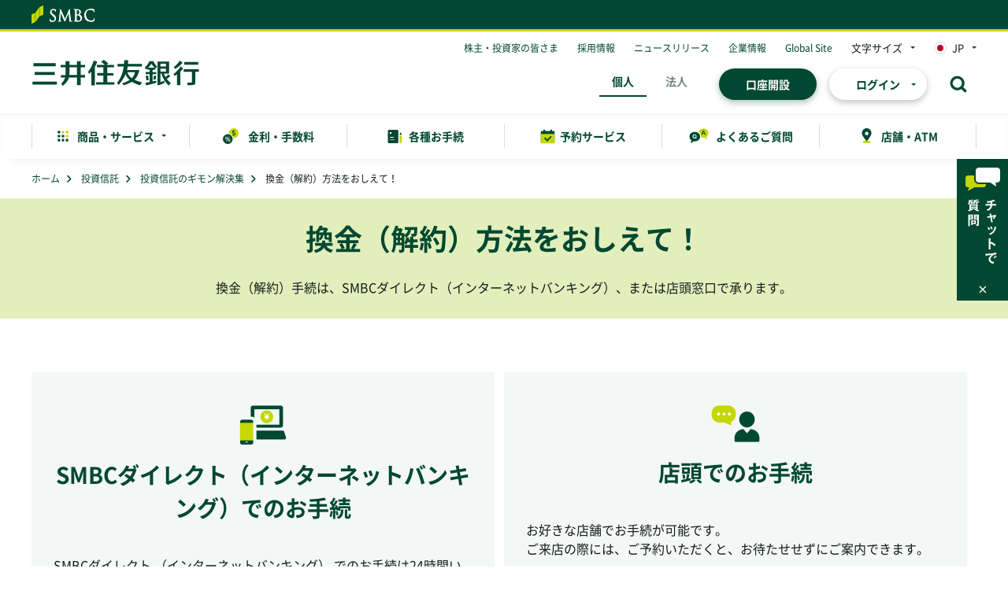

--- FILE ---
content_type: text/html
request_url: https://www.smbc.co.jp/kojin/toushin/gimon/cash03/
body_size: 7294
content:
<!DOCTYPE html>
<!-- Updated 2025/10/03.T -->
<!-- Updated 2024/12/05.t -->
<!-- Updated 2023/07/31.t -->
<!-- Updated 2022/09/27.T -->
<!-- Updated 2021/12/03.T -->
<!-- Updated 2021/10/26.t -->
<!-- Updated 2021/10/18.T -->
<!-- Updated 2021/09/07.t -->
<!-- Updated 2021/08/31.T -->
<!-- Updated 2021/06/07.t -->
<!-- Updated 2021/05/14.t -->
<!-- Updated 2021/03/21.T -->
<html lang="ja">
<head>
<meta charset="Shift_JIS">
<meta name="viewport" content="width=device-width,initial-scale=1.0,minimum-scale=1.0">
<meta http-equiv="X-UA-Compatible" content="IE=edge">
<meta name="format-detection" content="telephone=no,email=no,address=no">
<title>解約方法（投資信託のギモン解決集）：三井住友銀行</title>
<meta name="description" content="はじめて投資信託を購入するときの様々なギモンに対して、1問1答形式で解説しています。ここでは投資信託を換金（解約）の方法についてご案内します。">
<link rel="canonical" href="https://www.smbc.co.jp/kojin/toushin/gimon/cash03/">
<link href="/favicon.ico" rel="shortcut icon" type="image/x-icon">
<link rel="apple-touch-icon-precomposed" href="/apple-touch-icon.png">
<!-- FONT PRELOAD -->
<link rel="preload" as="script" href="https://www.smbc.co.jp/assets/33ff6c10517fc7e5e285fb380174b9c4b00124990e6"/><link rel="preload" as="font" href="/kojin/cmn/fonts/Noto_Sans_JP/NotoSansJP-Regular.otf" crossorigin>
<!-- COMMON STYLE -->
<link rel="stylesheet" href="/kojin/cmn/styles/base.min.css">
<link rel="stylesheet" href="/kojin/cmn/styles/module.min.css">
<link rel="stylesheet" href="/kojin/cmn/styles/print.min.css" media="print">
<!-- LOCAL -->
<link rel="stylesheet" href="/kojin/toushin/styles/toushin.css">
<link rel="stylesheet" href="/kojin/toushin/gimon/cash03/styles/cash03.css">

<!-- Google Tag Manager -->
<script type="text/javascript" src="https://www.smbc.co.jp/assets/33ff6c10517fc7e5e285fb380174b9c4b00124990e6"  ></script><script>(function(w,d,s,l,i){w[l]=w[l]||[];w[l].push({'gtm.start':
new Date().getTime(),event:'gtm.js'});var f=d.getElementsByTagName(s)[0],
j=d.createElement(s),dl=l!='dataLayer'?'&l='+l:'';j.async=true;j.src=
'https://www.googletagmanager.com/gtm.js?id='+i+dl;f.parentNode.insertBefore(j,f);
})(window,document,'script','dataLayer','GTM-PVZDWK3');</script>
<!-- End Google Tag Manager -->
</head>
<body>
<!-- Google Tag Manager (noscript) -->
<noscript><iframe src="https://www.googletagmanager.com/ns.html?id=GTM-PVZDWK3" height="0" width="0" style="display:none;visibility:hidden"></iframe></noscript>
<!-- End Google Tag Manager (noscript) -->
  <noscript>当ウェブサイトでは、JavaScriptを使用しているページがございます。お使いのブラウザでJavaScript機能を無効にされている場合、正しく機能しない、もしくは正しく表示されないことがあります。ご覧になる際にはブラウザ設定でJavaScriptを有効にしてください。</noscript>
  <p class="skip-link"><a href="#main-area">本文へ</a></p>
  <!-- SP ONLY CONTENTS START -->
  <div id="spmenu-area" class="fn-include fn-include_spmenu_01"></div>
  <!-- SP ONLY CONTENTS END -->
  <div id="containment-area">
    <div id="content-area" class="spnav-fixed">
      <div id="header-wrap">
        <div id="header-area" class="fn-include fn-include_header_common"></div>
        <!-- SP ONLY CONTENTS START -->
        <div id="spnav-area" class="fn-include fn-include_spnav_03_toushin"></div>
        <!-- SP ONLY CONTENTS END -->
      </div><!-- //#header-wrap -->
      <!-- PC ONLY CONTENTS START -->
      <div id="topic-path">
        <ol class="list" itemscope="" itemtype="http://schema.org/BreadcrumbList">
          <li class="item" itemprop="itemListElement" itemscope="" itemtype="http://schema.org/ListItem"><a itemprop="item" href="/"><span itemprop="name">ホーム</span></a><meta itemprop="position" content="1"></li>
          <li class="item" itemprop="itemListElement" itemscope="" itemtype="http://schema.org/ListItem"><a itemprop="item" href="/kojin/toushin/"><span itemprop="name">投資信託</span></a><meta itemprop="position" content="2"></li>
          <li class="item" itemprop="itemListElement" itemscope="" itemtype="http://schema.org/ListItem"><a itemprop="item" href="/kojin/toushin/gimon"><span itemprop="name">投資信託のギモン解決集</span></a><meta itemprop="position" content="3"></li>
          <li class="item" itemprop="itemListElement" itemscope="" itemtype="http://schema.org/ListItem"><span itemprop="item"><span itemprop="name">換金（解約）方法をおしえて！</span></span><meta itemprop="position" content="4"></li>
        </ol>
      </div>
      <!-- PC ONLY CONTENTS END -->
      <main id="main-area">
        <section class="section-main">
          <header class="title-heading01">
            <div class="inner">
              <h1 class="title"><span class="inner">換金（解約）方法をおしえて！</span></h1>
              <div class="text-block01 _fsN _sp-pr32 _sp-pl32 _t-left">
                <p class="_t-center _sp-t-left">換金（解約）手続は、SMBCダイレクト（インターネットバンキング）、または店頭窓口で承ります。</p>
              </div>
            </div>
          </header><!-- //.title-heading01 -->
          <div class="content-block01">
            <div class="inner">
              <section class="section-block01">
                <div class="column-layoutB2 -spColumn1">
                  <div class="card-section01 -green01 thg-round01">
                    <div class="inner">
                      <div class="body">
                        <div class="text-block01">
                          <picture class="picture-img _d-flex _j-contentCenter">
                            <source media="(max-width: 767px)" srcset="/kojin/toushin/gimon/cash03/imgs/index_ico_01_sp.png">
                            <img src="/kojin/toushin/gimon/cash03/imgs/index_ico_01.png" alt="">
                          </picture>
                          <header class="title-heading02 -noBorder _t-green01 _pt24">
                            <h2 class="title"><span class="inner">SMBCダイレクト<br class="_sp-content">（インターネットバンキング）<br class="_sp-content">でのお手続</span></h2>
                          </header><!-- //.title-heading02 -->
                          <div class="text-block01 _fsN">
                            <p>SMBCダイレクト （インターネットバンキング） でのお手続は24時間いつでも可能です。</p>
                          </div>
                          <ul class="list-notice01 _fsXs">
                            <li class="item"><span class="mark">※</span>日曜21：00～月曜7：00はご利用いただけません。</li>
                          </ul>
                          <div class="btn-wrap01">
                            <div class="inner">
                              <a href="/kojin/direct/toshinkaiyaku.html" onclick="gtag('config','UA-164336168-2',{'custom_map':{'dimension26':'クリックボタン名'},'send_page_view': false});gtag('event','クリック',{'event_category':'クリックボタン名','event_label':'/kojin/toushin/gimon/cash03/index.html_お手続する01','クリックボタン名':'/kojin/toushin/gimon/cash03/index.html_お手続する01'});" class="btn-type01 -large01"><span class="inner">お手続する</span></a>
                            </div>
                          </div>
                        </div>
                      </div>
                    </div>
                  </div><!-- //.card-section01 .-green01 -->
                  <div class="card-section01 -green01 thg-round01 _ma00 _sp-mt24">
                    <div class="inner">
                      <div class="body">
                        <div class="text-block01">
                          <picture class="picture-img _d-flex _j-contentCenter">
                            <source media="(max-width: 767px)" srcset="/kojin/toushin/gimon/cash03/imgs/index_ico_03_sp.png">
                            <img src="/kojin/toushin/gimon/cash03/imgs/index_ico_03.png" alt="">
                          </picture>
                          <header class="title-heading02 -noBorder _t-green01 _pt24">
                            <h2 class="title"><span class="inner">店頭でのお手続</span></h2>
                          </header><!-- //.title-heading02 -->
                          <div class="text-block01 _fsN">
                            <p>お好きな店舗でお手続が可能です。<br>ご来店の際には、ご予約いただくと、お待たせせずにご案内できます。</p>
                          </div>
                          <div class="text-block01 _fsN _t-center _mt08">
                            <p class="text01">店頭でのお手続はこちらから</p>
                          </div>
                          <div class="btn-wrap01 btn02">
                            <div class="inner">
                              <a href="/kojin/tenpo/soudan/" onclick="gtag('config','UA-164336168-2',{'custom_map':{'dimension26':'クリックボタン名'},'send_page_view': false});gtag('event','クリック',{'event_category':'クリックボタン名','event_label':'/kojin/toushin/gimon/cash03/index.html_お手続を予約する01','クリックボタン名':'/kojin/toushin/gimon/cash03/index.html_お手続を予約する01'});" class="btn-type01 -large01"><span class="inner">お手続を予約する</span></a>
                            </div>
                          </div>
                        </div>
                      </div>
                    </div>
                  </div><!-- //.card-section01 .-green01 -->
                </div>
                <!-- MODAL CONTENTS START -->
                <!-- MODAL CONTENTS END -->
              </section>
              <section class="card-section01">
                <div class="inner">
                  <header class="header">
                    <h2 class="title"><span class="inner">関連するギモン</span></h2>
                  </header>
                  <div class="body">
                    <section class="card-normal03 toggle-block01 fn-toggle01">
                      <div role="tablist" class="inner">
                        <div id="toggle-switchA01" role="tab" aria-controls="toggle-panelA01" aria-selected="true" aria-expanded="true" tabindex="0" class="header">
                          <h2 class="title text-mark02"><span class="mark -green01">Q</span><span class="inner">投資信託の損益はどう決まる？</span></h2>
                        </div>
                        <div id="toggle-panelA01" role="tabpanel" aria-labelledby="toggle-switchA01" aria-hidden="false" class="body">
                          <dl class="text-mark02">
                            <dt class="mark -green02">A</dt>
                            <dd class="detail">
                              <div class="_inner-molecule">
                                <div class="text-block01">
                                  <p>投資信託の損益は、主に2つの要素で構成されています。</p>
                                </div>
                              </div>
                              <div class="_fsN _t-right">
                                <p><a href="/kojin/toushin/gimon/start05" class="icon-link01"><span class="inner">くわしく見る</span></a></p>
                              </div>
                            </dd>
                          </dl>
                        </div>
                      </div>
                    </section><!-- //.card-normal03 .toggle-block01 .fn-toggle01 -->
                    <section class="card-normal03 toggle-block01 fn-toggle01">
                      <div role="tablist" class="inner">
                        <div id="toggle-switchA02" role="tab" aria-controls="toggle-panelA02" aria-selected="true" aria-expanded="true" tabindex="0" class="header">
                          <h2 class="title text-mark02"><span class="mark -green01">Q</span><span class="inner">いつ・どこに入金になるの？</span></h2>
                        </div>
                        <div id="toggle-panelA02" role="tabpanel" aria-labelledby="toggle-switchA02" aria-hidden="false" class="body">
                          <dl class="text-mark02">
                            <dt class="mark -green02">A</dt>
                            <dd class="detail">
                              <div class="_inner-molecule">
                                <div class="text-block01">
                                  <p>解約代金の入金日は各ファンドにより異なります。即時入金にはなりませんので、使い道が決まっている代金の運用には注意しましょう。<br> くわしい日程は投資信託説明書（交付目論見書）等にてご確認ください。<br> 解約代金は、あらかじめ指定された預金決済口座に入金されます。</p>
                                </div>
                              </div>
                              <div class="_fsN  _t-right">
                                <p><a href="/kojin/toushin/gimon/cash01" class="icon-link01"><span class="inner">くわしく見る</span></a></p>
                              </div>
                            </dd>
                          </dl>
                        </div>
                      </div>
                    </section><!-- //.card-normal03 .toggle-block01 .fn-toggle01 -->
                    <section class="card-normal03 toggle-block01 fn-toggle01">
                      <div role="tablist" class="inner">
                        <div id="toggle-switchA03" role="tab" aria-controls="toggle-panelA03" aria-selected="true" aria-expanded="true" tabindex="0" class="header">
                          <h2 class="title text-mark02"><span class="mark -green01">Q</span><span class="inner">換金（解約）するときに費用はかかるの？</span></h2>
                        </div>
                        <div id="toggle-panelA03" role="tabpanel" aria-labelledby="toggle-switchA03" aria-hidden="false" class="body">
                          <dl class="text-mark02">
                            <dt class="mark -green02">A</dt>
                            <dd class="detail">
                              <div class="_inner-molecule">
                                <div class="text-block01">
                                  <p>ファンドによって費用がかかる場合とかからない場合があります。<br><br> 詳細は、各ファンドの投資信託説明書（交付目論見書）等をご確認ください。</p>
                                </div>
                              </div>
                              <div class="_fsN t-right">
                                <p><a href="/kojin/toushin/gimon/cash02" class="icon-link01"><span class="inner">くわしく見る</span></a></p>
                              </div>
                            </dd>
                          </dl>
                        </div>
                      </div>
                    </section>
                    <div class="btn-wrap01">
                      <div class="inner">
                        <a href="/kojin/toushin/gimon/" class="btn-type02 -large01"><span class="inner">ギモン解決集の一覧を見る</span></a>
                      </div>
                    </div>
                  </div>
                </div>
              </section><!-- //.card-section01 -->
              <div class="text-block01 _fsN _t-right">
                <ul>
                  <li><a href="/kojin/toushin/yougo/" class="icon-link01 _t-bold"><span class="inner">投資信託の用語集を見る</span></a></li>
                  <li><a href="https://qa.smbc.co.jp/category/show/52?site_domain=default" class="icon-link01 _t-bold"><span class="inner">よくあるご質問を見る</span></a></li>
                </ul>
              </div>
            </div>
          </div><!-- //.content-block01 -->
          <div class="toushin-howtochoose1FundExamle01">
            <div class="content-block01 _pt24 _pb24">
              <div class="inner">
                <section class="section-block01">
                  <header class="title-heading02">
                    <h2 class="title"><span class="inner">わからないことはSMBCにお聞きください。<br>無料オンライン面談実施中！</span></h2>
                  </header><!-- //.title-heading02 -->
                  <div class="column-layoutB3 -spColumn1">
                    <div>
                      <p class="_d-block _ma00">
                        <img src="/kojin/toushin/gimon/imgs/cmn_img_01.png" alt="" class="_pc-content">
                        <img src="/kojin/toushin/gimon/imgs/cmn_img_01_sp.png" alt="" class="_sp-content">
                      </p>
                      <div class="text-block01 _fsL _t-bold _t-green01 _t-center _sp-mt24">
                        <p>お金の状況を<br>正しく把握できます</p>
                      </div>
                      <div class="text-block01 _sp-mt16">
                        <p>ご自身の資産やお金の使い道を整理することで、今後のお金の使い方に活かせます</p>
                      </div>
                    </div>
                    <div>
                      <p class="_d-block _ma00">
                        <img src="/kojin/toushin/gimon/imgs/cmn_img_02.png" alt="" class="_pc-content">
                        <img src="/kojin/toushin/gimon/imgs/cmn_img_02_sp.png" alt="" class="_sp-content">
                      </p>
                      <div class="text-block01 _fsL _t-bold _t-green01 _t-center _sp-mt24">
                        <p>コンサルタントと一緒に<br>マネープランを作れます</p>
                      </div>
                      <div class="text-block01 _sp-mt16">
                        <p>豊富な知識を持つコンサルタントが、プラン作りをお手伝いします</p>
                      </div>
                    </div>
                    <div>
                      <p class="_d-block _ma00">
                        <img src="/kojin/toushin/gimon/imgs/cmn_img_03.png" alt="" class="_pc-content">
                        <img src="/kojin/toushin/gimon/imgs/cmn_img_03_sp.png" alt="" class="_sp-content">
                      </p>
                      <div class="text-block01 _fsL _t-bold _t-green01 _t-center _sp-mt24">
                        <p>豊富な商品ラインナップからお客さまに<br class="_pc-content">あったご提案をさせていただきます</p>
                      </div>
                      <div class="text-block01 _sp-mt16">
                        <p>低金利に向けた対策や人生100年時代に向けた準備などお客さまのお悩みにあった提案をします</p>
                      </div>
                    </div>
                  </div>
                </section>
              </div>
                <ul class="list-normal01 _t-right">
                  <li class="item"><a href="/kojin/toushin/soudan/" class="icon-link01 _link-btn"><span class="inner">投資信託のご相談</span></a></li>
                </ul><!-- //.list-normal01 -->
            </div><!-- //.content-block01 -->
          </div>
          <div class="content-block01 soudan-online">
            <div class="inner">
              <section class="section-block01">
                <header class="title-heading02">
                  <h2 class="title"><span class="inner">オンラインでの相談</span></h2>
                </header><!-- //.title-heading02 -->
                <div class="column-layoutB3 -spColumn1">
                  <div>
                    <div class="title-balloon01 -img01 -merit">
                      <div class="inner -spNotFull">
                        <div class="img"><img src="/kojin/cmn/imgs/ico_device_02.svg" alt="" role="presentation"></div>
                        <div class="detail-list01 -wide01 _ma00">
                          <h2 class="title -green01 -large04"><span class="inner">来店不要・リモートで面談可能</span></h2>
                          <div class="detail">
                            <div class="text-block01 _t-left">
                              <p class="jsHeightAdj01">ご自宅からコンサルタントと相談することが可能です</p>
                            </div>
                          </div>
                        </div>
                      </div>
                    </div><!-- //.title-balloon01 .-img01-->
                  </div>
                  <div>
                    <div class="title-balloon01 -img01 -merit">
                      <div class="inner -spNotFull">
                        <div class="img"><img src="/kojin/cmn/imgs/ico_balloon_01.svg" alt="" role="presentation"></div>
                        <div class="detail-list01 -wide01 _ma00">
                          <h2 class="title -green01 -large04"><span class="inner">動画をみながら会話もスムーズに</span></h2>
                          <div class="detail">
                            <div class="text-block01 _t-left">
                              <p class="jsHeightAdj01">資料などをお見せしながら、リモートであっても安心できるやりとりが可能です</p>
                            </div>
                          </div>
                        </div>
                      </div>
                    </div><!-- //.title-balloon01 .-img01-->
                  </div>
                  <div>
                    <div class="title-balloon01 -img01 -merit">
                      <div class="inner -spNotFull">
                        <div class="img"><img src="/kojin/cmn/imgs/ico_time_01.svg" alt="" role="presentation"></div>
                        <div class="detail-list01 -wide01 _ma00">
                          <h2 class="title -green01 -large04"><span class="inner">ご予約で都合の良い時間に相談可能</span></h2>
                          <div class="detail">
                            <div class="text-block01 _t-left">
                              <p class="jsHeightAdj01">幅広い時間帯の中から、お客様の都合の良い時間をお選びいただけます</p>
                            </div>
                          </div>
                        </div>
                      </div>
                    </div><!-- //.title-balloon01 .-img01-->
                  </div>
                </div>
                <p class="_t-center _sp-mt24">SMBC口座をお持ちの方であればどなたさまでもご相談可能です！</p>
                <p class="_mt40 _sp-mt24 _t-center"><a href="/kojin/tenpo/soudan/#anc-cv01" class="btn-type01 -green01 -large01" onclick="gtag('config','UA-164336168-2',{'custom_map':{'dimension26':'クリックボタン名'},'send_page_view': false});gtag('event','クリック',{'event_category':'クリックボタン名','event_label':'/kojin/toushin/gimon/start10/_オンライン面談のご予約','クリックボタン名':'/kojin/toushin/gimon/start10/_オンライン面談のご予約'});"><span class="inner">オンライン面談のご予約</span></a></p>
                <p class="_t-center _mt24">SMBC口座をお持ちでない方は<a href="/kojin/open-account/">こちら</a></p>
              </section>
            </div>
          </div>
          <div class="_mt48 _pt48">
            <div class="content-block02 -connected01 -green02">
              <div class="inner">
                <section class="section-block">
                  <header class="title-heading02 -noBorder">
                    <h2 class="title _t-green01"><span class="inner">投資信託口座をすでにお持ちの方</span></h2>
                  </header><!-- //.title-heading02 -->
                  <ul class="btn-list01">
                    <li class="item _inner-molecule _t-center">
                      <div class="text-block01">
                        <p>SMBCダイレクト（インターネットバンキング）でのお取引はこちらから</p>
                      </div>
                      <div><a href="https://direct.smbc.co.jp/aib/aibgsjsw5001.jsp?sc=050" onclick="gtag('config','UA-164336168-2',{'custom_map':{'dimension26':'クリックボタン名'},'send_page_view': false});gtag('event','クリック',{'event_category':'クリックボタン名','event_label':'/kojin/toushin/gimon/cash03/index.html_ログイン01','クリックボタン名':'/kojin/toushin/gimon/cash03/index.html_ログイン01'});" class="btn-type01 -large01 -green01"><span class="inner">ログイン</span></a></div>
                    </li>
                    <li class="item _inner-molecule _t-center">
                      <div class="text-block01">
                        <p>ご相談の流れや相談方法をご紹介</p>
                      </div>
                      <div><a href="/kojin/toushin/soudan/" class="btn-type01 -large01"><span class="inner">投資信託のご相談</span></a></div>
                    </li>
                  </ul><!-- //.btn-list01 -->
                </section>
              </div>
            </div><!-- //.content-block02 -->
            <div class="card-overflowing01 -connected01">
              <div class="inner">
                <div class="body">
                  <section id="anc-cv01" class="card-box03">
                    <div class="inner">
                      <div class="body">
                        <div class="detail-list01 -wide03 _t-center">
                          <h2 class="title _fsXxl">投資信託の始め方は？</h2>
                          <div class="detail">
                            <div class="text-block01">
                              <p>投資信託のお取引には三井住友銀行の普通預金口座のほかに「投資信託口座」が必要です。</p>
                            </div>
                            <dl class="detail-list01">
                              <dt class="title -green01 -large02">投資信託のお取引までの主な流れ</dt>
                              <dd class="detail">
                                <div class="_t-center"><img src="/kojin/toushin/imgs/cmn_img_01.png" alt="Step1投資信託口座を開設する Step2ファンドを探す Step3ファンドを購入する"></div>
                              </dd>
                            </dl>
                            <ul class="column-layoutB2 -spColumn1">
                              <li>
                                <div class="_inner-molecule">
                                  <p class="text-height01"><span class="inner">ネットでも店舗でも開設が可能</span></p>
                                  <div><a href="/kojin/toushin/soudan/net_kaisetsu.html" onclick="gtag('config','UA-164336168-2',{'custom_map':{'dimension26':'クリックボタン名'},'send_page_view': false});gtag('event','クリック',{'event_category':'クリックボタン名','event_label':'/kojin/toushin/gimon/cash03/index.html_投資信託の口座を開設01','クリックボタン名':'/kojin/toushin/gimon/cash03/index.html_投資信託の口座を開設01'});" class="btn-type01 -large01 -orange01"><span class="inner">投資信託の口座を開設</span></a></div>
                                </div>
                              </li>
                              <li>
                                <div class="_inner-molecule">
                                  <p class="text-height01"><span class="inner">ご相談の流れや窓口をご紹介</span></p>
                                  <div><a href="/kojin/toushin/soudan/" onclick="gtag('config','UA-164336168-2',{'custom_map':{'dimension26':'クリックボタン名'},'send_page_view': false});gtag('event','クリック',{'event_category':'クリックボタン名','event_label':'/kojin/toushin/gimon/cash03/index.html_店頭で相談01','クリックボタン名':'/kojin/toushin/gimon/cash03/index.html_店頭で相談01'});" class="btn-type01 -large01"><span class="inner">投資信託のご相談</span></a></div>
                                </div>
                              </li>
                            </ul>
                            <dl class="detail-list01">
                              <dt class="title">SMBCダイレクト(インターネットバンキング)でのお取引はこちら</dt>
                              <dd class="detail"><a href="https://direct.smbc.co.jp/aib/aibgsjsw5001.jsp?sc=050" class="icon-link01"><span class="inner">ログイン</span></a></dd>
                            </dl>
                          </div>
                        </div>
                      </div>
                    </div>
                  </section><!-- //.card-box03 -->
                  <div class="supplement">
                    <ul class="list-normal01 _t-right">
                      <li class="item"><a href="/kojin/contact/smbc-direct02/" class="icon-link01"><span class="inner">ご相談・お手続きをご希望の方</span></a></li>
                    </ul><!-- //.list-normal01 -->
                  </div>
                </div>
              </div>
            </div><!-- //.overflowing-block01 -->
            <div class="content-block01">
              <div class="inner">
                <section class="card-normal01 -red01 toggle-block01 fn-toggle01">
                  <div role="tablist" class="inner">
                    <div id="toggle-switchB01" role="tab" aria-controls="toggle-panelB01" aria-selected="false" aria-expanded="false" tabindex="0" class="header">
                      <h2 class="title glyph-attention01"><span class="inner">投資信託に関する留意点</span></h2>
                    </div>
                    <div id="toggle-panelB01" role="tabpanel" aria-labelledby="toggle-switchB01" aria-hidden="true" class="body">
                      <div class="_inner-molecule">
                        <ul class="list-circle01 -red01 _link-inherit">
                          <li class="item">投資信託をご購入の際は、最新の「投資信託説明書（交付目論見書）」および一体となっている「目論見書補完書面」を必ずご覧ください。これらは当行本支店等にご用意しています。</li>
                          <li class="item">投資信託のご購入、換金にあたっては各種手数料等（購入時手数料、換金時手数料、信託財産留保額等）が必要です。また、これらの手数料等とは別に信託報酬と監査報酬、有価証券売買手数料等その他費用等を毎年、信託財産を通じてご負担いただきます。お客さまにご負担いただく手数料はこれらを足し合わせた金額となります。</li>
                          <li class="item">投資信託のご購入、換金にあたって円貨から外貨または外貨から円貨へ転換の際は、為替手数料が上記の各種手数料等とは別にかかります。購入時と換金時の適用為替相場には差があるため、為替相場に変動がない場合でも、換金時の円貨額が購入時の円貨額を下回る場合があります。</li>
                          <li class="item">これらの手数料等は各投資信託およびその通貨・購入金額等により異なるため、具体的な金額・計算方法を記載することができません。各投資信託の手数料等の詳細は、目論見書・販売用資料等でご確認ください。</li>
                          <li class="item">投資信託は、元本保証および利回り保証のいずれもありません。</li>
                          <li class="item">投資信託は国内外の株式や債券等へ投資しているため、投資対象の価格の変動、外国為替相場の変動等により投資した資産の価値が投資元本を割り込むリスクやその他のリスクは、投資信託をご購入のお客さまが負うことになります。</li>
                          <li class="item">外国投資信託のお取引にあたっては、外国証券取引口座の開設が必要です。</li>
                          <li class="item">投資信託は預金ではありません。</li>
                          <li class="item">投資信託は預金保険の対象ではありません。預金保険については窓口までお問い合わせください。</li>
                          <li class="item">当行で取り扱う投資信託は、投資者保護基金の対象ではありません。</li>
                          <li class="item">当行は販売会社であり、投資信託の設定・運用は運用会社が行います。</li>
                        </ul><!-- //.list-circle01 .-red01-->
                      </div>
                    </div>
                  </div>
                </section><!-- //.card-normal01 .-red01 .toggle-block01 .fn-toggle01 -->
                <section class="card-normal01 -red01 toggle-block01 fn-toggle01">
                  <div role="tablist" class="inner">
                    <div id="toggle-switchC01" role="tab" aria-controls="toggle-panelC01" aria-selected="false" aria-expanded="false" tabindex="0" class="header">
                      <h2 class="title glyph-attention01"><span class="inner">毎月分配型投資信託の留意点</span></h2>
                    </div>
                    <div id="toggle-panelC01" role="tabpanel" aria-labelledby="toggle-switchC01" aria-hidden="true" class="body">
                      <div class="_inner-molecule">
                        <ul class="list-circle01 -red01 _link-inherit">
                          <li class="item">投資信託の分配金は、預貯金の利息とは異なり、投資信託の純資産から支払われますので分配金が支払われると、その金額相当分、基準価額は下がります。</li>
                          <li class="item">分配金は、計算期間中に発生した収益（経費控除後の配当等収益および評価益を含む売買益）を超えて支払われる場合があります。その場合、当期決算日の基準価額は前期決算日と比べて下落することになります。また、分配金の水準は、必ずしも計算期間におけるファンドの収益率を示すものではありません。</li>
                          <li class="item">受益者のファンドの購入価額によっては、分配金の一部ないしすべてが、実質的には元本の一部払い戻しに相当する場合があります。</li>
                        </ul><!-- //.list-circle01 .-red01-->
                      </div>
                    </div>
                  </div>
                </section><!-- //.card-normal01 .-red01 .toggle-block01 .fn-toggle01 -->
                <section class="card-normal01 -red01 toggle-block01 fn-toggle01">
                  <div role="tablist" class="inner">
                    <div id="toggle-switchD01" role="tab" aria-controls="toggle-panelD01" aria-selected="false" aria-expanded="false" tabindex="0" class="header">
                      <h2 class="title glyph-attention01"><span class="inner">通貨選択型投資信託の留意点</span></h2>
                    </div>
                    <div id="toggle-panelD01" role="tabpanel" aria-labelledby="toggle-switchD01" aria-hidden="true" class="body">
                      <div class="_inner-molecule">
                        <ul class="list-circle01 -red01 _link-inherit">
                          <li class="item">投資対象資産が値上がりした場合や利子・配当が支払われた場合は、基準価額の上昇要因となり、逆に、投資対象資産が値下がりした場合には、基準価額の下落要因となります。</li>
                          <li class="item">「選択した通貨」（コース）の短期金利が、投資信託の「投資対象資産の通貨」の短期金利よりも高い場合は、その金利差による「為替取引によるプレミアム（金利差相当分の収益）」が期待できますが、逆に、「選択した通貨」（コース）の短期金利のほうが低い場合には、「為替取引によるコスト（金利差相当分の費用）」が発生します。</li>
                          <li class="item">「選択した通貨」の円に対する為替変動の影響により、「選択した通貨」の対円レートが上昇（円安）した場合は、為替差益を得ることができますが、逆に、「選択した通貨」の対円レートが下落（円高）した場合は、為替差損が発生します。</li>
                        </ul><!-- //.list-circle01 .-red01-->
                      </div>
                    </div>
                  </div><!-- //.content-block01 -->
                </section><!-- //.card-normal01 .-red01 .toggle-block01 .fn-toggle01 -->
              </div>
            </div>
          </div>
        </section><!-- //.section-main -->
        <!-- FIXED CONTENTS START -->
        <div id="fixed-area" class="fn-include fn-include_fixed_03_toushin_shinki_kison"></div>
        <!-- FIXED CONTENTS END -->
        <!-- MODAL CONTENTS START -->
        <!-- MODAL CONTENTS END -->
      </main><!-- // #main-area -->
      <div id="local-area" class="fn-include fn-include_nav_03_toushin"></div>
    </div><!-- // #content-area -->
    <div id="footer-area" class="fn-include fn-include_footer_common footer-fixed"></div>
  </div><!-- // #containment-area -->
  <script src="/kojin/cmn/scripts/jquery-3.4.1.min.js"></script>
  <script src="/kojin/cmn/scripts/default.min.js" charset="Shift_JIS"></script>
</body>
</html>

--- FILE ---
content_type: text/html
request_url: https://www.smbc.co.jp/kojin/cmn/includes/header/header_common.html
body_size: 7550
content:
<!-- Updated 2025/12/24.T -->
<!-- Updated 2025/10/30.T -->
<!-- Updated 2025/09/16.s -->
<!-- Updated 2025/08/14.T -->
<!-- Updated 2025/08/22.a -->
<!-- Updated 2025/07/15.T -->
<!-- Updated 2025/05/20.T -->
<!-- Updated 2025/03/26.T -->
<!-- Updated 2025/03/07.a -->
<!-- Updated 2025/02/13.T -->
<!--�ȉ��y�[�W��-->


<header id="header-content">
  <div class="header-logo">
    <div class="inner"><img src="/kojin/cmn/imgs/logo_smbc_01.svg" alt="SMBC" width="80" height="23"></div>
  </div>
  <!-- PC ONLY CONTENTS START -->
  <div class="header-inner">
    <div class="inner">
      <div class="header-siteLogo">
        <p><strong><a href="/"><img src="/kojin/cmn/imgs/logo_01.svg" alt="�O��Z�F��s" width="213" height="34"></a></strong></p>
      </div><!-- // .header-siteLogo -->
      <div class="header-container">
        <div class="header-info">
          <div class="inner">
            <ul class="header-infoList">
              <li class="item"><a href="/investment/" onclick="gtag('config','UA-164336168-2',{'custom_map':{'dimension26':'�N���b�N�{�^����'},'send_page_view': false});gtag('event','�N���b�N',{'event_category':'�N���b�N�{�^����','event_label':'header_����E�����Ƃ̊F����','�N���b�N�{�^����':'header_����E�����Ƃ̊F����'});">����E�����Ƃ̊F����</a></li>
              <li class="item"><a href="/recruit/" onclick="gtag('config','UA-164336168-2',{'custom_map':{'dimension26':'�N���b�N�{�^����'},'send_page_view': false});gtag('event','�N���b�N',{'event_category':'�N���b�N�{�^����','event_label':'header_�̗p���','�N���b�N�{�^����':'header_�̗p���'});">�̗p���</a></li>
              <li class="item"><a href="/news/" onclick="gtag('config','UA-164336168-2',{'custom_map':{'dimension26':'�N���b�N�{�^����'},'send_page_view': false});gtag('event','�N���b�N',{'event_category':'�N���b�N�{�^����','event_label':'header_�j���[�X�����[�X','�N���b�N�{�^����':'header_�j���[�X�����[�X'});">�j���[�X�����[�X</a></li>
              <li class="item"><a href="/aboutus/" onclick="gtag('config','UA-164336168-2',{'custom_map':{'dimension26':'�N���b�N�{�^����'},'send_page_view': false});gtag('event','�N���b�N',{'event_category':'�N���b�N�{�^����','header_��Ə��','�N���b�N�{�^����':'header_��Ə��'});">��Ə��</a></li>
              <li class="item"><a href="/global/" onclick="gtag('config','UA-164336168-2',{'custom_map':{'dimension26':'�N���b�N�{�^����'},'send_page_view': false});gtag('event','�N���b�N',{'event_category':'�N���b�N�{�^����','event_label':'header_GlobalSite','�N���b�N�{�^����':'header_GlobalSite'});">Global Site</a></li>
            </ul>
            <div class="header-fontSize">
              <div class="btn"><button type="button" id="header-fontSizeSwitch" aria-controls="header-fontSizePanel" aria-haspopup="true" aria-expanded="false" class="icon-link02 fn-popup01"><span class="inner">�����T�C�Y</span></button></div>
              <!-- DIALOG CONTENTS START -->
              <div role="dialog" id="header-fontSizePanel" aria-labelledby="header-fontSizeSwitch" aria-hidden="true" class="popup fn-popupPanel">
                <div class="inner">
                  <ul class="list">
                    <li class="item"><button type="button" onclick="gtag('config','UA-164336168-2',{'custom_map':{'dimension26':'�N���b�N�{�^����'},'send_page_view': false});gtag('event','�N���b�N',{'event_category':'�N���b�N�{�^����','event_label':'header_�����T�C�Y��','�N���b�N�{�^����':'header_�����T�C�Y��'});" class="btn fn-fsSmall"><span>��</span></button></li>
                    <li class="item"><button type="button" onclick="gtag('config','UA-164336168-2',{'custom_map':{'dimension26':'�N���b�N�{�^����'},'send_page_view': false});gtag('event','�N���b�N',{'event_category':'�N���b�N�{�^����','event_label':'header_�����T�C�Y�W��','�N���b�N�{�^����':'header_�����T�C�Y�W��'});" class="btn fn-fsdDfault"><span>�W��</span></button></li>
                    <li class="item"><button type="button" onclick="gtag('config','UA-164336168-2',{'custom_map':{'dimension26':'�N���b�N�{�^����'},'send_page_view': false});gtag('event','�N���b�N',{'event_category':'�N���b�N�{�^����','event_label':'header_�����T�C�Y��','�N���b�N�{�^����':'header_�����T�C�Y��'});" class="btn fn-fsLarge"><span>��</span></button></li>
                  </ul>
                </div>
              </div><!-- // #header-fontSizePanel -->
              <!-- DIALOG CONTENTS END -->
            </div><!-- // .header-fontSize -->
            <div class="header-lang lang-block">
              <div class="btn"><button type="button" id="header-selectLangSwitch" aria-controls="header-selectLang" aria-haspopup="true" aria-expanded="false" class="icon-link02 fn-popup01"><span class="inner">JP</span></button></div>
              <!-- DIALOG CONTENTS START -->
              <div role="dialog" id="header-selectLang" aria-labelledby="header-selectLangSwitch" aria-hidden="true" class="popup fn-popupPanel">
                <div class="inner">
                  <ul class="list">
                    <li class="item -current"><button type="button" aria-haspopup="true" aria-expanded="false" aria-controls="modal-lang" onclick="gtag('config','UA-164336168-2',{'custom_map':{'dimension26':'�N���b�N�{�^����'},'send_page_view': false});gtag('event','�N���b�N',{'event_category':'�N���b�N�{�^����','event_label':'header_JP','�N���b�N�{�^����':'header_JP'});" class="btn fn-langModalBtn wovn-switch" data-value="ja"><span class="inner"><span class="name -jp">���{��</span><span class="code">JP</span></span></button></li>
                    <li class="item"><button type="button" aria-haspopup="true" aria-expanded="false" aria-controls="modal-lang" onclick="gtag('config','UA-164336168-2',{'custom_map':{'dimension26':'�N���b�N�{�^����'},'send_page_view': false});gtag('event','�N���b�N',{'event_category':'�N���b�N�{�^����','event_label':'header_EN','�N���b�N�{�^����':'header_EN'});" class="btn fn-langModalBtn" data-value="en"><span class="inner"><span class="name -en">English</span><span class="code">EN</span></span></button></li>
                    <li class="item"><button type="button" aria-haspopup="true" aria-expanded="false" aria-controls="modal-lang" onclick="gtag('config','UA-164336168-2',{'custom_map':{'dimension26':'�N���b�N�{�^����'},'send_page_view': false});gtag('event','�N���b�N',{'event_category':'�N���b�N�{�^����','event_label':'header_ZH','�N���b�N�{�^����':'header_ZH'});" class="btn fn-langModalBtn" data-value="zh-CHS"><span class="inner"><span class="name -zh">�ȑ̒���</span><span class="code">ZH</span></span></button></li>
                    <li class="item"><button type="button" aria-haspopup="true" aria-expanded="false" aria-controls="modal-lang" onclick="gtag('config','UA-164336168-2',{'custom_map':{'dimension26':'�N���b�N�{�^����'},'send_page_view': false});gtag('event','�N���b�N',{'event_category':'�N���b�N�{�^����','event_label':'header_KO','�N���b�N�{�^����':'header_KO'});" class="btn fn-langModalBtn" data-value="ko"><span class="inner"><span class="name -ko"><img src="/kojin/cmn/imgs/txt_country_01.png" alt="ko"></span><span class="code">KO</span></span></button></li>
                    <li class="item"><button type="button" aria-haspopup="true" aria-expanded="false" aria-controls="modal-lang" onclick="gtag('config','UA-164336168-2',{'custom_map':{'dimension26':'�N���b�N�{�^����'},'send_page_view': false});gtag('event','�N���b�N',{'event_category':'�N���b�N�{�^����','event_label':'header_VI','�N���b�N�{�^����':'header_VI'});" class="btn fn-langModalBtn" data-value="vi"><span class="inner"><span class="name -vi"><img src="/kojin/cmn/imgs/txt_country_02.png" alt="vi"></span><span class="code">VI</span></span></button></li>
                    <li class="item"><a href="/kojin/sougou/language/index.html" class="btn -list"><span class="inner">List</span></a></li>
                  </ul>
                </div>
              </div><!-- // #header-selectLang -->
              <!-- DIALOG CONTENTS END -->
            </div><!-- // .header-lang -->
          </div>
        </div><!-- // .header-info -->
        <!-- PC ONLY CONTENTS END -->
        <div class="header-tool">
          <div class="inner">
            <!-- PC AND TOP CONTENTS START -->
            <div class="header-toolCategory">
              <ul class="list">
                <li class="item"><a href="/" aria-current="true" onclick="gtag('config','UA-164336168-2',{'custom_map':{'dimension26':'�N���b�N�{�^����'},'send_page_view': false});gtag('event','�N���b�N',{'event_category':'�N���b�N�{�^����','event_label':'header_�l','�N���b�N�{�^����':'header_�l'});" class="link">�l</a></li>
                <li class="item"><a href="/hojin/" onclick="gtag('config','UA-164336168-2',{'custom_map':{'dimension26':'�N���b�N�{�^����'},'send_page_view': false});gtag('event','�N���b�N',{'event_category':'�N���b�N�{�^����','event_label':'header_�@�l','�N���b�N�{�^����':'header_�@�l'});" class="link">�@�l</a></li>
              </ul>
            </div>
            <!-- PC AND TOP CONTENTS START -->
            <!-- PC AND UNDERLAYER ONLY CONTENTS START -->
            <div class="header-toolBtn">
              <ul class="btn-list01">
                <li class="item"><a href="/kojin/open-account/" onclick="gtag('config','UA-164336168-2',{'custom_map':{'dimension26':'�N���b�N�{�^����'},'send_page_view': false});gtag('event','�N���b�N',{'event_category':'�N���b�N�{�^����','event_label':'header_�����J��','�N���b�N�{�^����':'header_�����J��'});" class="btn-type01 -green01"><span class="inner">�����J��</span></a></li>
                <li class="item header-toolBtnLogin">
                  <button type="button" id="header-loginSwitch" aria-controls="header-login" aria-haspopup="true" aria-expanded="false" onclick="gtag('config','UA-164336168-2',{'custom_map':{'dimension26':'�N���b�N�{�^����'},'send_page_view': false});gtag('event','�N���b�N',{'event_category':'�N���b�N�{�^����','event_label':'header_���O�C��','�N���b�N�{�^����':'header_���O�C��'});" class="btn-type01 icon-link02 fn-popup01"><span class="inner">���O�C��</span></button>
                  <!-- DIALOG CONTENTS START -->
                  <div role="dialog" id="header-login" aria-labelledby="header-loginSwitch" aria-hidden="true" class="popup fn-popupPanel">
                    <div class="inner">
                      <ul class="column-layoutB2">
                        <li>
                          <dl class="detail-listLine03">
                            <dt class="title">Web�Ń��O�C��</dt>
                            <dd class="detail">
                              <div class="text-block01 _t-center">
                                <p>SMBC�_�C���N�g�i�C���^�[�l�b�g�o���L���O�j</p>
                              </div>
                              <div class="_inner-atom _inner-organism">
                                <ul class="btn-list01">
                                  <li class="item"><a href="https://direct.smbc.co.jp/aib/aibgsjsw5001.jsp" onclick="gtag('config','UA-164336168-2',{'custom_map':{'dimension26':'�N���b�N�{�^����'},'send_page_view': false});gtag('event','�N���b�N',{'event_category':'�N���b�N�{�^����','event_label':'header_login_���O�C��','�N���b�N�{�^����':'header_login_���O�C��'});" class="btn-type01 -large01"><span class="inner">���O�C��</span></a></li>
                                </ul>
                                <div><a href="https://direct.smbc.co.jp/aib/aibgsjsw3k12.jsp" onclick="gtag('config','UA-164336168-2',{'custom_map':{'dimension26':'�N���b�N�{�^����'},'send_page_view': false});gtag('event','�N���b�N',{'event_category':'�N���b�N�{�^����','event_label':'header_login_�L���b�V���J�[�h�Ŏc���m�F','�N���b�N�{�^����':'header_login_�L���b�V���J�[�h�Ŏc���m�F'});" class="icon-link01"><span class="inner">�L���b�V���J�[�h�Ŏc���m�F</span></a></div>
                              </div>
                            </dd>
                          </dl>
                        </li>
                        <li>
                          <dl class="detail-listLine03">
                            <dt class="title">�A�v���Ń��O�C��</dt>
                            <dd class="detail">
                              <div class="header-toolLoginApply">
                                <figure class="img">
                                  <picture class="picture-img webp-img fn-lazy">
                                    <source type="image/webp" srcset="/kojin/cmn/imgs/img_apply_directapp_02_webp.webp">
                                    <img src="/kojin/cmn/imgs/img_apply_directapp_02_webp.png" alt="" width="113" height="144"  loading="lazy">
                                  </picture><!-- // .picture-img .webp-img .fn-lazy -->
                                </figure>
                                <div class="box">
                                  <div class="inner">
                                    <div class="img"><img src="/kojin/cmn/imgs/img_qr_smbcapp_02.png" alt="�O��Z�F��s�A�v���ւ�QR�R�[�h" width="82" height="82" loading="lazy" class="fn-lazy"></div>
                                    <div class="text">
                                      <p>�񎟌��R�[�h���獡�����_�E�����[�h</p>
                                      <div><a href="/kojin/special/app/" onclick="gtag('config','UA-164336168-2',{'custom_map':{'dimension26':'�N���b�N�{�^����'},'send_page_view': false});gtag('event','�N���b�N',{'event_category':'�N���b�N�{�^����','event_label':'header_login_�O��Z�F��s�A�v���Ƃ�','�N���b�N�{�^����':'header_login_�O��Z�F��s�A�v���Ƃ�'});" class="icon-link01"><span class="inner">�O��Z�F��s�A�v���Ƃ�</span></a></div>
                                    </div>
                                  </div>
                                </div>
                              </div>
                            </dd>
                          </dl>
                        </li>
                      </ul>
                      <!-- KARTE CONTENTS START -->
                      <div class="_d-flex _a-itemCenter _j-contentCenter _bg-green03 _p08" style="margin: 0 -20px;">
                        <aside class="aside"></aside>
                        <div class="_ml16">
                          <a href="/infowebkojin/"><img src="/kojin/cmn/imgs/header_bnr_torihikimokuteki_01.png" alt="������ړI���͏o�� ����o��pWeb�T�C�g ����o�̂��肢" width="339"></a>
                        </div>
                      </div>
                      <!-- KARTE CONTENTS END -->
                    </div>
                  </div><!-- // #header-login -->
                  <!-- DIALOG CONTENTS END -->
                </li>
              </ul>
            </div>
            <!-- PC AND UNDERLAYER ONLY CONTENTS END -->
            <div class="header-search">
              <div class="btn"><button type="button" id="header-searchSwitch" aria-controls="header-search" aria-haspopup="true" aria-expanded="false" onclick="gtag('config','UA-164336168-2',{'custom_map':{'dimension26':'�N���b�N�{�^����'},'send_page_view': false});gtag('event','�N���b�N',{'event_category':'�N���b�N�{�^����','event_label':'header_�T�C�g������','�N���b�N�{�^����':'header_�T�C�g������'});" class="fn-popup01"><img src="/kojin/cmn/imgs/btn_search_01.svg" alt="��������"></button></div>
              <div role="dialog" id="header-search" aria-labelledby="header-searchSwitch" aria-hidden="true" class="popup fn-popupPanel">
                <div class="header-searchInput">
                  <form name="SS_searchForm1" id="SS_searchForm1" action="https://pro.syncsearch.jp/search" method="get" enctype="application/x-www-form-urlencoded">
                    <input type="hidden" name="site" value="O2RW5PF1">
                    <input type="hidden" name="charset" value="Shift_JIS">
                    <input type="hidden" name="design" value="3">
                    <input type="hidden" name="group" value="4">
                    <label class="search-form">
                      <input type="text" name="query" value="" placeholder="�L�[���[�h����͂��Č���" id="SS_searchQuery1" maxlength="100" class="text">
                      <input type="submit" name="submit" value="����" id="SS_searchSubmit1" class="btn">
                    </label>
                  </form>
                  <button type="button" aria-controls="header-searchSwitch" class="btn glyph-close01 -series fn-popupClose"><span class="inner">�Ƃ���</span></button>
                </div>
              </div><!-- // #header-search -->
            </div>
            <!-- SP ONLY CONTENTS START -->
            <div class="header-drawrBtn"><button type="button" id="drawrSwitch" aria-controls="drawr-area" aria-haspopup="true" aria-expanded="false" class="btn fn-drawr01"><span class="inner"><img src="/kojin/cmn/imgs/ico_menu_01.svg" alt="���j���[���Ђ炭"></span></button></div>
            <!-- SP ONLY CONTENTS END -->
          </div>
        </div><!-- // .header-tool -->
      </div><!-- // .header-container -->
    </div>
  </div>
</header><!-- // #header-area -->
<nav id="global-nav" aria-label="�T�C�g�S�̂̃i�r�Q�[�V����">
  <div class="inner">
    <ul class="list">
      <li class="item"><button type="button" id="nav-switch01" aria-controls="nav-01" aria-haspopup="true" aria-expanded="false" onclick="gtag('config','UA-164336168-2',{'custom_map':{'dimension26':'�N���b�N�{�^����'},'send_page_view': false});gtag('event','�N���b�N',{'event_category':'�N���b�N�{�^����','event_label':'header_���i�E�T�[�r�X','�N���b�N�{�^����':'header_���i�E�T�[�r�X'});" class="glyph-square01 icon-link02"><span class="inner">���i�E<br>�T�[�r�X</span></button></li>
      <li class="item"><a href="/kojin/kinri/" onclick="gtag('config','UA-164336168-2',{'custom_map':{'dimension26':'�N���b�N�{�^����'},'send_page_view': false});gtag('event','�N���b�N',{'event_category':'�N���b�N�{�^����','event_label':'header_�����E�萔��','�N���b�N�{�^����':'header_�����E�萔��'});" class="glyph-coin01"><span class="inner">�����E�萔��</span></a></li>
      <li class="item"><a href="/kojin/otetsuduki/" onclick="gtag('config','UA-164336168-2',{'custom_map':{'dimension26':'�N���b�N�{�^����'},'send_page_view': false});gtag('event','�N���b�N',{'event_category':'�N���b�N�{�^����','event_label':'header_�e�킨�葱','�N���b�N�{�^����':'header_�e�킨�葱'});" class="glyph-memo01"><span class="inner">�e�킨�葱</span></a></li>
      <li class="item"><a href="/kojin/tenpo/soudan/otetsuduki/" onclick="gtag('config','UA-164336168-2',{'custom_map':{'dimension26':'�N���b�N�{�^����'},'send_page_view': false});gtag('event','�N���b�N',{'event_category':'�N���b�N�{�^����','event_label':'header_�\��T�[�r�X','�N���b�N�{�^����':'header_�\��T�[�r�X'});" class="glyph-calendar01"><span class="inner">�\��T�[�r�X</span></a></li>
      <li class="item _pc-content"><a href="https://qa.smbc.co.jp/" onclick="gtag('config','UA-164336168-2',{'custom_map':{'dimension26':'�N���b�N�{�^����'},'send_page_view': false});gtag('event','�N���b�N',{'event_category':'�N���b�N�{�^����','event_label':'header_�悭���邲����','�N���b�N�{�^����':'header_�悭���邲����'});" class="glyph-faq01"><span class="inner">�悭���邲����</span></a></li>
      <li class="item"><a href="/kojin/tenpo/" onclick="gtag('config','UA-164336168-2',{'custom_map':{'dimension26':'�N���b�N�{�^����'},'send_page_view': false});gtag('event','�N���b�N',{'event_category':'�N���b�N�{�^����','event_label':'header_�X�܁EATM','�N���b�N�{�^����':'header_�X�܁EATM'});" class="glyph-map01"><span class="inner">�X�܁EATM</span></a></li>
    </ul>
  </div>
  <div class="global-drop">
    <div id="nav-01" aria-labelledby="nav-switch01" aria-hidden="true" class="panel">
      <div class="inner">
        <div class="global-dropList">
          <ul role="tablist" class="list">
            <li class="item"><button type="button" id="nav-drawrSwitchA08" role="tab" aria-controls="nav-drawrPanelA08" aria-selected="false" aria-expanded="false" class="btn"><span class="inner">Olive�E�֘A�T�[�r�X</span></button></li>
            <li class="item"><button type="button" id="nav-drawrSwitchA01" role="tab" aria-controls="nav-drawrPanelA01" aria-selected="false" aria-expanded="false" class="btn"><span class="inner">�����J�݁E�A�v���E�N���W�b�g�J�[�h</span></button></li>
            <li class="item"><button type="button" id="nav-drawrSwitchA02" role="tab" aria-controls="nav-drawrPanelA02" aria-selected="false" aria-expanded="false" class="btn"><span class="inner">�C���^�[�l�b�g�o���L���O</span></button></li>
            <li class="item"><button type="button" id="nav-drawrSwitchA03" role="tab" aria-controls="nav-drawrPanelA03" aria-selected="false" aria-expanded="false" class="btn"><span class="inner">�a���E���Y�^�p</span></button></li>
            <li class="item"><button type="button" id="nav-drawrSwitchA04" role="tab" aria-controls="nav-drawrPanelA04" aria-selected="false" aria-expanded="false" class="btn"><span class="inner">���[��</span></button></li>
            <li class="item"><button type="button" id="nav-drawrSwitchA05" role="tab" aria-controls="nav-drawrPanelA05" aria-selected="false" aria-expanded="false" class="btn"><span class="inner">�ی�</span></button></li>
            <li class="item"><button type="button" id="nav-drawrSwitchA06" role="tab" aria-controls="nav-drawrPanelA06" aria-selected="false" aria-expanded="false" class="btn"><span class="inner">����</span></button></li>
            <li class="item"><button type="button" id="nav-drawrSwitchA07" role="tab" aria-controls="nav-drawrPanelA07" aria-selected="false" aria-expanded="false" class="btn"><span class="inner">�����E�L�����y�[���E���̑�</span></button></li>
          </ul>
          <!-- SP ONLY CONTENTS START -->
          <div class="global-dropClose _sp-content"><button aria-controls="nav-01" class="btn glyph-close01"><span class="inner">�Ƃ���</span></button></div>
          <!-- SP ONLY CONTENTS END -->
        </div>
        <div class="global-dropWrap">
          <div role="tabpanel" id="nav-drawrPanelA08" aria-labelledby="nav-drawrSwitchA08" aria-hidden="true" class="panel">
            <div class="inner">
              <div class="global-dropPanelContent">
                <!-- SP ONLY CONTENTS START -->
                <div class="btn"><button type="button" aria-controls="nav-01" class="btn-type01 -small01 glyph-link01 -left"><span class="inner">�߂�</span></button></div>
                <!-- SP ONLY CONTENTS END -->
                <div role="presentation" class="img">
                  <picture class="picture-img webp-img fn-lazy">
                    <source type="image/webp" media="(min-width: 768px)" srcset="/kojin/cmn/imgs/header_img_nav_08_webp.webp?version=20250715">
                    <source type="image/webp" media="(max-width: 767px)" srcset="/kojin/cmn/imgs/header_img_nav_08_sp_webp.webp?version=20250715">
                    <source media="(max-width: 767px)" srcset="/kojin/cmn/imgs/header_img_nav_08_sp_webp.jpg?version=20250715">
                    <img src="/kojin/cmn/imgs/header_img_nav_08_webp.jpg?version=20250715" alt="" loading="lazy">
                  </picture><!-- // .picture-img .webp-img .fn-lazy -->
                </div>
                <dl class="list">
                  <dt class="title">Olive�E�֘A�T�[�r�X</dt>
                  <dd class="detail">
                    <div class="text-block">
                      <p>Olive�E�֘A�T�[�r�X�̂��Љ���������܂��B</p>
                    </div>
                  </dd>
                </dl>
              </div>
              <div class="global-dropPanelList">
                <ul class="list">
                  <li class="item"><a href="/kojin/olive/" onclick="gtag('config','UA-164336168-2',{'custom_map':{'dimension26':'�N���b�N�{�^����'},'send_page_view': false});gtag('event','�N���b�N',{'event_category':'�N���b�N�{�^����','event_label':'header_product_Olive�g�b�v','�N���b�N�{�^����':'header_product_Olive�g�b�v'});" class="btn-type03"><span class="inner">Olive �g�b�v</span></a></li>
                  <li class="item"><a href="/kojin/olive-account/update/" onclick="gtag('config','UA-164336168-2',{'custom_map':{'dimension26':'�N���b�N�{�^����'},'send_page_view': false});gtag('event','�N���b�N',{'event_category':'�N���b�N�{�^����','event_label':'header_product_Olive�֐ؑւ��������̕��i����SMBC�������������̕��j','�N���b�N�{�^����':'header_product_Olive�֐ؑւ��������̕��i����SMBC�������������̕��j'});" class="btn-type03"><span class="inner">Olive�֐ؑւ��������̕�<br>�i����SMBC�������������̕��j</span></a></li>
                  <li class="item"><a href="/kojin/olive-account/" onclick="gtag('config','UA-164336168-2',{'custom_map':{'dimension26':'�N���b�N�{�^����'},'send_page_view': false});gtag('event','�N���b�N',{'event_category':'�N���b�N�{�^����','event_label':'header_product_Olive�A�J�E���g','�N���b�N�{�^����':'header_product_Olive�A�J�E���g'});" class="btn-type03"><span class="inner">Olive�A�J�E���g</span></a></li>
                  <li class="item"><a href="/kojin/olive-account/flexible-pay/" onclick="gtag('config','UA-164336168-2',{'custom_map':{'dimension26':'�N���b�N�{�^����'},'send_page_view': false});gtag('event','�N���b�N',{'event_category':'�N���b�N�{�^����','event_label':'header_product_Olive�t���L�V�u���y�C�i��ʁj','�N���b�N�{�^����':'header_product_Olive�t���L�V�u���y�C�i��ʁj'});" class="btn-type03"><span class="inner">Olive�t���L�V�u���y�C<br class="_pc-content">�i��ʁj</span></a></li>
                  <li class="item"><a href="/kojin/olive-account/gold/" onclick="gtag('config','UA-164336168-2',{'custom_map':{'dimension26':'�N���b�N�{�^����'},'send_page_view': false});gtag('event','�N���b�N',{'event_category':'�N���b�N�{�^����','event_label':'header_product_Olive�t���L�V�u���y�C�i�S�[���h�j','�N���b�N�{�^����':'header_product_Olive�t���L�V�u���y�C�i�S�[���h�j'});" class="btn-type03"><span class="inner">Olive�t���L�V�u���y�C<br class="_pc-content">�i�S�[���h�j</span></a></li>
                  <li class="item"><a href="/kojin/olive-account/platinum-preferred/" onclick="gtag('config','UA-164336168-2',{'custom_map':{'dimension26':'�N���b�N�{�^����'},'send_page_view': false});gtag('event','�N���b�N',{'event_category':'�N���b�N�{�^����','event_label':'header_product_Olive�t���L�V�u���y�C�i�v���`�i�v���t�@�[�h�j','�N���b�N�{�^����':'header_product_Olive�t���L�V�u���y�C�i�v���`�i�v���t�@�[�h�j'});" class="btn-type03"><span class="inner">Olive�t���L�V�u���y�C<br class="_pc-content">�i�v���`�i�v���t�@�[�h�j</span></a></li>
                  <li class="item"><a href="/kojin/olive/special/second-card?link_id=CP04373_i_webOTH_CT45423_img&utm_source=web&utm_medium=OTH&utm_campaign=CP04373_i_webOTH_CT45423_img" onclick="gtag('config','UA-164336168-2',{'custom_map':{'dimension26':'�N���b�N�{�^����'},'send_page_view': false});gtag('event','�N���b�N',{'event_category':'�N���b�N�{�^����','event_label':'header_product_�O��Z�F�J�[�h����������Olive�ւ̂��\�����������̕�','�N���b�N�{�^����':'header_product_�O��Z�F�J�[�h����������Olive�ւ̂��\�����������̕�'});" class="btn-type03"><span class="inner">�O��Z�F�J�[�h����������<br class="_pc-content">Olive�ւ̂��\�����������̕�</span></a></li>
                  <li class="item"><a href="/kojin/open-account/salary_new/" onclick="gtag('config','UA-164336168-2',{'custom_map':{'dimension26':'�N���b�N�{�^����'},'send_page_view': false});gtag('event','�N���b�N',{'event_category':'�N���b�N�{�^����','event_label':'header_product_���^���(�ݒ���@�E���T)','�N���b�N�{�^����':'header_product_���^���(�ݒ���@�E���T)'});" class="btn-type03"><span class="inner">���^���<br class="_pc-content">(�ݒ���@�E���T)</span></a></li>
                  <li class="item"><a href="/kojin/olive-account/automatic-deposit/" onclick="gtag('config','UA-164336168-2',{'custom_map':{'dimension26':'�N���b�N�{�^����'},'send_page_view': false});gtag('event','�N���b�N',{'event_category':'�N���b�N�{�^����','event_label':'header_product_��z��������','�N���b�N�{�^����':'header_product_��z��������'});" class="btn-type03"><span class="inner">��z��������</span></a></li>
                  <li class="item"><a href="/kojin/vpoint-up/" onclick="gtag('config','UA-164336168-2',{'custom_map':{'dimension26':'�N���b�N�{�^����'},'send_page_view': false});gtag('event','�N���b�N',{'event_category':'�N���b�N�{�^����','event_label':'header_product_V�|�C���g�A�b�v�v���O����','�N���b�N�{�^����':'header_product_V�|�C���g�A�b�v�v���O����'});" class="btn-type03"><span class="inner">V�|�C���g�A�b�v�v���O����</span></a></li>
                  <li class="item"><a href="/kojin/asset-management/sbi/" onclick="gtag('config','UA-164336168-2',{'custom_map':{'dimension26':'�N���b�N�{�^����'},'send_page_view': false});gtag('event','�N���b�N',{'event_category':'�N���b�N�{�^����','event_label':'header_product_SBI�،��i����j','�N���b�N�{�^����':'header_product_SBI�،��i����j'});" class="btn-type03"><span class="inner">SBI�،��i����j</span></a></li>
                  <li class="item"><a href="/kojin/smbc-id/" onclick="gtag('config','UA-164336168-2',{'custom_map':{'dimension26':'�N���b�N�{�^����'},'send_page_view': false});gtag('event','�N���b�N',{'event_category':'�N���b�N�{�^����','event_label':'header_product_SMBC ID','�N���b�N�{�^����':'header_product_SMBC ID'});" class="btn-type03"><span class="inner">SMBC ID</span></a></li>
                  <li class="item"><a href="/kojin/olive/olive-times/" onclick="gtag('config','UA-164336168-2',{'custom_map':{'dimension26':'�N���b�N�{�^����'},'send_page_view': false});gtag('event','�N���b�N',{'event_category':'�N���b�N�{�^����','event_label':'header_product_OliveTimes','�N���b�N�{�^����':'header_product_OliveTimes'});" class="btn-type03"><span class="inner">Olive Times</span></a></li>
                  <li class="item"><a href="/kojin/olive-account/guide/top/" onclick="gtag('config','UA-164336168-2',{'custom_map':{'dimension26':'�N���b�N�{�^����'},'send_page_view': false});gtag('event','�N���b�N',{'event_category':'�N���b�N�{�^����','event_label':'header_product_OliversGuide','�N���b�N�{�^����':'header_product_OliversGuide'});" class="btn-type03"><span class="inner">Oliver's Guide</span></a></li>
                </ul>
              </div>
            </div>
            <div class="global-dropClose"><button aria-controls="nav-01" class="btn glyph-close01"><span class="inner">�Ƃ���</span></button></div>
          </div><!-- // #nav-drawrPanelA08 -->
          <div role="tabpanel" id="nav-drawrPanelA01" aria-labelledby="nav-drawrSwitchA01" aria-hidden="true" class="panel">
            <div class="inner">
              <div class="global-dropPanelContent">
                <!-- SP ONLY CONTENTS START -->
                <div class="btn"><button type="button" aria-controls="nav-01" class="btn-type01 -small01 glyph-link01 -left"><span class="inner">�߂�</span></button></div>
                <!-- SP ONLY CONTENTS END -->
                <div role="presentation" class="img">
                  <picture class="picture-img webp-img fn-lazy">
                    <source type="image/webp" media="(min-width: 768px)" srcset="/kojin/cmn/imgs/header_img_nav_01_webp.webp">
                    <source type="image/webp" media="(max-width: 767px)" srcset="/kojin/cmn/imgs/header_img_nav_01_sp_webp.webp">
                    <source media="(max-width: 767px)" srcset="/kojin/cmn/imgs/header_img_nav_01_sp_webp.jpg">
                    <img src="/kojin/cmn/imgs/header_img_nav_01_webp.jpg" alt="" loading="lazy">
                  </picture><!-- // .picture-img .webp-img .fn-lazy -->
                </div>
                <dl class="list">
                  <dt class="title">�����J�݁E�A�v���E<br class="_pc-content">�N���W�b�g�J�[�h</dt>
                  <dd class="detail">
                    <div class="text-block">
                      <p>�����J�݂̗����A�v���A�N���W�b�g�J�[�h�̂��Љ���������܂��B</p>
                    </div>
                  </dd>
                </dl>
              </div>
              <div class="global-dropPanelList">
                <ul class="list">
                  <li class="item"><a href="/kojin/open-account/" onclick="gtag('config','UA-164336168-2',{'custom_map':{'dimension26':'�N���b�N�{�^����'},'send_page_view': false});gtag('event','�N���b�N',{'event_category':'�N���b�N�{�^����','event_label':'header_product_�����J��','�N���b�N�{�^����':'header_product_�����J��'});" class="btn-type03"><span class="inner">�����J��</span></a></li>
                  <li class="item"><a href="/kojin/debit/" onclick="gtag('config','UA-164336168-2',{'custom_map':{'dimension26':'�N���b�N�{�^����'},'send_page_view': false});gtag('event','�N���b�N',{'event_category':'�N���b�N�{�^����','event_label':'header_product_�f�r�b�g�J�[�h','�N���b�N�{�^����':'header_product_�f�r�b�g�J�[�h'});" class="btn-type03"><span class="inner">�f�r�b�g�J�[�h</span></a></li>
                  <li class="item"><a href="/kojin/spaplli/" onclick="gtag('config','UA-164336168-2',{'custom_map':{'dimension26':'�N���b�N�{�^����'},'send_page_view': false});gtag('event','�N���b�N',{'event_category':'�N���b�N�{�^����','event_label':'header_product_��s�A�v��','�N���b�N�{�^����':'header_product_��s�A�v��'});" class="btn-type03"><span class="inner">��s�A�v��</span></a></li>
                  <li class="item"><a href="/kojin/credit/" onclick="gtag('config','UA-164336168-2',{'custom_map':{'dimension26':'�N���b�N�{�^����'},'send_page_view': false});gtag('event','�N���b�N',{'event_category':'�N���b�N�{�^����','event_label':'header_product_�N���W�b�g�J�[�h','�N���b�N�{�^����':'header_product_�N���W�b�g�J�[�h'});" class="btn-type03"><span class="inner">�N���W�b�g�J�[�h</span></a></li>
                  <li class="item"><a href="/kojin/sougou/" onclick="gtag('config','UA-164336168-2',{'custom_map':{'dimension26':'�N���b�N�{�^����'},'send_page_view': false});gtag('event','�N���b�N',{'event_category':'�N���b�N�{�^����','event_label':'header_product_���ʗa��','�N���b�N�{�^����':'header_product_���ʗa��'});" class="btn-type03"><span class="inner">���ʗa��</span></a></li>
                  <li class="item"><a href="/kojin/sougou/point-pack/" onclick="gtag('config','UA-164336168-2',{'custom_map':{'dimension26':'�N���b�N�{�^����'},'send_page_view': false});gtag('event','�N���b�N',{'event_category':'�N���b�N�{�^����','event_label':'header_product_SMBC�|�C���g�p�b�N','�N���b�N�{�^����':'header_product_SMBC�|�C���g�p�b�N'});" class="btn-type03"><span class="inner">SMBC�|�C���g�p�b�N</span></a></li>
                </ul>
              </div>
            </div>
            <div class="global-dropClose"><button aria-controls="nav-01" class="btn glyph-close01"><span class="inner">�Ƃ���</span></button></div>
          </div><!-- // #nav-drawrPanelA01 -->
          <div role="tabpanel" id="nav-drawrPanelA02" aria-labelledby="nav-drawrSwitchA02" aria-hidden="true" class="panel">
            <div class="inner">
              <div class="global-dropPanelContent">
                <!-- SP ONLY CONTENTS START -->
                <div class="btn"><button type="button" aria-controls="nav-01" class="btn-type01 -small01 glyph-link01 -left"><span class="inner">�߂�</span></button></div>
                <!-- SP ONLY CONTENTS END -->
                <div role="presentation" class="img">
                  <picture class="picture-img webp-img fn-lazy">
                    <source type="image/webp" media="(min-width: 768px)" srcset="/kojin/cmn/imgs/header_img_nav_02_webp.webp">
                    <source type="image/webp" media="(max-width: 767px)" srcset="/kojin/cmn/imgs/header_img_nav_02_sp_webp.webp">
                    <source media="(max-width: 767px)" srcset="/kojin/cmn/imgs/header_img_nav_02_sp_webp.jpg">
                    <img src="/kojin/cmn/imgs/header_img_nav_02_webp.jpg" alt="" loading="lazy">
                  </picture><!-- // .picture-img .webp-img .fn-lazy -->
                </div>
                <dl class="list">
                  <dt class="title"><a href="/kojin/direct/" onclick="gtag('config','UA-164336168-2',{'custom_map':{'dimension26':'�N���b�N�{�^����'},'send_page_view': false});gtag('event','�N���b�N',{'event_category':'�N���b�N�{�^����','event_label':'header_product_�C���^�[�l�b�g�o���L���O','�N���b�N�{�^����':'header_product_�C���^�[�l�b�g�o���L���O'});" class="icon-link01"><span class="inner">�C���^�[�l�b�g�o���L���O</span></a></dt>
                  <dd class="detail">
                    <div class="text-block">
                      <p>���܂��܂Ȃ�������X�}�[�g�t�H���A�v����p�\�R���ł����p���������܂��B</p>
                    </div>
                  </dd>
                </dl>
              </div>
              <div class="global-dropPanelList">
                <ul class="list">
                  <li class="item"><a href="/kojin/sougou/web-tsucho/" onclick="gtag('config','UA-164336168-2',{'custom_map':{'dimension26':'�N���b�N�{�^����'},'send_page_view': false});gtag('event','�N���b�N',{'event_category':'�N���b�N�{�^����','event_label':'header_product_Web�ʒ�','�N���b�N�{�^����':'header_product_Web�ʒ�'});" class="btn-type03"><span class="inner">Web�ʒ�</span></a></li>
                  <li class="item"><a href="/kojin/mailannai/" onclick="gtag('config','UA-164336168-2',{'custom_map':{'dimension26':'�N���b�N�{�^����'},'send_page_view': false});gtag('event','�N���b�N',{'event_category':'�N���b�N�{�^����','event_label':'header_product_�d�q���[���z�M�T�[�r�X','�N���b�N�{�^����':'header_product_�d�q���[���z�M�T�[�r�X'});" class="btn-type03"><span class="inner">�d�q���[���z�M�T�[�r�X</span></a></li>
                  <li class="item"><a href="/kojin/furikomi/" onclick="gtag('config','UA-164336168-2',{'custom_map':{'dimension26':'�N���b�N�{�^����'},'send_page_view': false});gtag('event','�N���b�N',{'event_category':'�N���b�N�{�^����','event_label':'header_product_�U���E���σT�[�r�X','�N���b�N�{�^����':'header_product_�U���E���σT�[�r�X'});" class="btn-type03"><span class="inner">�U���E���σT�[�r�X</span></a></li>
                  <li class="item"><a href="/kojin/kaigaiservice/" onclick="gtag('config','UA-164336168-2',{'custom_map':{'dimension26':'�N���b�N�{�^����'},'send_page_view': false});gtag('event','�N���b�N',{'event_category':'�N���b�N�{�^����','event_label':'header_product_�O�������E�O�݈ב�','�N���b�N�{�^����':'header_product_�O�������E�O�݈ב�'});" class="btn-type03"><span class="inner">�O�������E�O�ݗ���</span></a></li>
                  <li class="item"><a href="/kojin/banktrade/" onclick="gtag('config','UA-164336168-2',{'custom_map':{'dimension26':'�N���b�N�{�^����'},'send_page_view': false});gtag('event','�N���b�N',{'event_category':'�N���b�N�{�^����','event_label':'header_product_�o���N���g���[�h','�N���b�N�{�^����':'header_product_�o���N���g���[�h'});" class="btn-type03"><span class="inner">�o���N���g���[�h</span></a></li>
                  <li class="item"><a href="/security/setting/?link_id=CP00987_i_kwOTH_CT05530_hc&utm_source=kw&utm_medium=OTH&utm_campaign=CP00987_i_kwOTH_CT05530_hc" onclick="gtag('config','UA-164336168-2',{'custom_map':{'dimension26':'�N���b�N�{�^����'},'send_page_view': false});gtag('event','�N���b�N',{'event_category':'�N���b�N�{�^����','event_label':'header_product_�o���N���g���[�h','�N���b�N�{�^����':'header_product_�Z�L�����e�B�ݒ�'});" class="btn-type03"><span class="inner">�Z�L�����e�B�ݒ�</span></a></li>
                  <li class="item"><a href="/kojin/direct/securi/safetypass/index.html" onclick="gtag('config','UA-164336168-2',{'custom_map':{'dimension26':'�N���b�N�{�^����'},'send_page_view': false});gtag('event','�N���b�N',{'event_category':'�N���b�N�{�^����','event_label':'header_product_SMBC�Z�[�t�e�B�p�X','�N���b�N�{�^����':'header_product_SMBC�Z�[�t�e�B�p�X'});" class="btn-type03"><span class="inner">SMBC�Z�[�t�e�B�p�X</span></a></li>
                </ul>
              </div>
            </div>
            <div class="global-dropClose"><button aria-controls="nav-01" class="btn glyph-close01"><span class="inner">�Ƃ���</span></button></div>
          </div><!-- // #nav-drawrPanelA02 -->
          <div role="tabpanel" id="nav-drawrPanelA03" aria-labelledby="nav-drawrSwitchA03" aria-hidden="true" class="panel">
            <div class="inner">
              <div class="global-dropPanelContent">
                <!-- SP ONLY CONTENTS START -->
                <div class="btn"><button type="button" aria-controls="nav-01" class="btn-type01 -small01 glyph-link01 -left"><span class="inner">�߂�</span></button></div>
                <!-- SP ONLY CONTENTS END -->
                <div role="presentation" class="img">
                  <picture class="picture-img webp-img fn-lazy">
                    <source type="image/webp" media="(min-width: 768px)" srcset="/kojin/cmn/imgs/header_img_nav_03_webp.webp">
                    <source type="image/webp" media="(max-width: 767px)" srcset="/kojin/cmn/imgs/header_img_nav_03_sp_webp.webp">
                    <source media="(max-width: 767px)" srcset="/kojin/cmn/imgs/header_img_nav_03_sp_webp.jpg">
                    <img src="/kojin/cmn/imgs/header_img_nav_03_webp.jpg" alt="" loading="lazy">
                  </picture><!-- // .picture-img .webp-img .fn-lazy -->
                </div>
                <dl class="list">
                  <dt class="title"><a href="/kojin/asset-management/" onclick="gtag('config','UA-164336168-2',{'custom_map':{'dimension26':'�N���b�N�{�^����'},'send_page_view': false});gtag('event','�N���b�N',{'event_category':'�N���b�N�{�^����','event_label':'header_product_�a���E���Y�^�p','�N���b�N�{�^����':'header_product_�a���E���Y�^�p'});" class="icon-link01"><span class="inner">�a���E���Y�^�p</span></a></dt>
                  <dd class="detail">
                    <div class="text-block">
                      <p>�ϗ������⎑�Y�^�p�̂��ē����������܂��B</p>
                    </div>
                    <ul class="list-normal01">
                      <li class="item"><a href="/kojin/exchange/" onclick="gtag('config','UA-164336168-2',{'custom_map':{'dimension26':'�N���b�N�{�^����'},'send_page_view': false});gtag('event','�N���b�N',{'event_category':'�N���b�N�{�^����','event_label':'header_product_�O���ב֑���','�N���b�N�{�^����':'header_product_�O���ב֑���'});" class="icon-link01"><span class="inner">�O���ב֑���</span></a></li>
                      <li class="item"><a href="/kojin/tenpo/soudan/" onclick="gtag('config','UA-164336168-2',{'custom_map':{'dimension26':'�N���b�N�{�^����'},'send_page_view': false});gtag('event','�N���b�N',{'event_category':'�N���b�N�{�^����','event_label':'header_product_�\��T�[�r�X','�N���b�N�{�^����':'header_product_�\��T�[�r�X'});" class="icon-link01"><span class="inner">�\��T�[�r�X</span></a></li>
                      <li class="item"><a href="/kojin/smbcseminar/" onclick="gtag('config','UA-164336168-2',{'custom_map':{'dimension26':'�N���b�N�{�^����'},'send_page_view': false});gtag('event','�N���b�N',{'event_category':'�N���b�N�{�^����','event_label':'header_product_�O��Z�F��s�̃Z�~�i�[','�N���b�N�{�^����':'header_product_�O��Z�F��s�̃Z�~�i�['});" class="icon-link01"><span class="inner">�O��Z�F��s�̃Z�~�i�[</span></a></li>
                      <li class="item"><a href="/kojin/asset-management/soudan.html" onclick="gtag('config','UA-164336168-2',{'custom_map':{'dimension26':'�N���b�N�{�^����'},'send_page_view': false});gtag('event','�N���b�N',{'event_category':'�N���b�N�{�^����','event_label':'header_product_�I�[�_�[���C�h�̃}�l�[�v�����������','�N���b�N�{�^����':'header_product_�I�[�_�[���C�h�̃}�l�[�v�����������'});" class="icon-link01"><span class="inner">�I�[�_�[���C�h�̃}�l�[�v�����������</span></a></li>
                    </ul><!-- //.list-normal01 -->
                  </dd>
                </dl>
              </div>
              <div class="global-dropPanelList">
                <ul class="list">
                  <li class="item"><a href="/kojin/yokin/" onclick="gtag('config','UA-164336168-2',{'custom_map':{'dimension26':'�N���b�N�{�^����'},'send_page_view': false});gtag('event','�N���b�N',{'event_category':'�N���b�N�{�^����','event_label':'header_product_����a���E�ϗ��a��','�N���b�N�{�^����':'header_product_����a���E�ϗ��a��'});" class="btn-type03"><span class="inner">����a���E�ϗ��a��</span></a></li>
                  <li class="item"><a href="/kojin/gaika/" onclick="gtag('config','UA-164336168-2',{'custom_map':{'dimension26':'�N���b�N�{�^����'},'send_page_view': false});gtag('event','�N���b�N',{'event_category':'�N���b�N�{�^����','event_label':'header_product_�O�ݗa��','�N���b�N�{�^����':'header_product_�O�ݗa��'});" class="btn-type03"><span class="inner">�O�ݗa��</span></a></li>
                  <li class="item"><a href="/kojin/asset-management/sbi/" onclick="gtag('config','UA-164336168-2',{'custom_map':{'dimension26':'�N���b�N�{�^����'},'send_page_view': false});gtag('event','�N���b�N',{'event_category':'�N���b�N�{�^����','event_label':'header_product_SBI�،� ���Z���i����','�N���b�N�{�^����':'header_product_SBI�،� ���Z���i����'});" class="btn-type03"><span class="inner">SBI�،� ���Z���i����</span></a></li>
                  <li class="item"><a href="/kojin/toushin/" onclick="gtag('config','UA-164336168-2',{'custom_map':{'dimension26':'�N���b�N�{�^����'},'send_page_view': false});gtag('event','�N���b�N',{'event_category':'�N���b�N�{�^����','event_label':'header_product_�����M��','�N���b�N�{�^����':'header_product_�����M��'});" class="btn-type03"><span class="inner">�����M��</span></a></li>
                  <li class="item"><a href="/kojin/fundwrap/" onclick="gtag('config','UA-164336168-2',{'custom_map':{'dimension26':'�N���b�N�{�^����'},'send_page_view': false});gtag('event','�N���b�N',{'event_category':'�N���b�N�{�^����','event_label':'header_product_�r�l�a�b�t�@���h���b�v�iSMBC�����،� ���Z���i����j','�N���b�N�{�^����':'header_product_�r�l�a�b�t�@���h���b�v�iSMBC�����،� ���Z���i����j'});" class="btn-type03"><span class="inner">�r�l�a�b�t�@���h���b�v<br>�iSMBC�����،� ���Z���i����j</span></a></li>
                  <li class="item"><a href="/kojin/saiken/" onclick="gtag('config','UA-164336168-2',{'custom_map':{'dimension26':'�N���b�N�{�^����'},'send_page_view': false});gtag('event','�N���b�N',{'event_category':'�N���b�N�{�^����','event_label':'header_product_���iSMBC�����،� ���Z���i����j','�N���b�N�{�^����':'header_product_���iSMBC�����،� ���Z���i����j'});" class="btn-type03"><span class="inner">��<br>�iSMBC�����،� ���Z���i����j</span></a></li>
                  <li class="item"><a href="/kojin/toushin/nisa/" onclick="gtag('config','UA-164336168-2',{'custom_map':{'dimension26':'�N���b�N�{�^����'},'send_page_view': false});gtag('event','�N���b�N',{'event_category':'�N���b�N�{�^����','event_label':'header_product_NISA','�N���b�N�{�^����':'header_product_NISA'});" class="btn-type03"><span class="inner">NISA</span></a></li>
                  <li class="item"><a href="/kojin/kokusai/" onclick="gtag('config','UA-164336168-2',{'custom_map':{'dimension26':'�N���b�N�{�^����'},'send_page_view': false});gtag('event','�N���b�N',{'event_category':'�N���b�N�{�^����','event_label':'header_product_�l��������','�N���b�N�{�^����':'header_product_�l��������'});" class="btn-type03"><span class="inner">�l��������</span></a></li>
                  <li class="item"><a href="/kojin/401k/kakutei_kojin/" onclick="gtag('config','UA-164336168-2',{'custom_map':{'dimension26':'�N���b�N�{�^����'},'send_page_view': false});gtag('event','�N���b�N',{'event_category':'�N���b�N�{�^����','event_label':'header_product_�l�^�m�苒�o�N���uiDeCo�i�C�f�R�j�v','�N���b�N�{�^����':'header_product_�l�^�m�苒�o�N���uiDeCo�i�C�f�R�j�v'});" class="btn-type03"><span class="inner">�l�^�m�苒�o�N��<br>�uiDeCo�i�C�f�R�j�v</span></a></li>
                  <li class="item"><a href="/kojin/yokin/sisandukuri/" onclick="gtag('config','UA-164336168-2',{'custom_map':{'dimension26':'�N���b�N�{�^����'},'send_page_view': false});gtag('event','�N���b�N',{'event_category':'�N���b�N�{�^����','event_label':'header_product_���Y�Â���Z�b�g','�N���b�N�{�^����':'header_product_���Y�Â���Z�b�g'});" class="btn-type03"><span class="inner">���Y�Â���Z�b�g</span></a></li>
                </ul>
              </div>
            </div>
            <div class="global-dropClose"><button aria-controls="nav-01" class="btn glyph-close01"><span class="inner">�Ƃ���</span></button></div>
          </div><!-- // #nav-drawrPanelA03 -->
          <div role="tabpanel" id="nav-drawrPanelA04" aria-labelledby="nav-drawrSwitchA04" aria-hidden="true" class="panel">
            <div class="inner">
              <div class="global-dropPanelContent">
                <!-- SP ONLY CONTENTS START -->
                <div class="btn"><button type="button" aria-controls="nav-01" class="btn-type01 -small01 glyph-link01 -left"><span class="inner">�߂�</span></button></div>
                <!-- SP ONLY CONTENTS END -->
                <div role="presentation" class="img">
                  <picture class="picture-img webp-img fn-lazy">
                    <source type="image/webp" media="(min-width: 768px)" srcset="/kojin/cmn/imgs/header_img_nav_04_webp.webp">
                    <source type="image/webp" media="(max-width: 767px)" srcset="/kojin/cmn/imgs/header_img_nav_04_sp_webp.webp">
                    <source media="(max-width: 767px)" srcset="/kojin/cmn/imgs/header_img_nav_04_sp_webp.jpg">
                    <img src="/kojin/cmn/imgs/header_img_nav_04_webp.jpg" alt="" loading="lazy">
                  </picture><!-- // .picture-img .webp-img .fn-lazy -->
                </div>
                <dl class="list">
                  <dt class="title"><a href="/kojin/mokuteki_loan/" onclick="gtag('config','UA-164336168-2',{'custom_map':{'dimension26':'�N���b�N�{�^����'},'send_page_view': false});gtag('event','�N���b�N',{'event_category':'�N���b�N�{�^����','event_label':'header_product_���[��','�N���b�N�{�^����':'header_product_���[��'});" class="icon-link01"><span class="inner">���[��</span></a></dt>
                  <dd class="detail">
                    <div class="text-block">
                      <p>���q���܂̑��l�ȃj�[�Y�ɂ������ł��郍�[�����i�����񋟂��Ă���܂��B</p>
                    </div>
                  </dd>
                </dl>
              </div>
              <div class="global-dropPanelList">
                <ul class="list">
                  <li class="item"><a href="/kojin/jutaku_loan/" onclick="gtag('config','UA-164336168-2',{'custom_map':{'dimension26':'�N���b�N�{�^����'},'send_page_view': false});gtag('event','�N���b�N',{'event_category':'�N���b�N�{�^����','event_label':'header_product_�Z��[��','�N���b�N�{�^����':'header_product_�Z��[��'});" class="btn-type03"><span class="inner">�Z��[��</span></a></li>
                  <li class="item"><a href="/kojin/mokuteki_loan/kyouiku_m/" onclick="gtag('config','UA-164336168-2',{'custom_map':{'dimension26':'�N���b�N�{�^����'},'send_page_view': false});gtag('event','�N���b�N',{'event_category':'�N���b�N�{�^����','event_label':'header_product_���烍�[��','�N���b�N�{�^����':'header_product_���烍�[��'});" class="btn-type03"><span class="inner">���烍�[��</span></a></li>
                  <li class="item"><a href="/kojin/mokuteki_loan/car/" onclick="gtag('config','UA-164336168-2',{'custom_map':{'dimension26':'�N���b�N�{�^����'},'send_page_view': false});gtag('event','�N���b�N',{'event_category':'�N���b�N�{�^����','event_label':'header_product_�}�C�J�[���[��','�N���b�N�{�^����':'header_product_�}�C�J�[���[��'});" class="btn-type03"><span class="inner">�}�C�J�[���[��</span></a></li>
                  <li class="item"><a href="/kojin/mokuteki_loan/free_m/" onclick="gtag('config','UA-164336168-2',{'custom_map':{'dimension26':'�N���b�N�{�^����'},'send_page_view': false});gtag('event','�N���b�N',{'event_category':'�N���b�N�{�^����','event_label':'header_product_�t���[���[��','�N���b�N�{�^����':'header_product_�t���[���[��'});" class="btn-type03"><span class="inner">�t���[���[��</span></a></li>
                  <li class="item"><a href="/kojin/cardloan/" onclick="gtag('config','UA-164336168-2',{'custom_map':{'dimension26':'�N���b�N�{�^����'},'send_page_view': false});gtag('event','�N���b�N',{'event_category':'�N���b�N�{�^����','event_label':'header_product_�J�[�h���[��','�N���b�N�{�^����':'header_product_�J�[�h���[��'});" class="btn-type03"><span class="inner">�J�[�h���[��</span></a></li>
                  <li class="item"><a href="/kojin/reverse-mortgage/" onclick="gtag('config','UA-164336168-2',{'custom_map':{'dimension26':'�N���b�N�{�^����'},'send_page_view': false});gtag('event','�N���b�N',{'event_category':'�N���b�N�{�^����','event_label':'header_product_���o�[�X���[�Q�[�W','�N���b�N�{�^����':'header_product_���o�[�X���[�Q�[�W'});" class="btn-type03"><span class="inner">���o�[�X���[�Q�[�W</span></a></li>
                  <li class="item"><a href="/kojin/apartment/" onclick="gtag('config','UA-164336168-2',{'custom_map':{'dimension26':'�N���b�N�{�^����'},'send_page_view': false});gtag('event','�N���b�N',{'event_category':'�N���b�N�{�^����','event_label':'header_product_�A�p�[�g���[��','�N���b�N�{�^����':'header_product_�A�p�[�g���[��'});" class="btn-type03"><span class="inner">�A�p�[�g���[��</span></a></li>
                  <li class="item"><a href="/kojin/doctors_partner/" onclick="gtag('config','UA-164336168-2',{'custom_map':{'dimension26':'�N���b�N�{�^����'},'send_page_view': false});gtag('event','�N���b�N',{'event_category':'�N���b�N�{�^����','event_label':'header_product_�J�ƈネ�[��','�N���b�N�{�^����':'header_product_�J�ƈネ�[��'});" class="btn-type03"><span class="inner">�J�ƈネ�[��</span></a></li>
                </ul>
              </div>
            </div>
            <div class="global-dropClose"><button aria-controls="nav-01" class="btn glyph-close01"><span class="inner">�Ƃ���</span></button></div>
          </div><!-- // #nav-drawrPanelA04 -->
          <div role="tabpanel" id="nav-drawrPanelA05" aria-labelledby="nav-drawrSwitchA05" aria-hidden="true" class="panel">
            <div class="inner">
              <div class="global-dropPanelContent">
                <!-- SP ONLY CONTENTS START -->
                <div class="btn"><button type="button" aria-controls="nav-01" class="btn-type01 -small01 glyph-link01 -left"><span class="inner">�߂�</span></button></div>
                <!-- SP ONLY CONTENTS END -->
                <div role="presentation" class="img">
                  <picture class="picture-img webp-img fn-lazy">
                    <source type="image/webp" media="(min-width: 768px)" srcset="/kojin/cmn/imgs/header_img_nav_05_webp.webp">
                    <source type="image/webp" media="(max-width: 767px)" srcset="/kojin/cmn/imgs/header_img_nav_05_sp_webp.webp">
                    <source media="(max-width: 767px)" srcset="/kojin/cmn/imgs/header_img_nav_05_sp_webp.jpg">
                    <img src="/kojin/cmn/imgs/header_img_nav_05_webp.jpg" alt="" loading="lazy">
                  </picture><!-- // .picture-img .webp-img .fn-lazy -->
                </div>
                <dl class="list">
                  <dt class="title"><a href="/kojin/seiho/" onclick="gtag('config','UA-164336168-2',{'custom_map':{'dimension26':'�N���b�N�{�^����'},'send_page_view': false});gtag('event','�N���b�N',{'event_category':'�N���b�N�{�^����','event_label':'header_product_�ی�','�N���b�N�{�^����':'header_product_�ی�'});" class="icon-link01"><span class="inner">�ی�</span></a></dt>
                  <dd class="detail">
                    <div class="text-block">
                      <p>�ی��Ƃ����̃v�����A���q���܂̐l���ɍœK�ȃv����������Ă��܂��B</p>
                    </div>
                    <ul class="list-normal01">
                      <li class="item"><a href="/kojin/tenpo/soudan/" onclick="gtag('config','UA-164336168-2',{'custom_map':{'dimension26':'�N���b�N�{�^����'},'send_page_view': false});gtag('event','�N���b�N',{'event_category':'�N���b�N�{�^����','event_label':'header_product_�\��T�[�r�X','�N���b�N�{�^����':'header_product_�\��T�[�r�X'});" class="icon-link01"><span class="inner">�\��T�[�r�X</span></a></li>
                      <li class="item"><a href="/kojin/smbcseminar/" onclick="gtag('config','UA-164336168-2',{'custom_map':{'dimension26':'�N���b�N�{�^����'},'send_page_view': false});gtag('event','�N���b�N',{'event_category':'�N���b�N�{�^����','event_label':'header_product_�O��Z�F��s�̃Z�~�i�[','�N���b�N�{�^����':'header_product_�O��Z�F��s�̃Z�~�i�['});" class="icon-link01"><span class="inner">�O��Z�F��s�̃Z�~�i�[</span></a></li>
                    </ul><!-- //.list-normal01 -->
                  </dd>
                </dl>
              </div>
              <div class="global-dropPanelList">
                <ul class="list">
                  <li class="item"><a href="/kojin/seiho/syushinhoken.html" onclick="gtag('config','UA-164336168-2',{'custom_map':{'dimension26':'�N���b�N�{�^����'},'send_page_view': false});gtag('event','�N���b�N',{'event_category':'�N���b�N�{�^����','event_label':'header_product_�I�g�ی�','�N���b�N�{�^����':'header_product_�I�g�ی�'});" class="btn-type03"><span class="inner">�I�g�ی�</span></a></li>
                  <li class="item"><a href="/kojin/seiho/nenkinhoken.html" onclick="gtag('config','UA-164336168-2',{'custom_map':{'dimension26':'�N���b�N�{�^����'},'send_page_view': false});gtag('event','�N���b�N',{'event_category':'�N���b�N�{�^����','event_label':'header_product_�l�N���ی�','�N���b�N�{�^����':'header_product_�l�N���ی�'});" class="btn-type03"><span class="inner">�l�N���ی�</span></a></li>
                  <li class="item"><a href="/kojin/seiho/teikihoken.html" onclick="gtag('config','UA-164336168-2',{'custom_map':{'dimension26':'�N���b�N�{�^����'},'send_page_view': false});gtag('event','�N���b�N',{'event_category':'�N���b�N�{�^����','event_label':'header_product_����ی�','�N���b�N�{�^����':'header_product_����ی�'});" class="btn-type03"><span class="inner">����ی�</span></a></li>
                  <li class="item"><a href="/kojin/seiho/care_dementia.html" onclick="gtag('config','UA-164336168-2',{'custom_map':{'dimension26':'�N���b�N�{�^����'},'send_page_view': false});gtag('event','�N���b�N',{'event_category':'�N���b�N�{�^����','event_label':'header_product_���E�F�m�Ǖی�','�N���b�N�{�^����':'header_product_���E�F�m�Ǖی�'});" class="btn-type03"><span class="inner">���E�F�m�Ǖی�</span></a></li>
                  <li class="item"><a href="/kojin/seiho/iryohoken.html" onclick="gtag('config','UA-164336168-2',{'custom_map':{'dimension26':'�N���b�N�{�^����'},'send_page_view': false});gtag('event','�N���b�N',{'event_category':'�N���b�N�{�^����','event_label':'header_product_��Õی�','�N���b�N�{�^����':'header_product_��Õی�'});" class="btn-type03"><span class="inner">��Õی�</span></a></li>
                  <li class="item"><a href="/kojin/seiho/shugyofunouhoken.html" onclick="gtag('config','UA-164336168-2',{'custom_map':{'dimension26':'�N���b�N�{�^����'},'send_page_view': false});gtag('event','�N���b�N',{'event_category':'�N���b�N�{�^����','event_label':'header_product_�A�ƕs�\�ی�','�N���b�N�{�^����':'header_product_�A�ƕs�\�ی�'});" class="btn-type03"><span class="inner">�A�ƕs�\�ی�</span></a></li>
                  <li class="item"><a href="/kojin/seiho/kodomohoken.html" onclick="gtag('config','UA-164336168-2',{'custom_map':{'dimension26':'�N���b�N�{�^����'},'send_page_view': false});gtag('event','�N���b�N',{'event_category':'�N���b�N�{�^����','event_label':'header_product_�q�ǂ��ی��i�w���ی��j','�N���b�N�{�^����':'header_product_�q�ǂ��ی��i�w���ی��j'});" class="btn-type03"><span class="inner">�q�ǂ��ی��i�w���ی��j</span></a></li>
                  <li class="item"><a href="/kojin/seiho/ganhoken.html" onclick="gtag('config','UA-164336168-2',{'custom_map':{'dimension26':'�N���b�N�{�^����'},'send_page_view': false});gtag('event','�N���b�N',{'event_category':'�N���b�N�{�^����','event_label':'header_product_����ی�','�N���b�N�{�^����':'header_product_����ی�'});" class="btn-type03"><span class="inner">����ی�</span></a></li>
                  <li class="item"><a href="/kojin/seiho/seikatsusyukanbyouhoken.html" onclick="gtag('config','UA-164336168-2',{'custom_map':{'dimension26':'�N���b�N�{�^����'},'send_page_view': false});gtag('event','�N���b�N',{'event_category':'�N���b�N�{�^����','event_label':'header_product_�����K���a�ی�','�N���b�N�{�^����':'header_product_�����K���a�ی�'});" class="btn-type03"><span class="inner">�����K���a�ی�</span></a></li>
                  <li class="item"><a href="/kojin/pet/" onclick="gtag('config','UA-164336168-2',{'custom_map':{'dimension26':'�N���b�N�{�^����'},'send_page_view': false});gtag('event','�N���b�N',{'event_category':'�N���b�N�{�^����','event_label':'header_product_�y�b�g�ی�','�N���b�N�{�^����':'header_product_�y�b�g�ی�'});" class="btn-type03"><span class="inner">�y�b�g�ی�</span></a></li>
                </ul>
              </div>
            </div>
            <div class="global-dropClose"><button aria-controls="nav-01" class="btn glyph-close01"><span class="inner">�Ƃ���</span></button></div>
          </div><!-- // #nav-drawrPanelA05 -->
          <div role="tabpanel" id="nav-drawrPanelA06" aria-labelledby="nav-drawrSwitchA06" aria-hidden="true" class="panel">
            <div class="inner">
              <div class="global-dropPanelContent">
                <!-- SP ONLY CONTENTS START -->
                <div class="btn"><button type="button" aria-controls="nav-01" class="btn-type01 -small01 glyph-link01 -left"><span class="inner">�߂�</span></button></div>
                <!-- SP ONLY CONTENTS END -->
                <div role="presentation" class="img">
                  <picture class="picture-img webp-img fn-lazy">
                    <source type="image/webp" media="(min-width: 768px)" srcset="/kojin/cmn/imgs/header_img_nav_06_webp.webp">
                    <source type="image/webp" media="(max-width: 767px)" srcset="/kojin/cmn/imgs/header_img_nav_06_sp_webp.webp">
                    <source media="(max-width: 767px)" srcset="/kojin/cmn/imgs/header_img_nav_06_sp_webp.jpg">
                    <img src="/kojin/cmn/imgs/header_img_nav_06_webp.jpg" alt="" loading="lazy">
                  </picture><!-- // .picture-img .webp-img .fn-lazy -->
                </div>
                <dl class="list">
                  <dt class="title"><a href="/kojin/souzoku-info/" onclick="gtag('config','UA-164336168-2',{'custom_map':{'dimension26':'�N���b�N�{�^����'},'send_page_view': false});gtag('event','�N���b�N',{'event_category':'�N���b�N�{�^����','event_label':'header_product_����','�N���b�N�{�^����':'header_product_����'});" class="icon-link01"><span class="inner">����</span></a></dt>
                  <dd class="detail">
                    <div class="text-block">
                      <p>��؂ȕ��Ɏ��Y���₷���߂ɁB</p>
                    </div>
                    <ul class="list-normal01">
                      <li class="item"><a href="/kojin/smbcseminar/" onclick="gtag('config','UA-164336168-2',{'custom_map':{'dimension26':'�N���b�N�{�^����'},'send_page_view': false});gtag('event','�N���b�N',{'event_category':'�N���b�N�{�^����','event_label':'header_product_�O��Z�F��s�̃Z�~�i�[','�N���b�N�{�^����':'header_product_�O��Z�F��s�̃Z�~�i�['});" class="icon-link01"><span class="inner">�O��Z�F��s�̃Z�~�i�[</span></a></li>
                    </ul><!-- //.list-normal01 -->
                  </dd>
                </dl>
              </div>
              <div class="global-dropPanelList">
                <ul class="list">
                  <li class="item"><a href="/kojin/seizen/" onclick="gtag('config','UA-164336168-2',{'custom_map':{'dimension26':'�N���b�N�{�^����'},'send_page_view': false});gtag('event','�N���b�N',{'event_category':'�N���b�N�{�^����','event_label':'header_product_�����g�̑����ɔ���������','�N���b�N�{�^����':'header_product_�����g�̑����ɔ���������'});" class="btn-type03"><span class="inner">�����g�̑����ɔ���������</span></a></li>
                  <li class="item"><a href="/kojin/souzoku/" onclick="gtag('config','UA-164336168-2',{'custom_map':{'dimension26':'�N���b�N�{�^����'},'send_page_view': false});gtag('event','�N���b�N',{'event_category':'�N���b�N�{�^����','event_label':'header_product_��؂ȕ����S���Ȃ�ꂽ��','�N���b�N�{�^����':'header_product_��؂ȕ����S���Ȃ�ꂽ��'});" class="btn-type03"><span class="inner">��؂ȕ����S���Ȃ�ꂽ��</span></a></li>
                  <li class="item"><a href="/kojin/yuigon/" onclick="gtag('config','UA-164336168-2',{'custom_map':{'dimension26':'�N���b�N�{�^����'},'send_page_view': false});gtag('event','�N���b�N',{'event_category':'�N���b�N�{�^����','event_label':'header_product_�⌾�M��','�N���b�N�{�^����':'header_product_�⌾�M��'});" class="btn-type03"><span class="inner">�⌾�M��</span></a></li>
                  <li class="item"><a href="/kojin/isan/" onclick="gtag('config','UA-164336168-2',{'custom_map':{'dimension26':'�N���b�N�{�^����'},'send_page_view': false});gtag('event','�N���b�N',{'event_category':'�N���b�N�{�^����','event_label':'header_product_��Y����','�N���b�N�{�^����':'header_product_��Y����'});" class="btn-type03"><span class="inner">��Y����</span></a></li>
                  <li class="item"><a href="/kojin/souzoku-info/souzokurakuraku/" onclick="gtag('config','UA-164336168-2',{'custom_map':{'dimension26':'�N���b�N�{�^����'},'send_page_view': false});gtag('event','�N���b�N',{'event_category':'�N���b�N�{�^����','event_label':'header_product_�����葱�炭�炭�T�[�r�X','�N���b�N�{�^����':'header_product_�����葱�炭�炭�T�[�r�X'});" class="btn-type03"><span class="inner">�����葱�炭�炭�T�[�r�X</span></a></li>
                  <li class="item"><a href="/kojin/rekinen/" onclick="gtag('config','UA-164336168-2',{'custom_map':{'dimension26':'�N���b�N�{�^����'},'send_page_view': false});gtag('event','�N���b�N',{'event_category':'�N���b�N�{�^����','event_label':'header_product_���^�E�U���T�|�[�g�T�[�r�X','�N���b�N�{�^����':'header_product_���^�E�U���T�|�[�g�T�[�r�X'});" class="btn-type03"><span class="inner">���^�E�U���T�|�[�g�T�[�r�X</span></a></li>
                </ul>
              </div>
            </div>
            <div class="global-dropClose"><button aria-controls="nav-01" class="btn glyph-close01"><span class="inner">�Ƃ���</span></button></div>
          </div><!-- // #nav-drawrPanelA06 -->
          <div role="tabpanel" id="nav-drawrPanelA07" aria-labelledby="nav-drawrSwitchA07" aria-hidden="true" class="panel">
            <div class="inner">
              <div class="global-dropPanelContent">
                <!-- SP ONLY CONTENTS START -->
                <div class="btn"><button type="button" aria-controls="nav-01" class="btn-type01 -small01 glyph-link01 -left"><span class="inner">�߂�</span></button></div>
                <!-- SP ONLY CONTENTS END -->
                <div role="presentation" class="img">
                  <picture class="picture-img webp-img fn-lazy">
                    <source type="image/webp" media="(min-width: 768px)" srcset="/kojin/cmn/imgs/header_img_nav_07_webp.webp">
                    <source type="image/webp" media="(max-width: 767px)" srcset="/kojin/cmn/imgs/header_img_nav_07_sp_webp.webp">
                    <source media="(max-width: 767px)" srcset="/kojin/cmn/imgs/header_img_nav_07_sp_webp.jpg">
                    <img src="/kojin/cmn/imgs/header_img_nav_07_webp.jpg" alt="" loading="lazy">
                  </picture><!-- // .picture-img .webp-img .fn-lazy -->
                </div>
                <dl class="list">
                  <dt class="title">�����E�L�����y�[���E���̑�</dt>
                  <dd class="detail">
                    <div class="text-block">
                      <p>���܂��܂ȕ֗��ȃT�[�r�X�������p���������܂��B</p>
                    </div>
                    <ul class="list-normal01">
                      <li class="item"><a href="/kojin/campaign/" onclick="gtag('config','UA-164336168-2',{'custom_map':{'dimension26':'�N���b�N�{�^����'},'send_page_view': false});gtag('event','�N���b�N',{'event_category':'�N���b�N�{�^����','event_label':'header_product_���g�N�ȃL�����y�[�����','�N���b�N�{�^����':'header_product_���g�N�ȃL�����y�[�����'});" class="icon-link01"><span class="inner">���g�N�ȃL�����y�[����� </span></a></li>
                    </ul><!-- //.list-normal01 -->
                  </dd>
                </dl>
              </div>
              <div class="global-dropPanelList">
                <ul class="list">
                  <li class="item"><a href="/kojin/takarakuji/" onclick="gtag('config','UA-164336168-2',{'custom_map':{'dimension26':'�N���b�N�{�^����'},'send_page_view': false});gtag('event','�N���b�N',{'event_category':'�N���b�N�{�^����','event_label':'header_product_�󂭂�','�N���b�N�{�^����':'header_product_�󂭂�'});" class="btn-type03"><span class="inner">�󂭂�</span></a></li>
                  <li class="item"><a href="/kojin/toto/" onclick="gtag('config','UA-164336168-2',{'custom_map':{'dimension26':'�N���b�N�{�^����'},'send_page_view': false});gtag('event','�N���b�N',{'event_category':'�N���b�N�{�^����','event_label':'header_product_BIG�Etoto�EWINNER','�N���b�N�{�^����':'header_product_BIG�Etoto�EWINNER'});" class="btn-type03"><span class="inner">BIG�Etoto�EWINNER</span></a></li>
                  <li class="item"><a href="/kojin/digital-safetybox/" onclick="gtag('config','UA-164336168-2',{'custom_map':{'dimension26':'�N���b�N�{�^����'},'send_page_view': false});gtag('event','�N���b�N',{'event_category':'�N���b�N�{�^����','event_label':'header_product_SMBC�f�W�^���Z�[�t�e�B�{�b�N�X','�N���b�N�{�^����':'header_product_SMBC�f�W�^���Z�[�t�e�B�{�b�N�X'});" class="btn-type03"><span class="inner">SMBC<br>�f�W�^���Z�[�t�e�B�{�b�N�X</span></a></li>
                  <li class="item"><a href="/kojin/kinko/" onclick="gtag('config','UA-164336168-2',{'custom_map':{'dimension26':'�N���b�N�{�^����'},'send_page_view': false});gtag('event','�N���b�N',{'event_category':'�N���b�N�{�^����','event_label':'header_product_�݋���','�N���b�N�{�^����':'header_product_�݋���'});" class="btn-type03"><span class="inner">�݋���</span></a></li>
                  <li class="item"><a href="/kojin/bankpay/" onclick="gtag('config','UA-164336168-2',{'custom_map':{'dimension26':'�N���b�N�{�^����'},'send_page_view': false});gtag('event','�N���b�N',{'event_category':'�N���b�N�{�^����','event_label':'header_product_Bank Pay','�N���b�N�{�^����':'header_product_Bank Pay'});" class="btn-type03"><span class="inner">Bank Pay</span></a></li>
                  <li class="item"><a href="/kojin/j-debit/" onclick="gtag('config','UA-164336168-2',{'custom_map':{'dimension26':'�N���b�N�{�^����'},'send_page_view': false});gtag('event','�N���b�N',{'event_category':'�N���b�N�{�^����','event_label':'header_product_�W�F�C�f�r�b�g�J�[�h','�N���b�N�{�^����':'header_product_�W�F�C�f�r�b�g�J�[�h'});" class="btn-type03"><span class="inner">�W�F�C�f�r�b�g�J�[�h</span></a></li>
                  <li class="item"><a href="/kojin/vpoint/top/" onclick="gtag('config','UA-164336168-2',{'custom_map':{'dimension26':'�N���b�N�{�^����'},'send_page_view': false});gtag('event','�N���b�N',{'event_category':'�N���b�N�{�^����','event_label':'header_product_V�|�C���g','�N���b�N�{�^����':'header_product_V�|�C���g'});" class="btn-type03"><span class="inner">V�|�C���g</span></a></li>
                  <li class="item"><a href="/kojin/kin/" onclick="gtag('config','UA-164336168-2',{'custom_map':{'dimension26':'�N���b�N�{�^����'},'send_page_view': false});gtag('event','�N���b�N',{'event_category':'�N���b�N�{�^����','event_label':'header_product_�����i�̂��Љ�','�N���b�N�{�^����':'header_product_�����i�̂��Љ�'});" class="btn-type03"><span class="inner">�����i�̂��Љ�</span></a></li>
                </ul>
              </div>
            </div>
            <div class="global-dropClose"><button aria-controls="nav-01" class="btn glyph-close01"><span class="inner">�Ƃ���</span></button></div>
          </div><!-- // #nav-drawrPanelA07 -->
        </div><!-- // .global-dropWrap -->
      </div>
    </div>
  </div>
</nav>
<!-- LANG MODAL CONTENTS START -->
<div id="modal-lang" class="fn-langModal modal-wrap" role="dialog" aria-hidden="true" wovn-ignore="">
  <div class="fn-langModalBody modal-block01 -wide01">
  <div class="fn-langModalInner inner"></div>
  </div>
</div>
<!-- LANG MODAL CONTENTS END -->
<script type="text/javascript">
  var _scriptTag = document.createElement('script');
    _scriptTag.setAttribute('async', 'async');
    _scriptTag.setAttribute('src', '//j.wovn.io/1');
    _scriptTag.setAttribute('data-wovnio', 'key=zm4-QX');
    document.body.appendChild(_scriptTag);
    _scriptTag = document.createElement('script');
    _scriptTag.setAttribute('async', 'async');
    _scriptTag.setAttribute('charset', 'UTF-8');
    _scriptTag.setAttribute('src', '/kojin/cmn/scripts/lang_modal.js');

    document.body.appendChild(_scriptTag);
</script>

<!-- Updated 2024/11/20.T -->
<!-- Updated 2024/04/08.T -->
<!-- Updated 2024/02/29-9��.s -->
<!-- Updated 2024/02/01-9��.s -->
<!-- Updated 2023/12/28-15��.s -->
<!-- Updated 2023/03/01.T -->
<!-- Updated 2023/02/03.T -->
<!-- Updated 2022/10/26.s -->
<!-- Updated 2022/08/18.T -->
<!-- Updated 2022/07/29.T -->
<!-- Updated 2022/03/17.s -->
<!-- Updated 2022/03/15.s -->
<!-- Updated 2022/02/17.s -->

--- FILE ---
content_type: text/html
request_url: https://www.smbc.co.jp/kojin/cmn/includes/spnav/spnav_03_toushin.html
body_size: 1139
content:
<!-- Updated 2025/10/01.t -->
<!-- Updated 2024/06/28.t -->
<!-- Updated 2024/04/19.t -->
<!-- Updated 2023/12/28.T -->
<!-- Updated 2022/03/03.t -->
<!-- Updated 2021/12/13.T -->
<!-- Updated 2021/12/03.T -->
<!-- Updated 2021/03/25.T -->
<!-- Updated 2021/03/21.T -->
<nav id="category-nav">
  <div class="switch"><button type="button" id="category-navSwitch" aria-haspopup="true" aria-controls="category-navPanel" aria-expanded="false" class="btn"><span class="inner">�����M��</span></button></div>
  <div id="category-navPanel" aria-labelledby="category-navSwitch" aria-hidden="true" class="panel">
    <ul role="tree" aria-labelledby="category-navSwitch" class="category-navLink">
      <li role="treeitem" class="item">
        <div class="detail">
          <ul role="group" class="category-navLinkList">
            <li role="treeitem" class="item"><a href="/kojin/toushin/"><span class="inner">�����M��TOP</span></a></li>
          </ul>
        </div>
      </li>
      <li role="treeitem" class="item">
        <div class="title"><span class="inner">�����M�����n�߂�</span></div>
        <div class="detail">
          <ul role="group" class="category-navLinkList">
            <li role="treeitem" class="item"><a href="/kojin/toushin/guide/"><span class="inner">���߂Ă̓����M��</span></a></li>
            <li role="treeitem" class="item"><a href="/kojin/toushin/merit/"><span class="inner">�O��Z�F��s�ŉ^�p���郁���b�g</span></a></li>
            <li role="treeitem" class="item"><a href="/kojin/toushin/howtochoose1/"><span class="inner">�N��E�^�C�v�ʂ̓����M���̑I�ѕ�</span></a></li>
            <li role="treeitem" class="item"><a href="/kojin/toushin/gimon/"><span class="inner">�����M���̃M���������W</span></a></li>
            <li role="treeitem" class="item"><a href="/kojin/toushin/yougo/"><span class="inner">�����M���̗p��W</span></a></li>
          </ul>
        </div>
      </li>
      <li role="treeitem" class="item">
        <div class="title"><span class="inner">�t�@���h��T���E�I��</span></div>
        <div class="detail">
          <ul role="group" class="category-navLinkList">
            <li role="treeitem" class="item"><a href="https://fund.smbc.co.jp/smbchp/main/index.aspx?F=fnd_search_normal"><span class="inner">�t�@���h�E����z�ꗗ</span></a></li>
            <li role="treeitem" class="item"><a href="https://fund.smbc.co.jp/smbchp/main/index.aspx?F=fnd_rank_sales_1m"><span class="inner">�t�@���h�����L���O</span></a></li>
            <li role="treeitem" class="item"><a href="https://fund.smbc.co.jp/smbchp/main/index.aspx?F=fnd_favorite"><span class="inner">���C�ɓ���t�@���h</span></a></li>
            <li role="treeitem" class="item"><a href="/kojin/toushin/net_fund/"><span class="inner">�l�b�g��p�t�@���h</span></a></li>
            <li role="treeitem" class="item"><a href="/kojin/toushin/new_fund/"><span class="inner">�V�K�戵�t�@���h</span></a></li>
            <li role="treeitem" class="item"><a href="/fd/kojin/toushin/report/WFDBPFundReportServlet"><span class="inner">�t�@���h�^�p���|�[�g</span></a></li>
            <li role="treeitem" class="item"><a href="/fd/kojin/toushin/kakushu/WFDBPKakushuServlet"><span class="inner">�}�[�P�b�g���|�[�g</span></a></li>
            <li role="treeitem" class="item"><a href="https://fund.smbc.co.jp/smbchp/main/index.aspx?F=mkt_list_major"><span class="inner">�}�[�P�b�g���</span></a></li>
          </ul>
        </div>
      </li>
      <li role="treeitem" class="item">
        <div class="title"><span class="inner">���i�E�T�[�r�X��</span></div>
        <div class="detail">
          <ul role="group" class="category-navLinkList">
            <li role="treeitem" class="item"><a href="/kojin/toushin/nisa/"><span class="inner">NISA�i���z������ېŐ��x�j</span></a></li>
            <li role="treeitem" class="item"><a href="/kojin/toushin/nisa/nisa.html"><span class="inner">NISA�i���������g�j</span></a></li>
            <li role="treeitem" class="item"><a href="/kojin/toushin/nisa/tsumitate.html"><span class="inner">NISA�i�݂��ē����g�j</span></a></li>
            <li role="treeitem" class="item"><a href="/kojin/toushin/nisa/soudan.html"><span class="inner">�����̃v���ɑ��k���܂��񂩁H</span></a></li>
            <li role="treeitem" class="item"><a href="/kojin/toushin/tsumitate/"><span class="inner">���M�����ϗ��i������z�̐ϗ��w���T�[�r�X�j</span></a></li>
          </ul>
        </div>
      </li>
      <li role="treeitem" class="item">
        <div class="title"><span class="inner">�����M�����w��������</span></div>
        <div class="detail">
          <ul role="group" class="category-navLinkList">
            <li role="treeitem" class="item"><a href="/kojin/toushin/check/"><span class="inner">�^�p�󋵂̃`�F�b�N�̂�����</span></a></li>
            <li role="treeitem" class="item"><a href="/kojin/toushin/review/"><span class="inner">���Y�z���̌�������</span></a></li>
          </ul>
        </div>
      </li>
    </ul>
    <div class="btn"><button type="button" class="glyph-close01 -black01" aria-controls="category-navPanel"><span class="inner">�Ƃ���</span></button></div>
  </div>
</nav>

--- FILE ---
content_type: text/html
request_url: https://www.smbc.co.jp/kojin/cmn/includes/fixed/fixed_03_toushin_shinki_kison.html
body_size: 653
content:
<!-- Updated 2021/10/18.T -->
<!-- Updated 2021/08/31.T -->
<!-- Updated 2021/03/21.T -->
<div id="footer-fixed">
  <div id="footer-fixedPanel01" class="panel">
    <div class="inner">
      <ul class="column-variable02 -spColumn -spNarrow01">
        <li>
          <div class="_sp-t-center"><a href="/kojin/toushin/" onclick="gtag('config','UA-164336168-2',{'custom_map':{'dimension26':'�N���b�N�{�^����'},'send_page_view': false});gtag('event','�N���b�N',{'event_category':'�N���b�N�{�^����','event_label':'/_follow_�����M���i�V�K�E�����j_TOP','�N���b�N�{�^����':'/_follow_�����M���i�V�K�E�����j_TOP'});" class="btn-text01 _sp-fs12"><span class="inner">�����M��<br class="_sp-content">�g�b�v</span></a></div>
        </li>
        <li>
          <div class="_sp-t-center"><a href="https://direct.smbc.co.jp/aib/aibgsjsw5001.jsp?sc=050" onclick="gtag('config','UA-164336168-2',{'custom_map':{'dimension26':'�N���b�N�{�^����'},'send_page_view': false});gtag('event','�N���b�N',{'event_category':'�N���b�N�{�^����','event_label':'/_follow_�����M���i�V�K�E�����j_���O�C��','�N���b�N�{�^����':'/_follow_�����M���i�V�K�E�����j_���O�C��'});" class="btn-text01 _sp-fs12"><span class="inner">���O�C��</span></a></div>
        </li>
        <li>
          <div class="_sp-t-center"><a href="/kojin/toushin/soudan/" onclick="gtag('config','UA-164336168-2',{'custom_map':{'dimension26':'�N���b�N�{�^����'},'send_page_view': false});gtag('event','�N���b�N',{'event_category':'�N���b�N�{�^����','event_label':'/_follow_�����M���i�V�K�E�����j_�X�܂ő��k','�N���b�N�{�^����':'/_follow_�����M���i�V�K�E�����j_�X�܂ő��k'});" class="btn-text01 _sp-fs12"><span class="inner">�����M����<br class="_sp-content">�����k</span></a></div>
        </li>
        <li>
          <div><a href="/kojin/toushin/soudan/net_kaisetsu.html" onclick="gtag('config','UA-164336168-2',{'custom_map':{'dimension26':'�N���b�N�{�^����'},'send_page_view': false});gtag('event','�N���b�N',{'event_category':'�N���b�N�{�^����','event_label':'/_follow_�����M���i�V�K�E�����j_���M�M���̌������J��','�N���b�N�{�^����':'/_follow_�����M���i�V�K�E�����j_���M�M���̌������J��'});" class="btn-type01 -medium01 -orange01 -spWidth01 _sp-fs12"><span class="inner">�����M����<br class="_sp-content">�������J��</span></a></div>
        </li>
      </ul>
    </div>
  </div>
</div><!-- // .footer-fixed -->

--- FILE ---
content_type: text/html
request_url: https://www.smbc.co.jp/kojin/cmn/includes/nav/nav_03_toushin.html
body_size: 1281
content:
<!-- Updated 2025/10/01.t -->
<!-- Updated 2025/09/12.T -->
<!-- Updated 2024/06/28.t -->
<!-- Updated 2024/04/19.t -->
<!-- Updated 2023/12/28.T -->
<!-- Updated 2022/04/22.t -->
<!-- Updated 2021/12/28.t -->
<!-- Updated 2021/12/13.T -->
<!-- Updated 2021/12/03.T -->
<!-- Updated 2021/03/25.T -->
<!-- Updated 2021/03/21.T -->
<nav id="local-nav" aria-label="�J�e�S���̃i�r�Q�[�V����">
  <div class="inner">
    <header class="title-heading02 -noBorder">
      <h2 class="title"><span class="inner">�����M��</span></h2>
    </header>
    <ul class="column-layoutB2 -spColumn1">
      <li>
        <dl class="detail-listLine02">
          <dt class="title">�����M�����n�߂�</dt>
          <dd class="detail">
            <ul class="list-normal01 -narrow01">
              <li class="item"><a href="/kojin/toushin/guide/"><span class="inner">���߂Ă̓����M��</span></a></li>
              <li class="item"><a href="/kojin/toushin/merit/"><span class="inner">�O��Z�F��s�ŉ^�p���郁���b�g</span></a></li>
              <li class="item"><a href="/kojin/toushin/howtochoose1/"><span class="inner">�N��E�^�C�v�ʂ̓����M���̑I�ѕ�</span></a></li>
              <li class="item"><a href="/kojin/toushin/gimon/"><span class="inner">�����M���̃M���������W</span></a></li>
              <li class="item"><a href="/kojin/toushin/yougo/"><span class="inner">�����M���̗p��W</span></a></li>
            </ul><!-- //.list-normal01 -->
          </dd>
        </dl><!-- //.detail-listLine02 -->
      </li>
      <li>
        <dl class="detail-listLine02">
          <dt class="title">�t�@���h��T���E�I��</dt>
          <dd class="detail">
            <ul class="list-normal01 -narrow01">
              <!-- PC ONLY CONTENTS START -->
              <li class="item _pc-content"><a href="https://fund.smbc.co.jp/smbchp/main/index.aspx?F=fnd_search_normal"><span class="inner">�t�@���h�E����z�ꗗ</span></a></li>
              <!-- PC ONLY CONTENTS END -->
              <!-- SP ONLY CONTENTS START -->
              <li class="item _sp-content"><a href="https://fund.smbc.co.jp/smbchp/main/index.aspx?F=fnd_search_normal"><span class="inner">�t�@���h�E����z�ꗗ</span></a></li>
              <!-- SP ONLY CONTENTS END -->
              <li class="item"><a href="https://fund.smbc.co.jp/smbchp/main/index.aspx?F=fnd_rank_sales_1m"><span class="inner">�t�@���h�����L���O</span></a></li>
              <!-- PC ONLY CONTENTS START -->
              <li class="item _pc-content"><a href="https://fund.smbc.co.jp/smbchp/main/index.aspx?F=fnd_favorite"><span class="inner">���C�ɓ���t�@���h</span></a></li>
              <!-- PC ONLY CONTENTS END -->
              <!-- SP ONLY CONTENTS START -->
              <li class="item _sp-content"><a href="https://fund.smbc.co.jp/smbchp/main/index.aspx?F=fnd_favorite"><span class="inner">���C�ɓ���t�@���h</span></a></li>
              <!-- SP ONLY CONTENTS END -->
              <li class="item"><a href="/kojin/toushin/net_fund/"><span class="inner">�l�b�g��p�t�@���h</span></a></li>
              <li class="item"><a href="/kojin/toushin/new_fund/"><span class="inner">�V�K�戵�t�@���h</span></a></li>
              <li class="item"><a href="/fd/kojin/toushin/report/WFDBPFundReportServlet"><span class="inner">�t�@���h�^�p���|�[�g</span></a></li>
              <li class="item"><a href="/fd/kojin/toushin/kakushu/WFDBPKakushuServlet"><span class="inner">�}�[�P�b�g���|�[�g</span></a></li>
              <li class="item _pc-content"><a href="https://fund.smbc.co.jp/smbchp/main/index.aspx?F=mkt_list_major"><span class="inner">�}�[�P�b�g���</span></a></li>
              <!-- SP ONLY CONTENTS END -->
            </ul><!-- //.list-normal01 -->
          </dd>
        </dl><!-- //.detail-listLine02 -->
      </li>
      <li>
        <dl class="detail-listLine02">
          <dt class="title">���i�E�T�[�r�X��</dt>
          <dd class="detail">
            <ul class="list-normal01 -narrow01">
              <li class="item"><a href="/kojin/toushin/nisa/"><span class="inner">NISA�i���z������ېŐ��x�j</span></a>
                <ul class="list-notice01 list-normal01 _mt00">
                  <li class="item"><span class="mark">- </span><a href="/kojin/toushin/nisa/nisa.html"><span class="inner">NISA�i���������g�j</span></a></li>
                  <li class="item"><span class="mark">- </span><a href="/kojin/toushin/nisa/tsumitate.html"><span class="inner">NISA�i�݂��ē����g�j</span></a></li>
                  <li class="item"><span class="mark">- </span><a href="/kojin/asset-management/soudan.html"><span class="inner">�I�[�_�[���C�h�̃}�l�[�v�����������</span></a></li>
                  <li class="item"><span class="mark">- </span><a href="/kojin/toushin/nisa/juniornisa.html"><span class="inner">�W���j�ANISA�i�V�K�\����~�j</span></a></li>
                </ul><!-- //.list-notice01 -->
              </li>
              <li class="item"><a href="/kojin/toushin/tsumitate/"><span class="inner">���M�����ϗ��i������z�̐ϗ��w���T�[�r�X�j</span></a></li>
            </ul><!-- //.list-normal01 -->
          </dd>
        </dl><!-- //.detail-listLine02 -->
      </li>
      <li>
        <dl class="detail-listLine02">
          <dt class="title">�����M�����w��������</dt>
          <dd class="detail">
            <ul class="list-normal01 -narrow01">
              <li class="item"><a href="/kojin/toushin/check/"><span class="inner">�^�p�󋵂̃`�F�b�N�̂�����</span></a></li>
              <li class="item"><a href="/kojin/toushin/review/"><span class="inner">���Y�z���̌�������</span></a></li>
            </ul><!-- //.list-normal01 -->
          </dd>
        </dl><!-- //.detail-listLine02 -->
      </li>
    </ul>
  </div>
</nav>

--- FILE ---
content_type: text/html
request_url: https://www.smbc.co.jp/kojin/cmn/includes/footer/footer_common.html
body_size: 4675
content:
<!-- Updated 2025/12/24.T -->
<!-- Updated 2025/08/22.a -->
<!-- Updated 2025/06/27.s -->
<!-- Updated 2025/05/20.T -->
<!-- Updated 2025/03/26.T -->
<!-- Updated 2025/02/13.T -->
<!-- Updated 2024/12/03.s -->
<!-- Updated 2024/04/08.T -->
<!-- Updated 2024/03/29.s -->
<!-- Updated 2024/02/29-9��.s -->
<!-- Updated 2024/02/01-9��.s -->
<!-- Updated 2023/12/28-15��.s -->
<!-- Updated 2023/11/02.s -->
<!-- Updated 2023/07/31.a -->
<!-- Updated 2023/03/01.T -->
<!-- Updated 2023/02/03.T -->
<!-- Updated 2023/01/17.s -->

<footer id="footer-content">
  <div class="footer-pageTop">
    <div class="inner"><a href="#" class="glyph-arrow01 -top"><span class="inner">�y�[�W�g�b�v��</span></a></div>
  </div>
  <!-- PC ONLY CONTENTS START -->
  <div class="footer-full">
    <div class="inner">
      <div class="footer-search">
        <form name="SS_searchForm3" id="SS_searchForm3" action="https://pro.syncsearch.jp/search" method="get" enctype="application/x-www-form-urlencoded">
          <input type="hidden" name="site" value="O2RW5PF1">
          <input type="hidden" name="charset" value="Shift_JIS">
          <input type="hidden" name="design" value="3">
          <input type="hidden" name="group" value="4">
          <label class="search-form">
            <input type="text" name="query" value="" placeholder="�L�[���[�h����͂��Č���" id="SS_searchQuery3" maxlength="300" class="text">
            <input type="submit" name="submit" value="����" id="SS_searchSubmit3" class="btn">
          </label>
        </form>
      </div>
      <div class="footer-nav">
        <div class="inner">
          <ul class="column-layoutB4">
            <li>
              <dl class="detail-listLine01">
                <dt class="title">Olive�E�֘A�T�[�r�X</dt>
                <dd class="detail">
                  <ul class="list-normal01 -narrow01">
                    <li class="item"><a href="/kojin/olive/">Olive �g�b�v</a></li>
                    <li class="item"><a href="/kojin/olive-account/update/">Olive�֐ؑւ��������̕��i����SMBC�������������̕��j</a></li>
                    <li class="item"><a href="/kojin/olive-account/">Olive�A�J�E���g</a></li>
                    <li class="item"><a href="/kojin/olive-account/flexible-pay/">Olive�t���L�V�u���y�C�i��ʁj</a></li>
                    <li class="item"><a href="/kojin/olive-account/gold/">Olive�t���L�V�u���y�C�i�S�[���h�j</a></li>
                    <li class="item"><a href="/kojin/olive-account/platinum-preferred/">Olive�t���L�V�u���y�C�i�v���`�i�v���t�@�[�h�j</a></li>
                   <li class="item"><a href="/kojin/open-account/salary_new/">���^���(�ݒ���@�E���T)</a></li>
                   <li class="item"><a href="/kojin/olive-account/automatic-deposit/">��z��������</a></li>
                    <li class="item"><a href="/kojin/vpoint-up/">V�|�C���g�A�b�v�v���O����</a></li>
                    <li class="item"><a href="/kojin/asset-management/sbi/">SBI�،��i����j</a></li>
                    <li class="item"><a href="/kojin/smbc-id/">SMBC ID</a></li>
                    <li class="item"><a href="/kojin/olive/olive-times/">Olive Times</a></li>
                    <li class="item"><a href="/kojin/olive-account/guide/top/">Oliver's Guide</a></li>
                  </ul>
                </dd>
              </dl><!-- // .detail-listLine01-->
            </li>
            <li>
              <dl class="detail-listLine01">
                <dt class="title">�����J��&#65381;�A�v��&#65381;�N���W�b�g�J�[�h</dt>
                <dd class="detail">
                  <ul class="list-normal01 -narrow01">
                    <li class="item"><a href="/kojin/open-account/">�����J��</a></li>
                    <li class="item"><a href="/kojin/debit/">�f�r�b�g�J�[�h</a></li>
                    <li class="item"><a href="/kojin/spaplli/">��s�A�v��</a></li>
                    <li class="item"><a href="/kojin/credit/">�N���W�b�g�J�[�h</a></li>
                    <li class="item"><a href="/kojin/sougou/">���ʗa��</a></li>
                    <li class="item"><a href="/kojin/sougou/point-pack/">SMBC�|�C���g�p�b�N</a></li>
                  </ul>
                </dd>
              </dl><!-- // .detail-listLine01-->
            </li>
            <li>
              <dl class="detail-listLine01">
                <dt class="title"><a href="/kojin/direct/"><span class="inner">�C���^�[�l�b�g�o���L���O</span></a></dt>
                <dd class="detail">
                  <ul class="list-normal01 -narrow01">
					<li class="item"><a href="/kojin/sougou/web-tsucho/">Web�ʒ�</a></li>
                    <li class="item"><a href="/kojin/furikomi/">�U���E���σT�[�r�X</a></li>
                    <li class="item"><a href="/kojin/kaigaiservice/">�O�������E�O�ݗ���</a></li>
                    <li class="item"><a href="/kojin/mailannai/">�d�q���[���z�M�T�[�r�X</a></li>
                    <li class="item"><a href="/kojin/banktrade/">�o���N���g���[�h</a></li>
                    <li class="item"><a href="/security/setting/?link_id=CP00987_i_kwOTH_CT05531_hc&utm_source=kw&utm_medium=OTH&utm_campaign=CP00987_i_kwOTH_CT05531_hc">�Z�L�����e�B�ݒ�</a></li>
                    <li class="item"><a href="/kojin/direct/securi/safetypass/index.html">SMBC�Z�[�t�e�B�p�X</a></li>
                  </ul>
                </dd>
              </dl><!-- // .detail-listLine01-->
            </li>
            <li>
              <dl class="detail-listLine01">
                <dt class="title"><a href="/kojin/asset-management/"><span class="inner">�a���E���Y�^�p</span></a></dt>
                <dd class="detail">
                  <ul class="list-normal01 -narrow01">
                    <li class="item"><a href="/kojin/yokin/">����a���E�ϗ��a��</a></li>
                    <li class="item"><a href="/kojin/gaika/">�O�ݗa��</a></li>
                    <li class="item"><a href="/kojin/asset-management/sbi/">SBI�،� ���Z���i����</a></li>
                    <li class="item"><a href="/kojin/toushin/">�����M��</a></li>
                    <li class="item"><a href="/kojin/fundwrap/">�r�l�a�b�t�@���h���b�v�iSMBC�����،� ���Z���i����j</a></li>
                    <li class="item"><a href="/kojin/saiken/">���iSMBC�����،� ���Z���i����j</a></li>
                    <li class="item"><a href="/kojin/toushin/nisa/">NISA</a></li>
                    <li class="item"><a href="/kojin/kokusai/">�l��������</a></li>
                    <li class="item"><a href="/kojin/401k/kakutei_kojin/">�l�^�m�苒�o�N���uiDeCo�i�C�f�R�j�v</a></li>
                    <li class="item"><a href="/kojin/yokin/sisandukuri/">���Y�Â���Z�b�g</a></li>
                  </ul>
                </dd>
              </dl><!-- // .detail-listLine01-->
            </li>
            <li>
              <dl class="detail-listLine01">
                <dt class="title"><a href="/kojin/mokuteki_loan/"><span class="inner">���[��</span></a></dt>
                <dd class="detail">
                  <ul class="list-normal01 -narrow01">
                    <li class="item"><a href="/kojin/jutaku_loan/">�Z��[��</a></li>
                    <li class="item"><a href="/kojin/cardloan/">�J�[�h���[��</a></li>
                    <li class="item"><a href="/kojin/mokuteki_loan/kyouiku_m/">���烍�[��</a></li>
                    <li class="item"><a href="/kojin/reverse-mortgage/">���o�[�X���[�Q�[�W</a></li>
                    <li class="item"><a href="/kojin/mokuteki_loan/car/">�}�C�J�[���[��</a></li>
                    <li class="item"><a href="/kojin/apartment/">�A�p�[�g���[��</a></li>
                    <li class="item"><a href="/kojin/mokuteki_loan/free_m/">�t���[���[��</a></li>
                    <li class="item"><a href="/kojin/doctors_partner/">�J�ƈネ�[��</a></li>
                  </ul>
                </dd>
              </dl><!-- // .detail-listLine01-->
            </li>
            <li>
              <dl class="detail-listLine01">
                <dt class="title"><a href="/kojin/seiho/"><span class="inner">�ی�</span></a></dt>
                <dd class="detail">
                  <ul class="list-normal01 -narrow01">
                    <li class="item"><a href="/kojin/seiho/syushinhoken.html">�I�g�ی�</a></li>
                    <li class="item"><a href="/kojin/seiho/nenkinhoken.html">�l�N���ی�</a></li>
                    <li class="item"><a href="/kojin/seiho/teikihoken.html">����ی�</a></li>
                    <li class="item"><a href="/kojin/seiho/care_dementia.html">���E�F�m�Ǖی�</a></li>
                    <li class="item"><a href="/kojin/seiho/iryohoken.html">��Õی�</a></li>
                    <li class="item"><a href="/kojin/seiho/shugyofunouhoken.html">�A�ƕs�\�ی�</a></li>
                    <li class="item"><a href="/kojin/seiho/kodomohoken.html">�q�ǂ��ی��i�w���ی��j</a></li>
                    <li class="item"><a href="/kojin/seiho/ganhoken.html">����ی�</a></li>
                    <li class="item"><a href="/kojin/seiho/seikatsusyukanbyouhoken.html">�����K���a�ی�</a></li>
                    <li class="item"><a href="/kojin/pet/">�y�b�g�ی�</a></li>
                  </ul>
                </dd>
              </dl><!-- // .detail-listLine01-->
            </li>
            <li>
              <dl class="detail-listLine01">
                <dt class="title"><a href="/kojin/souzoku-info/"><span class="inner">����</span></a></dt>
                <dd class="detail">
                  <ul class="list-normal01 -narrow01">
                    <li class="item"><a href="/kojin/seizen/">�����g�̑����ɔ���������</a></li>
                    <li class="item"><a href="/kojin/souzoku/">��؂ȕ����S���Ȃ�ꂽ��</a></li>
                    <li class="item"><a href="/kojin/yuigon/">�⌾�M��</a></li>
                    <li class="item"><a href="/kojin/isan/">��Y����</a></li>
                    <li class="item"><a href="/kojin/souzoku-info/souzokurakuraku/">�����葱�炭�炭�T�[�r�X</a></li>
                    <li class="item"><a href="/kojin/rekinen/">���^�E�U���T�|�[�g�T�[�r�X</a></li>
                  </ul>
                </dd>
              </dl><!-- // .detail-listLine01-->
            </li>
            <li>
              <dl class="detail-listLine01">
                <dt class="title"><a href="/kojin/campaign/"><span class="inner">�����E�L�����y�[���E���̑�</span></a></dt>
                <dd class="detail">
                  <ul class="list-normal01 -narrow01">
                    <li class="item"><a href="/kojin/takarakuji/">�󂭂�</a></li>
                    <li class="item"><a href="/kojin/toto/">BIG�Etoto�EWINNER</a></li>
                    <li class="item"><a href="/kojin/digital-safetybox/">SMBC�f�W�^���Z�[�t�e�B�{�b�N�X</a></li>
                    <li class="item"><a href="/kojin/kinko/">�݋���</a></li>
                    <li class="item"><a href="/kojin/debit/bankpay/">Bank Pay</a></li>
                    <li class="item"><a href="/kojin/debit/j-debit/">�W�F�C�f�r�b�g�J�[�h</a></li>
                    <li class="item"><a href="/kojin/vpoint/top/">�u�|�C���g</a></li>
                    <li class="item"><a href="/kojin/kin/">�����i�̂��Љ�</a></li>
                  </ul>
                </dd>
              </dl><!-- // .detail-listLine01-->
            </li>
          </ul>
        </div>
      </div><!-- .footer-nav -->
      <div class="footer-special">
        <dl class="detail-list01">
          <dt class="title _fsS">���𗧂����</dt>
          <dd class="detail">
            <ul class="column-variable01">
              <li class="item"><a href="/kojin/otetsuduki/">�e�킨�葱</a></li>
              <li class="item"><a href="/kojin/kinri/">�����E�萔��</a></li>
              <li class="item"><a href="https://fund.smbc.co.jp/smbchp/main/index.aspx?F=mkt_list_major">�}�[�P�b�g���</a></li>
              <li class="item"><a href="/kojin/tenpo/">�X�܁EATM</a></li>
              <li class="item"><a href="/kojin/tenpo/soudan/otetsuduki/">�\��T�[�r�X</a></li>
              <li class="item"><a href="/rq/servlet/smbcdb.CustomServlet2">��������</a></li>
              <li class="item"><a href="https://qa.smbc.co.jp/?site_domain=default">�悭���邲����</a></li>
              <li class="item"><a href="/contact_list.html">���₢���킹�ꗗ</a></li>
              <li class="item"><a href="/setsumeisho/">���i������</a></li>
              <li class="item"><a href="/kojin/money-viva/">�}�l�[���y���ފw�т̏�u�}�l�[�r�o�v</a></li>
            </ul>
          </dd>
        </dl>
      </div>
      <!--div class="footer-special">
        <dl class="detail-list01">
          <dt class="title"><a href="/kojin/special/moneyguide/" class="icon-link01"><span class="inner">�݂炢�̂����˃K�C�h</span></a></dt>
          <dd class="detail">
            <ul class="column-variable01">
              <li class="item"><a href="/kojin/special/moneyguide/">�݂炢�̂����˃K�C�h �g�b�v</a></li>
              <li class="item"><a href="/kojin/special/moneyguide/student/">�w���E�L�����p�X���C�t</a></li>
              <li class="item"><a href="/kojin/special/new-recruit/">�A�E�E�L�����A���C�t</a></li>
              <li class="item"><a href="/kojin/special/moneyguide/marriage/">�����E�V����</a></li>
              <li class="item"><a href="/kojin/special/event_birth/">�o�Y�E�q���</a></li>
              <li class="item"><a href="/kojin/special/moneyguide/myhome/">�Z��</a></li>
              <li class="item"><a href="/kojin/special/moneyguide/care/">���</a></li>
              <li class="item"><a href="/kojin/special/retirement/">��N�ސE�E�Z�J���h���C�t</a></li>
            </ul>
          </dd>
        </dl>
      </div-->
    </div>
  </div>
  <div class="footer-common">
    <div class="inner">
      <div class="footer-menu">
        <ul class="list">
          <li class="item"><a href="/">�l�̂��q����</a></li>
          <li class="item"><a href="/hojin/">�@�l�̂��q����</a></li>
          <li class="item"><a href="/kojin/tenpo/soudan/">�����X����]�̂��q����</a></li>
          <li class="item"><a href="/investment/">����E�����Ƃ̊F����</a></li>
          <li class="item"><a href="/recruit/">�̗p���</a></li>
          <li class="item"><a href="/news/">�j���[�X�����[�X</a></li>
          <li class="item"><a href="/aboutus/">��Ə��</a></li>
          <li class="item"><a href="/global/">Global Site</a></li>
        </ul>
      </div>
      <!-- PC ONLY CONTENTS END -->
      <div class="footer-info">
        <div class="inner">
          <ul class="column-layoutB3 -spColumn1 -narrow01">
            <li><a href="/terms/">�{�T�C�g�̂����p�ɂ�������</a></li>
            <li><a href="/sitemap.html">�T�C�g�}�b�v</a></li>
            <li><a href="/accessibility/">�A�N�Z�V�r���e�B</a></li>
            <li><a href="/privacy/">�v���C�o�V�[�|���V�[</a></li>
            <li><a href="/privacy_smbc/hojin_1.html">�@�l�̂��q���܂̏��̋������p�ɂ���</a></li>
            <li><a href="/kanyu/">�O��Z�F��s�̊��U���j</a></li>
			<li><a href="/cookie/">�N�b�L�[�iCookie�j���̎g�p�ɂ���</a></li>
            <li><a href="/security/">�Z�L�����e�B</a></li>
            <li><a href="/honnin/">��������m�F�ɂ���</a></li>
            <li><a href="/infowebkojin/">������ړI���͏o���ɂ���</a></li>
            <li><a href="/personal_data/">�p�[�\�i���f�[�^�̎�舵���ɂ���</a></li>
            <li><a href="/teikikakunin/">���q���܏�񓙂̒���I�ȍX�V�̂��肢</a></li>
            <li><a href="/terms/account-kojin/">�����J�ݎ��̂��肢(�l)</a></li>
            <li><a href="/terms/account-hojin/">�����J�ݎ��̂��肢(�@�l)</a></li>
            <li><a href="/riekisouhan/">���v�����Ǘ����j�̊T�v</a></li>
            <li><a href="/principle/">���Љ�I���͂ɑ΂����{���j</a></li>
            <li><a href="/customer/">���q���ܖ{�ʂ̋Ɩ��^�c�Ɋւ����{���j</a></li>
            <li><a href="/terms_fx/">�O���ב֋Ɩ��Ɋւ��������j</a></li>
            <li><a href="/collaboration/">�d�q���ϓ���s�Ǝ҂Ƃ̘A�g�y�ы����ɌW����j</a></li>
            <li><a href="/anti_moneylaundering/">�u�}�l�[�E���[���_�����O�y�уe���������^�΍�Ɋւ���K�C�h���C���v�𓥂܂����O��Z�F��s�̎�g�ɂ���</a></li>
            <li><a href="/sns/kiyaku.html">SNS���p�K��</a></li>
            <li><a href="/stakeholder/">�}���`�X�e�[�N�z���_�[���j</a></li>
            <li><a href="/dendaigyo/">�d�q���ϓ���s�ƂɌW���s�@�Ɋ�Â��\��</a></li>
            <li><a href="/hyoushiki/">�W�����ꗗ</a></li>
            <li><a href="/ai_policy/">�ӔC����AI�|���V�[</a></li>
          </ul>
        </div>
      </div><!-- .footer-info -->
      <!-- PC ONLY CONTENTS START -->
      <div class="footer-lang lang-block">
        <div class="btn"><button id="footer-selectLangSwitch" aria-controls="footer-selectLang" aria-haspopup="true" aria-expanded="false" class="icon-link02 fn-popup01"><span class="inner">JP</span></button></div>
        <!-- DIALOG CONTENTS START -->
        <div role="dialog" id="footer-selectLang" aria-labelledby="footer-selectLangSwitch" aria-hidden="true" class="popup fn-popupPanel">
          <div class="inner">
            <ul class="list">
              <li class="item -current"><button type="button" aria-haspopup="true" aria-expanded="false" aria-controls="modal-lang" class="btn fn-langModalBtn wovn-switch" data-value="ja"><span class="inner"><span class="name -jp">���{��</span><span class="code">JP</span></span></button></li>
              <li class="item"><button type="button" aria-haspopup="true" aria-expanded="false" aria-controls="modal-lang" class="btn fn-langModalBtn" data-value="en"><span class="inner"><span class="name -en">English</span><span class="code">EN</span></span></button></li>
              <li class="item"><button type="button" aria-haspopup="true" aria-expanded="false" aria-controls="modal-lang" class="btn fn-langModalBtn" data-value="zh-CHS"><span class="inner"><span class="name -zh">�ȑ̒���</span><span class="code">ZH</span></span></button></li>
              <li class="item"><button type="button" aria-haspopup="true" aria-expanded="false" aria-controls="modal-lang" class="btn fn-langModalBtn" data-value="ko"><span class="inner"><span class="name -ko"><img src="/kojin/cmn/imgs/txt_country_01.png" alt="ko"></span><span class="code">KO</span></span></button></li>
              <li class="item"><button type="button" aria-haspopup="true" aria-expanded="false" aria-controls="modal-lang" class="btn fn-langModalBtn" data-value="vi"><span class="inner"><span class="name -vi"><img src="/kojin/cmn/imgs/txt_country_02.png" alt="vi"></span><span class="code">VI</span></span></button></li>
              <li class="item"><a href="/kojin/sougou/language/index.html" class="btn -list"><span class="inner">List</span></a></li>
            </ul>
          </div>
        </div><!-- // #footer-selectLang -->
        <!-- DIALOG CONTENTS END -->
      </div><!-- // .footer-lang -->
      <!-- PC ONLY CONTENTS END -->
      <div class="footer-data">
        <div class="text">������ЎO��Z�F��s�@�o�^���Z�@�� �֓������ǒ��i�o���j��54���@�������� ���{�،��Ƌ���A��ʎВc�@�l���Z�敨����Ƌ���A��ʎВc�@�l������Z���i����Ƌ���</div>
        <dl class="detail-side01 -colon">
          <dt class="title">���Z�@�փR�[�h</dt>
          <dd class="detail">0009</dd>
        </dl>
      </div><!-- // .footer-data -->
    </div>
  </div>
  <div class="footer-logo">
    <div class="inner">
      <div class="logo"><img src="/kojin/cmn/imgs/logo_02.svg" alt="�O��Z�F�t�B�i���V�����O���[�v" width="94" height="15" loading="lazy" class="fn-lazy"></div>
      <p class="copy"><small>Copyright &copy; Sumitomo Mitsui Banking Corporation.All Rights Reserved.</small></p>
    </div>
  </div><!-- .footer-logo -->
</footer>

--- FILE ---
content_type: text/css
request_url: https://www.smbc.co.jp/kojin/cmn/styles/base.min.css
body_size: 7438
content:
@charset "Shift_JIS";abbr,address,article,aside,audio,b,blockquote,body,body div,caption,cite,code,dd,del,dfn,dl,dt,em,fieldset,figure,footer,form,h1,h2,h3,h4,h5,h6,header,hgroup,html,i,iframe,img,ins,kbd,label,legend,li,mark,menu,nav,object,ol,p,pre,q,samp,section,small,span,strong,sub,sup,table,tbody,td,tfoot,th,thead,time,tr,ul,var,video{margin:0;padding:0;background:0 0;border:0;vertical-align:baseline;font-size:100%}article,aside,figure,footer,header,hgroup,nav,section{display:block}embed,img,object{max-width:100%}html{overflow-y:scroll}ul{list-style:none}blockquote,q{quotes:none}blockquote:after,blockquote:before,q:after,q:before{content:"";content:none}a{margin:0;padding:0;background:0 0;vertical-align:baseline;font-size:100%}del{text-decoration:line-through}abbr[title],dfn[title]{border-bottom:1px dotted #000;cursor:help}table{border-collapse:collapse;border-spacing:0}th{vertical-align:top;font-weight:700}td{vertical-align:top;font-weight:400}hr{display:block;height:1px;margin:1em 0;padding:0;border:0;border-top:1px solid #ccc}input,select{vertical-align:top}pre{white-space:pre-line;white-space:pre-wrap;white-space:pre;word-wrap:break-word}input[type=radio]{vertical-align:text-bottom}input[type=checkbox]{vertical-align:bottom}input,select,textarea{font:99% sans-serif}table{font:100%;font-size:inherit}a:active,a:hover{outline:0}td,td img{vertical-align:top}sub,sup{position:relative;line-height:0;font-size:85%}sup{top:-.5em}sub{bottom:-.25em}code,kbd,pre,samp{font-family:monospace,sans-serif}.clickable,button,input[type=button],input[type=submit],label{cursor:pointer}button,input,select,textarea{margin:0}button{width:auto;max-width:100%;overflow:visible}h1,h2,h3,h4,h5,h6{font-weight:400}img{vertical-align:bottom}.clear:after,.clear:before{content:" ";display:table}.clear:after{clear:both}*,::after,::before{box-sizing:border-box}img{vertical-align:middle}textarea{resize:vertical}em,strong{font-weight:400}legend{display:none}table{text-align:left;font-weight:400}td,th{text-align:left;font-weight:400}img{max-width:100%}li,ol{list-style:none}button{margin:0;padding:0}@font-face{font-family:noto-sans;font-display:swap;src:url(/kojin/cmn/fonts/Noto_Sans_JP/NotoSansJP-Regular.otf)}@font-face{font-family:noto-sans-bold;font-display:swap;src:url(/kojin/cmn/fonts/Noto_Sans_JP/NotoSansJP-Bold.otf)}@font-face{font-family:noto-sans;font-weight:700;font-style:normal;font-display:swap;src:url(/kojin/cmn/fonts/Noto_Sans_JP/NotoSansJP-Bold.otf)}@font-face{font-family:roboto;font-display:swap;src:url(/kojin/cmn/fonts/Roboto/RobotoCondensed-Regular.ttf)}@font-face{font-family:roboto-bold;font-display:swap;src:url(/kojin/cmn/fonts/Roboto/RobotoCondensed-Bold.ttf)}@font-face{font-family:roboto;font-weight:700;font-style:normal;font-display:swap;src:url(/kojin/cmn/fonts/Roboto/RobotoCondensed-Bold.ttf)}html{font-size:62.5%}html.-modal{overflow:hidden}body,button,input,select,textarea{line-height:1.5;font-family:noto-sans,"ヒラギノ角ゴ ProN W3","Hiragino Kaku Gothic ProN","メイリオ",Meiryo,sans-serif;font-size:1.6rem;font-size-adjust:none;color:#141d1d;-webkit-text-size-adjust:100%}body,html{min-height:100%}body{width:100%;min-width:1280px;min-height:100vh;overflow-wrap:break-word;word-wrap:break-word}body::before{content:"";display:block;position:fixed;top:0;left:0;width:100vw;height:100vh;transition:all .25s ease-out;background:rgba(0,0,0,0);z-index:8;visibility:hidden}body.-overlay{position:fixed}main{display:block}button{appearance:none;background:0 0;border:none;-webkit-appearance:none;-moz-appearance:none}a{text-decoration:underline;color:#004831;cursor:pointer}a:visited{color:#004831}a:active,a:hover{text-decoration:none;color:#004831}a:focus{color:#004831}a[href^=tel]{pointer-events:none}a[href^=tel]:not([class*=btn-type]){display:inline-block}em{font-style:normal}legend{display:block}*,::after,::before{box-sizing:border-box}img{height:auto}figure{text-align:center}[tabindex]:focus,a:focus,button:focus,input:focus,select:focus,textarea:focus{outline:3px solid #c4d700}[class*=karte-c] [tabindex],[class*=karte-c] a,[class*=karte-c] button,[class*=karte-c] input,[class*=karte-c] select,[class*=karte-c] textarea{outline:0}#content-area{display:flex;flex-direction:column;position:relative;min-height:100vh}#content-area>.inner{flex:1 1 auto;position:relative;width:100%}.skip-link{position:absolute;width:1px;height:1px;margin:-1px;padding:0;overflow:hidden;clip:rect(0 0 0 0);clip-path:inset(50%);border:0;-webkit-clip-path:inset(50%);white-space:nowrap}#header-area{background:#fff}body.page-simple #header-area{box-shadow:0 0 13px rgba(20,29,29,.1)}#header-content a{text-decoration:none}#header-content .header-logo{display:flex;width:100%;background:#004831;border-bottom:3px solid #c4d700}#header-content .header-logo>.inner{display:flex;align-items:center;width:100%;max-width:1280px;min-height:37px;margin:auto;padding:0 40px}#header-content .header-inner>.inner{display:flex;justify-content:space-between;align-items:center;width:100%;max-width:1280px;margin:auto;padding:7px 40px}#header-content .header-siteLogo{display:flex;flex:0 0 auto;width:213px}#header-content .header-siteLogo>*{display:flex;align-items:center}#header-content .header-container{flex:1 1 auto}#header-content .header-info>.inner{display:flex;justify-content:flex-end;min-height:30px}#header-content .header-infoList{display:flex}#header-content .header-infoList>.item:not(:first-child){margin-left:24px}#header-content .header-infoList>.item a,#header-content .header-infoList>.item button{font-size:1.2rem}#header-content .header-infoList>.item a:hover,#header-content .header-infoList>.item button:hover{text-decoration:underline}#header-content .header-fontSize{position:relative;margin-left:24px}#header-content .header-fontSize>.btn>button{font-size:1.3rem}#header-content .header-fontSize>.popup{display:none;position:absolute;top:calc(100% + 6px);width:80px;background:#fff;z-index:6}#header-content .header-fontSize>.popup>.inner>.list{overflow:hidden;border-radius:4px;box-shadow:0 3px 8px rgba(0,0,0,.25)}#header-content .header-fontSize>.popup>.inner>.list>.item{display:flex;background:#fff}#header-content .header-fontSize>.popup>.inner>.list>.item:not(:first-child){border-top:1px solid #d5dedb}html.-fsDfault #header-content .header-fontSize>.popup>.inner>.list>.item:nth-child(2),html.-fsLarge #header-content .header-fontSize>.popup>.inner>.list>.item:nth-child(3),html.-fsSmall #header-content .header-fontSize>.popup>.inner>.list>.item:nth-child(1),html.-fsdDfault #header-content .header-fontSize>.popup>.inner>.list>.item:nth-child(2){background:#e2efbc}#header-content .header-fontSize>.popup>.inner>.list>.item>.btn{display:flex;justify-content:center;align-items:center;position:relative;width:100%;min-height:40px}#header-content .header-fontSize>.popup>.inner>.list>.item>.btn::before{content:"";display:block;position:absolute;top:0;left:0;width:100%;height:100%;transition:background-color .3s ease-out;background:rgba(255,255,255,0);z-index:1}#header-content .header-fontSize>.popup>.inner>.list>.item>.btn>span{font-size:1.4rem}#header-content .header-lang{margin-left:24px}#header-content .header-lang>.popup{top:calc(100% + 8px);right:0}#header-content .header-tool{display:flex;width:100%}#header-content .header-tool>.inner{display:flex;justify-content:flex-end;align-items:center;position:relative;width:100%}#header-content .header-tool>.inner>:not(:last-child){margin-left:24px}#header-content .header-toolCategory>.list{display:flex}#header-content .header-toolCategory>.list>.item:not(:last-child){margin-right:8px}#header-content .header-toolCategory .link{display:block;position:relative;width:60px;padding:7px 5px;text-align:center;font-size:1.4rem;font-weight:700;color:#788883}#header-content .header-toolCategory .link::before{content:"";display:block;position:absolute;bottom:0;left:0;width:100%;height:2px;transition:background-color .3s ease-out;background:rgba(0,72,49,0)}#header-content .header-toolCategory .link:hover,#header-content .header-toolCategory .link[aria-current=true]{color:#004831}#header-content .header-toolCategory .link:hover::before,#header-content .header-toolCategory .link[aria-current=true]::before{background:#004831}#header-content .header-toolBtn>.btn-list01>.item:not(:first-child){margin-left:16px}#header-content .header-toolBtn>.btn-list01>.item>.btn-type01{width:124px;min-width:0;border:none;box-shadow:0 3px 8px rgba(0,0,0,.25)}#header-content .header-toolBtn>.btn-list01>.item>.btn-type01>.inner{min-height:34px;padding:0;font-size:1.4rem}#header-content .header-toolBtn>.btn-list01>.item>.btn-type01.-green01{box-shadow:0 3px 8px rgba(0,72,49,.35)}#header-content .header-toolBtnLogin>.popup{display:none;position:absolute;top:72px;right:0;width:1200px;z-index:6}#header-content .header-toolBtnLogin>.popup::after{content:"";display:block;position:absolute;top:-10px;right:115px;bottom:auto;left:calc(50% - (10px / 2));left:auto;width:0;height:0;border-width:0 10px 10px 10px;border-style:solid;border-color:transparent transparent #c6de78 transparent;z-index:1}#header-content .header-toolBtnLogin>.popup>.inner{padding:30px 20px 0;background:#c6de78;box-shadow:0 3px 8px 0 rgba(0,0,0,.25)}#header-content .header-toolBtnLogin>.popup>.inner>.aside{margin:0 -20px;padding:28px 20px;overflow:hidden;background:#e2efbc}#header-content .header-toolBtnLogin>.popup>.inner>.aside>.inner{display:flex;justify-content:center}#header-content .header-toolBtnLogin>.popup>.inner>.aside>.inner>.link{display:flex;justify-content:center;align-items:center;max-width:700px}#header-content .header-toolBtnLogin>.popup>.inner>.aside>.inner>.link:hover{transition:opacity .3s ease-out;text-decoration:underline;opacity:1}#header-content .header-toolBtnLogin>.popup>.inner>.aside>.inner>.link:hover:hover{opacity:.7}#header-content .header-toolBtnLogin>.popup>.inner>.aside>.inner>.link>.bnr{flex:0 0 auto}#header-content .header-toolBtnLogin>.popup>.inner>.aside>.inner>.link>.bnr img,#header-content .header-toolBtnLogin>.popup>.inner>.aside>.inner>.link>.bnr picture{border-radius:4px}#header-content .header-toolBtnLogin>.popup>.inner>.aside>.inner>.link>.text{flex:1 1 auto;width:100%;margin-left:24px;text-align:left;font-weight:700}#header-content .header-toolLoginApply{display:flex}#header-content .header-toolLoginApply>.img{flex:0 0 auto}#header-content .header-toolLoginApply>.box{width:100%}#header-content .header-toolLoginApply>.box:not(:first-child){margin-left:24px}#header-content .header-toolLoginApply>.box>.inner{display:flex;align-items:center;width:100%;padding:8px;background:#fff;border-radius:5px;font-size:1.4rem}#header-content .header-toolLoginApply>.box>.inner>.text:not(:first-child){margin-left:24px}#header-content .header-search>.btn>button{display:flex;align-items:center;position:relative;padding:5px}#header-content .header-search>.btn>button>img{width:22px}#header-content .header-search>.popup{display:none;position:absolute;top:60px;right:0;width:422px;background:#fff;z-index:6}#header-content .header-search>.popup::after{content:"";display:block;position:absolute;top:-10px;right:12px;bottom:auto;left:calc(50% - (10px / 2));left:auto;width:0;height:0;border-width:0 10px 10px 10px;border-style:solid;border-color:transparent transparent #c6de78 transparent;z-index:1}.lang-block{position:relative}.lang-block>.btn>button{position:relative;padding-left:23px;font-size:1.3rem}.lang-block>.btn>button::before{content:"";display:block;position:absolute;top:calc(50% - 8px);left:0;width:16px;height:16px;background:url(/kojin/cmn/imgs/bg_country_01.svg) 0 0/cover no-repeat}.lang-block>.popup{display:none;position:absolute;z-index:6}.lang-block>.popup>.inner>.list{width:150px;overflow:hidden;border-radius:4px;box-shadow:0 3px 8px rgba(0,0,0,.25)}.lang-block>.popup>.inner>.list>.item{display:flex;background:#fff}.lang-block>.popup>.inner>.list>.item.-current{background:#e2efbc}.lang-block>.popup>.inner>.list>.item:not(:first-child){border-top:1px solid #d5dedb}.lang-block>.popup>.inner>.list>.item>.btn{display:flex;align-items:center;position:relative;width:100%;min-height:40px;padding-left:8px}.lang-block>.popup>.inner>.list>.item>.btn::before{content:"";display:block;position:absolute;top:0;left:0;width:100%;height:100%;transition:background-color .3s ease-out;background:rgba(255,255,255,0);z-index:1}.lang-block>.popup>.inner>.list>.item>.btn>.inner{display:flex;justify-content:space-between;width:100%;font-size:1.4rem}.lang-block>.popup>.inner>.list>.item>.btn>.inner>.name{position:relative;padding-left:24px}.lang-block>.popup>.inner>.list>.item>.btn>.inner>.name::before{content:"";display:block;position:absolute;top:calc(50% - 8px);left:0;width:16px;height:16px;background:0 0/cover no-repeat}.lang-block>.popup>.inner>.list>.item>.btn>.inner>.name.-jp::before{background-image:url(/kojin/cmn/imgs/bg_country_01.svg)}.lang-block>.popup>.inner>.list>.item>.btn>.inner>.name.-en::before{background-image:url(/kojin/cmn/imgs/bg_country_02.svg)}.lang-block>.popup>.inner>.list>.item>.btn>.inner>.name.-zh::before{background-image:url(/kojin/cmn/imgs/bg_country_03.svg)}.lang-block>.popup>.inner>.list>.item>.btn>.inner>.name.-ko::before{background-image:url(/kojin/cmn/imgs/bg_country_04.svg)}.lang-block>.popup>.inner>.list>.item>.btn>.inner>.name.-vi::before{background-image:url(/kojin/cmn/imgs/bg_country_05.svg)}.lang-block>.popup>.inner>.list>.item>.btn>.inner>.code{min-width:2em;text-align:left}.lang-block>.popup>.inner>.list>.item>.btn.-list{padding-left:32px;color:#141d1d}#global-nav{position:relative}#global-nav>.inner{position:relative;box-shadow:0 6px 13px -9px rgba(81,127,111,.18) inset,0 13px 13px -13px rgba(20,29,29,.1);z-index:5}#global-nav>.inner>.list{display:flex;width:100%;max-width:1280px;margin:auto;padding:0 40px}#global-nav>.inner>.list>.item{display:flex;position:relative;width:100%}#global-nav>.inner>.list>.item::before,#global-nav>.inner>.list>.item:last-child::after{content:"";display:block;position:absolute;top:calc(50% - 15px);left:0;width:1px;height:30px;background:#d5dedb}#global-nav>.inner>.list>.item:last-child::after{right:0;left:auto}#global-nav>.inner>.list>.item a,#global-nav>.inner>.list>.item button{display:flex;justify-content:center;position:relative;width:100%;min-height:57px;padding:5px 0 6px;text-decoration:none}#global-nav>.inner>.list>.item a::before,#global-nav>.inner>.list>.item button::before{content:"";display:block;position:absolute;top:0;left:0;width:100%;height:100%;transition:background-color .3s ease-out;background:rgba(255,255,255,0);z-index:1}#global-nav>.inner>.list>.item a:focus,#global-nav>.inner>.list>.item button:focus{background:#e1eb80;outline:0}#global-nav>.inner>.list>.item a:focus::before,#global-nav>.inner>.list>.item button:focus::before{display:none}#global-nav>.inner>.list>.item a>.inner,#global-nav>.inner>.list>.item button>.inner{display:flex;justify-content:center;align-items:center;min-height:47px;line-height:1;font-size:1.4rem;font-weight:700;color:#004831}#global-nav>.inner>.list>.item a>.inner br,#global-nav>.inner>.list>.item button>.inner br{display:none}#global-nav>.inner>.list>.item a[class*=glyph-]>.inner,#global-nav>.inner>.list>.item button[class*=glyph-]>.inner{padding-left:26px}#global-nav>.inner>.list>.item a[class*=glyph-]>.inner::before,#global-nav>.inner>.list>.item button[class*=glyph-]>.inner::before{top:calc(50% - 10px);width:21px;height:21px}#global-nav>.inner>.list>.item a.glyph-square01>.inner,#global-nav>.inner>.list>.item button.glyph-square01>.inner{padding-left:29px}#global-nav>.inner>.list>.item a.glyph-square01>.inner::before,#global-nav>.inner>.list>.item button.glyph-square01>.inner::before{top:calc(50% - 8px);left:3px;width:16px;height:16px}#global-nav>.inner>.list>.item a.glyph-coin01>.inner,#global-nav>.inner>.list>.item button.glyph-coin01>.inner{padding-left:34px}#global-nav>.inner>.list>.item a.glyph-coin01>.inner::before,#global-nav>.inner>.list>.item button.glyph-coin01>.inner::before{top:calc(50% - 12px);width:24px;height:24px}#global-nav>.inner>.list>.item a.glyph-coin02>.inner,#global-nav>.inner>.list>.item button.glyph-coin02>.inner{padding-left:27px}#global-nav>.inner>.list>.item a.glyph-memo01>.inner,#global-nav>.inner>.list>.item button.glyph-memo01>.inner{padding-left:28px}#global-nav>.inner>.list>.item a.glyph-faq01>.inner,#global-nav>.inner>.list>.item button.glyph-faq01>.inner{padding-left:36px}#global-nav>.inner>.list>.item a.glyph-faq01>.inner::before,#global-nav>.inner>.list>.item button.glyph-faq01>.inner::before{top:calc(50% - 15px);width:29px;height:29px}#global-nav>.inner>.list>.item a.glyph-map01>.inner,#global-nav>.inner>.list>.item button.glyph-map01>.inner{padding-left:30px}#global-nav>.inner>.list>.item a.glyph-map01>.inner::before,#global-nav>.inner>.list>.item button.glyph-map01>.inner::before{top:calc(50% - 12px);width:23px;height:23px}#global-nav>.inner>.list>.item a.icon-link02>.inner,#global-nav>.inner>.list>.item button.icon-link02>.inner{padding-right:15px}.global-drop{position:absolute;top:57px;width:100%;z-index:4}.global-drop>.panel[aria-hidden=false]>.inner{display:flex;width:100%;max-width:1280px;margin:auto;padding:0 40px}.global-dropList{background:#fff}.global-dropPanelContent{width:100%}.global-dropPanelContent>.list:not(:first-child){margin-top:10px}.global-dropPanelContent>.list>.title{font-size:1.8rem;font-weight:700}.global-dropPanelContent>.list>.detail{font-size:1.4rem}.global-dropPanelContent>.list>.detail:not(:first-child){margin-top:16px}.global-dropPanelContent>.list>.detail .list-normal01{font-weight:700}.global-dropClose>.btn>.inner{padding-left:30px;line-height:1}.global-dropClose>.btn>.inner::before{top:calc(50% - 4px);left:10px;width:10px;height:10px}.header-searchInput{display:flex;justify-content:space-between;align-items:center;padding:13px;background:#c6de78;box-shadow:0 3px 8px 0 rgba(0,0,0,.25)}.header-searchInput>form{width:100%}.header-searchInput>.btn{flex:0 0 auto;width:40px;margin-left:13px}.header-searchInput>.btn>.inner{font-size:1.2rem;color:#004831}.search-form{display:block;position:relative;width:100%;padding:13px 45px 13px 20px;background:#fff;border:1px solid #d5dedb;border-radius:120px}#SS_searchForm3 .search-form.-suggestOn{border:1px solid #788883;border-radius:20px 20px 0 0}.search-form>.text{display:block;width:100%;padding:0;border:none;outline:0}.search-form>.text::placeholder{color:#788883}.search-form>.text::-webkit-input-placeholder{color:#788883}.search-form>.text::-moz-placeholder{color:#788883}.search-form>.text:-ms-input-placeholder{color:#788883}.search-form>.text::-ms-input-placeholder{color:#788883}.search-form>.btn{position:absolute;top:calc(50% - 10px);right:20px;width:20px;height:20px;margin:0;padding:0;overflow:hidden;background:url(/kojin/cmn/imgs/btn_search_01.svg) 0 0/cover no-repeat;border:none;outline:0;text-indent:-1000px}#footer-content{margin-top:96px;background:#f5f5f5}#footer-content a{text-decoration:none;font-size:1.2rem}#footer-content a:focus,#footer-content a:hover{text-decoration:underline}#footer-content .footer-pageTop{display:flex;background:#f3f8f6;border-bottom:2px solid #fff}#footer-content .footer-pageTop>.inner{display:flex;justify-content:center;align-items:center;width:100%;max-width:1280px;min-height:47px;margin:auto;padding:0 40px}#footer-content .footer-pageTop>.inner>a>.inner{line-height:1;font-weight:700}#footer-content .footer-pageTop>.inner>a>.inner::before{top:calc(50% - (1.375em / 2))}.page-simple #footer-content .footer-pageTop{background:#e5edea}#footer-content .footer-search{display:flex;justify-content:center;padding-top:36px}#footer-content>.footer-full{background:#f3f8f6}#footer-content>.footer-full>.inner{width:100%;max-width:1280px;margin:auto;padding:0 40px}#footer-content>.footer-full>.inner>:last-child{padding-bottom:32px}#footer-content>.footer-common{padding-bottom:40px;background:#e5edea}#footer-content>.footer-common>.inner{width:100%;max-width:1280px;margin:auto;padding:0 40px}#footer-content .footer-search .search-form{width:358px}#footer-content .footer-nav{margin-top:42px}#footer-content .footer-nav .detail-listLine01>.title{font-size:1.4rem}#footer-content .footer-nav .detail-listLine01>.title a{font-size:1.4rem}#footer-content .footer-nav .detail-listLine01>.title a:focus,#footer-content .footer-nav .detail-listLine01>.title a:hover{text-decoration:none}#footer-content .footer-special{margin-top:38px;padding-top:32px;border-top:1px solid #d5dedb}#footer-content .footer-menu{padding:27px 0;border-bottom:1px solid #fff}#footer-content .footer-menu>.list{display:flex;justify-content:space-between}#footer-content .footer-info{padding-top:42px}#footer-content .footer-lang{margin-top:16px}#footer-content .footer-lang>.popup{bottom:100%;left:0}#footer-content .footer-lang a:hover{text-decoration:none}#footer-content .footer-data{margin-top:16px;text-align:center;font-size:1.2rem}#footer-content .footer-data .detail-side01{justify-content:center;margin-top:8px}#footer-content .footer-data .detail-side01>.detail{width:auto}#footer-content .footer-logo{background:#004831}#footer-content .footer-logo>.inner{display:flex;justify-content:space-between;align-items:center;width:100%;max-width:1280px;margin:auto;padding:15px 40px}#footer-content .footer-logo .logo{display:block;flex:0 0 auto}#footer-content .footer-logo .copy{font-size:1rem;color:#fff}#footer-area.footer-fixed:not(.-close) #footer-content .footer-logo{padding-bottom:120px;transition:all .3s ease-out}#footer-area.footer-fixed.-close #footer-content .footer-logo{padding-bottom:34px}#fixed-area{display:none}#footer-fixed{position:fixed;bottom:0;left:0;width:100%;z-index:2}#footer-fixed>.btn{width:100%;max-width:1280px;margin:auto;padding:0 40px}#footer-fixed>.btn button{display:flex;justify-content:center;position:relative;width:95px;padding:6px 3px;background:#e5edea;font-size:1.4rem;font-weight:700;color:#004831;border-top-left-radius:5px;border-top-right-radius:5px}#footer-fixed>.btn button::before{content:"";display:block;position:absolute;top:0;left:0;width:100%;height:100%;transition:background-color .3s ease-out;background:rgba(255,255,255,0);z-index:1}#footer-fixed .panel{display:block;background:#fff;box-shadow:0 0 13px 3px rgba(20,29,29,.1)}#footer-fixed .panel>.inner{position:relative;width:100%;max-width:1280px;margin:auto;padding:13px 40px}#footer-fixed .btn-list01{align-items:flex-end}#footer-fixed .btn-list01>.item .btn-type01{margin-top:8px}#drawr-area{position:fixed;top:calc(36px + 3px);left:0;width:100%;height:calc(100% - 36px - 3px);background:#c6de78;z-index:9;overflow-y:auto}#drawr-area a{text-decoration:none}#drawr-area .drawr-wrap{padding-right:4px;padding-left:4.8vw}#drawr-area .drawr-wrap>.inner{display:flex;justify-content:flex-end;align-items:center;min-height:calc(44px - 19px)}#drawr-area .drawr-wrap>.inner>.btn button{display:flex;justify-content:center;position:relative;width:46px}#drawr-area .drawr-wrap>.inner>.btn button>.inner{display:flex;align-items:flex-end;height:44px;padding:0;font-size:1rem}#drawr-area .drawr-wrap>.inner>.btn button>.inner::before{top:calc(50% - 7px);left:calc(50% - 7px);width:15px;height:15px}#drawr-area .drawr-campaign{padding:18px 4.8vw;background:#e2efbc;text-align:center}#drawr-area .drawr-campaign>.inner img,#drawr-area .drawr-campaign>.inner picture{border-radius:4px}#drawr-area .drawr-induction{padding:8px 4.8vw 24px}#drawr-area .drawr-induction>.inner>:not(:first-child){margin-top:18px}#drawr-area .drawr-induction .btn-list01>.item{width:161px;max-width:100%}#drawr-area .drawr-induction .btn-list01>.item:not(:first-child){margin-left:17px}#drawr-area .drawr-induction .btn-list01>.item .btn-type01{width:100%}#drawr-area .drawr-induction .btn-list01>.item .btn-type01>.inner{font-size:1.5rem}#drawr-area .drawr-inquiry{padding:13px 4.8vw 24px;background:#e2efbc}#drawr-area .drawr-inquiry .detail-list02>.title{font-weight:400}#drawr-area .drawr-inquiry [class*=glyph-]>.inner{padding-left:50px}#drawr-area .drawr-inquiry [class*=glyph-]>.inner::before{top:-.1em;width:38px;height:38px}#drawr-area .drawr-info{background:#fff}#drawr-area .drawr-info .list-link01>.item a::after{z-index:inherit}#drawr-area .drawr-close{background:#f5f5f5}#drawr-area .drawr-close>.glyph-close01{display:flex;justify-content:center;width:100%}#drawr-area .drawr-close>.glyph-close01>.inner{display:flex;align-items:center;min-height:49px;padding-left:14px;font-size:1.3rem}#drawr-area .drawr-close>.glyph-close01>.inner::before{top:calc(50% - 5px);width:10px;height:10px}#spnav-area+#main-area{padding-top:0}#category-nav{position:relative}#category-nav>.switch>.btn{display:flex;position:relative;width:100%;padding:0 30px 0 4.8vw;transition:all .3s ease-out;background:#f5f5f5;box-shadow:0 1px 15px rgba(81,127,111,.18);outline:0}#category-nav>.switch>.btn>.inner{display:flex;align-items:center;min-height:48px;font-size:1.4rem;font-weight:700;color:#004831}#category-nav>.switch>.btn>.inner::after{content:"";display:block;position:absolute;top:calc(50% - (22px / 2));right:14px;width:22px;height:22px;background:url(/kojin/cmn/imgs/ico_arrow_right_01.svg) 0 0/cover no-repeat;transform:rotate(90deg)}#category-nav>.switch>.btn[aria-expanded=true]{background:#004831}#category-nav>.switch>.btn[aria-expanded=true]>.inner{color:#fff}#category-nav>.switch>.btn[aria-expanded=true]>.inner::after{background-image:url(/kojin/cmn/imgs/ico_arrow_right_02.svg);transform:rotate(-90deg)}#category-nav>.panel{display:flex;flex-direction:column;justify-content:space-between;width:100%;height:0;overflow:hidden;background:#fff;z-index:3}#category-nav>.panel[aria-hidden=false]{position:fixed;height:calc(100% - (158px + 48px));overflow-y:auto}#category-nav>.panel>.btn{background:#f5f5f5}#category-nav>.panel>.btn>.glyph-close01{display:flex;justify-content:center;width:100%}#category-nav>.panel>.btn>.glyph-close01>.inner{display:flex;align-items:center;min-height:49px;padding-left:14px;font-size:1.3rem}#category-nav>.panel>.btn>.glyph-close01>.inner::before{top:calc(50% - 5px);width:10px;height:10px}.category-navLink>.item>.title{display:flex;padding:14px 4.8vw;background:#e2efbc}.category-navLink>.item>.title>.inner{font-size:1.4rem;font-weight:700}.category-navLinkToggle>.item>.btn{display:block;position:relative;width:100%;padding:14px 30px 14px 4.8vw;background:#fff;text-align:left}.category-navLinkToggle>.item>.btn>.inner{font-size:1.4rem;font-weight:700;color:#004831}.category-navLinkToggle>.item>.btn>.inner::after{content:"";display:block;position:absolute;top:calc(50% - (22px / 2));right:14px;width:22px;height:22px;background:url(/kojin/cmn/imgs/ico_arrow_right_01.svg) 0 0/cover no-repeat;transform:rotate(90deg)}.category-navLinkToggle>.item:not(:first-child){border-top:1px solid #d5dedb}.category-navLinkToggle>.item[aria-expanded=true]>.btn>.inner::after{transform:rotate(-90deg)}.category-navLinkList>.item>a{display:flex;position:relative;width:100%;padding:14px 40px 14px 4.8vw;background:#fff;text-decoration:none}.category-navLinkList>.item>a>.inner{font-size:1.4rem;font-weight:700}.category-navLinkList>.item>a:not(.icon-blank01)>.inner::after{content:"";display:block;position:absolute;top:calc(50% - (22px / 2));right:10px;width:22px;height:22px;background:url(/kojin/cmn/imgs/ico_arrow_right_01.svg) 0 0/cover no-repeat}.category-navLinkList>.item>a.icon-blank01>.inner .item{position:absolute;right:4.8vw}.category-navLinkToggle .category-navLinkList>.item>a{padding-left:8.5vw}.category-navLinkList>.item:not(:first-child){border-top:1px solid #d5dedb}.category-navLinkList.panel>.item{border-top:1px solid #d5dedb}#main-area{min-height:100%}#main-area>.section-main>[class*=content-block]:first-child>.inner>.title-heading02{margin-top:80px}.content-block01{width:100%;max-width:1280px;margin:auto;padding:0 40px}.content-block01:not(:first-child){margin-top:68px}.content-block01+.content-block02{margin-top:64px}.content-block02{position:relative;padding:56px 0;background:#fff}.content-block02>.inner>aside:first-child>[class*=title-]:first-child,.content-block02>.inner>section:first-child>[class*=title-]:first-child{margin-top:0}.content-block02:not(:first-child){margin-top:64px}.content-block02:not(.-contentsFull01)>.inner{width:100%;max-width:1280px;margin:auto;padding:0 40px}.content-block02.-contentsFull01{margin-top:46px;padding-top:0}.content-block02.-green01{background:#e2efbc}.content-block02.-green01.-arrow01::after{background:linear-gradient(to top right,rgba(255,255,255,0) 50%,#e2efbc 50.5%) no-repeat top left/50% 100%,linear-gradient(to top left,rgba(255,255,255,0) 50%,#e2efbc 50.5%) no-repeat top right/50% 100%}.content-block02.-green02{background:#f3f8f6}.content-block02.-green02.-arrow01::after{background:linear-gradient(to top right,rgba(255,255,255,0) 50%,#f3f8f6 50.5%) no-repeat top left/50% 100%,linear-gradient(to top left,rgba(255,255,255,0) 50%,#f3f8f6 50.5%) no-repeat top right/50% 100%}.content-block02.-blue01{background:#f2fbfb}.content-block02.-blue01.-arrow01::after{background:linear-gradient(to top right,rgba(255,255,255,0) 50%,#f2fbfb 50.5%) no-repeat top left/50% 100%,linear-gradient(to top left,rgba(255,255,255,0) 50%,#f2fbfb 50.5%) no-repeat top right/50% 100%}.content-block02.-icon01>.icon{position:absolute;top:-30px;left:0;width:100%;text-align:center}.content-block02.-arrow01::after{content:"";display:block;position:absolute;bottom:-6.1vw;width:100%;height:6.1vw;background:linear-gradient(to top right,rgba(255,255,255,0) 50%,#fff 50.5%) no-repeat top left/50% 100%,linear-gradient(to top left,rgba(255,255,255,0) 50%,#fff 50.5%) no-repeat top right/50% 100%;z-index:1}.content-block02.-arrow01+*{margin-top:0;padding-top:calc(56px + 6.1vw)}.content-block02.-title01{padding-top:0}.content-block02.-title01>[class*=title-]:first-child{margin-top:0}.content-block02.-connected01{padding-bottom:104px}.content-block02.-connected02{margin-top:0}.content-block02+.content-block02{margin-top:0}.section-block01:first-child>:first-child{margin-top:0}#topic-path{width:100%;max-width:1280px;margin:16px auto;padding:0 40px}#topic-path a{text-decoration:none}#topic-path a:hover{text-decoration:underline}#topic-path>.list{font-size:1.2rem}#topic-path>.list>.item{display:inline;position:relative}#topic-path>.list>.item:not(:first-child){padding-left:2em}#topic-path>.list>.item:not(:first-child)::before{content:"";display:block;position:absolute;top:calc(((1.5 * 1em) - 1.375em)/ 2);left:0;width:1.375em;height:1.375em;background:url(/kojin/cmn/imgs/ico_arrow_right_01.svg) 0 0/cover no-repeat}#local-nav{margin-top:96px}#local-nav>.inner{width:100%;max-width:1280px;margin:auto;padding:0 40px}body.ua-webview #footer-area,body.ua-webview #global-nav,body.ua-webview #header-wrap,body.ua-webview #spmenu-area{display:none!important}body.ua-webview #main-area{padding-top:0!important}body.ua-webview #local-area,body.ua-webview #main-area:last-child{padding-bottom:100px}body.ua-webview ._no-webview{display:none!important}body:not(.ua-webview) ._webview-content{display:none!important}@media screen and (min-width:768px){html.-fsSmall{font-size:8px}html.-fsLarge{font-size:12px}body.page-simple #header-content .header-inner>.inner{padding-top:12px;padding-bottom:12px}#header-content .header-siteLogo{margin-right:28px}#header-content .header-siteLogo>*{min-height:58px}#header-content .header-fontSize>.popup>.inner>.list>.item>.btn:focus::before,#header-content .header-fontSize>.popup>.inner>.list>.item>.btn:hover::before{background:rgba(255,255,255,.3)}#header-content .header-tool>.inner{min-height:60px;padding-right:7px}#header-content .header-toolCategory{min-height:43px}#header-content .header-toolCategory .link{min-height:37px}#header-content .header-drawrBtn{display:none}.lang-block>.popup>.inner>.list>.item>.btn:focus::before,.lang-block>.popup>.inner>.list>.item>.btn:hover::before{background:rgba(255,255,255,.3)}#global-nav>.inner>.list>.item a:focus::before,#global-nav>.inner>.list>.item a:hover::before,#global-nav>.inner>.list>.item button:focus::before,#global-nav>.inner>.list>.item button:hover::before{background:rgba(255,255,255,.3)}.global-drop{background:linear-gradient(to right,#fff 0,#fff 50%,#f5f5f5 51%,#f5f5f5 100%);box-shadow:0 9px 8px -8px rgba(0,0,0,.2)}.global-dropList{flex:0 0 auto;width:276px}.global-dropList>.list>.item{position:relative}.global-dropList>.list>.item:not(:first-child)::before{content:"";display:block;position:absolute;top:0;right:0;width:calc(100% - 6px);height:1px;background:#d5dedb}.global-dropList>.list>.item>.btn{display:flex;position:relative;width:100%;padding:10px 5px 10px 18px;border-bottom-left-radius:5px;border-top-left-radius:5px;outline:0}.global-dropList>.list>.item>.btn::before{content:"";display:block;position:absolute;top:0;left:0;width:100%;height:100%;transition:background-color .3s ease-out;background:rgba(255,255,255,0);z-index:1}.global-dropList>.list>.item>.btn>.inner{display:flex;align-items:center;min-height:52px;font-size:1.4rem;font-weight:700}.global-dropList>.list>.item>.btn:focus,.global-dropList>.list>.item>.btn[aria-selected=true]{background:#c4d700}.global-dropList>.list>.item>.btn:focus::before,.global-dropList>.list>.item>.btn[aria-selected=true]::before{display:none}.global-dropList>.list>.item>.btn:focus::after,.global-dropList>.list>.item>.btn[aria-selected=true]::after{content:"";display:block;position:absolute;top:50%;right:-6px;width:0;height:0;border-width:5px 0 5px 7px;border-style:solid;border-color:transparent transparent transparent #c4d700}.global-dropWrap{width:100%;background:#f5f5f5}.global-dropWrap>.panel[aria-hidden=false]{display:flex;flex-direction:column;justify-content:space-between;height:100%;padding:30px 0 0 20px}.global-dropWrap>.panel[aria-hidden=false]>.inner{display:flex}.global-dropPanelContent>.btn{display:none}.global-dropPanelContent img,.global-dropPanelContent>.img picture{border-radius:10px}.global-dropPanelList{flex:0 0 auto}.global-dropPanelList:not(:first-child){margin-left:24px}.global-dropPanelList>.list{display:flex;flex-wrap:wrap;margin-top:-10px}.global-dropPanelList>.list>.item{margin:10px 0 0 24px}.global-dropPanelList>.list>.item:nth-child(odd){margin-left:0}.global-dropClose{display:flex;justify-content:center;margin-bottom:10px}.header-searchInput{border-radius:4px}#SS_Frame1{border-radius:0 0 4px 4px;box-shadow:0 3px 8px 0 rgba(0,0,0,.25)}#footer-fixed>.btn button:focus::before,#footer-fixed>.btn button:hover::before{background:rgba(255,255,255,.3)}#spnav-area{display:none}#topic-path+#main-area>.section-main>[class*=content-block]:first-child>.inner>.title-heading02{margin-top:30px}body.ua-webview ._pc-no-webview{display:none!important}}@media screen and (max-width:767px){body.-openMenu{position:fixed}body.-openMenu::before{background:rgba(0,0,0,.7);visibility:visible}body{min-width:0}#header-wrap{position:fixed;top:0;left:0;width:100%;transition:all .3s ease-out;z-index:4}#header-wrap.-release{position:absolute}#header-content .header-logo>.inner{width:100%;padding:0 4.8vw}#header-content .header-logo>.inner{min-height:36px}#header-content .header-logo>.inner img{width:56px}#header-content .header-inner>.inner{width:100%;padding:0 4.8vw}#header-content .header-inner>.inner{padding-right:0}#header-content .header-siteLogo{width:100px}#header-content .header-siteLogo>*{min-height:44px}#header-content .header-info>.inner{display:none}#header-content .header-tool>.inner>:not(:last-child){margin-left:14px}body:not(.page-siteTop) #header-content .header-toolCategory{display:none}#header-content .header-toolCategory>.list>.item:not(:last-child){margin-right:0}#header-content .header-toolCategory .link{display:flex;justify-content:center;align-items:center;width:51px;min-height:44px;font-size:1.2rem}body.page-siteTop #header-content .header-toolBtn{display:none}#header-content .header-toolBtn>.btn-list01>.item>.btn-type01{width:80px;padding-right:3px;padding-left:3px}#header-content .header-toolBtn>.btn-list01>.item>.btn-type01>.inner{min-height:26px;font-size:1.2rem}#header-content .header-toolBtnLogin{display:none}#header-content .header-search>.btn>button{justify-content:center;width:52px;height:44px}#header-content .header-search>.btn>button>img{width:15px}#header-content .header-search>.popup{position:fixed;top:0;width:100%;height:100vh}#header-content .header-drawrBtn{flex:0 0 auto;width:52px;height:100%}#header-content .header-drawrBtn .btn{display:block;position:relative;width:100%;height:100%}#header-content .header-drawrBtn .btn>.inner{display:flex;justify-content:center;align-items:center;width:100%;height:44px}#header-content .header-drawrBtn .btn>.inner img{width:17px}#global-nav>.inner>.list{width:100%;padding:0 4.8vw}#global-nav>.inner>.list{padding:0}#global-nav>.inner>.list>.item::after,#global-nav>.inner>.list>.item::before{display:none}#global-nav>.inner>.list>.item a,#global-nav>.inner>.list>.item button{min-height:75px}#global-nav>.inner>.list>.item a>.inner,#global-nav>.inner>.list>.item button>.inner{min-height:27px;font-size:1rem;white-space:nowrap}#global-nav>.inner>.list>.item a[class*=glyph],#global-nav>.inner>.list>.item button[class*=glyph]{position:relative;padding:35px 4px 13px}#global-nav>.inner>.list>.item a[class*=glyph]>.inner,#global-nav>.inner>.list>.item button[class*=glyph]>.inner{position:static;padding:0;text-align:center}#global-nav>.inner>.list>.item a[class*=glyph]>.inner::before,#global-nav>.inner>.list>.item button[class*=glyph]>.inner::before{top:17px;left:calc(50% - 12px);width:24px;height:24px}#global-nav>.inner>.list>.item a.glyph-square01>.inner::before,#global-nav>.inner>.list>.item button.glyph-square01>.inner::before{left:calc(50% - 10px);width:20px;height:20px}#global-nav>.inner>.list>.item a.glyph-coin01>.inner::before,#global-nav>.inner>.list>.item button.glyph-coin01>.inner::before{top:10px;left:calc(50% - 15px);width:30px;height:30px}#global-nav>.inner>.list>.item a.glyph-coin02>.inner::before,#global-nav>.inner>.list>.item button.glyph-coin02>.inner::before{top:13px}#global-nav>.inner>.list>.item a.glyph-memo01>.inner::before,#global-nav>.inner>.list>.item button.glyph-memo01>.inner::before{top:13px;width:23px;height:23px}#global-nav>.inner>.list>.item a.glyph-calendar01>.inner::before,#global-nav>.inner>.list>.item button.glyph-calendar01>.inner::before{top:12px}#global-nav>.inner>.list>.item a.glyph-map01>.inner::before,#global-nav>.inner>.list>.item button.glyph-map01>.inner::before{top:11px;left:calc(50% - 15px);width:29px;height:29px}#global-nav>.inner>.list>.item a.icon-link02>.inner,#global-nav>.inner>.list>.item button.icon-link02>.inner{padding-right:0}#global-nav>.inner>.list>.item a.icon-link02>.inner::after,#global-nav>.inner>.list>.item button.icon-link02>.inner::after{top:auto;bottom:6px;left:calc(50% - 3px)}.global-drop>.panel[aria-hidden=false]>.inner{width:100%;padding:0 4.8vw}.global-drop{top:73px;background:#fff}.global-drop>.panel[aria-hidden=false]>.inner{display:block;padding:0}.global-drop>.panel[aria-hidden=false]>.inner .global-dropList{height:calc(100% - (158px - 2px));overflow-y:auto}.global-dropList{display:flex;flex-direction:column;justify-content:space-between;position:fixed;width:100%;height:0;overflow:hidden}.global-dropList>.list>.item:not(:first-child){border-top:1px solid #d5dedb}.global-dropList>.list>.item>.btn{display:flex;position:relative;width:100%;padding:19px 30px 19px 4.8vw}.global-dropList>.list>.item>.btn::after{content:"";display:block;position:absolute;top:calc(50% - (1.375em / 2));right:10px;width:1.375em;height:1.375em;background:url(/kojin/cmn/imgs/ico_arrow_right_01.svg) 0 0/cover no-repeat}.global-dropList>.list>.item>.btn>.inner{font-weight:700;color:#004831}.global-dropWrap{position:relative}.global-dropWrap::after{content:"";display:block;position:absolute;top:0;left:0;width:100%;height:18px;box-shadow:0 6px 13px -9px rgba(81,127,111,.18) inset;pointer-events:none}.global-dropWrap>.panel{display:flex;flex-direction:column;justify-content:space-between;position:fixed;width:100%;height:0;overflow:hidden;background:#fff}.global-dropWrap>.panel[aria-hidden=false]{height:calc(100% - (158px - 2px));overflow-y:auto}.global-dropPanelContent{position:relative}.global-dropPanelContent>.img{text-align:center}.global-dropPanelContent>.img img{width:100%}.global-dropPanelContent>.list{padding:0 4.8vw}.global-dropPanelContent>.btn{position:absolute;top:15px;left:13px;width:68px}.global-dropPanelContent>.btn>.btn-type01.-small01{padding-left:1.5em}.global-dropPanelContent>.btn>.btn-type01.-small01>.inner{min-height:32px}.global-dropPanelList{margin-top:35px}.global-dropPanelList>.list>.item{border-top:1px solid #d5dedb}.global-dropPanelList>.list>.item .btn-type03{padding-right:30px;box-shadow:none}.global-dropPanelList>.list>.item .btn-type03::after{content:"";display:block;position:absolute;top:calc(50% - (1.375em / 2));right:10px;width:1.375em;height:1.375em;background:url(/kojin/cmn/imgs/ico_arrow_right_01.svg) 0 0/cover no-repeat}.global-dropClose{background:#f5f5f5}.global-dropClose>.btn{display:flex;justify-content:center;width:100%}.global-dropClose>.btn>.inner{display:flex!important;align-items:center;min-height:49px;padding-left:14px;font-size:1.3rem}.global-dropClose>.btn>.inner::before{top:calc(50% - 5px);left:0}#footer-content .footer-pageTop>.inner{width:100%;padding:0 4.8vw}#footer-content .footer-pageTop{background:#e5edea}#footer-content .footer-search{display:none}#footer-content>.footer-full>.inner{width:100%;padding:0 4.8vw}#footer-content>.footer-full{display:none}#footer-content>.footer-common>.inner{width:100%;padding:0 4.8vw}#footer-content .footer-nav{display:none}#footer-content .footer-menu{display:none}#footer-content .footer-logo>.inner{width:100%;padding:15px 4.8vw}#footer-content .footer-logo>.inner{flex-direction:column}#footer-content .footer-logo .logo{width:86px}#footer-content .footer-logo .copy{margin-top:10px;text-align:center}#footer-area.footer-fixed:not(.-close) #footer-content .footer-logo{padding-bottom:67px}#footer-fixed>.btn{width:100%;padding:0 4.8vw}#footer-fixed .panel>.inner{width:100%;padding:8px 4.8vw}#footer-fixed .panel>.inner{padding-bottom:18px}#footer-fixed .btn-list01>.item .btn-type01{margin-top:0}#main-area{padding-top:158px}#content-area.spnav-fixed #main-area{padding-top:206px}.page-simple:not(.-logoOnly) #main-area{padding-top:83px}.page-simple.-logoOnly #main-area{padding-top:39px}#main-area>.section-main>[class*=content-block]:first-child>.inner>.title-heading02{margin-top:40px}#spnav-area+#topic-path+#main-area{padding-top:0}.content-block01{width:100%;padding:0 4.8vw}.content-block01:not(:first-child){margin-top:48px}.content-block02:not(.-contentsFull01)>.inner{width:100%;padding:0 4.8vw}.content-block02.-contentsFull01{margin-top:40px;padding-bottom:0}.content-block02.-title01{padding-top:0}.content-block02.-title01>[class*=title-]:first-child.title-balloon02{margin-right:0;margin-left:0}#topic-path{width:100%;padding:0 4.8vw}#topic-path{display:none}#local-nav>.inner{width:100%;padding:0 4.8vw}body.ua-webview ._sp-no-webview{display:none!important}}@media screen and (min-width:768px) and (max-width:1024px){body{min-width:1024px}#header-content .header-logo>.inner{max-width:1024px;padding:0 8px}#header-content .header-inner>.inner{max-width:1024px;padding:7px 8px}#header-content .header-toolBtnLogin>.popup{width:1024px}#global-nav>.inner>.list{max-width:1024px;padding:0 8px}.global-drop>.panel[aria-hidden=false]>.inner{max-width:1024px;padding:0 8px}.global-dropPanelList{width:calc(24px + (232px * 2))}.global-dropPanelList>.list>.item{width:232px}#footer-content .footer-pageTop>.inner{max-width:1024px;padding:0 8px}#footer-content>.footer-full>.inner{max-width:1024px;padding:0 8px}#footer-content>.footer-common>.inner{max-width:1024px;padding:0 8px}#footer-content .footer-logo>.inner{max-width:1024px;padding:15px 8px}#footer-fixed>.btn{max-width:1024px;padding:0 8px}#footer-fixed .panel>.inner{max-width:1024px;padding:13px 8px}.content-block01{max-width:1024px;padding:0 8px}.content-block02:not(.-contentsFull01)>.inner{max-width:1024px;padding:0 8px}#topic-path{max-width:1024px;padding:0 8px}#local-nav>.inner{max-width:1024px;padding:0 8px}}@media screen and (max-width:374px){#header-content .header-tool>.inner>:not(:last-child){margin-left:2vw}#header-content .header-drawrBtn{width:44px}#global-nav>.inner>.list>.item button>.inner br,#global-nav>.inner>.list>.item>a>.inner br{display:inline}}@media screen and (max-width:767px) and (max-width:374px){#header-content .header-search>.btn>button{width:44px}}@media screen and (min-width:768px) and (min-width:768px){.global-dropList>.list>.item>.btn:focus::before,.global-dropList>.list>.item>.btn:hover::before{background:rgba(255,255,255,.3)}}@media screen and (min-width:1025px){.global-dropPanelList{width:calc(24px + (282px * 2))}.global-dropPanelList>.list>.item{width:282px}}

--- FILE ---
content_type: text/css
request_url: https://www.smbc.co.jp/kojin/toushin/styles/toushin.css
body_size: 18209
content:
@charset "shift_jis";
/* Updated 2025/10/28.T */
/* Updated 2025/09/15.T */
/* Updated 2025/09/12.T */
/* Updated 2025/08/14.T */
/* Updated 2025/07/14.T */
/* Updated 2022/05/16.T */
/* Updated 2022/02/21.T */
/* Updated 2021/12/24.T */
/* Updated 2021/12/15.T */
/* Updated 2021/12/03.T */
/* Updated 2021/07/19.T */
/* Updated 2021/07/05.T */
/* Updated 2021/03/25.T */
#footer-fixed.toushin-footer01 .btn-list01 {
  padding: 8px 18px;
}
#footer-fixed.toushin-footer01 .btn-list01>.item .btn-type01 {
  margin-top: 0;
}
.modal-block01.-toushin01 .border-item {
  position: relative;
  padding-left: 16px;
  border-left: 2px solid #b8b8b8;
}
.modal-block01.-toushin01 .btn-type01.-orange01 {
  background: #ff5f04;
}
.modal-block01.-toushin01 .btn-type01.-noShadow._orange {
  border: 1px solid #ff5f04;
}
@media screen and (min-width: 768px) {
  .modal-block01.-toushin01 .height-aj01 {
    min-height: 220px;
    padding-bottom: 20px;
  }
  .modal-block01.-toushin01 .border-item.height-aj02 {
    display: flex;
    align-items: center;
    justify-content: flex-end;
    flex-direction: column;
    min-height: 220px;
  }
}
@media screen and (max-width: 767px) {
  .bnner-img02 img {
    max-width: 330px;
    width: 100%;
  }
  .modal-block01.-toushin01 .border-item {
    padding-top: 16px;
    padding-left: 0;
    border-left: none;
    border-top: 2px solid #b8b8b8;
  }
  .modal-block01.-toushin01>.inner>.header>.btn {
    top: 10px;
  }
  .sp-mt12 {
    margin-top: 12px !important;
  }
}

@media screen and (min-width: 768px) {
  .title-background01 > .inner > .body {
    min-height: 354px;
  }
  .title-background01 > .inner > .body::before {
    height: 354px;
    background-image: url("/kojin/toushin/imgs/cmn_bg_title_01_webp.webp?version20250915");
  }
}

@media screen and (max-width: 767px) {
  .title-background01 > .inner > .body::before {
    background-image: url("/kojin/toushin/imgs/cmn_bg_title_01_sp_webp.webp?version20250915");
  }
}

@media screen and (min-width: 768px) {
  html.no-webp .title-background01 > .inner > .body::before {
    background-image: url("/kojin/toushin/imgs/cmn_bg_title_01_webp.jpg?version20250915");
  }
}

@media screen and (max-width: 767px) {
  html.no-webp .title-background01 > .inner > .body::before {
    background-image: url("/kojin/toushin/imgs/cmn_bg_title_01_sp_webp.jpg?version20250915");
  }
}

.toushin-modalTelBlock01 > .inner {
  padding: 59px 24px 32px;
}

.toushin-modalTelBlock01 > .inner > .btn {
  position: absolute;
  top: 12px;
  right: 12px;
}

.toushin-modalTelBlock01 > .inner > .toushin-telBtn {
  margin-bottom: 24px;
}

.toushin-modalTelBlock01 > .inner > .toushin-telBtn > a {
  display: block;
  padding: 18px 15px 5px;
  text-align: center;
  background: #FFFFFF;
  border: 1px solid #F3F8F6;
  box-shadow: 0px 0px 4px rgba(20, 29, 29, 0.05), 0px 6px 8px rgba(20, 29, 29, 0.08);
  border-radius: 12px;
}

.toushin-modalTelBlock01 > .inner > .toushin-telBtn > a > .toushin-text {
  display: block;
  color: #4B4B4B;
}

.toushin-modalTelBlock01 > .inner > .toushin-telBtn > a > .toushin-num {
  display: block;
  font-size: 3.7rem;
  font-weight: bold;
  color: #004831;
}

.toushin-modalTelBlock01 > .inner > .toushin-list {
  margin-top: 24px;
}

.toushin-modalTelBlock01 > .inner > .toushin-link {
  margin-top: 24px;
  font-size: 1.2rem;
  font-weight: bold;
  text-align: center;
}

.toushin-tColor01 {
  color: #FA8200;
}

.toushin-cardOverflowingHooray01 {
  margin-top: 190px;
}

.toushin-cardOverflowingHooray01 .card-box03 {
  position: relative;
}

.toushin-cardOverflowingHooray01 .text-hooray01 {
  position: absolute;
  width: 100%;
  left: 0;
  bottom: calc(100% + 48px);
}

@media screen and (max-width: 767px) {
  .toushin-cardOverflowingHooray01 {
    margin-top: 160px;
  }
  .toushin-cardOverflowingHooray01 .text-hooray01 {
    bottom: calc(100% + 32px);
  }
}

.toushin-balloon {
  display: flex;
  position: relative;
}

.toushin-balloon > .toushin-inner {
  display: flex;
  flex-direction: column;
  justify-content: center;
  align-items: center;
  min-width: 77px;
  min-height: 77px;
  background: #c4d700;
  border-radius: 50%;
  text-align: center;
  font-size: 1.2rem;
  font-weight: bold;
}

.toushin-balloon > .toushin-inner::after {
  content: "";
  position: absolute;
  right: 2px;
  bottom: -6px;
  width: 24px;
  height: 24px;
  background: url(/kojin/cmn/imgs/bg_balloon_01.png) 0 0/100% auto no-repeat;
  z-index: 1;
}

.toushin-balloon > .toushin-inner > .toushin-num {
  display: block;
  line-height: 1;
  font-size: 2.4rem;
}
.card-normal01>.inner>.header.-point {
  padding: 4px 28px;
  justify-content: left;
  align-items: center;
}
.card-normal01>.inner>.header > .toushin-balloon {
  margin-right: 14px;
}
.card-normal01>.inner>.header > .toushin-balloon > .toushin-inner {
  min-width: 57px;
  min-height: 57px;
  font-size: 1.0rem;
}

.toushin-fundChoiceHeading01.title-heading03 {
  margin: 80px 0 32px;
}

@media screen and (max-width: 767px) {
  .toushin-fundChoiceHeading01.title-heading03 {
    margin: 56px 0 24px;
  }
}

.toushin-fundChoiceColumn01 > div .toushin-fundChoiceHeading01.title-heading03 {
  margin: 80px 0 32px;
}

.toushin-fundChoiceColumn01 > div .toushin-fundChoiceBtn01 {
  display: flex;
  justify-content: center;
  align-items: center;
  height: 154px;
  text-decoration: none;
  color: #004831;
  background: #FFFFFF;
  border: 1px solid #F5F5F5;
  box-shadow: 0px 0px 4px rgba(20, 29, 29, 0.05), 0px 10px 12px rgba(20, 29, 29, 0.08);
  border-radius: 12px;
}

@media screen and (min-width: 768px) {
  .toushin-fundChoiceColumn01 > div .toushin-fundChoiceBtn01 {
    transition: background-color .3s ease-out;
  }
  .toushin-fundChoiceColumn01 > div .toushin-fundChoiceBtn01:hover {
    background: #f5f5f5;
  }
}

.toushin-fundChoiceColumn01 > div .toushin-fundChoiceBtn01 > .toushin-inner {
  display: block;
  text-align: center;
  font-weight: bold;
}

.toushin-fundChoiceColumn01 > div .toushin-fundChoiceBtn01 > .toushin-inner::before {
  content: "";
  display: block;
  width: 64px;
  height: 64px;
  margin: 0 auto 10px;
  background-repeat: no-repeat;
  background-position: 50% 50%;
  background-size: auto 100%;
}

.toushin-fundChoiceColumn01.-age > div:nth-child(1) .toushin-fundChoiceBtn01 > .toushin-inner::before {
  background-image: url(/kojin/toushin/imgs/cmn_ico_01.svg);
}

.toushin-fundChoiceColumn01.-age > div:nth-child(2) .toushin-fundChoiceBtn01 > .toushin-inner::before {
  background-image: url(/kojin/toushin/imgs/cmn_ico_02.svg);
}

.toushin-fundChoiceColumn01.-age > div:nth-child(3) .toushin-fundChoiceBtn01 > .toushin-inner::before {
  background-image: url(/kojin/toushin/imgs/cmn_ico_03.svg);
}

.toushin-fundChoiceColumn01.-type > div:nth-child(1) .toushin-fundChoiceBtn01 > .toushin-inner::before {
  background-image: url(/kojin/toushin/imgs/cmn_ico_04.svg);
}

.toushin-fundChoiceColumn01.-type > div:nth-child(2) .toushin-fundChoiceBtn01 > .toushin-inner::before {
  background-image: url(/kojin/toushin/imgs/cmn_ico_05.svg);
}

.toushin-fundChoiceColumn01.-type > div:nth-child(3) .toushin-fundChoiceBtn01 > .toushin-inner::before {
  background-image: url(/kojin/toushin/imgs/cmn_ico_06.svg);
}

.toushin-fundChoiceColumn01.column-layoutB2 {
  justify-content: space-between;
}

.toushin-fundChoiceColumn01.column-layoutB2 > div {
  width: 48%;
}

.toushin-fundChoiceColumn01.column-layoutB2 > div > section > .toushin-fundChoiceHeading01 {
  margin-bottom: 12px;
}

.toushin-fundChoiceColumn01.column-layoutB2 > div > section .toushin-fundChoiceBtn01 {
  height: 80px;
  margin-top: 32px;
}

.toushin-fundChoiceColumn01.column-layoutB2 > div > section .toushin-fundChoiceBtn01 > .toushin-inner {
  display: flex;
  align-items: center;
}

.toushin-fundChoiceColumn01.column-layoutB2 > div > section .toushin-fundChoiceBtn01 > .toushin-inner::before {
  width: 44px;
  height: 44px;
  margin: 0 16px 0 0;
}

.toushin-fundChoiceColumn01.column-layoutB2 > div:nth-child(1) .toushin-fundChoiceBtn01 > .toushin-inner::before {
  background-image: url(/kojin/toushin/imgs/cmn_ico_07.svg);
}

.toushin-fundChoiceColumn01.column-layoutB2 > div:nth-child(2) .toushin-fundChoiceBtn01 > .toushin-inner::before {
  background-image: url(/kojin/toushin/imgs/cmn_ico_08.svg);
}

@media screen and (max-width: 767px) {
  .toushin-fundChoiceColumn01.-spColumn1 > div {
    margin-top: 16px;
  }
  .toushin-fundChoiceColumn01 > div .toushin-fundChoiceHeading01.title-heading03 {
    margin: 40px 0 24px;
  }
  .toushin-fundChoiceColumn01 > div .toushin-fundChoiceBtn01 {
    height: 80px;
    padding: 0 28px;
    justify-content: start;
  }
  .toushin-fundChoiceColumn01 > div .toushin-fundChoiceBtn01 > .toushin-inner {
    display: flex;
    align-items: center;
  }
  .toushin-fundChoiceColumn01 > div .toushin-fundChoiceBtn01 > .toushin-inner::before {
    width: 40px;
    height: 40px;
    margin: 0 16px 0 0;
  }
  .toushin-fundChoiceColumn01.column-layoutB2 > div {
    width: 100%;
  }
  .toushin-fundChoiceColumn01.column-layoutB2 > div > section .toushin-fundChoiceBtn01 {
    margin-top: 24px;
    padding: 0 28px;
    justify-content: start;
  }
  .toushin-fundChoiceColumn01.column-layoutB2 > div > section .toushin-fundChoiceBtn01 > .toushin-inner::before {
    width: 40px;
    height: 40px;
  }
}

.toushin-fundFaqHeading01 {
  display: block;
  margin-bottom: 40px;
  text-align: center;
}

.toushin-fundFaqHeading01::before {
  content: "";
  display: block;
  width: 72px;
  height: 72px;
  margin: 0 auto 10px;
  background: url(/kojin/cmn/imgs/ico_faq_01.svg) 50% 50%/100% auto no-repeat;
}

.toushin-fundFaqHeading01 > .title > .inner {
  font-size: 2.8rem;
  font-weight: bold;
  color: #004831;
}

@media screen and (max-width: 767px) {
  .toushin-fundFaqHeading01 {
    margin-bottom: 30px;
  }
  .toushin-fundFaqHeading01 > .title > .inner {
    font-size: 2rem;
  }
}

.toushin-fundFaqBox01 {
  display: flex;
}
.toushin-fundFaqBox01 > * {
  margin-left: 2%;
}
.toushin-fundFaqBox01 > :nth-child(4n+1) {
  margin-left: 0;
}
.toushin-fundFaqBox01 .toushin-col {
  width: 23.5%;
  margin: 0 0 0 2%;
}
.toushin-fundFaqBox01 .toushin-col.item:not(:first-of-type) {
  margin-left: 2%;
}
.toushin-fundFaqBox01 .toushin-col .toushin-question {
  display: flex;
  align-items: center;
  width: 100%;
  height: 107px;
  padding: 4px 0 28px 80px;
  font-weight: bold;
  text-decoration: none;
  color: #004831;
  background: url(/kojin/toushin/imgs/cmn_bg_01.png) 0 0 / contain no-repeat;
}

@media screen and (max-width: 1024px) {
  .toushin-fundFaqBox01 {
    display: block;
  }
  .toushin-fundFaqBox01 .toushin-col {
    width: 100%;
    margin: auto;
    padding: 16px;
  }
  .toushin-fundFaqBox01 .toushin-col .toushin-question {
    display: flex;
    align-items: center;
    width: 359px;
    height: clamp(1px, 25vw, 107px);
    max-width: 100%;
    margin: auto;
    padding-top: clamp(1px, 1%, 4px);
    padding-left: clamp(1px, 21.3%, 80px);
    padding-bottom: clamp(1px, 7.4%, 28px);
    font-weight: bold;
    color: #004831;
    background-image: url(/kojin/toushin/imgs/cmn_bg_01_sp.png);
    background-size: 100% auto;
  }
}

.toushin-fundFaqBtn01 {
  margin-top: 40px;
}

@media screen and (max-width: 767px) {
  .toushin-fundFaqBtn01 {
    margin-top: 20px;
  }
}

.toushin-linkTabBlock01 {
  margin: 85px 0 108px;
}

.toushin-linkTabBlock01 > .toushin-list {
  display: flex;
  width: 100%;
  max-width: 1200px;
  margin: auto;
  box-shadow: 0px 4px 4px -4px rgba(0, 0, 0, 0.1);
}

.toushin-linkTabBlock01 > .toushin-list > .toushin-item {
  width: 100%;
}

.toushin-linkTabBlock01 > .toushin-list > .toushin-item > .toushin-btn {
  display: flex;
  align-items: center;
  justify-content: center;
  width: 100%;
  height: 70px;
  padding-bottom: 2px;
  font-weight: bold;
  text-decoration: none;
  color: #979797;
  border-bottom: 1px solid #D5DEDB;
}

.toushin-linkTabBlock01 > .toushin-list > .toushin-item span.toushin-btn {
  padding-bottom: 0;
  color: #004831;
  border-bottom: 2px solid #004831;
  border-top-left-radius: 3px;
  border-top-right-radius: 3px;
}

@media screen and (max-width: 767px) {
  .toushin-linkTabBlock01 {
    margin: 56px -4.8vw 70px;
  }
}

.toushin-howtochooseAcc01 {
  background: #FFFFFF;
  box-shadow: 0px 0px 4px rgba(20, 29, 29, 0.05), 0px 4px 6px rgba(20, 29, 29, 0.08);
  border-radius: 4px;
}

.toushin-howtochooseAcc01:not(:first-child) {
  margin-top: 48px;
}

.toushin-howtochooseAcc01 > [role=tablist] > .header > [class^=title] {
  display: flex;
  align-items: center;
  height: 180px;
  padding-left: 543px;
  background-repeat: no-repeat;
  background-position: 50% 50%;
  background-size: cover;
}

.toushin-howtochooseAcc01 > [role=tablist] > .header > [class^=title] > .inner {
  font-size: 2rem;
}

.toushin-howtochooseAcc01 > [role=tablist] > .header > [class^=title] > .inner > .toushin-main {
  display: block;
  font-size: 3.4rem;
  font-weight: bold;
  color: #004831;
}

.toushin-howtochooseAcc01 > [role=tablist] > .header > [class^=title].title02 {
  padding-left: 406px;
}

.toushin-howtochooseAcc01 > [role=tablist] > .header::after {
  width: 2.5em;
  height: 2.5em;
}

.toushin-howtochooseAcc01 > [role=tablist] > .header#toushin-toggleSwitchA01 > .title {
  background-image: url(/kojin/toushin/howtochoose1/imgs/index_bg_01.jpg);
}

.toushin-howtochooseAcc01 > [role=tablist] > .header#toushin-toggleSwitchA02 > .title {
  background-image: url(/kojin/toushin/howtochoose1/imgs/index_bg_02.jpg);
}

.toushin-howtochooseAcc01 > [role=tablist] > .header#toushin-toggleSwitchA03 > .title {
  background-image: url(/kojin/toushin/howtochoose1/imgs/index_bg_03.jpg);
}

.toushin-howtochooseAcc01 > [role=tablist] > .header#toushin-toggleSwitchB01 > .title02 {
  background-image: url(/kojin/toushin/howtochoose2/imgs/index_bg_01.jpg);
}

.toushin-howtochooseAcc01 > [role=tablist] > .header#toushin-toggleSwitchB02 > .title02 {
  background-image: url(/kojin/toushin/howtochoose2/imgs/index_bg_02.jpg);
}

.toushin-howtochooseAcc01 > [role=tablist] > .header#toushin-toggleSwitchB03 > .title02 {
  background-image: url(/kojin/toushin/howtochoose2/imgs/index_bg_03.jpg);
}

.toushin-howtochooseAcc01 > [role=tablist] > .body {
  padding: 64px 96px 96px;
}
@media screen and (max-width: 1024px) {

  .toushin-howtochooseAcc01 > [role=tablist] > .header > [class^=title] {
    display: flex;
    align-items: center;
    height: 180px;
    padding-left: 485px;
    background-repeat: no-repeat;
    background-position: 50% 50%;
    background-size: cover;
  }
}
@media screen and (max-width: 767px) {
  .toushin-howtochooseAcc01:not(:first-child) {
    margin-top: 32px;
  }
  .toushin-howtochooseAcc01 > [role=tablist] > .header > [class^=title] {
    height: auto;
    min-height: 210px;
    padding-left: 39.5%;
  }
  .toushin-howtochooseAcc01 > [role=tablist] > .header > [class^=title] > .inner {
    font-size: 1.4rem;
  }
  .toushin-howtochooseAcc01 > [role=tablist] > .header > [class^=title] > .inner > .toushin-main {
    font-size: 2.3rem;
  }
  .toushin-howtochooseAcc01 > [role=tablist] > .header > [class^=title].title02 {
    padding-left: 53%;
  }
  .toushin-howtochooseAcc01 > [role=tablist] > .header::after {
    right: 15px;
    width: 1.375em;
    height: 1.375em;
  }
  .toushin-howtochooseAcc01 > [role=tablist] > .header#toushin-toggleSwitchA01 > .title {
    background-image: url(/kojin/toushin/howtochoose1/imgs/index_bg_01_sp.jpg);
  }
  .toushin-howtochooseAcc01 > [role=tablist] > .header#toushin-toggleSwitchA02 > .title {
    background-image: url(/kojin/toushin/howtochoose1/imgs/index_bg_02_sp.jpg);
  }
  .toushin-howtochooseAcc01 > [role=tablist] > .header#toushin-toggleSwitchA03 > .title {
    background-image: url(/kojin/toushin/howtochoose1/imgs/index_bg_03_sp.jpg);
  }
  .toushin-howtochooseAcc01 > [role=tablist] > .header#toushin-toggleSwitchB01 > .title02 {
    background-image: url(/kojin/toushin/howtochoose2/imgs/index_bg_01_sp.jpg);
  }
  .toushin-howtochooseAcc01 > [role=tablist] > .header#toushin-toggleSwitchB02 > .title02 {
    background-image: url(/kojin/toushin/howtochoose2/imgs/index_bg_02_sp.jpg);
  }
  .toushin-howtochooseAcc01 > [role=tablist] > .header#toushin-toggleSwitchB03 > .title02 {
    padding-left: 40%;
    background-image: url(/kojin/toushin/howtochoose2/imgs/index_bg_03_sp.jpg);
  }
  .toushin-howtochooseAcc01 > [role=tablist] > .body {
    padding: 32px 24px;
  }
}

.toushin-ryuuiWrap01 {
  width: 100%;
  max-width: 1280px;
  margin: 120px auto 0;
  padding: 0 40px;
}

.toushin-ryuuiBlock01.toggle-block01.card-normal01 {
  margin-top: 24px;
  background: #FFFFFF;
  border: 1px solid #D5DEDB;
  box-sizing: border-box;
  border-radius: 4px;
}

.toushin-ryuuiBlock01.toggle-block01.card-normal01 > .inner > .header[role=tab] {
  padding: 16px 24px 16px 27px;
}

.toushin-ryuuiBlock01.toggle-block01.card-normal01 > .inner > .header[role=tab] > .title {
  font-size: 1.6rem;
  font-weight: normal;
  color: #C83030;
}

.toushin-ryuuiBlock01.toggle-block01.card-normal01 > .inner > .header[role=tab] > .title > .inner::before {
  width: 1.3em;
  height: 1.3em;
}

.toushin-ryuuiBlock01.toggle-block01.card-normal01 > .inner > .header[role=tab]::after {
  top: 50%;
  right: 32px;
  width: 16px;
  height: 16px;
  background-image: url(/kojin/toushin/imgs/cmn_ico_20.svg);
  background-size: 100% auto;
  transform: translateY(-50%) rotate(90deg);
}

.toushin-ryuuiBlock01.toggle-block01.card-normal01 > .inner > .header[role=tab][aria-selected=true]::after {
  transform: translateY(-50%) rotate(-90deg);
}

.toushin-ryuuiBlock01.toggle-block01.card-normal01 > .inner > .body {
  padding: 24px;
}

.toushin-ryuuiBlock01.toggle-block01.card-normal01 > .inner > .body::before {
  left: 0;
  width: 100%;
}

.toushin-ryuuiBlock01 .toushin-ryuuiQuickList01 > li {
  margin-left: 1.8em;
  list-style: disc;
}

.toushin-ryuuiBlock01 .toushin-ryuuiQuickList01 > li:not(:first-child) {
  margin-top: 8px;
}

@media screen and (max-width: 767px) {
  .toushin-ryuuiWrap01 {
    margin-top: 32px;
    padding: 0 4.8vw;
  }
  .toushin-ryuuiBlock01.toggle-block01.card-normal01 {
    margin-top: 24px;
    border-radius: 4px;
  }
  .toushin-ryuuiBlock01.toggle-block01.card-normal01 > .inner > .header[role=tab] {
    padding: 12px 16px;
  }
  .toushin-ryuuiBlock01.toggle-block01.card-normal01 > .inner > .header[role=tab] > .title {
    padding-right: 32px;
  }
  .toushin-ryuuiBlock01.toggle-block01.card-normal01 > .inner > .header[role=tab]::after {
    right: 16px;
  }
  .toushin-ryuuiBlock01.toggle-block01.card-normal01 > .inner > .body {
    padding: 24px;
  }
  .toushin-ryuuiBlock01.toggle-block01.card-normal01 > .inner > .body::before {
    left: 0;
    width: 100%;
  }
}

.toushin-topLoginBox01 {
  display: flex;
  align-items: center;
  width: 100%;
  max-width: 1200px;
  margin: 15px auto 85px;
  padding: 24px 60px;
  background-color: #F5F5F5;
}

.toushin-topLoginBox01 > .text {
  margin-right: auto;
}

.toushin-topLoginBox01 > .btn-type01 {
  width: 300px;
}

.toushin-topLoginBox01 > .icon-link01 {
  margin-left: 40px;
  font-size: 1.4rem;
}

@media screen and (max-width: 767px) {
  .toushin-topLoginBox01 {
    display: block;
    margin-bottom: 55px;
    padding: 24px 38px;
    text-align: center;
  }
  .toushin-topLoginBox01 > .text {
    margin-right: auto;
  }
  .toushin-topLoginBox01 > .btn-type01 {
    width: 100%;
    margin-top: 15px;
  }
  .toushin-topLoginBox01 > .icon-link01 {
    display: block;
    margin-top: 20px;
    margin-left: 0;
  }
}

.toushin-topTabBlock01 {
  margin: 85px 0 0;
}

.toushin-topTabBlock01 > .toushin-list {
  display: flex;
  width: 100%;
  max-width: 1200px;
  margin: auto;
  box-shadow: 0px 4px 4px -4px rgba(0, 0, 0, 0.1);
}

.toushin-topTabBlock01 > .toushin-list > .toushin-item {
  width: 100%;
}

.toushin-topTabBlock01 > .toushin-list > .toushin-item > .toushin-btn {
  display: flex;
  align-items: center;
  justify-content: center;
  width: 100%;
  height: 70px;
  padding-bottom: 2px;
  font-weight: bold;
  text-decoration: none;
  color: #979797;
  border-bottom: 1px solid #D5DEDB;
}

.toushin-topTabBlock01 > .toushin-list > .toushin-item > .toushin-btn::before {
  content: "";
  display: block;
  width: 31px;
  height: 31px;
  margin-right: 20px;
  background-repeat: no-repeat;
  background-position: 50% 50%;
  background-size: auto 100%;
}

.toushin-topTabBlock01 > .toushin-list > .toushin-item > .toushin-btn.-begin::before {
  background-image: url(/kojin/toushin/imgs/index_ico_01_off.svg);
}

.toushin-topTabBlock01 > .toushin-list > .toushin-item > .toushin-btn.-fund::before {
  background-image: url(/kojin/toushin/imgs/index_ico_02_off.svg);
}

.toushin-topTabBlock01 > .toushin-list > .toushin-item span.toushin-btn {
  padding-bottom: 0;
  color: #004831;
  background-color: #F3F8F6;
  border-bottom: 2px solid #004831;
  border-top-left-radius: 3px;
  border-top-right-radius: 3px;
}

.toushin-topTabBlock01 > .toushin-list > .toushin-item span.toushin-btn.-begin::before {
  margin-bottom: 2px;
  background-image: url(/kojin/toushin/imgs/index_ico_01.svg);
}

.toushin-topTabBlock01 > .toushin-list > .toushin-item span.toushin-btn.-fund::before {
  margin-bottom: 2px;
  background-image: url(/kojin/toushin/imgs/index_ico_02.svg);
}

@media screen and (max-width: 767px) {
  .toushin-topTabBlock01 {
    margin-top: 56px;
  }
  .toushin-topTabBlock01 > .list > .item > button::before {
    margin-right: 12px;
  }
}

.toushin-contentBlock01.-toushin-gray {
  background-color: #F5F5F5;
}

.toushin-contentBlock01.-toushin-green {
  background-color: #F5F9E6;
}

.toushin-topMeritImg01 {
  display: flex;
  justify-content: space-around;
}

.toushin-topMeritImg01 > dl > dt {
  display: flex;
  align-items: center;
  justify-content: center;
  height: 145px;
  margin-top: 65px;
}

.toushin-topMeritImg01 > dl > dt > .toushin-image {
  display: inline-block;
  position: relative;
}

.toushin-topMeritImg01 > dl:nth-child(1) > dt > .toushin-image > img {
  height: 145px;
}

.toushin-topMeritImg01 > dl:nth-child(2) > dt > .toushin-image > img {
  height: 135px;
}

.toushin-topMeritImg01 > dl:nth-child(3) > dt > .toushin-image > img {
  height: 134px;
}

.toushin-topMeritImg01 > dl > dd {
  margin-top: 20px;
  font-size: 20px;
  font-weight: bold;
  text-align: center;
  color: #004831;
}

.toushin-topMeritImg01 > dl > dd > .text-mark01 {
  font-weight: bold;
}

.toushin-topMeritImg01 .toushin-balloon {
  position: absolute;
  left: -80px;
  top: -60px;
}

@media screen and (max-width: 767px) {
  .toushin-topMeritImg01 {
    display: block;
  }
  .toushin-topMeritImg01 > dl {
    margin: 55px 0 0;
  }
  .toushin-topMeritImg01 > dl:first-child {
    margin-top: 25px;
  }
  .toushin-topMeritImg01 > dl > dt {
    display: flex;
    align-items: center;
    justify-content: center;
    position: relative;
    height: auto;
  }
  .toushin-topMeritImg01 > dl > dt > .toushin-image {
    display: inline;
    position: static;
  }
  .toushin-topMeritImg01 > dl:nth-child(1) > dt > .toushin-image > img {
    height: 118px;
  }
  .toushin-topMeritImg01 > dl:nth-child(2) > dt > .toushin-image > img {
    height: 135px;
  }
  .toushin-topMeritImg01 > dl:nth-child(3) > dt > .toushin-image > img {
    height: 111px;
  }
  .toushin-topMeritImg01 > dl > dd {
    margin-top: 15px;
  }
  .toushin-topMeritImg01 .toushin-balloon {
    left: 0px;
    top: -25px;
  }
}

.toushin-topMeritBtn01 {
  margin-top: 60px;
}

@media screen and (max-width: 767px) {
  .toushin-topMeritBtn01 {
    margin-top: 40px;
  }
}

.toushin-topMeritNotice01 {
  margin-top: 50px;
}

@media screen and (max-width: 767px) {
  .toushin-topMeritNotice01 {
    margin-top: 25px;
  }
}

.toushin-topAboutBtn01 > .btn-type01 {
  width: 644px;
  padding-top: 19px;
  padding-bottom: 19px;
  border-radius: 12px;
  box-shadow: 0px 0px 4px rgba(20, 29, 29, 0.05), 0px 6px 8px rgba(20, 29, 29, 0.08);
}

.toushin-topAboutBtn01 > .btn-type01 > .inner {
  position: relative;
}

.toushin-topAboutBtn01 > .btn-type01 > .inner::before {
  content: "";
  display: block;
  position: absolute;
  top: 6px;
  left: -46px;
  width: 31px;
  height: 31px;
  background: url(/kojin/toushin/imgs/index_ico_01.svg) 50% 50%/auto 100% no-repeat;
}

.toushin-topSimulationHeading01 {
  display: block;
  margin-bottom: 40px;
  text-align: center;
}

.toushin-topSimulationHeading01::before {
  content: "";
  display: block;
  width: 72px;
  height: 72px;
  margin: 0 auto 10px;
  background: url(/kojin/toushin/imgs/index_ico_03.svg) 50% 50%/100% auto no-repeat;
}

.toushin-topSimulationHeading01 > .title > .inner {
  font-size: 2.8rem;
  font-weight: bold;
  color: #004831;
}

@media screen and (max-width: 767px) {
  .toushin-topSimulationHeading01 {
    margin-bottom: 12px;
  }
  .toushin-topSimulationHeading01 > .title > .inner {
    font-size: 2rem;
  }
}

.toushin-topSimulation01 {
  margin: 48px auto 0;
}

.toushin-topSimulation01 .toushin-topSimulationQuestion > dl > dt {
  font-weight: bold;
}

.toushin-topSimulation01 .toushin-topSimulationQuestion > dl > dt:not(:first-child) {
  margin-top: 32px;
}

.toushin-topSimulation01 .toushin-topSimulationQuestion > dl > dd {
  margin-top: 4px;
}

.toushin-topSimulation01 .toushin-topSimulationQuestion > dl > dd > ul {
  display: flex;
  justify-content: space-between;
}

.toushin-topSimulation01 .toushin-topSimulationQuestion > dl > dd > ul > li {
  width: 49%;
}

.toushin-topSimulation01 .toushin-topSimulationQuestion > dl > dd > ul > li > label {
  position: relative;
}

.toushin-topSimulation01 .toushin-topSimulationQuestion > dl > dd > ul > li > label > input {
  position: absolute;
  bottom: 0;
  left: 0;
  width: 1px;
  height: 1px;
  opacity: 0;
}

.toushin-topSimulation01 .toushin-topSimulationQuestion > dl > dd > ul > li > label > input + span {
  display: flex;
  align-items: center;
  justify-content: center;
  width: 100%;
  height: 54px;
  color: #004831;
  background-color: #FFFFFF;
  border: 1px solid #004831;
  border-radius: 4px;
}

.toushin-topSimulation01 .toushin-topSimulationQuestion > dl > dd > ul > li > label > input:checked + span {
  background-color: #E2EFBC;
}

.toushin-topSimulation01 .toushin-topSimulationQuestion > dl > dd > ul > li > label > input:disabled + span {
  color: #979797;
  border: 1px solid #D5DEDB;
}

@media screen and (max-width: 767px) {
  .toushin-topSimulation01 {
    margin: 36px auto 0;
  }
  .toushin-topSimulation01 .toushin-topSimulationQuestion > dl > dt:not(:first-child) {
    margin-top: 24px;
  }
  .toushin-topSimulation01 .toushin-topSimulationQuestion > dl > dd {
    margin-top: 8px;
  }
  .toushin-topSimulation01 .toushin-topSimulationQuestion > dl > dd > ul > li {
    width: 48%;
    font-size: 1.4rem;
    color: #004831;
    text-align: center;
  }
}

.toushin-topSimulationBtn01 {
  margin-top: 55px;
}

@media screen and (max-width: 767px) {
  .toushin-topSimulationBtn01 {
    margin-top: 48px;
  }
}

.toushin-topSimulationResult01 {
  margin-top: 48px;
  padding: 32px 24px 24px;
  background: #FFFFFF;
  border: 1px solid #F5F5F5;
  box-sizing: border-box;
  box-shadow: 0px 0px 4px rgba(20, 29, 29, 0.05), 0px 4px 6px rgba(20, 29, 29, 0.08);
  border-radius: 4px;
}

.toushin-topSimulationResult01 > .toushin-title {
  font-weight: bold;
  font-size: 20px;
  margin-bottom: 24px;
  text-align: center;
  color: #141D1D;
}

.toushin-topSimulationResult01 > .tousin-resultBox:not(.-toushin-default) {
  display: none;
}

@media screen and (max-width: 767px) {
  .toushin-topSimulationResult01 {
    margin-top: 32px;
  }
}

.toushin-topSimulationBtn01 {
  margin-top: 55px;
}

@media screen and (max-width: 767px) {
  .toushin-topSimulationBtn01 {
    margin-top: 48px;
  }
}

.toushin-topHowImage01 {
  width: 505px;
  margin: auto;
}

@media screen and (max-width: 767px) {
  .toushin-topHowImage01 {
    width: 100%;
  }
}

.toushin-topBnrBox01 {
  margin-top: 144px;
}

.toushin-topBnrBox01 > div {
  width: 520px;
}

@media screen and (max-width: 767px) {
  .toushin-topBnrBox01 {
    margin-top: 80px;
  }
  .toushin-topBnrBox01.-spColumn1 > div {
    margin-top: 16px;
  }
}

.toushin-topCarouselBlock01 {
  width: 1064px;
  margin: auto;
}

.toushin-topCarouselBlock01 .slick-slide img {
  width: 520px;
}

@media screen and (max-width: 767px) {
  .toushin-topCarouselBlock01 {
    width: auto;
  }
  .toushin-topCarouselBlock01 .slick-slide img {
    width: auto;
  }
}

.toushin-fundSearchImg01 {
  width: 284px;
  margin: auto;
}

@media screen and (max-width: 767px) {
  .toushin-fundSearchImg01 {
    width: 179px;
  }
}

.toushin-fundRankLink01 {
  text-align: center;
}

.toushin-fundRankLink01 > li {
  display: inline-block;
  margin: 0 16px;
}

@media screen and (max-width: 767px) {
  .toushin-fundRankLink01 > li {
    display: block;
    margin: 0;
  }
}

.toushin-recommendService01 {
  display: flex;
  justify-content: space-between;
  flex-wrap: wrap;
  width: 100%;
  max-width: 1024px;
  margin: auto;
}

.toushin-recommendService01 > .toushin-col {
  width: 480px;
}

.toushin-recommendService01 > .toushin-col > .toushin-title {
  margin-bottom: 16px;
  font-size: 20px;
  font-weight: bold;
}

.toushin-recommendService01 > .toushin-col > .toushin-text {
  margin-top: 24px;
}

.toushin-recommendService01 > .toushin-col:nth-child(n+3) {
  margin-top: 40px;
}

@media screen and (max-width: 767px) {
  .toushin-recommendService01 {
    display: block;
    width: 100%;
  }
  .toushin-recommendService01 > .toushin-col {
    margin: 32px 0 0;
    width: 100%;
  }
  .toushin-recommendService01 > .toushin-col > .toushin-title {
    margin-bottom: 12px;
  }
  .toushin-recommendService01 > .toushin-col > .toushin-text {
    margin-top: 16px;
  }
}

.toushin-topNewfundList01 {
  display: flex;
  justify-content: space-between;
  flex-wrap: wrap;
  width: 100%;
  max-width: 1024px;
  margin: auto;
}

.toushin-topNewfundList01 > .toushin-col {
  display: flex;
  width: 496px;
}

.toushin-topNewfundList01 > .toushin-col > a, .toushin-topNewfundList01 > .toushin-col > span {
  display: block;
  width: 100%;
  text-decoration: none;
  color: #141D1D;
  background: #FFFFFF;
  border: 1px solid #F5F5F5;
  box-shadow: 0px 0px 4px rgba(20, 29, 29, 0.05), 0px 6px 8px rgba(20, 29, 29, 0.08);
  border-radius: 12px;
  overflow: hidden;
}

.toushin-topNewfundList01 > .toushin-col > a > .toushin-image, .toushin-topNewfundList01 > .toushin-col > span > .toushin-image {
  position: relative;
  height: 130px;
  overflow: hidden;
}

.toushin-topNewfundList01 > .toushin-col > a > .toushin-image img, .toushin-topNewfundList01 > .toushin-col > span > .toushin-image img {
  position: absolute;
  top: 50%;
  transform: translateY(-50%);
  width: 100%;
}

.toushin-topNewfundList01 > .toushin-col > a > .toushin-inner, .toushin-topNewfundList01 > .toushin-col > span > .toushin-inner {
  padding: 24px;
}

.toushin-topNewfundList01 > .toushin-col > a > .toushin-inner > .toushin-title, .toushin-topNewfundList01 > .toushin-col > span > .toushin-inner > .toushin-title {
  margin-bottom: 8px;
  font-size: 20px;
  font-weight: bold;
}

.toushin-topNewfundList01 > .toushin-col > a > .toushin-inner > .toushin-title .icon-new, .toushin-topNewfundList01 > .toushin-col > span > .toushin-inner > .toushin-title .icon-new {
  margin-left: 10px;
  padding: 0px 12px 2px;
  background: #c4d700;
  border-radius: 8px;
  color: #004831;
  font-size: 16px;
}

.toushin-topNewfundList01 > .toushin-col > a > .toushin-inner > .toushin-title > .toushin-label, .toushin-topNewfundList01 > .toushin-col > span > .toushin-inner > .toushin-title > .toushin-label {
  display: inline-block;
  margin-left: 8px;
  padding: 0 10px;
  font-size: 1.2rem;
  vertical-align: 3px;
  color: #004831;
  background: #C8DD4F;
  border-radius: 4px;
}

.toushin-topNewfundList01 > .toushin-col > a > .toushin-inner > .toushin-text, .toushin-topNewfundList01 > .toushin-col > span > .toushin-inner > .toushin-text {
  margin-top: 8px;
}

.toushin-topNewfundList01 > .toushin-col > a > .toushin-inner > .toushin-note, .toushin-topNewfundList01 > .toushin-col > span > .toushin-inner > .toushin-note {
  position: relative;
  margin-top: 16px;
  padding-left: 5em;
  font-size: 12px;
  color: #788883;
}

.toushin-topNewfundList01 > .toushin-col > a > .toushin-inner > .toushin-note > span, .toushin-topNewfundList01 > .toushin-col > span > .toushin-inner > .toushin-note > span {
  position: absolute;
  left: 0;
}

.toushin-topNewfundList01 > .toushin-col > a > .toushin-inner > .toushin-date, .toushin-topNewfundList01 > .toushin-col > span > .toushin-inner > .toushin-date {
  margin-top: 8px;
  font-size: 12px;
  text-align: right;
}

.toushin-fundBtn {
  margin-top: 12px;
}

.toushin-fundBtn .item:not(:first-child) {
  margin-top: 10px;
}

.toushin-fundBtn .item .glyphNewWindow {
  display: block;
  padding: 8px 15px 10px;
  background: #f6f9e6;
  border-radius: 8px;
  box-shadow: #d1d8ae 0px -2px inset;
}

.toushin-fundBtn .item .glyphNewWindow:hover {
  opacity: 0.7;
}

.toushin-fundBtn .item .glyphNewWindow > span {
  display: inline-block;
  position: relative;
  padding-left: 26px;
  font-size: 1.4rem;
  font-weight: bold;
  line-height: 1.2;
}

.toushin-fundBtn .item .glyphNewWindow > span:before {
  content: "";
  display: block;
  position: absolute;
  width: 17px;
  height: 17px;
  top: 0;
  left: 0;
  background: url(/kojin/common_w/images/ico_blank01.png) 0 0 no-repeat;
  background-size: 17px 17px;
}

.toushin-topNewfundList01 > .toushin-col:nth-child(n+3) {
  margin-top: 32px;
}

@media screen and (min-width: 768px) {
  .toushin-topNewfundList01 > .toushin-col > a {
    transition: background-color .3s ease-out;
  }
  .toushin-topNewfundList01 > .toushin-col > a:hover {
    background: #f5f5f5;
  }
}

@media screen and (max-width: 767px) {
  .toushin-topNewfundList01 {
    width: 100%;
  }
  .toushin-topNewfundList01 > .toushin-col {
    width: 100%;
    margin: 32px 0 0;
  }
}

.toushin-topReviewHeading01 {
  display: block;
  margin-bottom: 40px;
  text-align: center;
}

.toushin-topReviewHeading01::before {
  content: "";
  display: block;
  width: 72px;
  height: 72px;
  margin: 0 auto 10px;
  background: url(/kojin/toushin/imgs/fund_ico_01.svg) 50% 50%/100% auto no-repeat;
}
.toushin-topReviewHeading02 {
  display: block;
  margin-bottom: 40px;
  text-align: center;
}
.toushin-topReviewHeading02::before {
  content: "";
  display: block;
  width: 72px;
  height: 72px;
  margin: 0 auto 10px;
  background: url(/kojin/cmn/imgs/ico_memo_03.svg) 50% 50%/100% auto no-repeat;
}

.toushin-topReviewHeading01 > .title > .inner {
  font-size: 2.8rem;
  color: #004831;
}

.toushin-topReviewHeading02 > .title > .inner {
  font-size: 2.8rem;
  color: #004831;
}
@media screen and (max-width: 767px) {
  .toushin-topReviewHeading01 {
    margin-bottom: 30px;
  }
  .toushin-topReviewHeading01::before {
    width: 64px;
    height: 64px;
  }
  .toushin-topReviewHeading01 > .title > .inner {
    font-size: 2rem;
  }
    .toushin-topReviewHeading02 {
    margin-bottom: 30px;
  }
  .toushin-topReviewHeading02::before {
    width: 64px;
    height: 64px;
  }
  .toushin-topReviewHeading02 > .title > .inner {
    font-size: 2rem;
  }
}

.toushin-topInfoList01 ul {
  width: 700px;
  max-width: 100%;
  margin: auto;
}

.toushin-topInfoList01 ul li {
  position: relative;
  padding-left: 1em;
  color: #788883;
}

.toushin-topInfoList01 ul li::before {
  content: "";
  display: block;
  position: absolute;
  left: 0;
  top: .6em;
  width: 4px;
  height: 4px;
  background-color: #788883;
  border-radius: 50%;
}

.toushin-topInfoList01 ul li:not(:last-child) {
  margin-bottom: 20px;
  padding-bottom: 20px;
  border-bottom: 1px solid #D5DEDB;
}

.toushin-topInfoList01 ul li > a {
  text-decoration: none;
}

.toushin-topInfoList01 ul li > a::before {
  content: "";
  display: block;
  position: absolute;
  left: 0;
  top: .6em;
  width: 4px;
  height: 4px;
  background-color: #004831;
  border-radius: 50%;
}

@media screen and (min-width: 768px) {
  .toushin-topInfoList01 ul li > a:hover {
    text-decoration: underline;
  }
}

@media screen and (max-width: 767px) {
  .toushin-topInfoList01 ul li:not(:last-child) {
    margin-bottom: 16px;
    padding-bottom: 16px;
  }
}

.toushin-fundRankTable01 {
  width: 100%;
  max-width: 1024px;
  margin: auto;
}

.toushin-fundRankTable01 > .table-type01 > colgroup > .toushin-col1 {
  width: 100px;
}

.toushin-fundRankTable01 > .table-type01 > colgroup > .toushin-col2 {
  width: 924px;
}

.toushin-fundRankTable01.toushin-tableColor01 .table-type01 > thead >tr >th {
  background: #C5D800;
}

.toushin-fundRankTable01.toushin-tableColor01 .table-type01 > tbody >tr >th {
  background: #E2EFBC;
}

.toushin-fundRankTable01 > .table-type01 > tbody .toushin-rank {
  background-color: #F3F8F6;
  vertical-align: middle;
}

.toushin-fundRankTable01 > .table-type01 > tbody .toushin-rank > .toushin-num {
  display: inline-block;
  position: relative;
  font-size: 2.4rem;
  color: #A8A8A8;
}

.toushin-fundRankTable01 > .table-type01 > tbody .toushin-rank > .toushin-num::before {
  position: absolute;
  width: 12px;
  height: 10px;
  top: -8px;
  left: 0;
  background-position: 0 0;
  background-repeat: no-repeat;
  background-size: 100% auto;
}

.toushin-fundRankTable01 > .table-type01 > tbody .toushin-rank > .toushin-icon {
  display: inline-flex;
  align-items: center;
  justify-content: center;
  width: 19px;
  height: 19px;
  margin-left: 9px;
}

.toushin-fundRankTable01 > .table-type01 > tbody .toushin-rank > .toushin-icon > img {
  max-width: 19px;
  max-height: 19px;
  vertical-align: top;
}

.toushin-fundRankTable01 > .table-type01 > tbody > tr:nth-child(1) .toushin-rank > .toushin-num {
  color: #D19B00;
}

.toushin-fundRankTable01 > .table-type01 > tbody > tr:nth-child(1) .toushin-rank > .toushin-num::before {
  content: "";
  background-image: url(/kojin/toushin/imgs/fund_ico_05.png);
}

.toushin-fundRankTable01 > .table-type01 > tbody > tr:nth-child(2) .toushin-rank > .toushin-num {
  color: #788883;
}

.toushin-fundRankTable01 > .table-type01 > tbody > tr:nth-child(2) .toushin-rank > .toushin-num::before {
  content: "";
  background-image: url(/kojin/toushin/imgs/fund_ico_06.png);
}

.toushin-fundRankTable01 > .table-type01 > tbody > tr:nth-child(3) .toushin-rank > .toushin-num {
  color: #B49E67;
}

.toushin-fundRankTable01 > .table-type01 > tbody > tr:nth-child(3) .toushin-rank > .toushin-num::before {
  content: "";
  background-image: url(/kojin/toushin/imgs/fund_ico_07.png);
}

.toushin-fundRankTable01 > .table-type01 > tbody .toushin-fundname {
  vertical-align: middle;
}

.toushin-fundRankTable01 > .table-type01 > tbody .toushin-fundname span[class^=toushin-ico] {
  display: inline-block;
  margin-left: 5px;
  padding: 2px 3px;
  font-size: 1.2rem;
  vertical-align: 2px;
  border-radius: 3px;
}

.toushin-fundRankTable01 > .table-type01 > tbody .toushin-fundname span[class^=toushin-ico].toushin-ico1 {
  background: #abcd03;
  color: #fff;
}

.toushin-fundRankTable01 > .table-type01 > tbody .toushin-fundname span[class^=toushin-ico].toushin-ico2 {
  background: #5fbdbc;
  color: #fff;
}

.toushin-fundRankTable01 > .table-type01 > tbody .toushin-fundname span[class^=toushin-ico].toushin-ico3 {
  background: #d5b127;
  color: #fff;
}

@media screen and (max-width: 767px) {
  .toushin-fundRankTable01 {
    width: 100%;
    margin: auto;
  }
  .toushin-fundRankTable01 > .table-type01 > colgroup > .toushin-col1 {
    width: 80px;
  }
  .toushin-fundRankTable01 > .table-type01 > colgroup > .toushin-col2 {
    width: auto;
  }
  .toushin-fundRankTable01 > .table-type01 > tbody .toushin-fundname {
    font-size: 1.4rem;
  }
}

.toushin-marketInfomation01 {
  display: flex;
  justify-content: space-between;
  flex-wrap: wrap;
  width: 100%;
  max-width: 1024px;
  margin: auto;
}

.toushin-marketInfomation01 > .toushin-col {
  width: 496px;
  padding: 32px 24px 24px;
  background: #FFFFFF;
  border: 1px solid #F5F5F5;
  box-shadow: 0px 0px 4px rgba(20, 29, 29, 0.05), 0px 6px 8px rgba(20, 29, 29, 0.08);
  border-radius: 12px;
}

.toushin-marketInfomation01 > .toushin-col:nth-child(n+3) {
  margin-top: 39px;
}

.toushin-marketInfomation01 > .toushin-col > .toushin-inner {
  position: relative;
  width: 300px;
  margin: auto;
  padding-top: 1px;
}

.toushin-marketInfomation01 > .toushin-col > .toushin-inner > .toushin-title {
  position: absolute;
  left: 0;
  top: 0;
  padding-left: 49px;
  font-size: 2rem;
  font-weight: bold;
  color: #004831;
  background-repeat: no-repeat;
  background-position: 0 50%;
  background-size: auto 21px;
}

.toushin-marketInfomation01 > .toushin-col > .toushin-inner > .toushin-title.-toushin-japan {
  background-image: url(/kojin/toushin/imgs/fund_ico_08.png);
}

.toushin-marketInfomation01 > .toushin-col > .toushin-inner > .toushin-title.-toushin-usa {
  background-image: url(/kojin/toushin/imgs/fund_ico_09.png);
}

.toushin-marketInfomation01 > .toushin-col > .toushin-inner > .toushin-title.-toushin-euro {
  background-image: url(/kojin/toushin/imgs/fund_ico_10.png);
}

.toushin-marketInfomation01 > .toushin-col > .toushin-inner > .toushin-date {
  position: absolute;
  right: 0;
  top: 3px;
  font-size: 1.4rem;
  color: #788883;
}

.toushin-marketInfomation01 > .toushin-col > .toushin-inner > .toushin-price {
  position: absolute;
  left: 0;
  top: 27px;
  font-size: 3.6rem;
  font-weight: bold;
  font-family: Roboto;
  background-repeat: no-repeat;
  background-position: 0 50%;
  background-size: auto 28px;
}

.toushin-marketInfomation01 > .toushin-col > .toushin-inner > .toushin-price.-toushin-red {
  padding-left: 28px;
  background-image: url(/kojin/toushin/imgs/fund_ico_02.png);
}

.toushin-marketInfomation01 > .toushin-col > .toushin-inner > .toushin-price.-toushin-blue {
  padding-left: 28px;
  background-image: url(/kojin/toushin/imgs/fund_ico_03.png);
}

.toushin-marketInfomation01 > .toushin-col > .toushin-inner > .toushin-price > span {
  font-size: 1.6rem;
  font-weight: normal;
}

.toushin-marketInfomation01 > .toushin-col > .toushin-inner > .toushin-rate {
  position: absolute;
  right: 0;
  top: 32px;
  font-size: 1.4rem;
}

.toushin-marketInfomation01 > .toushin-col > .toushin-inner > .toushin-rate.-toushin-red {
  color: #FF5F04;
}

.toushin-marketInfomation01 > .toushin-col > .toushin-inner > .toushin-rate.-toushin-blue {
  color: #0082DC;
}

.toushin-marketInfomation01 > .toushin-col > .toushin-inner > .toushin-chart {
  position: relative;
  width: 246px;
  max-width: 100%;
  margin: auto;
  margin-top: 104px;
  text-align: center;
}

.toushin-marketInfomation01 > .toushin-col > .toushin-inner > .toushin-chart > img {
  width: 100%;
}

.toushin-marketInfomation01 > .toushin-col > .toushin-inner > .toushin-chart > span {
  position: absolute;
  top: 0;
  right: 0;
  font-size: 1.2rem;
  line-height: 1;
}

@media screen and (max-width: 767px) {
  .toushin-marketInfomation01 {
    display: block;
    width: 100%;
  }
  .toushin-marketInfomation01 > .toushin-col {
    width: 100%;
  }
  .toushin-marketInfomation01 > .toushin-col:nth-child(n+2) {
    margin-top: 20px;
  }
  .toushin-marketInfomation01 > .toushin-col > .toushin-inner {
    width: 100%;
  }
  .toushin-marketInfomation01 > .toushin-col > .toushin-inner > .toushin-title {
    font-size: 1.7rem;
  }
  .toushin-marketInfomation01 > .toushin-col > .toushin-inner > .toushin-date {
    font-size: 1.2rem;
  }
  .toushin-marketInfomation01 > .toushin-col > .toushin-inner > .toushin-rate {
    font-size: 1.4rem;
  }
}

.toushin-guideFeature01 {
  margin: auto;
}

.toushin-guideFeature01 + .toushin-guideFeature01 {
  margin-top: 80px;
}

.toushin-guideFeature01 > .title-heading03 {
  margin-bottom: 56px;
  padding-top: 72px;
}

.toushin-guideFeature01 > .title-heading03 > .title {
  color: #004831;
}

.toushin-guideFeature01 > .title-heading03 > .title > .inner > .text-mark01 {
  font-weight: bold;
}

.toushin-guideFeature01 > .title-heading03 > .toushin-balloon {
  position: absolute;
  top: 0;
}

.toushin-guideFeature01 > .title-heading03 > .toushin-balloon > .toushin-inner {
  min-width: 115px;
  min-height: 115px;
  font-size: 1.5rem;
}

.toushin-guideFeature01 > .title-heading03 > .toushin-balloon > .toushin-inner > .toushin-num {
  font-size: 4.1rem;
}

.toushin-guideFeature01 > .title-heading03 > .toushin-balloon > .toushin-inner::after {
  right: 5px;
  bottom: -4px;
}

.toushin-guideFeature01 > .toushin-image01 > img {
  width: 340px;
}

.toushin-guideFeature01 > .toushin-image02 > img {
  width: 426px;
}

.toushin-guideFeature01 > .toushin-image03 > img {
  width: 372px;
}

@media screen and (max-width: 767px) {
  .toushin-guideFeature01 > .title-heading03 {
    margin-bottom: 20px;
    padding-top: 34px;
  }
  .toushin-guideFeature01 > .title-heading03 > .title > .inner {
    font-size: 2rem;
  }
  .toushin-guideFeature01 > .title-heading03 > .toushin-balloon {
    position: absolute;
    top: 0;
  }
  .toushin-guideFeature01 > .title-heading03 > .toushin-balloon > .toushin-inner {
    min-width: 66px;
    min-height: 66px;
    font-size: 1rem;
  }
  .toushin-guideFeature01 > .title-heading03 > .toushin-balloon > .toushin-inner > .toushin-num {
    font-size: 2.3rem;
  }
  .toushin-guideFeature01 > .title-heading03 > .toushin-balloon > .toushin-inner::after {
    right: 2px;
    bottom: -6px;
  }
  .toushin-guideFeature01 > .toushin-image01 > img {
    width: 186px;
  }
  .toushin-guideFeature01 > .toushin-image02 > img {
    width: 268px;
  }
  .toushin-guideFeature01 > .toushin-image03 > img {
    width: 212px;
  }
}

.toushin-guideStep01 {
  padding: 56px;
  border: 1px solid #D5DEDB;
  border-radius: 4px;
}

.toushin-guideStep01 + .toushin-guideStep01 {
  position: relative;
  margin-top: 34px;
}

.toushin-guideStep01 + .toushin-guideStep01::before {
  content: "";
  display: block;
  position: absolute;
  top: -26px;
  left: 50%;
  width: 0;
  height: 0;
  border-style: solid;
  border-width: 18px 38px 0 38px;
  border-color: #B3C8C1 transparent transparent transparent;
  transform: translateX(-50%);
}

.toushin-guideStep01 > .toushin-heading {
  text-align: center;
}

.toushin-guideStep01 > .toushin-heading > .step {
  width: 180px;
  margin: auto;
  padding: 5px;
  font-size: 2.4rem;
  font-weight: bold;
  color: #003927;
  background: #C4D700;
  border-radius: 20px;
}

.toushin-guideStep01 > .toushin-heading > .title {
  margin-top: 36px;
  font-size: 2.4rem;
  font-weight: bold;
  color: #003927;
}

.toushin-guideStep01 > .toushin-image01 {
  width: 238px;
  margin: auto;
}

.toushin-guideStep01 > .toushin-image02 {
  width: 200px;
  margin: auto;
}

.toushin-guideStep01 > .toushin-image03 {
  width: 176px;
  margin: auto;
}

.toushin-guideStep01 > .toushin-text > .toushin-list > li {
  margin-left: 1.5em;
  list-style: disc;
}

.toushin-guideStep01 > .toushin-text > .toushin-list > li:not(:first-child) {
  margin-top: 8px;
}

@media screen and (max-width: 767px) {
  .toushin-guideStep01 {
    padding: 40px 24px;
  }
  .toushin-guideStep01 + .toushin-guideStep01 {
    position: relative;
    margin-top: 50px;
  }
  .toushin-guideStep01 + .toushin-guideStep01::before {
    top: -33px;
  }
  .toushin-guideStep01 > .toushin-heading {
    text-align: center;
  }
  .toushin-guideStep01 > .toushin-heading > .step {
    width: 104px;
    padding: 4px;
    font-size: 1.6rem;
    border-radius: 18px;
  }
  .toushin-guideStep01 > .toushin-heading > .title {
    margin-top: 12px;
    font-size: 2rem;
  }
  .toushin-guideStep01 > .toushin-image01 {
    width: 179px;
  }
  .toushin-guideStep01 > .toushin-image02 {
    width: 144px;
  }
  .toushin-guideStep01 > .toushin-image03 {
    width: 141px;
  }
}

@media screen and (min-width: 768px) {
  .toushin-textWidthAdjust01 {
    margin-right: -30px;
  }
}

.toushin-infographicsContentWrap01 {
  background: #F2F5F3;
}

.toushin-infographicsContentWrap01 .toushin-infographicsAnchor {
  margin: 60px 0 100px;
}

.toushin-infographicsContentWrap01 .toushin-infographicsAnchor .toushin-text {
  font-weight: bold;
}

.toushin-infographicsContentWrap01 .toushin-infographicsAnchor .toushin-text > .toushin-step {
  display: inline-block;
  margin-right: 14px;
  color: #0E724B;
}

.toushin-infographicsContentWrap01 .toushin-infographicsAnchor .toushin-text > .toushin-step > span {
  font-size: 1.4rem;
}

.toushin-infographicsContentWrap01 .toushin-infographicsAnchor .icon-link01.card-tile02.-bottom {
  padding-top: 30px;
  padding-bottom: 30px;
}

.toushin-infographicsContentWrap01 .toushin-infographicsAnchor .icon-link01.card-tile02.-bottom > .inner::after {
  bottom: 4px;
}

@media screen and (max-width: 767px) {
  .toushin-infographicsContentWrap01 .toushin-infographicsAnchor {
    margin: 16px 0 48px;
  }
  .toushin-infographicsContentWrap01 .toushin-infographicsAnchor .card-tile02 {
    padding-left: 5px;
    padding-right: 5px;
    text-align: center;
  }
  .toushin-infographicsContentWrap01 .toushin-infographicsAnchor .card-tile02 > .inner {
    display: block;
  }
  .toushin-infographicsContentWrap01 .toushin-infographicsAnchor .card-tile02 > .inner .toushin-text > .toushin-step {
    display: block;
    margin-right: 0;
  }
  .toushin-infographicsContentWrap01 .toushin-infographicsAnchor .icon-link01.card-tile02.-bottom {
    padding-top: 20px;
  }
}

.toushin-infographicsSection01 .toushin-infographicsHeading03 {
  position: relative;
  padding: 38px 0;
  background: #0E724B;
}

.toushin-infographicsSection01 .toushin-infographicsHeading03::before {
  content: "";
  position: absolute;
  top: 49%;
  right: 13%;
  width: 129px;
  height: 154px;
  color: rgba(255, 255, 255, 0.1);
  background: url(/kojin/toushin/infographics/imgs/index_bg_01.svg) 0 0 no-repeat;
  transform: translateY(-50%);
}

.toushin-infographicsSection01 .toushin-infographicsHeading03 > .title {
  position: relative;
  width: 700px;
  margin: auto;
  padding: 13px 0;
  text-align: center;
  border-top: 2px solid #fff;
  border-bottom: 2px solid #fff;
}

.toushin-infographicsSection01 .toushin-infographicsHeading03 > .title::before, .toushin-infographicsSection01 .toushin-infographicsHeading03 > .title::after {
  content: "";
  display: block;
  position: absolute;
  top: 100%;
  left: 50%;
  width: 0px;
  height: 0px;
  border: 10px solid;
  border-color: #fff transparent transparent #fff;
}

.toushin-infographicsSection01 .toushin-infographicsHeading03 > .title::after {
  content: "";
  top: calc(100% - 3px);
  left: calc(50% + 2px);
  border: 9px solid;
  border-color: #0E724B transparent transparent #0E724B;
}

.toushin-infographicsSection01 .toushin-infographicsHeading03 > .title > .inner {
  font-size: 1.8rem;
  font-weight: bold;
  color: #fff;
}

.toushin-infographicsSection01 .toushin-infographicsHeading04 {
  margin-bottom: 48px;
  text-align: center;
}

.toushin-infographicsSection01 .toushin-infographicsHeading04 > .title {
  font-size: 2.4rem;
  font-weight: bold;
}

.toushin-infographicsSection01 .toushin-infographicsHeading04 > .title > .text-mark01 {
  font-weight: bold;
}

.toushin-infographicsSection01 .toushin-infographicsBody {
  width: 700px;
  margin: auto;
  padding: 80px 0 120px;
}

.toushin-infographicsSection01 .toushin-infographicsBody .toushin-infographicsSupplementBox {
  margin-top: 40px;
  padding: 24px 48px;
  border: 2px dashed #0E724B;
  border-radius: 4px;
}

.toushin-infographicsSection01 .toushin-infographicsBody .toushin-infographicsSupplementBox > dl > dt {
  margin-bottom: 8px;
  font-weight: bold;
  color: #0E724B;
  text-align: center;
}

.toushin-infographicsSection01 .toushin-infographicsBody .toushin-infographicsSupplementBox .toushin-infographicsGreen {
  font-weight: bold;
  color: #0E724B;
}

@media screen and (max-width: 767px) {
  .toushin-infographicsSection01 .toushin-infographicsHeading02 {
    margin: 0 -4.8vw;
  }
  .toushin-infographicsSection01 .toushin-infographicsHeading03 {
    margin: 0 -4.8vw;
    padding: 24px 30px 40px;
  }
  .toushin-infographicsSection01 .toushin-infographicsHeading03::before {
    top: 39%;
    right: 2%;
  }
  .toushin-infographicsSection01 .toushin-infographicsHeading03 > .title {
    width: auto;
  }
  .toushin-infographicsSection01 .toushin-infographicsHeading03 > .title > .inner {
    font-size: 1.6rem;
  }
  .toushin-infographicsSection01 .toushin-infographicsHeading04 {
    margin-bottom: 32px;
  }
  .toushin-infographicsSection01 .toushin-infographicsHeading04 > .title {
    font-size: 2rem;
  }
  .toushin-infographicsSection01 .toushin-infographicsBody {
    width: auto;
    padding: 32px 0 40px;
  }
  .toushin-infographicsSection01 .toushin-infographicsBody .toushin-infographicsSupplementBox {
    padding: 24px;
  }
  .toushin-infographicsSection01 .toushin-infographicsBody .toushin-image02 img {
    width: 307px;
  }
}

.toushin-meritAnchor {
  margin: 60px 0 100px;
}

.toushin-meritAnchor .card-tile02 {
  padding: 16px 5px 32px;
}

.toushin-meritAnchor .card-tile02 > .inner {
  display: flex;
  align-items: center;
  justify-content: center;
  font-weight: bold;
}

.toushin-meritAnchor .card-tile02 > .inner > .toushin-text > .text-mark01 {
  font-weight: bold;
}

@media screen and (max-width: 767px) {
  .toushin-meritAnchor .card-tile02 > .inner {
    font-size: 1.4rem;
  }
}

.toushin-meritBlock01 {
  position: relative;
  margin: auto;
  margin-top: 80px;
  padding-top: 40px;
}

.toushin-meritBlock01 > .toushin-balloon {
  position: absolute;
  top: 0;
}

.toushin-meritBlock01 > .toushin-balloon > .toushin-inner {
  min-width: 115px;
  min-height: 115px;
  font-size: 1.5rem;
}

.toushin-meritBlock01 > .toushin-balloon > .toushin-inner > .toushin-num {
  font-size: 4.1rem;
}

.toushin-meritBlock01 > .toushin-balloon > .toushin-inner::after {
  right: 5px;
  bottom: -4px;
}

.toushin-meritBlock01 > .title-heading03 {
  margin: 40px 0 24px;
}

.toushin-meritBlock01 > .title-heading03 > .title {
  color: #004831;
}

.toushin-meritBlock01 > .title-heading03 > .title > .inner > .text-mark01 {
  font-weight: bold;
}

.toushin-meritBlock01 > .toshin-meritVpoint {
  margin-bottom: 24px;
  padding: 24px;
  text-align: center;
  background: #F5F5F5;
  border-radius: 4px;
}

.toushin-meritBlock01 > .toshin-meritVpoint > dl dt {
  margin-bottom: 4px;
  font-size: 2rem;
  font-weight: bold;
  color: #004831;
}

.toushin-meritBlock01 > .toushin-image02 > img {
  width: 323px;
}

.toushin-meritBlock01 > .toushin-image03 > img {
  width: 365px;
}

.toushin-meritBlock01 > .toushin-image04 > img {
  width: 305px;
}

.toushin-meritBlock01 > .toushin-image05 > img {
  width: 235px;
}

.toushin-meritBlock01 > .toushin-image07 > img {
  width: 278px;
}

@media screen and (max-width: 767px) {
  .toushin-meritBlock01 {
    margin-top: 40px;
  }
  .toushin-meritBlock01 > .title-heading03 {
    margin: 24px 0 12px;
  }
  .toushin-meritBlock01 > .title-heading03 > .title > .inner {
    font-size: 2rem;
  }
  .toushin-meritBlock01 > .toushin-balloon {
    position: absolute;
    top: 0;
  }
  .toushin-meritBlock01 > .toushin-balloon > .toushin-inner {
    min-width: 66px;
    min-height: 66px;
    font-size: 1rem;
  }
  .toushin-meritBlock01 > .toushin-balloon > .toushin-inner > .toushin-num {
    font-size: 2.3rem;
  }
  .toushin-meritBlock01 > .toushin-balloon > .toushin-inner::after {
    right: 2px;
    bottom: -6px;
  }
  .toushin-meritBlock01 > .toshin-meritVpoint {
    padding: 14px;
  }
  .toushin-meritBlock01 > .toushin-image01 > img {
    width: 115px;
  }
  .toushin-meritBlock01 > .toushin-image02 > img {
    width: 179px;
  }
  .toushin-meritBlock01 > .toushin-image03 > img {
    width: 190px;
  }
  .toushin-meritBlock01 > .toushin-image04 > img {
    width: 174px;
  }
  .toushin-meritBlock01 > .toushin-image05 > img {
    width: 141px;
  }
  .toushin-meritBlock01 > .toushin-image06 > img {
    width: 173px;
  }
}

.toushin-meritUsepoint01 {
  margin-top: 48px;
}

.toushin-meritUsepoint01 > header {
  padding: 16px;
  font-weight: bold;
  text-align: center;
  color: #004831;
  background: #C6DE78;
  border-radius: 4px 4px 0 0;
}

.toushin-meritUsepoint01 > .toushin-body {
  padding: 32px 32px 40px;
  border: 1px solid #D5DEDB;
  border-radius: 0 0 4px 4px;
}

.toushin-meritUsepoint01 > .toushin-body > .toushin-list {
  display: flex;
  justify-content: center;
}

.toushin-meritUsepoint01 > .toushin-body > .toushin-list > li {
  width: 168px;
  font-size: 1.4rem;
  font-weight: bold;
  text-align: center;
  color: #004831;
}

.toushin-meritUsepoint01 > .toushin-body > .toushin-list > li > img {
  display: block;
  width: 100px;
  margin: auto;
  margin-bottom: 12px;
}

.toushin-meritUsepoint01 > .toushin-body > .toushin-text {
  margin-top: 40px;
  font-size: 14px;
  text-align: center;
}

@media screen and (max-width: 767px) {
  .toushin-meritUsepoint01 {
    margin-top: 24px;
  }
  .toushin-meritUsepoint01 > .toushin-body {
    padding: 24px 24px 32px;
  }
  .toushin-meritUsepoint01 > .toushin-body > .toushin-list {
    display: flex;
    justify-content: center;
    flex-wrap: wrap;
    margin-top: -16px;
  }
  .toushin-meritUsepoint01 > .toushin-body > .toushin-list > li {
    width: clamp(1px, 46%, 124px);
    margin: 16px 2% 0;
  }
  .toushin-meritUsepoint01 > .toushin-body > .toushin-list > li > img {
    margin-bottom: 8px;
  }
  .toushin-meritUsepoint01 > .toushin-body > .toushin-text {
    margin-top: 24px;
    text-align: left;
  }
}

.toushin-meritAppPoint01 {
  margin-top: 40px;
  padding-top: 57px;
  background: #F3F8F6;
  border-radius: 4px;
}

.toushin-meritAppPoint01 > .toushin-inner {
  width: 550px;
  min-height: 246px;
  margin: auto;
  padding: 40px 0 24px 270px;
  background: url(/kojin/toushin/merit/imgs/index_img_10.png) 0 0/241px auto no-repeat;
}

.toushin-meritAppPoint01 > .toushin-inner > header h3 {
  margin-bottom: 24px;
  font-size: 2rem;
  font-weight: bold;
  color: #004831;
}

.toushin-meritAppPoint01 > .toushin-inner > header h3 > span {
  margin-left: 8px;
  font-size: 2.4rem;
}

.toushin-meritAppPoint01 > .toushin-inner > .toushin-text {
  font-size: 1.4rem;
}

.toushin-meritAppPoint01 > .toushin-inner > .toushin-link {
  margin-top: 24px;
  font-size: 1.4rem;
}

@media screen and (max-width: 767px) {
  .toushin-meritAppPoint01 {
    margin-top: 24px;
    padding: 36px 32px 32px;
  }
  .toushin-meritAppPoint01 > .toushin-inner {
    width: auto;
    min-height: auto;
    margin: auto;
    padding: 0;
    background: none;
  }
  .toushin-meritAppPoint01 > .toushin-inner > header h3 {
    text-align: center;
  }
  .toushin-meritAppPoint01 > .toushin-inner > header h3 > span {
    display: inline-block;
    margin-left: 0;
    font-size: 2.4rem;
  }
  .toushin-meritAppPoint01 > .toushin-inner > .toushin-text {
    display: flex;
    align-items: center;
    min-height: 126px;
    padding-left: 130px;
    font-size: 1.4rem;
    background: url(/kojin/toushin/merit/imgs/index_img_10.png) 0 0/122px auto no-repeat;
  }
  .toushin-meritAppPoint01 > .toushin-inner > .toushin-link {
    font-size: 1.2rem;
    text-align: center;
  }
}

.toushin-meritAppSoudan01 {
  margin-top: 40px;
  padding-top: 60px;
  background: #F3F8F6;
  border-radius: 4px;
}

.toushin-meritAppSoudan01 > .toushin-inner > header h3 {
  margin-bottom: 15px;
  font-size: 2rem;
  font-weight: bold;
  text-align: center;
  color: #004831;
}

.toushin-meritAppSoudan01 > .toushin-inner > header h3 > span {
  margin-left: 8px;
  font-size: 2.4rem;
}

.toushin-meritAppSoudan01 > .toushin-inner > .toushin-body {
  width: 656px;
  min-height: 301px;
  margin: auto;
  padding: 20px 0 24px 292px;
  background: url(/kojin/toushin/merit/imgs/index_img_10.png) 0 0/254px auto no-repeat;
}

.toushin-meritAppSoudan01 > .toushin-inner > .toushin-body > .toushin-text {
  font-size: 1.4rem;
}

.toushin-meritAppSoudan01 > .toushin-inner > .toushin-body > .toushin-btn {
  display: flex;
  margin-top: 24px;
}

.toushin-meritAppSoudan01 > .toushin-inner > .toushin-body > .toushin-btn > li {
  margin-right: 16px;
}

.toushin-meritAppSoudan01 > .toushin-inner > .toushin-body > .toushin-btn > li > a > img {
  zoom: 0.5;
}

.toushin-meritAppSoudan01 > .toushin-inner > .toushin-body > .list-notice01 {
  margin-top: 16px;
  font-size: 1.4rem;
}

@media screen and (max-width: 767px) {
  .toushin-meritAppSoudan01 {
    margin-top: 24px;
    padding: 36px 24px 32px;
  }
  .toushin-meritAppSoudan01 > .toushin-inner > header h3 {
    margin-bottom: 20px;
  }
  .toushin-meritAppSoudan01 > .toushin-inner > header h3 > span {
    margin-left: 0;
  }
  .toushin-meritAppSoudan01 > .toushin-inner > .toushin-body {
    width: auto;
    min-height: auto;
    padding: 0;
    background: none;
  }
  .toushin-meritAppSoudan01 > .toushin-inner > .toushin-body > .toushin-text {
    display: flex;
    align-items: center;
    min-height: 162px;
    margin-left: -10px;
    padding-top: 5px;
    padding-left: 130px;
    font-size: 1.4rem;
    background: url(/kojin/toushin/merit/imgs/index_img_10.png) 0 0/122px auto no-repeat;
  }
  .toushin-meritAppSoudan01 > .toushin-inner > .toushin-body > .toushin-btn {
    justify-content: space-between;
  }
  .toushin-meritAppSoudan01 > .toushin-inner > .toushin-body > .toushin-btn > li {
    margin-right: 0;
  }
  .toushin-meritAppSoudan01 > .toushin-inner > .toushin-body > .list-notice01 {
    margin-top: 24px;
  }
}

.toushin-howtochoose1Heading03 {
  position: relative;
  margin: 60px 0 46px;
}

.toushin-howtochoose1Heading03 > .title {
  position: relative;
  padding: 14px 0;
  text-align: center;
  border-top: 2px solid #C4D700;
  border-bottom: 2px solid #C4D700;
}

.toushin-howtochoose1Heading03 > .title::before, .toushin-howtochoose1Heading03 > .title::after {
  content: "";
  display: block;
  position: absolute;
  top: 100%;
  left: 50%;
  width: 0px;
  height: 0px;
  border: 14px solid;
  border-color: #C4D700 transparent transparent transparent;
  transform: translateX(-50%);
}

.toushin-howtochoose1Heading03 > .title::after {
  content: "";
  top: calc(100% - 3px);
  border: 14px solid;
  border-color: #FFF transparent transparent transparent;
  transform: translateX(-50%);
}

.toushin-howtochoose1Heading03 > .title > .inner {
  font-size: 1.8rem;
  font-weight: bold;
  color: #004831;
}

@media screen and (max-width: 767px) {
  .toushin-howtochoose1Heading03 {
    margin: 24px 0 33px;
  }
  .toushin-howtochoose1Heading03 > .title {
    padding: 11px 0;
  }
  .toushin-howtochoose1Heading03 > .title > .inner {
    font-size: 1.6rem;
  }
}

.toushin-howtochoose1ImgBlock01 {
  display: flex;
  justify-content: center;
  align-items: center;
}

.toushin-howtochoose1ImgBlock01 > .toushin-img {
  margin-right: 56px;
  max-width: 100%;
}

.toushin-howtochoose1ImgBlock01 > .toushin-img01 {
  width: 332px;
}

.toushin-howtochoose1ImgBlock01 > .toushin-img02 {
  width: 286px;
}

.toushin-howtochoose1ImgBlock01 > .toushin-img03 {
  width: 311px;
}

.toushin-howtochoose1ImgBlock01 > .toushin-text {
  width: 437px;
}

@media screen and (max-width: 767px) {
  .toushin-howtochoose1ImgBlock01 {
    display: block;
  }
  .toushin-howtochoose1ImgBlock01 > .toushin-img {
    margin-right: 0;
  }
  .toushin-howtochoose1ImgBlock01 > .toushin-img01 {
    width: 228px;
  }
  .toushin-howtochoose1ImgBlock01 > .toushin-img02 {
    width: 227px;
  }
  .toushin-howtochoose1ImgBlock01 > .toushin-img03 {
    width: 247px;
  }
  .toushin-howtochoose1ImgBlock01 > .toushin-text {
    margin-top: 24px;
    width: auto;
  }
}

.toushin-howtochoose1Balloon01 {
  margin: 64px 0 35px;
  text-align: center;
}

.toushin-howtochoose1Balloon01 > .toushin-inner {
  display: inline-block;
  position: relative;
  min-width: 295px;
  padding: 10px 30px;
  font-size: 1.5rem;
  font-weight: bold;
  color: #095C42;
  background: #C4D700;
  border-radius: 22px;
}

.toushin-howtochoose1Balloon01 > .toushin-inner::before, .toushin-howtochoose1Balloon01 > .toushin-inner::after {
  position: absolute;
  content: "";
  background: #C4D700;
  border-radius: 50%;
}

.toushin-howtochoose1Balloon01 > .toushin-inner::before {
  left: 198px;
  bottom: -9px;
  width: 17px;
  height: 17px;
}

.toushin-howtochoose1Balloon01 > .toushin-inner::after {
  left: 187px;
  bottom: -19px;
  width: 11px;
  height: 11px;
}

@media screen and (max-width: 767px) {
  .toushin-howtochoose1Balloon01 {
    margin: 32px 0;
    text-align: center;
  }
  .toushin-howtochoose1Balloon01 > .toushin-inner {
    min-width: auto;
    width: 100%;
  }
  .toushin-howtochoose1Balloon01 > .toushin-inner::before, .toushin-howtochoose1Balloon01 > .toushin-inner::after {
    position: absolute;
    content: "";
    background: #C4D700;
    border-radius: 50%;
  }
  .toushin-howtochoose1Balloon01 > .toushin-inner::before {
    left: 198px;
    bottom: -9px;
    width: 17px;
    height: 17px;
  }
  .toushin-howtochoose1Balloon01 > .toushin-inner::after {
    left: 187px;
    bottom: -19px;
    width: 11px;
    height: 11px;
  }
}

.toushin-howtochoose1FundExamle01 {
  margin-top: 67px;
  padding: 40px 40px 50px;
  background: #F3F8F6;
  border-radius: 4px;
}

.toushin-howtochoose1FundExamle01 > dl {
  font-size: 2rem;
  font-weight: bold;
}

.toushin-howtochoose1FundExamle01 > dl > dt {
  margin-bottom: 32px;
  text-align: center;
  color: #004831;
}

.toushin-howtochoose1FundExamle01 > dl > dd > ul {
  display: flex;
  justify-content: center;
}

.toushin-howtochoose1FundExamle01 > dl > dd > ul > li {
  margin: 0 20px;
}

.toushin-howtochoose1FundExamle01 > dl > dd > ul > li.toushin-icon {
  position: relative;
  padding-left: 60px;
}

.toushin-howtochoose1FundExamle01 > dl > dd > ul > li.toushin-icon::before {
  content: "";
  display: block;
  position: absolute;
  top: 50%;
  left: 0;
  width: 48px;
  height: 48px;
  background-repeat: no-repeat;
  background-position: 50% 50%;
  background-size: 100% auto;
  transform: translateY(-50%);
}

.toushin-howtochoose1FundExamle01 > dl > dd > ul > li.toushin-icon.-toushin-kaigai::before {
  background-image: url(/kojin/toushin/imgs/cmn_ico_09.svg);
}

.toushin-howtochoose1FundExamle01 > dl > dd > ul > li.toushin-icon.-toushin-kokunai::before {
  background-image: url(/kojin/toushin/imgs/cmn_ico_10.svg);
}

.toushin-howtochoose1FundExamle01 > dl > dd > ul > li.toushin-icon.-toushin-balance::before {
  background-image: url(/kojin/toushin/imgs/cmn_ico_14.svg);
}

.toushin-howtochoose1FundExamle01 > dl > dd > ul > li.toushin-icon.-toushin-kokunaisaiken::before {
  background-image: url(/kojin/toushin/imgs/cmn_ico_15.svg);
}

.toushin-howtochoose1FundExamle01 > dl > dd > ul > li.toushin-icon.-toushin-kaigaisaiken::before {
  background-image: url(/kojin/toushin/imgs/cmn_ico_16.svg);
}

@media screen and (max-width: 767px) {
  .toushin-howtochoose1FundExamle01 {
    margin-top: 40px;
    padding: 20px 20px 24px;
  }
  .toushin-howtochoose1FundExamle01 > dl {
    font-size: 1.6rem;
  }
  .toushin-howtochoose1FundExamle01 > dl > dt {
    margin-bottom: 21px;
  }
  .toushin-howtochoose1FundExamle01 > dl > dd > ul {
    display: block;
    text-align: center;
  }
  .toushin-howtochoose1FundExamle01 > dl > dd > ul > li {
    display: inline-block;
    margin: 0;
    text-align: center;
  }
  .toushin-howtochoose1FundExamle01 > dl > dd > ul > li:not(:first-child) {
    margin-top: 16px;
  }
  .toushin-howtochoose1FundExamle01 > dl > dd > ul > li.toushin-icon {
    padding-left: 47px;
  }
  .toushin-howtochoose1FundExamle01 > dl > dd > ul > li.toushin-icon::before {
    width: 40px;
    height: 40px;
  }
}

.toushin-howtochoose1ReasonColumn01 {
  display: flex;
  width: 100%;
  margin-top: 70px;
}

.toushin-howtochoose1ReasonColumn01 > div {
  display: flex;
  width: 100%;
}

.toushin-howtochoose1ReasonColumn01 > div:nth-child(n+2) {
  margin-left: 24px;
}

.toushin-howtochoose1ReasonColumn01 div[class^="toushin-howtochoose1ReasonBox"] {
  position: relative;
  width: 100%;
  padding: 60px 40px 36px;
  background: #F3F8F6;
  border-radius: 4px;
}

.toushin-howtochoose1ReasonColumn01 div[class^="toushin-howtochoose1ReasonBox"]::before {
  content: "";
  display: block;
  position: absolute;
  left: 50%;
  top: -24px;
  width: 64px;
  height: 64px;
  background-repeat: no-repeat;
  background-position: 50% 50%;
  background-size: 100% auto;
  transform: translateX(-50%);
}

.toushin-howtochoose1ReasonColumn01 div[class^="toushin-howtochoose1ReasonBox"].toushin-howtochoose1ReasonBox01::before {
  background-image: url(/kojin/toushin/imgs/cmn_ico_11.svg);
}

.toushin-howtochoose1ReasonColumn01 div[class^="toushin-howtochoose1ReasonBox"].toushin-howtochoose1ReasonBox02::before {
  background-image: url(/kojin/toushin/imgs/cmn_ico_12.svg);
}

.toushin-howtochoose1ReasonColumn01 div[class^="toushin-howtochoose1ReasonBox"].toushin-howtochoose1ReasonBox03::before {
  background-image: url(/kojin/toushin/imgs/cmn_ico_14.svg);
}

.toushin-howtochoose1ReasonColumn01 div[class^="toushin-howtochoose1ReasonBox"].toushin-howtochoose1ReasonBox04::before {
  background-image: url(/kojin/toushin/imgs/cmn_ico_12.svg);
}

.toushin-howtochoose1ReasonColumn01 div[class^="toushin-howtochoose1ReasonBox"] > dl {
  max-width: 700px;
  margin: auto;
}

.toushin-howtochoose1ReasonColumn01 div[class^="toushin-howtochoose1ReasonBox"] > dl > dt {
  margin-bottom: 20px;
  font-weight: bold;
  text-align: center;
  color: #004831;
}

@media screen and (max-width: 767px) {
  .toushin-howtochoose1ReasonColumn01 {
    display: block;
    margin-top: 60px;
  }
  .toushin-howtochoose1ReasonColumn01 > div:nth-child(n+2) {
    margin-top: 53px;
    margin-left: 0;
  }
  .toushin-howtochoose1ReasonColumn01 div[class^="toushin-howtochoose1ReasonBox"] {
    position: relative;
    padding: 52px 20px 36px;
  }
}

.toushin-howtochoose1NisaBox01 {
  position: relative;
  margin-top: 90px;
  padding: 54px 154px 40px;
  background: #F5F9E6;
  border-radius: 4px;
}

.toushin-howtochoose1NisaBox01::before {
  content: "";
  display: block;
  position: absolute;
  left: 50%;
  top: -32px;
  width: 64px;
  height: 64px;
  background-image: url(/kojin/toushin/imgs/cmn_ico_13.svg);
  background-repeat: no-repeat;
  background-position: 50% 50%;
  background-size: 100% auto;
  transform: translateX(-50%);
}

.toushin-howtochoose1NisaBox01 > header h3 {
  margin-bottom: 20px;
  font-weight: bold;
  font-size: 20px;
  text-align: center;
  color: #004831;
}

.toushin-howtochoose1NisaBox01 .toushin-imgBlock {
  display: flex;
  justify-content: center;
  align-items: center;
  margin-top: 40px;
}

.toushin-howtochoose1NisaBox01 .toushin-imgBlock > .toushin-img {
  width: 306px;
  margin-right: 32px;
}

.toushin-howtochoose1NisaBox01 .toushin-imgBlock > .toushin-text > .toushin-list > li {
  padding-left: 21px;
  background: url(/kojin/toushin/imgs/cmn_ico_19.svg) 0 50%/13px auto no-repeat;
}

.toushin-howtochoose1NisaBox01 .toushin-imgBlock > .toushin-text > .toushin-list > li > .toushin-num {
  font-size: 2rem;
  font-weight: bold;
  font-family: Roboto;
  color: #004831;
}

.toushin-howtochoose1NisaBox01 .toushin-imgBlock > .toushin-text > .toushin-list > li:not(:first-child) {
  margin-top: 4px;
}

@media screen and (max-width: 767px) {
  .toushin-howtochoose1NisaBox01 {
    position: relative;
    margin-top: 64px;
    padding: 40px 20px 32px;
  }
  .toushin-howtochoose1NisaBox01 > header h3 {
    margin-bottom: 12px;
  }
  .toushin-howtochoose1NisaBox01 .toushin-imgBlock {
    display: block;
    margin-top: 24px;
  }
  .toushin-howtochoose1NisaBox01 .toushin-imgBlock > .toushin-img {
    width: auto;
    margin-right: 0;
  }
  .toushin-howtochoose1NisaBox01 .toushin-imgBlock > .toushin-text {
    margin-top: 16px;
  }
}

.toushin-howtochoose2TypeDesc01 {
  display: flex;
  align-items: flex-start;
  position: relative;
  margin-top: 120px;
}

.toushin-howtochoose2TypeDesc01 + .toushin-howtochoose2TypeDesc01 {
  margin-top: 95px;
}

.toushin-howtochoose2TypeDesc01 > .toushin-about {
  position: relative;
  left: 46px;
  width: 260px;
  z-index: 1;
}

.toushin-howtochoose2TypeDesc01 > .toushin-about > .toushin-heading01 {
  margin: 41px 0 51px;
}

.toushin-howtochoose2TypeDesc01 > .toushin-about > .toushin-heading01 > .title > .inner {
  font-size: 2.4rem;
  font-weight: bold;
  color: #004831;
}

.toushin-howtochoose2TypeDesc01 > .toushin-about > .toushin-heading01 > .title > .inner > .toushin-num {
  display: block;
  position: absolute;
  left: -46px;
  top: -57px;
  z-index: -1;
  font-size: 20rem;
  font-weight: bold;
  line-height: 1;
  color: #D5EAD7;
  opacity: 0.7;
}

.toushin-howtochoose2TypeDesc01 > .toushin-about > .toushin-text > dt {
  margin-bottom: 12px;
  font-size: 2rem;
  font-weight: bold;
}

.toushin-howtochoose2TypeDesc01 > .toushin-reasen {
  width: 740px;
  padding: 64px 96px 56px;
  background: #F3F8F6;
  border-radius: 4px;
}

.toushin-howtochoose2TypeDesc01 > .toushin-reasen > .toushin-heading02 {
  position: relative;
  margin-bottom: 33px;
}

.toushin-howtochoose2TypeDesc01 > .toushin-reasen > .toushin-heading02 > .title {
  position: relative;
  padding: 14px 0;
  text-align: center;
  border-top: 2px solid #C4D700;
  border-bottom: 2px solid #C4D700;
}

.toushin-howtochoose2TypeDesc01 > .toushin-reasen > .toushin-heading02 > .title::before, .toushin-howtochoose2TypeDesc01 > .toushin-reasen > .toushin-heading02 > .title::after {
  content: "";
  display: block;
  position: absolute;
  top: 100%;
  left: 50%;
  width: 0px;
  height: 0px;
  border: 14px solid;
  border-color: #C4D700 transparent transparent transparent;
  transform: translateX(-50%);
}

.toushin-howtochoose2TypeDesc01 > .toushin-reasen > .toushin-heading02 > .title::after {
  content: "";
  top: calc(100% - 3px);
  border: 14px solid;
  border-color: #F3F8F6 transparent transparent transparent;
  transform: translateX(-50%);
}

.toushin-howtochoose2TypeDesc01 > .toushin-reasen > .toushin-heading02 > .title > .inner {
  font-size: 1.8rem;
  font-weight: bold;
  color: #004831;
}

.toushin-howtochoose2TypeDesc01 > .toushin-reasen > .toushin-detail {
  display: flex;
  justify-content: space-around;
}

.toushin-howtochoose2TypeDesc01 > .toushin-reasen > .toushin-detail > .col > p {
  font-weight: bold;
  color: #004831;
}

.toushin-howtochoose2TypeDesc01 > .toushin-reasen > .toushin-detail > .col > p[class^=icon] {
  position: relative;
}

.toushin-howtochoose2TypeDesc01 > .toushin-reasen > .toushin-detail > .col > p[class^=icon]::before {
  content: "";
  display: block;
  position: absolute;
  width: 64px;
  height: 64px;
  background-repeat: no-repeat;
  background-position: 0 0;
  background-size: contain;
}

.toushin-howtochoose2TypeDesc01 > .toushin-reasen > .toushin-detail > .col > p.icon01::before {
  background-image: url(/kojin/toushin/imgs/cmn_ico_12.svg);
}

.toushin-howtochoose2TypeDesc01 > .toushin-reasen > .toushin-detail > .col > p.icon02::before {
  background-image: url(/kojin/toushin/imgs/cmn_ico_11.svg);
}

.toushin-howtochoose2TypeDesc01 > .toushin-reasen > .toushin-detail > .col > p.icon03::before {
  background-image: url(/kojin/toushin/imgs/cmn_ico_13.svg);
}

.toushin-howtochoose2TypeDesc01 > .toushin-reasen > .toushin-detail > .col > p.icon04::before {
  background-image: url(/kojin/toushin/imgs/cmn_ico_17.svg);
}

.toushin-howtochoose2TypeDesc01 > .toushin-reasen > .toushin-detail > .col > p.icon05::before {
  background-image: url(/kojin/toushin/imgs/cmn_ico_09.svg);
}

.toushin-howtochoose2TypeDesc01 > .toushin-reasen > .toushin-detail.-column1 {
  margin-top: 56px;
}

.toushin-howtochoose2TypeDesc01 > .toushin-reasen > .toushin-detail.-column1 > .col {
  width: 470px;
}

.toushin-howtochoose2TypeDesc01 > .toushin-reasen > .toushin-detail.-column1 > .col > p[class^=icon] {
  padding-left: 103px;
}

.toushin-howtochoose2TypeDesc01 > .toushin-reasen > .toushin-detail.-column1 > .col > p[class^=icon]::before {
  top: 50%;
  left: 0;
  transform: translateY(-50%);
}

.toushin-howtochoose2TypeDesc01 > .toushin-reasen > .toushin-detail.-column2 {
  margin-top: 33px;
}

.toushin-howtochoose2TypeDesc01 > .toushin-reasen > .toushin-detail.-column2 > .col {
  width: 210px;
}

.toushin-howtochoose2TypeDesc01 > .toushin-reasen > .toushin-detail.-column2 > .col > p[class^=icon] {
  padding-top: 76px;
}

.toushin-howtochoose2TypeDesc01 > .toushin-reasen > .toushin-detail.-column2 > .col > p[class^=icon]::before {
  top: 0;
  left: 50%;
  transform: translateX(-50%);
}

@media screen and (max-width: 767px) {
  .toushin-howtochoose2TypeDesc01 {
    display: block;
    margin-top: 46px;
    padding: 31px 20px 40px;
    background: #F3F8F6;
    border-radius: 4px;
  }
  .toushin-howtochoose2TypeDesc01 + .toushin-howtochoose2TypeDesc01 {
    margin-top: 46px;
  }
  .toushin-howtochoose2TypeDesc01 > .toushin-about {
    left: 0;
    width: auto;
  }
  .toushin-howtochoose2TypeDesc01 > .toushin-about > .toushin-heading01 {
    margin: 0 0 30px;
  }
  .toushin-howtochoose2TypeDesc01 > .toushin-about > .toushin-heading01 > .title {
    text-align: center;
  }
  .toushin-howtochoose2TypeDesc01 > .toushin-about > .toushin-heading01 > .title > .inner {
    font-size: 1.9rem;
  }
  .toushin-howtochoose2TypeDesc01 > .toushin-about > .toushin-heading01 > .title > .inner > .toushin-num {
    left: -10px;
    top: -53px;
    font-size: 12rem;
  }
  .toushin-howtochoose2TypeDesc01 > .toushin-about > .toushin-text > dt {
    margin-bottom: 6px;
    font-size: 1.6rem;
  }
  .toushin-howtochoose2TypeDesc01 > .toushin-reasen {
    width: auto;
    margin-top: 32px;
    padding: 0;
    border-radius: 0;
  }
  .toushin-howtochoose2TypeDesc01 > .toushin-reasen > .toushin-heading02 > .title {
    padding: 10px 0;
  }
  .toushin-howtochoose2TypeDesc01 > .toushin-reasen > .toushin-heading02 > .title > .inner {
    font-size: 1.6rem;
  }
  .toushin-howtochoose2TypeDesc01 > .toushin-reasen > .toushin-detail {
    display: block;
  }
  .toushin-howtochoose2TypeDesc01 > .toushin-reasen > .toushin-detail > .col {
    margin-top: 32px;
  }
  .toushin-howtochoose2TypeDesc01 > .toushin-reasen > .toushin-detail > .col > p {
    font-weight: bold;
    color: #004831;
  }
  .toushin-howtochoose2TypeDesc01 > .toushin-reasen > .toushin-detail.-column1, .toushin-howtochoose2TypeDesc01 > .toushin-reasen > .toushin-detail.-column2 {
    margin-top: 32px;
  }
  .toushin-howtochoose2TypeDesc01 > .toushin-reasen > .toushin-detail.-column1 > .col, .toushin-howtochoose2TypeDesc01 > .toushin-reasen > .toushin-detail.-column2 > .col {
    width: auto;
  }
  .toushin-howtochoose2TypeDesc01 > .toushin-reasen > .toushin-detail.-column1 > .col > p[class^=icon], .toushin-howtochoose2TypeDesc01 > .toushin-reasen > .toushin-detail.-column2 > .col > p[class^=icon] {
    padding-top: 76px;
    padding-left: 0;
  }
  .toushin-howtochoose2TypeDesc01 > .toushin-reasen > .toushin-detail.-column1 > .col > p[class^=icon]::before, .toushin-howtochoose2TypeDesc01 > .toushin-reasen > .toushin-detail.-column2 > .col > p[class^=icon]::before {
    top: 0;
    left: 50%;
    transform: translateX(-50%);
  }
}

.toushin-howtochoose2Jidoutsumitate01 {
  margin-top: 80px;
}

.toushin-howtochoose2Jidoutsumitate01 > .toushin-heading01 > .title {
  position: relative;
  margin-bottom: 48px;
  padding: 25px;
  font-size: 1.9rem;
  text-align: center;
  color: #fff;
  background: #4D7F6F;
}

.toushin-howtochoose2Jidoutsumitate01 > .toushin-heading01 > .title::before {
  content: "";
  display: block;
  position: absolute;
  top: 100%;
  left: 50%;
  width: 0px;
  height: 0px;
  border: 14px solid;
  border-color: #4D7F6F transparent transparent transparent;
  transform: translateX(-50%);
}

.toushin-howtochoose2Jidoutsumitate01 .toushin-text {
  width: 700px;
  max-width: 100%;
  margin: auto;
}

.toushin-howtochoose2Jidoutsumitate01 .toushin-text > dt {
  margin-bottom: 8px;
  font-weight: bold;
  text-align: center;
}

@media screen and (max-width: 767px) {
  .toushin-howtochoose2Jidoutsumitate01 {
    margin-top: 40px;
  }
  .toushin-howtochoose2Jidoutsumitate01 > .toushin-heading01 > .title {
    margin: 0 -24px 35px;
    padding: 18px 32px;
    font-size: 1.9rem;
  }
  .toushin-howtochoose2Jidoutsumitate01 .toushin-text > dt {
    margin-bottom: 0;
    text-align: left;
  }
}

@media screen and (min-width: 768px) {
  .title-background01.-toushin-nisa > .inner > .body {
    min-height: 354px;
  }
  .title-background01.-toushin-nisa > .inner > .body::before {
    height: 354px;
    background-image: url("/kojin/toushin/nisa/imgs/cmn_bg_title_01_webp.webp?version20250915");
  }
}

@media screen and (max-width: 767px) {
  .title-background01.-toushin-nisa > .inner > .body::before {
    background-image: url("/kojin/toushin/nisa/imgs/cmn_bg_title_01_sp_webp.webp?version20250915");
  }
}

@media screen and (min-width: 768px) {
  html.no-webp .title-background01.-toushin-nisa > .inner > .body::before {
    background-image: url("/kojin/toushin/nisa/imgs/cmn_bg_title_01_webp.jpg?version20250915");
  }
}

@media screen and (max-width: 767px) {
  html.no-webp .title-background01.-toushin-nisa > .inner > .body::before {
    background-image: url("/kojin/toushin/nisa/imgs/cmn_bg_title_01_sp_webp.jpg?version20250915");
  }
}

.toushin-nisaTabBlock01 {
  margin: 4px 0 64px;
}

@media screen and (max-width: 767px) {
  .toushin-nisaTabBlock01 {
    margin: 24px 0 48px;
  }
  .toushin-nisaTabBlock01 > .toushin-list {
    overflow-x: auto;
  }
  .toushin-nisaTabBlock01 > .toushin-list > .toushin-item {
    text-align: center;
    white-space: nowrap;
  }
  .toushin-nisaTabBlock01 > .toushin-list > .toushin-item > .toushin-btn {
    padding-left: 13px;
    padding-right: 13px;
  }
}

.toushin-nisaIndexImg01 img {
  width: 388px;
}

@media screen and (max-width: 767px) {
  .toushin-nisaIndexImg01 img {
    width: 284px;
  }
}

.toushin-nisaIndexAlert01 {
  width: 700px;
  max-width: 100%;
  margin: 32px auto 0;
  padding: 24px 16px;
  color: #C83030;
  border: 1px solid #C83030;
  border-radius: 4px;
}

.toushin-card01 {
  display: block;
  margin: 6px;
  padding: 28px 24px 24px;
  text-decoration: none;
  background: #fff;
  box-shadow: 0px 0px 4px rgba(20, 29, 29, 0.05), 0px 6px 8px rgba(20, 29, 29, 0.08);
  border-radius: 12px;
}

.toushin-card01 > .toushin-title {
  margin-bottom: 20px;
  font-weight: bold;
}

.toushin-card01 > .toushin-list {
  margin-top: 16px;
}

.toushin-card01 > .toushin-list > li {
  margin-left: 1.8em;
  margin-top: 4px;
  list-style: disc;
  color: #141D1D;
}

.toushin-card01 > .toushin-link {
  margin-top: 16px;
  text-align: center;
}

.toushin-card01 > .toushin-link span {
  position: relative;
  font-size: 14px;
  font-weight: bold;
}

.toushin-card01 > .toushin-link span::after {
  content: "";
  display: inline-block;
  position: relative;
  top: .25em;
  left: 8px;
  width: 1.375em;
  height: 1.375em;
  background: url(/kojin/cmn/imgs/ico_arrow_right_01.svg) 0 0/cover no-repeat;
}

.toushin-nisaPoint01:not(:first-child) {
  margin-top: 80px;
}

.toushin-nisaPoint01 > .toushin-col {
  margin-top: 50px;
  position: relative;
  padding: 32px;
  background: #F3F8F6;
  border-radius: 4px;
}

.toushin-nisaPoint01 > .toushin-col > .toushin-balloon {
  position: absolute;
  top: -20px;
  left: -9px;
}

.toushin-nisaPoint01 > .toushin-col > section > .toushin-titleHeading03 > [class^=toushin-title] {
  position: relative;
  margin-bottom: 20px;
  padding-top: 77px;
  font-size: 2rem;
  font-weight: bold;
  text-align: center;
  color: #004831;
}

.toushin-nisaPoint01 > .toushin-col > section > .toushin-titleHeading03 > [class^=toushin-title]::before {
  content: '';
  position: absolute;
  top: 0;
  left: 50%;
  width: 64px;
  height: 64px;
  background-repeat: no-repeat;
  background-position: 0 0;
  background-size: 100% auto;
  transform: translateX(-50%);
}

.toushin-nisaPoint01 > .toushin-col > section > .toushin-titleHeading03 > .toushin-title01::before {
  background-image: url(/kojin/toushin/imgs/cmn_ico_12.svg);
}

.toushin-nisaPoint01 > .toushin-col > section > .toushin-titleHeading03 > .toushin-title02::before {
  background-image: url(/kojin/toushin/imgs/cmn_ico_13.svg);
}

.toushin-nisaPoint01 > .toushin-col > section > .toushin-titleHeading03 > .toushin-title03::before {
  background-image: url(/kojin/toushin/imgs/cmn_ico_18.svg);
}

.toushin-nisaPoint01 > .toushin-col > section > .toushin-titleHeading03 > .toushin-title04::before {
  background-image: url(/kojin/toushin/imgs/cmn_ico_08.svg);
}

.toushin-nisaPoint01 > .toushin-col > section > .toushin-titleHeading03 > .toushin-title05::before {
  background-image: url(/kojin/toushin/imgs/cmn_ico_02.svg);
}

.toushin-nisaPoint01 > .toushin-col > section > .toushin-titleHeading03 > .toushin-title06::before {
  background-image: url(/kojin/toushin/imgs/cmn_ico_13.svg);
}

.toushin-nisaPoint01 > .toushin-col > section > .toushin-titleHeading03 > .toushin-title07::before {
  background-image: url(/kojin/toushin/imgs/cmn_ico_08.svg);
}

.toushin-nisaPoint01 > .toushin-col > section > .toushin-titleHeading03 > .toushin-title08::before {
  background-image: url(/kojin/toushin/imgs/cmn_ico_17.svg);
}

.toushin-nisaPoint01 > .toushin-col > section > .toushin-titleHeading03 > .toushin-title09::before {
  background-image: url(/kojin/toushin/imgs/cmn_ico_13.svg);
}

.toushin-nisaPoint01 > .toushin-col > section > .toushin-titleHeading03 > .toushin-title10::before {
  background-image: url(/kojin/toushin/imgs/cmn_ico_18.svg);
}

.toushin-nisaPoint01 > .toushin-col > section > .toushin-titleHeading03 > .toushin-title11::before {
  background-image: url(/kojin/toushin/imgs/cmn_ico_21.svg);
}

.toushin-nisaPoint01 > .toushin-col > section > .toushin-titleHeading03 > .toushin-title12::before {
  background-image: url(/kojin/toushin/imgs/cmn_ico_02.svg);
}

.toushin-nisaPoint01 > .toushin-col > section > .toushin-titleHeading03 > .toushin-title13::before {
  background-image: url(/kojin/toushin/imgs/cmn_ico_22.svg);
}
.toushin-nisaPoint01.-toushin-column3 {
  display: flex;
  justify-content: space-between;
}

.toushin-nisaPoint01.-toushin-column3 > .toushin-col {
  width: 384px;
  margin-top: 0;
}

.toushin-nisaPoint01 .toushin-checkList {
  display: flex;
  justify-content: space-between;
  flex-wrap: wrap;
  padding: 24px 28px;
  background: #FFFFFF;
  border-radius: 4px;
}

.toushin-nisaPoint01 .toushin-checkList > li {
  width: 49%;
  padding-left: 21px;
  font-size: 1.4rem;
  color: #004831;
  background: url(/kojin/toushin/imgs/cmn_ico_19.svg) 0 0.4em/13px auto no-repeat;
}

.toushin-nisaPoint01 .toushin-checkList > li:nth-child(n+3) {
  margin-top: 8px;
}

@media screen and (max-width: 767px) {
  .toushin-nisaPoint01 > .toushin-col {
    padding: 24px 24px 32px;
  }
  .toushin-nisaPoint01.-toushin-column3 {
    display: block;
  }
  .toushin-nisaPoint01.-toushin-column3 > .toushin-col {
    width: 100%;
    margin-top: 44px;
  }
  .toushin-nisaPoint01 .toushin-checkList {
    display: block;
    padding: 20px 16px;
  }
  .toushin-nisaPoint01 .toushin-checkList > li {
    width: auto;
  }
  .toushin-nisaPoint01 .toushin-checkList > li:nth-child(n+2) {
    margin-top: 8px;
  }
  .toushin-nisaPoint01.-toushin-iconLeftSp > .toushin-col {
    padding-left: 125px;
  }
  .toushin-nisaPoint01.-toushin-iconLeftSp > .toushin-col > section > .toushin-titleHeading03 > h3[class^=toushin-title] {
    position: static;
    margin-bottom: 8px;
    padding-top: 0;
    text-align: left;
  }
  .toushin-nisaPoint01.-toushin-iconLeftSp > .toushin-col > section > .toushin-titleHeading03 > h3[class^=toushin-title]::before {
    top: 50%;
    left: 30px;
    transform: translateY(-50%);
  }
}

.toushin-nisaToggleBlock01 {
  position: relative;
  border: 1px solid #F3F8F6;
  box-shadow: 0px 0px 4px rgba(20, 29, 29, 0.05), 0px 4px 6px rgba(20, 29, 29, 0.08);
  border-radius: 4px;
  overflow: hidden;
}

.toushin-nisaToggleBlock01:not(:first-child) {
  margin-top: 32px;
}

.toushin-nisaToggleBlock01 > .inner > .header {
  padding: 17px 54px;
  font-size: 2rem;
  font-weight: bold;
  text-align: center;
  color: #004831;
  background: #C6DE78;
  border-bottom: none;
  outline: 0;
  transition: opacity .3s ease-out;
}

@media screen and (min-width: 768px) {
  .toushin-nisaToggleBlock01 > .inner > .header:hover {
    opacity: 0.7;
  }
}

.toushin-nisaToggleBlock01 > .inner > .body {
  padding: 40px 88px;
}

.toushin-nisaToggleBlock01 > .inner > .body:not(:first-child)::before {
  content: none;
}

.toushin-nisaToggleBlock01 .toushin-image01 img {
  width: 352px;
}

.toushin-nisaToggleBlock01 .toushin-image03 img {
  width: 369px;
}

.toushin-nisaToggleBlock01 .toushin-image05 img {
  width: 550px;
}

.toushin-nisaToggleBlock01 .toushin-image06 img {
  width: 516px;
}

.toushin-nisaToggleBlock01 .toushin-image07 img {
  width: 359px;
}

@media screen and (max-width: 767px) {
  .toushin-nisaToggleBlock01:not(:first-child) {
    margin-top: 24px;
  }
  .toushin-nisaToggleBlock01 > .inner > .header {
    font-size: 1.6rem;
  }
  .toushin-nisaToggleBlock01 > .inner > .body {
    padding: 24px 24px 32px;
  }
}

.toushin-nisaToggleArrow01 {
  position: relative;
  margin: 20px 0 66px;
  font-size: 1.4rem;
  font-weight: bold;
  text-align: center;
  color: #B3C8C1;
}

.toushin-nisaToggleArrow01::after {
  content: '';
  display: block;
  position: absolute;
  left: 50%;
  bottom: -26px;
  width: 0;
  height: 0;
  border-style: solid;
  border-width: 18px 38px 0 38px;
  border-color: #C4C4C4 transparent transparent transparent;
  transform: translateX(-50%);
}

@media screen and (max-width: 767px) {
  .toushin-nisaToggleArrow01 {
    margin: 16px 0 58px;
  }
}

.toushin-nisaGrayCard {
  padding: 36px;
  background: #F5F5F5;
  border-radius: 4px;
}

@media screen and (max-width: 767px) {
  .toushin-nisaGrayCard {
    padding: 32px 24px;
  }
}

.toushin-nisaFukidasiHeading01 {
  position: relative;
  margin: 48px 0 31px;
  padding: 12px;
  text-align: center;
  font-weight: bold;
  color: #004831;
  background: #C4D700;
}

.toushin-nisaFukidasiHeading01::before {
  content: "";
  display: block;
  position: absolute;
  top: 100%;
  left: 50%;
  width: 0px;
  height: 0px;
  border: 14px solid;
  border-color: #C4D700 transparent transparent transparent;
  transform: translateX(-50%);
}

.toushin-nisaFukidasiHeading01.-toushin-green {
  color: #fff;
  background: #4D7F6F;
}

.toushin-nisaFukidasiHeading01.-toushin-green::before {
  border-top-color: #4D7F6F;
}

@media screen and (max-width: 767px) {
  .toushin-nisaFukidasiHeading01 {
    margin: 28px -24px;
    padding: 12px;
    background: #C4D700;
  }
}

.toushin-nisaFlowBlock {
  position: relative;
  margin-top: 50px;
  padding: 64px;
  background: #FFFFFF;
  border: 1px solid #D5DEDB;
  border-radius: 4px;
}

.toushin-nisaFlowBlock + .toushin-nisaFlowBlock::before {
  content: '';
  display: block;
  position: absolute;
  left: 50%;
  top: -34px;
  width: 0;
  height: 0;
  border-style: solid;
  border-width: 18px 38px 0 38px;
  border-color: #C4C4C4 transparent transparent transparent;
  transform: translateX(-50%);
}

.toushin-nisaFlowBlock .toushin-heading01 {
  text-align: center;
}

.toushin-nisaFlowBlock .toushin-heading01 > h3 {
  display: flex;
  justify-content: center;
  align-items: center;
  margin-top: 40px;
  font-size: 2.4rem;
  font-weight: bold;
  color: #004831;
}

.toushin-nisaFlowBlock .toushin-heading01 > h3 > .toushin-num {
  display: flex;
  justify-content: center;
  align-items: center;
  width: 31px;
  height: 31px;
  margin-right: 12px;
  font-size: 1.6rem;
  background-color: #C4D700;
  border-radius: 50%;
}

.toushin-nisaFlowBlock .toushin-nisaGrayCard {
  padding: 24px;
}

.toushin-nisaFlowBlock .toushin-list > li {
  margin-left: 1.6em;
  list-style: disc;
}

.toushin-nisaFlowBlock.toushin-nisaFlowBlock01 .toushin-heading01 > .toushin-img > img {
  width: 218px;
}

.toushin-nisaFlowBlock.toushin-nisaFlowBlock02 .toushin-heading01 > .toushin-img > img {
  width: 221px;
}

.toushin-nisaFlowBlock.toushin-nisaFlowBlock03 .toushin-heading01 > .toushin-img > img {
  width: 180px;
}

@media screen and (max-width: 767px) {
  .toushin-nisaFlowBlock {
    margin-top: 50px;
    padding: 36px 24px;
  }
  .toushin-nisaFlowBlock .toushin-heading01 {
    text-align: center;
  }
  .toushin-nisaFlowBlock .toushin-heading01 > h3 {
    font-size: 2rem;
  }
  .toushin-nisaFlowBlock .toushin-heading01 > h3 > .toushin-num {
    font-size: 1.6rem;
  }
  .toushin-nisaFlowBlock .toushin-nisaGrayCard {
    padding: 14px 16px;
  }
  .toushin-nisaFlowBlock.toushin-nisaFlowBlock01 .toushin-heading01 > .toushin-img > img {
    width: 113px;
  }
  .toushin-nisaFlowBlock.toushin-nisaFlowBlock02 .toushin-heading01 > .toushin-img > img {
    width: 129px;
  }
  .toushin-nisaFlowBlock.toushin-nisaFlowBlock03 .toushin-heading01 > .toushin-img > img {
    width: 107px;
  }
}

.toushin-nisaAttentionBlock01:not(:first-child) {
  margin-top: 64px;
}

.toushin-nisaAttentionBlock01:not(:first-child) + .toushin-nisaAttentionBlock01 {
  margin-top: 40px;
}

.toushin-nisaAttentionBlock01:not(:first-child) > .inner > .header[role=tab] {
  padding-right: 0;
}

.toushin-nisaAttentionBlock01:not(:first-child) > .inner > .header[role=tab]::after {
  top: 50%;
  right: 32px;
  width: 16px;
  height: 16px;
  background-image: url(/kojin/toushin/imgs/cmn_ico_20.svg);
  background-size: 100% auto;
  transform: translateY(-50%) rotate(90deg);
}

.toushin-nisaAttentionBlock01:not(:first-child) > .inner > .header[role=tab][aria-selected=true]::after {
  transform: translateY(-50%) rotate(-90deg);
}

@media screen and (max-width: 767px) {
  .toushin-nisaAttentionBlock01:not(:first-child) {
    margin-top: 48px;
  }
  .toushin-nisaAttentionBlock01:not(:first-child) + .toushin-nisaAttentionBlock01 {
    margin-top: 24px;
  }
  .toushin-nisaAttentionBlock01:not(:first-child) > .inner > .header[role=tab]::after {
    right: 14px;
  }
}

.toushin-nisaFaqBlock01 {
  width: 100%;
  max-width: 1200px;
  margin: 120px auto 0;
}

.toushin-nisaFaqBlock01 > .toushin-inner {
  padding: 72px 32px 64px;
  background: #F5F9E6;
}

.toushin-nisaFaqBlock01 > .toushin-inner header > h2 {
  display: flex;
  justify-content: center;
  align-items: center;
  font-size: 2.8rem;
  font-weight: bold;
}

.toushin-nisaFaqBlock01 > .toushin-inner header > h2::before {
  content: "";
  width: 58px;
  height: 58px;
  margin-right: 18px;
  background: url(/kojin/cmn/imgs/ico_faq_01.svg) 50% 50%/100% auto no-repeat;
}

.toushin-nisaFaqBlock01 > .toushin-inner .card-normal03 {
  margin-top: 24px;
  box-shadow: 0px 0px 4px rgba(20, 29, 29, 0.05), 0px 4px 6px rgba(20, 29, 29, 0.08);
}

.toushin-nisaFaqBlock01 > .toushin-inner .card-normal03 > .inner > .header {
  padding: 32px;
}

.toushin-nisaFaqBlock01 > .toushin-inner .card-normal03 > .inner > .body {
  padding: 8px 32px 40px;
}

@media screen and (max-width: 767px) {
  .toushin-nisaFaqBlock01 {
    margin-top: 80px;
  }
  .toushin-nisaFaqBlock01 > .toushin-inner {
    padding: 56px 4.8vw 48px;
  }
  .toushin-nisaFaqBlock01 > .toushin-inner header > h2 {
    font-size: 2.4rem;
    font-weight: bold;
  }
  .toushin-nisaFaqBlock01 > .toushin-inner header > h2::before {
    content: "";
    width: 52px;
    height: 52px;
    margin-right: 12px;
  }
  .toushin-nisaFaqBlock01 > .toushin-inner .card-normal03 {
    margin-top: 16px;
  }
  .toushin-nisaFaqBlock01 > .toushin-inner .card-normal03 > .inner > .header {
    padding: 21px;
  }
  .toushin-nisaFaqBlock01 > .toushin-inner .card-normal03 > .inner > .body {
    padding: 20px 21px 24px;
  }
}

.toushin-nisaCheckText01 {
  padding-left: 21px;
  font-size: 1.8rem;
  font-weight: bold;
  color: #004831;
  background: url(/kojin/toushin/imgs/cmn_ico_19.svg) 0 0.5em/13px auto no-repeat;
}

@media screen and (max-width: 767px) {
  .toushin-nisaCheckText01 {
    font-size: 1.6rem;
    background-position-y: 0.48em;
  }
}

.toushin-juniornisaReference01 {
  position: relative;
  padding: 40px 32px 32px;
  background-color: #F5F5F5;
}

.toushin-juniornisaReference01 > header {
  position: absolute;
  top: -12px;
  left: 0;
  width: 100%;
}

.toushin-juniornisaReference01 > header > h4 {
  width: 200px;
  margin: auto;
  padding: 6px 20px;
  font-weight: bold;
  text-align: center;
  color: #fff;
  background: #004831;
  border-radius: 18px;
}

@media screen and (max-width: 767px) {
  .toushin-juniornisaReference01 {
    padding: 32px 16px;
  }
  .toushin-juniornisaReference01 > header {
    top: -9px;
  }
  .toushin-juniornisaReference01 > header > h4 {
    width: 104px;
    padding: 3px 10px;
    font-size: 1.2rem;
    border-radius: 12px;
  }
}

.toushin-nisaToggleBlock02 {
  margin-top: 40px;
}

.toushin-nisaToggleBlock02.toggle-block01 > .inner > .header[role=tab] {
  padding-top: 22px;
  padding-bottom: 22px;
}

.toushin-nisaToggleBlock02.toggle-block01 > .inner > .header[role=tab] > .title {
  font-size: 16px;
}

.toushin-nisaToggleBlock02.toggle-block01 > .inner > .header[role=tab]::after {
  top: 50%;
  right: 32px;
  width: 16px;
  height: 16px;
  background-image: url(/kojin/toushin/imgs/cmn_ico_20.svg);
  background-size: 100% auto;
  transform: translateY(-50%) rotate(90deg);
}

.toushin-nisaToggleBlock02.toggle-block01 > .inner > .header[role=tab][aria-selected=true]::after {
  transform: translateY(-50%) rotate(-90deg);
}

.toushin-nisaToggleBlock02.toggle-block01 > .inner > .body {
  padding: 40px 88px 48px;
}

.toushin-nisaToggleBlock02.toggle-block01 > .inner > .body:not(:first-child)::before {
  left: 0;
  width: 100%;
}

@media screen and (max-width: 767px) {
  .toushin-nisaToggleBlock02 {
    margin-top: 32px;
  }
  .toushin-nisaToggleBlock02.toggle-block01 > .inner > .header[role=tab] {
    padding: 13px 17px;
  }
  .toushin-nisaToggleBlock02.toggle-block01 > .inner > .header[role=tab] > .title {
    text-align: left;
  }
  .toushin-nisaToggleBlock02.toggle-block01 > .inner > .header[role=tab]::after {
    right: 14px;
  }
  .toushin-nisaToggleBlock02.toggle-block01 > .inner > .body {
    padding: 16px 16px 32px;
  }
}

.toushin-nisaCardTile01.icon-link01.card-tile02 {
  width: 537px;
  max-width: 100%;
  margin: auto;
  padding: 23px 12px 26px;
}

.toushin-nisaCardTile01.icon-link01.card-tile02 > .inner::after {
  bottom: 4px;
}

.toushin-tsumitateStockCard01 {
  display: flex;
}

.toushin-tsumitateStockCard01 > li {
  position: relative;
  width: 100%;
  padding: 22px 24px 18px;
  font-weight: bold;
  text-align: center;
  color: #004831;
  background: #F3F8F6;
  border-radius: 4px;
}

.toushin-tsumitateStockCard01 > li:not(:first-child) {
  margin-left: 14px;
}

.toushin-tsumitateStockCard01 > li > .toushin-num {
  display: flex;
  justify-content: center;
  align-items: center;
  position: absolute;
  left: 50%;
  top: -10px;
  width: 24px;
  height: 24px;
  font-size: 14px;
  color: #fff;
  background: #017A4F;
  border-radius: 50%;
  transform: translateX(-50%);
}

.toushin-tsumitateStockCard01 > li > a {
  text-decoration: none;
}

@media screen and (min-width: 768px) {
  .toushin-tsumitateStockCard01 > li > a:hover {
    text-decoration: underline;
  }
}

@media screen and (max-width: 767px) {
  .toushin-tsumitateStockCard01 {
    display: block;
  }
  .toushin-tsumitateStockCard01 > li:not(:first-child) {
    margin-top: 26px;
    margin-left: 0;
  }
}

.toushin-nisaComparingTable01 > table th, .toushin-nisaComparingTable01 > table td {
  padding: 24px;
  vertical-align: middle;
  background-color: #fff;
  border: 1px solid #D5DEDB;
}

.toushin-nisaComparingTable01 > table th {
  font-weight: bold;
  color: #788883;
  background: #F3F8F6;
}

.toushin-nisaComparingTable01 > table > thead > tr > th[class^=toushin-logo] {
  text-align: center;
}

.toushin-nisaComparingTable01 > table > thead > tr > th[class^=toushin-logo] > img {
  width: auto;
  height: auto;
  max-width: 177px;
  max-height: 55px;
}

.toushin-nisaComparingTable01 > table > thead > tr > th[class^=toushin-logo] > .imgTh > img {
  width: auto;
  height: auto;
  max-width: 178px;
  max-height: 55px;
}
.toushin-nisaComparingTable01 > table > thead > tr > th[class^=toushin-logo] > .imgTh {
  display: flex;
  align-items: center;
  justify-content: center;
  min-height: 88px;
  padding: 16px;
}
.toushin-nisaComparingTable01 > table > thead > tr > .toushin-logoNisa,
.toushin-nisaComparingTable01 > table > thead > tr > .toushin-logoNisa > .imgTh {
  background-color: #F5F9E6;
}

.toushin-nisaComparingTable01 > table > thead > tr > .toushin-logoTsumitate,
.toushin-nisaComparingTable01 > table > thead > tr > .toushin-logoTsumitate > .imgTh {
  background-color: #F2FBFB;
}

.toushin-nisaComparingTable01 > table > thead > tr > .toushin-logoJunior,
.toushin-nisaComparingTable01 > table > thead > tr > .toushin-logoJunior > .imgTh {
  background-color: #FFFCDB;
}
.toushin-nisaComparingTable01.toushin-nisaOnlyLogoBg > table > thead > tr > th[class^=toushin-logo] {
  background: #fff;
  vertical-align: top;
}
.toushin-nisaComparingTable01 > table > tbody > tr > .toushin-btn > a {
  min-width: auto;
  padding-left: 10px;
  padding-right: 10px;
}

@media screen and (max-width: 767px) {
  .toushin-nisaComparingTable01 {
    overflow-x: auto;
    margin-right: -4.8vw;
  }
  .toushin-nisaComparingTable01 > table {
    width: 579px;
  }
  .toushin-nisaComparingTable01 > table th, .toushin-nisaComparingTable01 > table td {
    padding: 16px;
    font-size: 1.4rem;
  }
  .toushin-nisaComparingTable01 > table th.fixed {
    position: -webkit-sticky;
    position: sticky;
    z-index: 1;
    left: 0;
  }
  .toushin-nisaComparingTable01 > table th.fixed:before {
    content: "";
    display: block;
    position: absolute;
    left: -1px;
    top: 0;
    width: 1px;
    height: 100%;
    background: #D5DEDB;
  }
  .toushin-nisaComparingTable01 > table th.fixed:after {
    content: "";
    display: block;
    position: absolute;
    left: 100%;
    top: 0;
    width: 10px;
    height: 100%;
    background: linear-gradient(to right, rgba(0, 0, 0, 0.08) 0%, rgba(255, 255, 255, 0) 100%);
  }
  .toushin-nisaComparingTable01 > table > thead > tr > th[class^=toushin-logo] > img {
    max-width: 134px;
  }
  .toushin-nisaComparingTable01 > table > thead > tr > th[class^=toushin-logo] > .imgTh {
    padding: 6px 16px;
    min-height: 72px;
  }
}

.toushin-nisaScrollNote01 {
  display: none;
}

@media screen and (max-width: 767px) {
  .toushin-nisaScrollNote01 {
    display: block;
    margin-bottom: 24px;
    font-size: 1.4rem;
    text-align: right;
    color: #788883;
  }
  .toushin-nisaScrollNote01::before {
    content: "";
    display: inline-block;
    width: 18px;
    height: 19px;
    margin-right: 8px;
    vertical-align: -3px;
    background: url(/kojin/toushin/nisa/imgs/comparing_ico_01.png) 50% 50%/18px auto no-repeat;
  }
}

.toushin-gimonFirstText01 {
  margin: 0 auto 72px;
  padding-top: 32px;
}

@media screen and (max-width: 767px) {
  .toushin-gimonFirstText01 {
    margin-bottom: 48px;
    padding-top: 0;
  }
}

.toushin-gimonAnchor01 {
  margin: 0 0 80px;
}

@media screen and (max-width: 767px) {
  .toushin-gimonAnchor01 .card-tile02 {
    padding-left: 0;
    padding-right: 0;
  }
}

.toushin-gimonAnchor01 .card-tile02 > .inner {
  display: flex;
  align-items: center;
  justify-content: center;
  font-weight: bold;
}

@media screen and (max-width: 767px) {
  .toushin-gimonAnchor01 .card-tile02 > .inner {
    min-height: 6rem;
  }
}

@media screen and (max-width: 767px) {
  .toushin-gimonAnchor01 .card-tile02 > .inner .toushin-text {
    line-height: 1.3;
  }
}

.toushin-gimonBlock01.content-block02 {
  padding: 0;
}

@media screen and (max-width: 767px) {
  .toushin-gimonBlock01.content-block02 > .inner {
    padding: 0;
  }
}

.toushin-gimonSection {
  background-repeat: no-repeat;
}

@media screen and (max-width: 767px) {
  .toushin-gimonSection {
    background-size: auto 102px;
  }
}

.toushin-gimonSection-blue {
  background-color: #F2FBFB;
  background-position: 50px 0;
}

@media screen and (max-width: 767px) {
  .toushin-gimonSection-blue {
    background-position: 31px 0;
  }
}

.toushin-gimonSection-green {
  background-color: #F5F9E6;
  background-position: right 37px top;
}

@media screen and (max-width: 767px) {
  .toushin-gimonSection-green {
    background-position: right 29px top;
  }
}

.toushin-gimonSection01 {
  background-image: url(/kojin/toushin/gimon/imgs/index_bg_01.png);
}

.toushin-gimonSection02 {
  background-image: url(/kojin/toushin/gimon/imgs/index_bg_02.png);
}

.toushin-gimonSection03 {
  background-image: url(/kojin/toushin/gimon/imgs/index_bg_03.png);
}

.toushin-gimonSection04 {
  background-image: url(/kojin/toushin/gimon/imgs/index_bg_04.png);
}

.toushin-gimonSection05 {
  background-image: url(/kojin/toushin/gimon/imgs/index_bg_05.png);
}

.toushin-gimonSection > .inner {
  padding: 48px 16px 22px;
}

@media screen and (max-width: 767px) {
  .toushin-gimonSection > .inner {
    padding-bottom: 7px;
  }
}

.toushin-gimonSection .title-heading02 > .title > .inner {
  font-size: 2.4rem;
  color: #004831;
}

@media screen and (max-width: 767px) {
  .toushin-gimonSection .title-heading02 > .title > .inner {
    font-size: 2rem;
  }
}

.toushin-gimonSection .toushin-illustList01 {
  max-width: 644px;
  margin: 0 auto;
}

.toushin-gimonSection .toushin-illustList01 li:first-child {
  margin-bottom: 16px;
}

.toushin-gimonSection .toushin-illustList01 .toushin-illustList01Inner {
  display: flex;
  align-items: flex-end;
}

.toushin-gimonSection .toushin-illustList01 .toushin-fukidashiBg {
  position: relative;
  background: #fff;
  border-radius: 16px;
  box-shadow: 0px 4px 0px 0px #e5edea;
}

@media screen and (max-width: 767px) {
  .toushin-gimonSection .toushin-illustList01 .toushin-fukidashiBg {
    box-shadow: 0px 3px 0px 0px #e5edea;
  }
}

.toushin-gimonSection .toushin-illustList01 .toushin-fukidashiBg .text-block01 {
  display: flex;
  justify-content: center;
  align-items: center;
  height: 114px;
  padding: 24px;
  text-align: center;
  font-weight: bold;
}

@media screen and (max-width: 767px) {
  .toushin-gimonSection .toushin-illustList01 .toushin-fukidashiBg .text-block01 {
    padding: 14px;
    height: 88px;
    font-size: 1.4rem;
  }
}

.toushin-gimonSection .toushin-illustList01 .toushin-fukidashiQuestion {
  flex: 1;
  padding-left: 20px;
  background: url(/kojin/toushin/gimon/imgs/index_bg_06.png) no-repeat left 0 bottom 27px;
}

@media screen and (max-width: 767px) {
  .toushin-gimonSection .toushin-illustList01 .toushin-fukidashiQuestion {
    padding-left: 15px;
    background-size: 15px auto;
    background-position: left 0 bottom 15px;
  }
}

.toushin-gimonSection .toushin-illustList01 .toushin-fukidashiAnswer {
  flex: 1;
  padding-right: 20px;
  background: url(/kojin/toushin/gimon/imgs/index_bg_07.png) no-repeat right 0 bottom 27px;
}

@media screen and (max-width: 767px) {
  .toushin-gimonSection .toushin-illustList01 .toushin-fukidashiAnswer {
    padding-right: 15px;
    background-size: 15px auto;
    background-position: right 0 bottom 15px;
  }
}

.toushin-gimonSection .toushin-illustList01 .toushin-illustQuestion {
  width: 130px;
}

@media screen and (max-width: 767px) {
  .toushin-gimonSection .toushin-illustList01 .toushin-illustQuestion {
    width: 97px;
  }
}

.toushin-gimonSection .toushin-illustList01 .toushin-illustAnswer {
  width: 140px;
}

@media screen and (max-width: 767px) {
  .toushin-gimonSection .toushin-illustList01 .toushin-illustAnswer {
    width: 105px;
  }
}

.toushin-gimonSection .card-normal01 {
  border: none;
  border-radius: 0;
}

.toushin-gimonSection .card-normal01 > .inner > .header {
  padding: 18px 28px;
  border-radius: 0;
}

.toushin-gimonSection .card-normal01 > .inner > .header > .title {
  font-size: 1.6rem;
}

.toushin-gimonSection .card-normal01 > .inner > .header > .title > .inner {
  position: relative;
  display: inline-block;
  padding: 0 26px;
}

.toushin-gimonSection .card-normal01 > .inner > .header > .title > .inner::after {
  content: '+';
  position: absolute;
  right: 0;
  top: 50%;
  margin-top: -9px;
  width: 18px;
  height: 18px;
  line-height: 17px;
  border-radius: 100%;
  background: #004831;
}

.toushin-gimonSection .card-normal01 > .inner > .body {
  padding: 64px 96px 72px;
}

@media screen and (max-width: 767px) {
  .toushin-gimonSection .card-normal01 > .inner > .body {
    padding: 32px 16px 48px;
  }
}

.toushin-gimonSection .card-normal01 > .inner > .body .column-layoutB2 > div {
  padding: 26px 24px 24px 21px;
  background: #FFFFFF;
  box-shadow: 0px 0px 4px rgba(20, 29, 29, 0.05), 0px 4px 6px rgba(20, 29, 29, 0.08);
  border-radius: 4px;
}

.toushin-gimonSection .card-normal01 > .inner > .body .title.text-mark02 .detail .text-block01 {
  font-weight: bold;
  color: #004831;
}

.toushin-gimonSection .card-normal01 > .inner > .body .text-mark02 + .text-mark02 {
  margin-top: 40px;
}

.toushin-gimonSection .card-normal01 > .inner > .body .toushin-link {
  margin-top: 24px;
  text-align: right;
  font-weight: bold;
}

@media screen and (max-width: 767px) {
  .toushin-gimonSection .card-normal01 > .inner > .body .toushin-link {
    font-size: 1.4rem;
  }
}

.toushin-gimonSection .card-normal01 > [role=tablist] > [role=tab]::after {
  display: none;
}

.toushin-gimonSection-blue .card-normal01 {
  background: #AAE2E2;
}

.toushin-gimonSection-blue .card-normal01 > .inner > .header[role=tab]:focus, .toushin-gimonSection-blue .card-normal01 > .inner > .header[role=tab]:hover {
  background: #AAE2E2;
}

.toushin-gimonSection-blue .card-normal01 > .inner > .header > .title > .inner::after {
  color: #AAE2E2;
}

.toushin-gimonSection-blue .card-normal01 > .inner > .body {
  background: #F2FBFB;
}

.toushin-gimonSection-green .card-normal01 {
  background: #C4D700;
}

.toushin-gimonSection-green .card-normal01 > .inner > .header[role=tab]:focus, .toushin-gimonSection-green .card-normal01 > .inner > .header[role=tab]:hover {
  background: #C4D700;
}

.toushin-gimonSection-green .card-normal01 > .inner > .header > .title > .inner::after {
  color: #C4D700;
}

.toushin-gimonSection-green .card-normal01 > .inner > .body {
  background: #F5F9E6;
}

.toushin-gimonSection .toggle-block01 > [role="tablist"] > [role="tab"][aria-selected="true"] .title > .inner::after {
  content: '-';
  line-height: 15px;
}

.toushin-kouzaBlock01.content-block02 {
  position: relative;
  margin-top: 120px;
  padding: 80px 0 152px;
  background: #F3F8F6;
  z-index: 1;
}

@media screen and (max-width: 767px) {
  .toushin-kouzaBlock01.content-block02 {
    margin-top: 80px;
    padding: 40px 0 96px;
  }
}

.toushin-kouzaBlock01.content-block02 .title-heading02 > .title > .inner {
  color: #004831;
}

@media screen and (max-width: 767px) {
  .toushin-kouzaBlock01.content-block02 .btn-list01:not(.-spColumn) > .item:not(:first-child) {
    margin: 24px 0 0 0;
  }
}

.toushin-startBlock01.card-overflowing01 {
  position: relative;
  margin-top: 0;
  padding-bottom: 80px;
  z-index: 2;
  background: #F5F9E6;
}

@media screen and (max-width: 767px) {
  .toushin-startBlock01.card-overflowing01 {
    padding-bottom: 32px;
  }
}

@media screen and (max-width: 767px) {
  .toushin-startBlock01.card-overflowing01 > .inner {
    padding-bottom: 0;
  }
}

.toushin-startBlock01.card-overflowing01 > .inner .supplement {
  margin: 40px 0 0;
}

@media screen and (max-width: 767px) {
  .toushin-startBlock01.card-overflowing01 > .inner .supplement {
    margin: 24px 0 0;
  }
}

@media screen and (max-width: 767px) {
  .toushin-checkImg04 {
    max-height: 142px;
  }
  .toushin-checkImg05 {
    max-height: 165px;
  }
  .toushin-checkImg06 {
    max-height: 240px;
  }
  .toushin-checkImg07 {
    max-height: 308px;
  }
}

.toushin-checkTitle02 {
  flex-wrap: wrap;
}

.toushin-checkMicrocopy01 {
  display: block;
  margin-bottom: 20px;
  width: 100%;
  font-size: 20px;
  font-weight: 700;
}

@media screen and (max-width: 767px) {
  .toushin-checkMicrocopy01 {
    margin-bottom: 16px;
    font-size: 16px;
  }
}

.toushin-checkMicrocopy01:before, .toushin-checkMicrocopy01:after {
  content: "";
  display: inline-block;
  width: 0;
  height: 24px;
  border-left: 1px solid;
}

@media screen and (max-width: 767px) {
  .toushin-checkMicrocopy01:before, .toushin-checkMicrocopy01:after {
    height: 26px;
  }
}

.toushin-checkMicrocopy01:before {
  margin: 0 20px -5px 0;
  transform: rotate(-30deg);
}

.toushin-checkMicrocopy01:after {
  margin: 0 0 -5px 20px;
  transform: rotate(30deg);
}

.toushin-checkMicrocopy01 > .toushin-checkStrong {
  margin: 0 2px;
  font-size: 30px;
  font-weight: 900;
}

@media screen and (max-width: 767px) {
  .toushin-checkMicrocopy01 > .toushin-checkStrong {
    font-size: 26px;
  }
}

.toushin-checkColumn2Block01 {
  display: flex;
  position: relative;
}

@media screen and (max-width: 767px) {
  .toushin-checkColumn2Block01 {
    display: block;
  }
}

.toushin-checkColumn2Block01 > .toushin-checkColumn {
  display: flex;
  align-items: center;
  flex: 1;
}

@media screen and (max-width: 767px) {
  .toushin-checkColumn2Block01 > .toushin-checkColumn {
    position: relative;
  }
}

.toushin-checkColumn2Block01 > .toushin-checkColumn:first-child {
  padding-right: 70px;
}

@media screen and (max-width: 767px) {
  .toushin-checkColumn2Block01 > .toushin-checkColumn:first-child {
    padding: 0 0 44px 0;
  }
}

.toushin-checkColumn2Block01 > .toushin-checkColumn + .toushin-checkColumn {
  padding-left: 70px;
  border-left: 1px solid #d5dedb;
}

@media screen and (max-width: 767px) {
  .toushin-checkColumn2Block01 > .toushin-checkColumn + .toushin-checkColumn {
    margin-top: 50px;
    border-top: 1px solid #d5dedb;
    border-left: 0;
    padding: 50px 0 0 0;
  }
}

.toushin-checkColumn2Block01 > .toushin-checkColumn + .toushin-checkColumn:before {
  content: "";
  display: block;
  margin: auto;
  width: 33px;
  height: 33px;
  background-image: url("/kojin/toushin/check/imgs/check_bg_01.svg");
  background-size: cover;
  background-repeat: no-repeat;
  background-position: center;
  position: absolute;
  top: 0;
  left: 0;
  right: 0;
  bottom: 0;
}

@media screen and (max-width: 767px) {
  .toushin-checkColumn2Block01 > .toushin-checkColumn + .toushin-checkColumn:before {
    margin: -10px auto 0;
    width: 20px;
    height: 20px;
    bottom: auto;
  }
}

.toushin-checkColumn2Block01 > .toushin-checkColumn > .toushin-checkColumnTexts {
  margin-left: 40px;
  flex: 1;
}

@media screen and (max-width: 767px) {
  .toushin-checkColumn2Block01 > .toushin-checkColumn > .toushin-checkColumnTexts > .icon-link01 {
    width: 100%;
    text-align: center;
    position: absolute;
    left: 0;
    bottom: 0;
  }
}

.toushin-checkColumn2Block01 .toushin-checkColumn.toushin-checkColumnReverse {
  flex-direction: row-reverse;
}

@media screen and (max-width: 767px) {
  .toushin-checkColumn2Block01 .toushin-checkColumn.toushin-checkColumnReverse {
    display: block;
    text-align: center;
  }
}

@media screen and (max-width: 767px) {
  .toushin-checkColumn2Block01 .toushin-checkColumn.toushin-checkColumnReverse > .toushin-checkColumnTexts {
    margin: 0;
    text-align: left;
  }
}

.toushin-checkColumn2Block01 .toushin-checkColumn.toushin-checkColumnReverse > .toushin-checkColumnImg {
  margin-top: 20px;
}

.toushin-checkBlock01 {
  margin-top: 62px;
  border: 1px solid #d5dedb;
  padding: 50px 0;
}

@media screen and (max-width: 767px) {
  .toushin-checkBlock01 {
    margin-top: 32px;
    padding: 32px 20px;
  }
}

.toushin-checkBlock01 > .toushin-checkBlockHeading {
  font-size: 20px;
  font-weight: 700;
  color: #004831;
  text-align: center;
}

.toushin-checkBlock01 > .toushin-checkBlockLinks {
  text-align: center;
}

@media screen and (max-width: 767px) {
  .toushin-checkBlock01 > .toushin-checkBlockLinks {
    text-align: right;
  }
}

@media screen and (max-width: 767px) {
  .toushin-checkBlock01 > .toushin-checkBlockLinks > a {
    display: block;
  }
}

.toushin-checkBlock01 > .toushin-checkBlockLinks > a + a {
  margin-left: 24px;
}

@media screen and (max-width: 767px) {
  .toushin-checkBlock01 > .toushin-checkBlockLinks > a + a {
    margin: 8px 0 0 0;
  }
}

@media screen and (max-width: 767px) {
  .toushin-checkBlock01 > .toushin-checkBlockLinks > .icon-link01:not([class*=btn-type]):not(.card-tile02):not(.card-tile04) > .inner {
    display: inline-block;
    padding-right: 1.375em;
    text-align: left;
    position: relative;
  }
}

@media screen and (max-width: 767px) {
  .toushin-checkBlock01 > .toushin-checkBlockLinks > .icon-link01:not([class*=btn-type]):not(.card-tile02):not(.card-tile04) > .inner:after {
    margin: auto 0;
    position: absolute;
    top: 0;
    bottom: 0;
    right: 0;
    left: auto;
  }
}

.toushin-checkEReportBlock01 {
  margin: 120px 0 -112px;
  padding: 76px 0 120px;
  background-color: #f2fbfb;
}

@media screen and (max-width: 767px) {
  .toushin-checkEReportBlock01 {
    margin: 80px 0 -80px;
    padding: 66px 0 60px;
  }
}

.toushin-checkEReportWrap01 > .toushin-check-heading {
  font-size: 24px;
  color: #004831;
  font-weight: 700;
  text-align: center;
}

.toushin-checkEReportColulmn4_01 {
  display: flex;
  justify-content: space-between;
}

@media screen and (max-width: 767px) {
  .toushin-checkEReportColulmn4_01 {
    flex-wrap: wrap;
  }
}

.toushin-checkEReportColulmn4_01 > .toushin-checkEReportColulmn {
  padding: 32px 0;
  border-radius: 4px;
  width: 282px;
  background-color: #fff;
  text-align: center;
}

@media screen and (max-width: 767px) {
  .toushin-checkEReportColulmn4_01 > .toushin-checkEReportColulmn {
    padding: 24px 0;
    width: calc(50% - 5px);
  }
}

@media screen and (max-width: 767px) {
  .toushin-checkEReportColulmn4_01 > .toushin-checkEReportColulmn > .picture-img > img {
    max-height: 56px;
  }
}

@media screen and (max-width: 767px) {
  .toushin-checkEReportColulmn4_01 > .toushin-checkEReportColulmn:not(:nth-child(2n+1)) {
    margin-left: 10px;
  }
}

@media screen and (max-width: 767px) {
  .toushin-checkEReportColulmn4_01 > .toushin-checkEReportColulmn:not(:nth-child(-n+2)) {
    margin-top: 10px;
  }
}

.toushin-checkEReportColulmn4_01 > .toushin-checkEReportColulmn > .toushin-checkEReportColulmn-text {
  margin-top: 24px;
  font-weight: 700;
  color: #004831;
}

@media screen and (max-width: 767px) {
  .toushin-checkEReportColulmn4_01 > .toushin-checkEReportColulmn > .toushin-checkEReportColulmn-text {
    margin-top: 12px;
    font-size: 14px;
  }
}

@media screen and (max-width: 767px) {
  .toushin-reviewImg01 {
    max-height: 165px;
  }
  .toushin-reviewImg02 {
    max-height: 222px;
  }
  .toushin-reviewImg03 {
    max-height: 440px;
  }
  .toushin-reviewImg04 {
    max-height: 384px;
  }
  .toushin-reviewImg05 {
    max-height: 112px;
  }
  .toushin-reviewImg06 {
    max-height: 290px;
  }
}

.toushin-reviewFukidashiHeading01 {
  display: flex;
  align-items: center;
  justify-content: center;
  height: 54px;
  font-size: 18px;
  text-align: center;
  font-weight: 700;
  color: #004831;
  background-color: #C4D700;
  position: relative;
}

@media screen and (max-width: 767px) {
  .toushin-reviewFukidashiHeading01 {
    padding: 16px 0;
    height: auto;
    font-size: 16px;
  }
}

.toushin-reviewFukidashiHeading01:after {
  content: "";
  display: block;
  margin: 0 auto;
  border-left: 10px solid transparent;
  border-right: 10px solid transparent;
  border-top: 10px solid #C4D700;
  width: 0;
  height: 0;
  position: absolute;
  left: 0;
  right: 0;
  top: 100%;
}

.toushin-reviewMethodBox01 {
  border-radius: 4px;
  padding: 40px 0 24px;
  background-color: #f5f5f5;
  position: relative;
}

@media screen and (max-width: 767px) {
  .toushin-reviewMethodBox01 {
    padding: 40px 20px 20px;
  }
}

.toushin-reviewMethodBox01 > .toushin-reviewMethod {
  display: flex;
  align-items: center;
  flex-wrap: wrap;
  margin: 0 auto;
  padding: 20px 15px;
  border-radius: 50%;
  color: #004831;
  width: 78px;
  height: 78px;
  font-size: 11px;
  line-height: 1.2;
  background-color: #C4D700;
  position: absolute;
  top: -12px;
  left: -12px;
  box-sizing: border-box;
}

@media screen and (max-width: 767px) {
  .toushin-reviewMethodBox01 > .toushin-reviewMethod {
    padding: 0;
    justify-content: center;
    width: 58px;
    height: 58px;
    font-size: 10px;
    text-align: center;
  }
}

.toushin-reviewMethodBox01 > .toushin-reviewMethod:after {
  content: "";
  display: block;
  margin: auto;
  width: 48px;
  height: 43px;
  background-image: url("/kojin/toushin/review/imgs/review_bg_01.png");
  background-repeat: no-repeat;
  position: absolute;
  top: 0;
  left: 0;
  right: -30px;
  bottom: -35px;
}

@media screen and (max-width: 767px) {
  .toushin-reviewMethodBox01 > .toushin-reviewMethod:after {
    background-size: cover;
    width: 30px;
    height: 28px;
    right: -22px;
    bottom: -28px;
  }
}

.toushin-reviewMethodBox01 > .toushin-reviewMethod > .inner {
  width: 100%;
  position: relative;
  text-align: center;
  z-index: 1;
}

.toushin-reviewMethodBox01 > .toushin-reviewMethod > .inner > .toushin-reviewMethodStrong {
  display: block;
  width: 100%;
  font-size: 26px;
  font-weight: 700;
  text-align: center;
}

@media screen and (max-width: 767px) {
  .toushin-reviewMethodBox01 > .toushin-reviewMethod > .inner > .toushin-reviewMethodStrong {
    font-size: 22px;
  }
}

.toushin-reviewMethodBox01 > .toushin-reviewMethodHeading {
  text-align: center;
  color: #004831;
  font-size: 2.0rem;
  font-weight: 700;
}

@media screen and (max-width: 767px) {
  .toushin-reviewMethodBox01 > .toushin-reviewMethodHeading {
    margin-left: -20px;
    width: calc(100% + 40px);
    font-size: 1.8rem;
  }
}

.toushin-reviewMethodBalloon01 {
  display: flex;
  justify-content: space-between;
  align-items: flex-end;
}

.toushin-reviewMethodBalloon01 > .toushin-reviewMethodBalloonText {
  display: flex;
  align-items: center;
  padding-left: 32px;
  border-radius: 4px;
  width: 470px;
  height: 140px;
  box-sizing: border-box;
  background-color: #F5F9E6;
  position: relative;
}

@media screen and (max-width: 767px) {
  .toushin-reviewMethodBalloon01 > .toushin-reviewMethodBalloonText {
    flex: 1;
    margin-right: 12px;
    padding: 0 16px 0 20px;
    font-size: 1.4rem;
    height: 120px;
  }
}

.toushin-reviewMethodBalloon01 > .toushin-reviewMethodBalloonText:after {
  content: "";
  display: block;
  margin: auto 0;
  border-top: 10px solid transparent;
  border-bottom: 10px solid transparent;
  border-left: 10px solid #F5F9E6;
  width: 0;
  height: 0;
  position: absolute;
  left: 100%;
  top: 0;
  bottom: 0;
}

.toushin-reviewColumn2Block01 {
  display: flex;
  justify-content: space-between;
}

@media screen and (max-width: 767px) {
  .toushin-reviewColumn2Block01 {
    display: block;
  }
}

.toushin-reviewColumn2Block01 > .toushin-reviewColumn {
  display: flex;
  align-items: center;
  justify-content: center;
  width: 340px;
  height: 120px;
  border-radius: 4px;
  text-align: center;
  background-color: #f3f8f6;
}

@media screen and (max-width: 767px) {
  .toushin-reviewColumn2Block01 > .toushin-reviewColumn {
    padding: 24px;
    width: 100%;
    height: auto;
  }
}

@media screen and (max-width: 767px) {
  .toushin-reviewColumn2Block01 > .toushin-reviewColumn + .toushin-reviewColumn {
    margin-top: 16px;
  }
}

.toushin-reviewColumn2Block01 > .toushin-reviewColumn > .toushin-reviewText {
  font-weight: 700;
  color: #004831;
}

.toushin-reviewHaveBlock01 {
  margin: 120px 0 -112px;
  padding: 90px 0 160px;
  background-color: #f3f8f6;
}

@media screen and (max-width: 767px) {
  .toushin-reviewHaveBlock01 {
    margin: 80px 0 -80px;
    padding: 48px 0 80px;
  }
}

.toushin-reviewHaveWrap01 > .toushin-reviewHaveHeading {
  text-align: center;
  font-size: 2.8rem;
  font-weight: 700;
  color: #004831;
}

@media screen and (max-width: 767px) {
  .toushin-soudanImg01 {
    max-height: 328px;
  }
  .toushin-soudanImg02 {
    max-height: 118px;
  }
  .toushin-soudanImg03 {
    max-height: 146px;
  }
  .toushin-soudanImg04 {
    max-height: 156px;
  }
  .toushin-soudanImg06 {
    max-height: 106px;
  }
  .toushin-soudanImg07 {
    max-height: 178px;
  }
  .toushin-soudanImg08 {
    max-height: 120px;
  }
  .toushin-soudan-img12 {
    max-height: 114px;
  }
  .toushin-soudan-img13 {
    max-height: 112px;
  }
}

.toushin-soudanStepFlowbox01 > .toushin-soudanFlow {
  border-radius: 3px;
  border: 1px solid #D5DEDB;
  padding: 55px 0 60px;
}

@media screen and (max-width: 767px) {
  .toushin-soudanStepFlowbox01 > .toushin-soudanFlow {
    padding: 40px 20px;
  }
}

.toushin-soudanStepFlowbox01 > .toushin-soudanFlow + .toushin-soudanFlow {
  margin-top: 34px;
  position: relative;
}

.toushin-soudanStepFlowbox01 > .toushin-soudanFlow + .toushin-soudanFlow[data-soudan-flow-text] {
  margin-top: 80px;
}

.toushin-soudanStepFlowbox01 > .toushin-soudanFlow + .toushin-soudanFlow:after {
  content: "";
  display: block;
  margin: 0 auto;
  border-top: 18px solid #b3c8c1;
  border-left: 38px solid transparent;
  border-right: 38px solid transparent;
  width: 0;
  height: 0;
  position: absolute;
  top: -25px;
  left: 0;
  right: 0;
}

.toushin-soudanStepFlowbox01 > .toushin-soudanFlow + .toushin-soudanFlow[data-soudan-flow-text]:before {
  content: attr(data-soudan-flow-text);
  display: block;
  font-size: 16px;
  font-weight: 700;
  color: #B3C8C1;
  text-align: center;
  width: 100%;
  position: absolute;
  top: -65px;
  left: 0;
}

.toushin-soudanStepFlowbox01 > .toushin-soudanFlow + .toushin-soudanFlow[data-soudan-flow-text]:after {
  top: -35px;
}

.toushin-soudanStepFlowbox01 > .toushin-soudanFlow > .toushin-soudanStep {
  display: flex;
  justify-content: center;
  align-items: center;
  border-radius: 100px;
  margin: 0 auto;
  width: 180px;
  height: 40px;
  background-color: #C4D700;
  font-size: 2.4rem;
  font-weight: 700;
  color: #003927;
}

.toushin-soudanStepFlowbox01 > .toushin-soudanFlow > .toushin-soudanHeading01 {
  font-size: 2.4rem;
  font-weight: 700;
  text-align: center;
  color: #003927;
}

@media screen and (max-width: 767px) {
  .toushin-soudanStepFlowbox01 > .toushin-soudanFlow > .toushin-soudanHeading01 {
    width: calc(100% + 40px);
    margin-left: -20px;
    font-size: 2rem;
  }
}

.toushin-soudanBalloon01 {
  padding: 25px 30px 30px;
  border-radius: 4px;
  background-color: #F5F9E6;
  box-sizing: border-box;
  position: relative;
}

.toushin-soudanBalloon01:after {
  content: "";
  display: block;
  margin: 0 auto;
  border-top: 30px solid #F5F9E6;
  border-left: 30px solid transparent;
  border-right: 30px solid transparent;
  width: 0;
  height: 0;
  position: absolute;
  left: 0;
  right: 0;
  bottom: -12px;
}

.toushin-soudanBalloon01 > .toushin-soudanTitle {
  margin-bottom: 15px;
  text-align: center;
  font-size: 1.96rem;
  font-weight: 700;
  color: #004831;
}

@media screen and (max-width: 767px) {
  .toushin-soudanBalloon01 > .toushin-soudanTitle {
    font-size: 1.6rem;
  }
}

.toushin-soudanPointBlock01 {
  position: relative;
}

.toushin-soudanPointBlock01 + .toushin-soudanPointBlock01 {
  margin-top: 80px;
}

@media screen and (max-width: 767px) {
  .toushin-soudanPointBlock01 + .toushin-soudanPointBlock01 {
    margin-top: 40px;
  }
}

.toushin-soudanPointBlock01 > .toushin-soudanPoint {
  display: flex;
  align-items: center;
  justify-content: center;
  flex-wrap: wrap;
  margin: 0 auto;
  border-radius: 50%;
  color: #004831;
  width: 116px;
  height: 116px;
  font-size: 15px;
  line-height: 1.2;
  text-align: center;
  background-color: #C4D700;
  position: absolute;
  left: -700px;
  right: 0;
}

@media screen and (max-width: 767px) {
  .toushin-soudanPointBlock01 > .toushin-soudanPoint {
    font-size: 11px;
    width: 78px;
    height: 78px;
    left: 0;
    right: auto;
  }
}

.toushin-soudanPointBlock01 > .toushin-soudanPoint:after {
  content: "";
  display: block;
  margin: auto;
  width: 48px;
  height: 43px;
  background-image: url("/kojin/toushin/soudan/imgs/soudan_ico_01.png");
  background-repeat: no-repeat;
  position: absolute;
  top: 0;
  left: 0;
  right: -60px;
  bottom: -70px;
}

@media screen and (max-width: 767px) {
  .toushin-soudanPointBlock01 > .toushin-soudanPoint:after {
    background-size: cover;
    width: 30px;
    height: 28px;
    right: -40px;
    bottom: -50px;
  }
}

.toushin-soudanPointBlock01 > .toushin-soudanPoint > .inner .toushin-soudanPointStrong {
  display: block;
  width: 100%;
  font-size: 4.1rem;
  font-weight: 700;
}

@media screen and (max-width: 767px) {
  .toushin-soudanPointBlock01 > .toushin-soudanPoint > .inner .toushin-soudanPointStrong {
    font-size: 2.6rem;
  }
}

.toushin-soudanPointBlock01 > .toushin-soudanHeading01 {
  color: #004831;
  font-size: 24px;
  font-weight: 700;
}

@media screen and (max-width: 767px) {
  .toushin-soudanPointBlock01 > .toushin-soudanHeading01 {
    font-size: 20px;
  }
}

.toushin-soudanSoudanCaseBlock {
  margin-top: 120px;
  padding: 84px 0 80px;
  background-color: #F2FBFB;
}

@media screen and (max-width: 767px) {
  .toushin-soudanSoudanCaseBlock {
    margin-top: 80px;
    padding: 50px 0 60px;
  }
}

.toushin-soudanHeading01 {
  font-size: 24px;
  color: #004831;
  font-weight: 700;
}

@media screen and (max-width: 767px) {
  .toushin-soudanHeading01 {
    font-size: 20px;
  }
}

.toushin-soudanHeading01 > span {
  font-size: 14px;
  font-weight: 400;
  color: #788883;
}

.toushin-soudanCaseWrap01 {
  display: flex;
  justify-content: space-between;
}

@media screen and (max-width: 767px) {
  .toushin-soudanCaseWrap01 {
    display: block;
  }
}

.toushin-soudanCase01 {
  border-radius: 12px;
  padding: 30px;
  width: 345px;
  background-color: #fff;
  box-shadow: 0px 0px 4px rgba(20, 29, 29, 0.05), 0px 10px 12px rgba(20, 29, 29, 0.08);
  box-sizing: border-box;
}

@media screen and (max-width: 767px) {
  .toushin-soudanCase01 {
    width: 100%;
    height: 345px;
    overflow: hidden;
    position: relative;
  }
}

.toushin-soudanCase01.-toushinSoudanCaseShow {
  height: auto;
}

@media screen and (max-width: 767px) {
  .toushin-soudanCase01 + .toushin-soudanCase01 {
    margin-top: 24px;
  }
}

.toushin-soudanCase01 > .toushin-soudanCaseHeading {
  display: flex;
  align-items: center;
  font-size: 16px;
  font-weight: 700;
}

.toushin-soudanCase01 > .toushin-soudanCaseHeading > .toushin-soudanCaseImg {
  width: 112px;
}

.toushin-soudanCase01 > .toushin-soudanCaseHeading > p {
  flex: 1;
}

.toushin-soudanCase01 > .toushin-soudanCaseShowText {
  margin-top: auto;
  padding: 140px 0 30px;
  width: 100%;
  font-size: 14px;
  color: #003927;
  font-weight: 700;
  text-align: center;
  background-image: linear-gradient(to bottom, rgba(255, 255, 255, 0) 0%, white calc(100% - 30px), white 100%);
  position: absolute;
  bottom: 0;
  left: 0;
}

.toushin-soudanCase01 > .toushin-soudanCaseShowText:after {
  content: "";
  display: inline-block;
  margin: 0 0 2px 10px;
  width: 7px;
  height: 7px;
  border-right: 2px solid;
  border-bottom: 2px solid;
  transform: rotate(45deg);
}

.toushin-soudanCase01.-toushinSoudanCaseShow > .toushin-soudanCaseShowText {
  display: none;
}

.toushin-soudanKaisetsuHeadingLink01 {
  background-color: #F5F5F5;
}

.toushin-soudanKaisetsuHeadingLinkInner01 {
  display: flex;
  justify-content: space-between;
  align-items: center;
  height: 96px;
}

@media screen and (max-width: 767px) {
  .toushin-soudanKaisetsuHeadingLinkInner01 {
    padding: 20px 0;
    display: block;
    height: auto;
    text-align: center;
  }
}

.toushin-soudanKaisetsuHeadingLinkInner01 > .toushin-soudanKaisetsuHeadingLinkText {
  font-size: 20px;
}

@media screen and (max-width: 767px) {
  .toushin-soudanKaisetsuHeadingLinkInner01 > .toushin-soudanKaisetsuHeadingLinkText {
    font-size: 14px;
  }
}

.toushin-soudanKaisetsuTabLinkWrap01 {
  display: flex;
}

.toushin-soudanKaisetsuTabLinkWrap01 > * {
  display: flex;
  width: 50%;
  height: 70px;
  font-weight: 700;
  justify-content: center;
  align-items: center;
  text-align: center;
  border-bottom: 2px solid;
}

.toushin-soudanKaisetsuTabLinkWrap01 .toushin-soudanKaisetsuTabCurrent {
  color: #003927;
}

.toushin-soudanKaisetsuTabLinkWrap01 .toushin-soudanKaisetsuTabLink {
  color: #D5DEDB;
  text-decoration: none;
  transition: color .3s;
}

.toushin-soudanKaisetsuTabLinkWrap01 .toushin-soudanKaisetsuTabLink:hover {
  color: #003927;
}

.toushin-soudanTitle02 {
  flex-wrap: wrap;
}

.toushin-soudanMicrocopy01 {
  display: block;
  margin-bottom: 20px;
  width: 100%;
  font-size: 20px;
  font-weight: 700;
}

@media screen and (max-width: 767px) {
  .toushin-soudanMicrocopy01 {
    margin-bottom: 16px;
    font-size: 16px;
  }
}

.toushin-soudanMicrocopy01:before, .toushin-soudanMicrocopy01:after {
  content: "";
  display: inline-block;
  width: 0;
  height: 30px;
  border-left: 1px solid;
}

@media screen and (max-width: 767px) {
  .toushin-soudanMicrocopy01:before, .toushin-soudanMicrocopy01:after {
    height: 26px;
  }
}

.toushin-soudanMicrocopy01:before {
  margin: 0 20px -5px 0;
  transform: rotate(-30deg);
}

.toushin-soudanMicrocopy01:after {
  margin: 0 0 -5px 20px;
  transform: rotate(30deg);
}

.toushin-soudanMicrocopy01 > .toushin-soudanStrong {
  margin: 0 2px;
  font-size: 30px;
  font-weight: 900;
}

@media screen and (max-width: 767px) {
  .toushin-soudanMicrocopy01 > .toushin-soudanStrong {
    font-size: 26px;
  }
}

.toushin-soudanGrayBlock01 {
  padding: 24px;
  border-radius: 4px;
  background-color: #F5F5F5;
}

@media screen and (max-width: 767px) {
  .toushin-soudanGrayBlock01 {
    padding: 16px 12px;
    font-size: 1.4rem;
  }
}

.list-notice01 > .toushin-soudanNoticemark {
  padding-left: calc(1.6em + 5px);
}

.list-notice01 > .toushin-soudanNoticemark > .mark {
  width: 1.6em;
  white-space: nowrap;
}

.toushin-soudanBtn01 {
  display: flex;
  align-items: center;
  justify-content: center;
  border: 1px solid #F5F5F5;
  border-radius: 12px;
  font-weight: 700;
  width: 590px;
  max-width: 100%;
  height: 88px;
  box-sizing: border-box;
  text-decoration: none;
  box-shadow: 0px 0px 4px rgba(20, 29, 29, 0.05), 0px 6px 8px rgba(20, 29, 29, 0.08);
  position: relative;
}

.toushin-soudanBtn01:after {
  content: "";
  display: block;
  margin: auto 0;
  border-top: 2px solid;
  border-right: 2px solid;
  width: 8px;
  height: 8px;
  position: absolute;
  top: 0;
  bottom: 0;
  right: 30px;
  transform: rotate(45deg);
  transition: transform .5s;
}

.toushin-soudanBtn01:hover:after {
  transform: rotate(45deg) translate(3px, -3px);
}

/*# sourceMappingURL=toushin.css.map */


@media screen and (max-width: 767px) {
  .toushin-gimon-check03Img07 {
    max-height: 280px;
  }
  .toushin-tsumitateImg01 {
    max-height: 199px;
  }
  .toushin-gimon-open02Img03 {
    max-height: 287px;
  }
  .toushin-gimon-open02Img04 {
    max-height: 430px;
  }
  .toushin-gimon-purchase01Img01 {
    max-height: 157px;
  }
  .toushin-gimon-purchase01Img02 {
    max-height: 768px;
  }
  .toushin-gimon-purchase02Img01 {
    max-height: 466px;
  }
  .toushin-gimon-purchase03Img01 {
    max-height: 489px;
  }
  .toushin-gimon-purchase03Img02 {
    max-height: 341px;
  }
  .toushin-gimon-purchase04Img01 {
    max-height: 581px;
  }
  .toushin-gimon-purchase06Img01 {
    max-height: 230px;
  }
  .toushin-gimon-purchase06Img02 {
    max-height: 302px;
  }
  .toushin-gimon-purchase07Img02 {
    max-height: 255px;
  }
  .toushin-gimon-purchase07Img03 {
    max-height: 201px;
  }
  .toushin-gimon-purchase07Img04 {
    max-height: 180px;
  }
  .toushin-gimon-check02Img01 {
    max-height: 391px;
  }
  .toushin-roboadviser_fund-riskImg01 {
    max-height: 387px;
  }
  .toushin-roboadviser_fund-riskImg02 {
    max-height: 72px;
  }
}

.toushin-noSeparator01.toggle-block01.card-normal01 > .inner > .header {
  z-index: 1;
}
.toushin-noSeparator01.toggle-block01.card-normal01 > .inner > .body:not(:first-child)::before {
  content: none;
}

/* 211129 update */
.soudan-online .column-layoutB3>*,
.soudan-online .title-balloon01.-merit {
  display: flex;
  align-items: stretch;
}
.soudan-online .title-balloon01.-merit > .inner {
  padding-bottom: 22px;
  background: #f5f9e6;
  border-radius: 9px;
}
.soudan-online .title-balloon01.-merit > .inner::before {
  content: none;
}
.soudan-online .title-balloon01.-merit > .inner > .img {
  top: -24px;
  width: 49px;
  height: 49px;
}
.soudan-online .title-heading02 > .title.glyph-movie01 > .inner::before {
  bottom: 0;
  margin: auto;
}
@media screen and (max-width: 767px) {
  .soudan-online .column-layoutB3>*,
  .soudan-online .title-balloon01.-merit {
    display: block;
  }
  .soudan-online .title-balloon01.-merit {
    margin-bottom: 0;
    padding-top: 24px;
  }
}

/* 211208 update */
* + .section-block02 {
  padding-top: 88px;
}
.toushin-tabSpSetting.tab-block01>.list .switch {
  border-bottom-left-radius: 0;
  border-bottom-right-radius: 0;
  border-bottom: none;
}
.toushin-soudanGrayBlock02 {
  padding: 40px;
  background-color: #F5F5F5;
  border-radius: 8px;
}
.toushin-soudanStepFlowbox02 .toushin-soudanStep {
  display: flex;
  justify-content: center;
  align-items: center;
  border-radius: 100px;
  margin: 0 auto;
  width: 180px;
  height: 40px;
  background-color: #C4D700;
  font-weight: 700;
  color: #003927;
}
.toushin-abcLayout {
  padding-top: 1.3em;
}
.toushin-abcLayout .toushin-abcBox {
  padding: 0 14px 32px;
  background: #fff;
  border: solid 3px #D5DEDB;
  border-radius: 8px;
  text-align: center;
}
.toushin-abcLayout .toushin-abcBox .icon {
  margin-top: -1em;
  font-size: 24px;
}
.toushin-abcLayout .toushin-abcBox .icon > .inner {
  display: inline-flex;
  align-items: center;
  justify-content: center;
  width: 1.8em;
  height: 1.8em;
  padding: 0 .1em;
  background: #004831;
  color: #fff;
  font-weight: bold;
  font-family: 'roboto';
  border-radius: 50%;
}
.toushin-abcLayout .toushin-abcBox .boxTtl {
  margin: .75em auto;
}
.toushin-abcLayout .toushin-abcBox .card-normal01 {
  position: relative;
  overflow: visible;
  margin: 0;
}
.toushin-abcLayout .toushin-abcBox .card-normal01>.inner>.body {
  padding: 18px 20px 22px;
}
.toushin-abcLayout .toushin-abcBox .card-normal01>.inner>.body::before {
  display: none;
}
.toushin-abcLayout .plusIco {
  position: relative;
  width: 23px;
  height: 23px;
  margin: auto;
}
.toushin-abcLayout .plusIco::before,
.toushin-abcLayout .plusIco::after {
  position: absolute;
  top: 50%;
  left: 50%;
  width: 100%;
  height: 5px;
  background: #B3C8C1;
  content: "";
  transform: translate(-50%, -50%);
}
.toushin-abcLayout .plusIco::after {
  transform: translate(-50%, -50%) rotate(90deg);
}
.toushin-abcLayout .toushin-abcBox .card-normal01 .plusIco {
  position: absolute;
  top: 0;
  bottom: 0;
  left: -30%;
  width: 2.5em;
  height: 2.5em;
  margin: auto 0;
  color: transparent;
}
.toushin-abcLayout .toushin-abcBox .card-normal01 .list-circle01 {
  margin-right: -.85em;
}
.toushin-abcLayout .toushin-abcBox .card-normal01 .list-circle01 .item {
  margin-right: .75em;
}
.toushin-abcLayout .toushin-abcBox .card-normal01 .list-circle01>.item::before {
  background: #788883;
}
.toushin-notice.list-notice02 > .item {
  padding-left: 2em;
}
.toushin-notice.list-notice02 > .item > .mark {
  width: 2em;
  text-align: left;
}
@media screen and (max-width: 767px) {
  .toushin-tabSpSetting.tab-block01>.list {
    padding: 0 4.8vw;
  }
  * + .section-block02 {
    padding-top: 38px;
  }
  .toushin-soudanGrayBlock02 {
    padding: 24px 18px;
    border-radius: 8px;
    background-color: #F5F5F5;
  }
  .toushin-abcLayout .toushin-abcBox {
    padding-bottom: 20px;
  }
  .toushin-abcLayout .plusIco {
    margin-top: 12px;
  }
  .toushin-abcLayout .toushin-abcBox .card-normal01>.inner>.body {
    padding: 16px;
  }
}
.toushin-slider .slick-track {
  display: flex;
}
.toushin-slider .slick-slide {
  height: auto !important;
}
.toushin-slider .slick-dots > li {
  position: relative;
  margin: 0 6px;
  font-size: 0;
}
.toushin-slider .slick-dots button {
  width: 10px;
  height: 10px;
  background: #D5DEDB;
  border-radius: 50%;
}
.toushin-slider .slick-dots > .slick-active button {
  background: #004831;
}
.toushin-slider .slick-prev,
.toushin-slider .slick-next {
  top: 0;
  bottom: 0;
  width: 50px;
  height: 50px;
  margin: auto;
  z-index: 1;
  opacity: 1;
  border-radius: 50%;
  transition: opacity .2s;
  background: #fff url("/kojin/cmn/imgs/ico_arrow_right_01.svg") no-repeat center / 30px auto;
}
.toushin-slider .slick-prev {
  left: 4px;
  box-shadow: 0 0 4px rgba(20, 29, 29, .05), 0 -12px 12px rgba(20, 29, 29, .08);
  transform: rotate(180deg);
}
.toushin-slider .slick-next {
  box-shadow: 0 0 4px rgba(20, 29, 29, .05), 0 12px 12px rgba(20, 29, 29, .08);
  right: 4px;
}
.toushin-slider .slick-prev:focus,
.toushin-slider .slick-prev:hover,
.toushin-slider .slick-next:focus,
.toushin-slider .slick-next:hover {
  background: #fff url("/kojin/cmn/imgs/ico_arrow_right_01.svg") no-repeat center / 30px auto;
}
.toushin-slider .slick-prev:hover,
.toushin-slider .slick-next:hover {
  opacity: .8;
}
.toushin-slider .slick-prev.slick-disabled,
.toushin-slider .slick-next.slick-disabled {
  opacity: 0;
  pointer-events: none;
}
/* slide individual */
.toushin-overSliderWrap01 .slick01 .slideItem {
  padding: 0 20px;
}
.toushin-overSliderWrap01 .slick01 .slideItem > .inner {
  display: flex;
  align-items: center;
  justify-content: center;
  background-color: #F5F5F5;
  width: 100%;
  border-radius: 8px;
}
.toushin-slider.toushin-spSlider .slick02 {
  max-width: 1024px;
}
@media screen and (min-width: 768px) {
  .toushin-overSliderWrap01 .slick01 .slideItem {
    display: flex;
    align-items: center;
    justify-content: center;
    width: 940px;
  }
  .toushin-overSliderWrap01 .slick01 .slideItem > .inner {
    min-height: 421px;
    padding: 36px 0;
  }
  .toushin-overSliderWrap01 .slick01 .txtWrap {
    width: 410px;
    margin-left: 2em;
  }
  .toushin-overSliderWrap01 .slick01 .slick-dots {
    bottom: 24px;
  }
}
@media screen and (max-width: 767px) {
  .toushin-overSliderWrap01 .slick01 .slideItem > .inner {
    flex-direction: column-reverse;
    justify-content: flex-end;
    padding: 30px 8%;
    height: 100%;
  }
  .toushin-overSliderWrap01 .slick01 .txtWrap {
    min-height: 114px;
  }
  .toushin-overSliderWrap01 .slick01 .thumb  {
    margin-top: 14px;
  }
  .toushin-overSliderWrap01 .slick01 .slick-dots {
    bottom: 18px;
  }
  .toushin-slider.toushin-spSlider .slick02 .slick-list {
    padding: 15px 16% 0;
  }
  .toushin-slider.toushin-spSlider .slick02 .slideItem {
    padding: 0 12px;
  }
  .toushin-headingGlyph.title-heading02>.title>.inner {
    padding-left: 0;
  }
  .toushin-headingGlyph.title-heading02 [class*=glyph-]>.inner::before {
    position: static;
    margin: 0 auto .5em;
  }
}
.toushin-gimonSlider {
  max-width: calc(912px + ((50px * 2)));
}
.toushin-gimonSlider:not(:first-child) {
  margin-top: 40px;
}
.toushin-gimonSlider .slick-track {
  display: flex;
}
.toushin-gimonSlider .slick-list {
  padding-bottom: 1px;
}
.toushin-gimonSlider .slick-slide {
  height: auto !important;
}
.toushin-gimonSlider .card-normal01 {
  height: 100%;
}
.toushin-gimonSlider > .list.slick-dotted {
  padding-bottom: 20px;
}
@media screen and (min-width: 768px) {
  .toushin-gimonSlider .card-normal01>.inner>.body {
    padding: 43px 28px 18px;
  }
}
@media screen and (max-width: 767px) {
  .toushin-gimonSlider > .list > .slick-arrow {
    top: calc(50% - 40px);
    width: 40px;
    height: 40px;
  }
  .toushin-gimonSlider > .list {
    margin: 0;
  }
  .toushin-gimonSlider > .list > .slick-arrow.slick-prev {
    left: 12px;
  }
  .toushin-gimonSlider > .list > .slick-arrow.slick-next {
    right: 12px;
  }
  .toushin-gimonSlider .slick-initialized .slick-slide{
    padding-left: 4.8vw;
    padding-right: 4.8vw;
  }
}
.toushin-bgLgreen {
  background: #F3F8F6;
  border-radius: 8px;
}
.toushin-bgLgreen > .inner {
  position: relative;
}
.toushin-illustBtm {
  position: absolute;
  right: 0;
  bottom: 0;
}
.toushin-arwTxt {
  color: #4D7F6F;
}
.toushin-reviewFukidashiHeading01.lGreen {
  background: #C6DE78;
  border-radius: 9px;
}
.toushin-reviewFukidashiHeading01.lGreen::after {
  border-top-color: #C6DE78;
}
.btn-type01.-square {
  border-radius: 0.65em;
}
.icon-link01.-none>.inner::after {
  background: none;
}
.icon-link01.-none.card-tile02>.inner {
  flex-flow: column;
  text-align: center;
}
@media screen and (min-width: 768px) {
    .card-box03>.inner>.body {
        width: 80%;
        margin: auto;
    }
}

--- FILE ---
content_type: text/css
request_url: https://www.smbc.co.jp/kojin/toushin/gimon/cash03/styles/cash03.css
body_size: 175
content:
.text01 {
    position: relative;
    top: 60px;
}

.btn01 {
    position: relative;
    top: 120px;
}

.btn02 {
    position: relative;
    top: 55px;
}

@media screen and (max-width: 1024px) {
    .text01 {
        top: 105px;
    }
    .btn01 {
        top: 138px;
    }
    .btn02 {
        top: 97px;
    }
}

@media screen and (max-width: 767px) {
    .text01 {
        top: 0;
    }
    .btn01 {
        top: 0;
    }
    .btn02 {
        top: 0;
    }
}

--- FILE ---
content_type: application/x-javascript
request_url: https://www.smbc.co.jp/kojin/cmn/scripts/lang_modal.js
body_size: 4268
content:

  /*! jquery.cookie v1.4.1 | MIT */
  (function(a){if(typeof define==="function"&&define.amd){define(["jquery"],a)}else{if(typeof exports==="object"){module.exports=a(require("jquery"))}else{a(jQuery)}}}(function(f){var a=/\+/g;function d(i){return b.raw?i:encodeURIComponent(i)}function g(i){return b.raw?i:decodeURIComponent(i)}function h(i){return d(b.json?JSON.stringify(i):String(i))}function c(i){if(i.indexOf('"')===0){i=i.slice(1,-1).replace(/\\"/g,'"').replace(/\\\\/g,"\\")}try{i=decodeURIComponent(i.replace(a," "));return b.json?JSON.parse(i):i}catch(j){}}function e(j,i){var k=b.raw?j:c(j);return f.isFunction(i)?i(k):k}var b=f.cookie=function(q,p,v){if(arguments.length>1&&!f.isFunction(p)){v=f.extend({},b.defaults,v);if(typeof v.expires==="number"){var r=v.expires,u=v.expires=new Date();u.setMilliseconds(u.getMilliseconds()+r*86400000)}return(document.cookie=[d(q),"=",h(p),v.expires?"; expires="+v.expires.toUTCString():"",v.path?"; path="+v.path:"",v.domain?"; domain="+v.domain:"",v.secure?"; secure":""].join(""))}var w=q?undefined:{},s=document.cookie?document.cookie.split("; "):[],o=0,m=s.length;for(;o<m;o++){var n=s[o].split("="),j=g(n.shift()),k=n.join("=");if(q===j){w=e(k,p);break}if(!q&&(k=e(k))!==undefined){w[j]=k}}return w};b.defaults={};f.removeCookie=function(j,i){f.cookie(j,"",f.extend({},i,{expires:-1}));return !f.cookie(j)}}));
  
;(function ($) {
  // module set
  "use strict";

    var htmlModalEn =
      '<header class="header">' +
      '<h2 class="title"><span class="inner">Attention</span></h2>' +
      '<button type="button" aria-controls="modal-lang" class="fn-langModalClose btn"><span class="inner"><img src="/kojin/cmn/imgs/btn_close_01.svg" alt="Close modal window"></span></button>' +
      '</header>' +
      '<div class="body"><p>The following pages are about services provided for foreigners who live in Japan.​<br>For foreigners who are not residents, there may be services that we cannot offer.​<br>Please agree after confirming the following items.</p>'+
      '<ul class="list-circle01">'+
      '<li class="item">The following pages use machine translations. The translated pages may not necessarily be correct.</li>'+
      '<li class="item">In addition, our company holds no responsibility for translations.</li>'+
      '<li class="item">The translated pages are only available to customers for reference. We will conform to the original Japanese text for descriptions of our content and services.</li>'+
      '<li class="item">Call center services are only available in Japanese. Please make note that inquiries in other languages cannot be made.</li>'+
      '<li class="item">Please be aware that some of the services we offer may not be available to those living outside Japan.</li>'+
      '</ul><ul class="_inner-organism">'+
      '<li class="btn-wrap01"><div class="inner"><a href="/kojin/sougou/language/index.html?language=en" class="fn-btnConfirm btn-type01 -large01 -green01"><span class="inner">I agree with the information above</span></a></div></li>'+
      '<li class="btn-wrap01"><div class="inner"><a href="#" class="fn-langBtnCansell btn-type01 -large01"><span class="inner">I do not agree</span></a></div></li>'+
      '</ul></div>';

    var htmlModalZh =
      '<header class="header">' +
      '<h2 class="title"><span class="inner">注意・确认事项</span></h2>' +
      '<button type="button" aria-controls="modal-lang" class="fn-langModalClose btn"><span class="inner"><img src="/kojin/cmn/imgs/btn_close_01.svg" alt="关闭模式窗口"></span></button>' +
      '</header>' +
      '<div class="body"><p>自此以后的页面是面向外国居民提供的服务。<br>对于外国人非居住者，我们将无法提供所有服务。<br>请确认以下内容，并在同意后使用。</p>'+
      '<ul class="list-circle01">'+
      '<li class="item">自此以后的翻译页面采用了机器翻译。因此，翻译页面不一定正确。</li>'+
      '<li class="item">此外，当行不对翻译内容负责。</li>'+
      '<li class="item">由于翻译页面仅供参考，本行以日语页面的内容为准。</li>'+
      '<li class="item">呼叫中心只提供日语服务。本行无法对应除日语以外的咨询，敬请谅解。</li>'+
      '<li class="item">请注意本行提供的服务中，一部分可能无法供非居住者使用。</li>'+
      '</ul><ul class="_inner-organism">'+
      '<li class="btn-wrap01"><div class="inner"><a href="/kojin/sougou/language/index.html?language=zh-CHS" class="fn-btnConfirm btn-type01 -large01 -green01"><span class="inner">确认并同意上述内容</span></a></div></li>'+
      '<li class="btn-wrap01"><div class="inner"><a href="#" class="fn-langBtnCansell btn-type01 -large01"><span class="inner">不同意上述内容，返回</span></a></div></li>'+
      '</ul></div>';

    var htmlModalKo =
      '<header class="header">' +
      '<h2 class="title"><span class="inner">주의 및 확인 사항</span></h2>' +
      '<button type="button" aria-controls="modal-lang" class="fn-langModalClose btn"><span class="inner"><img src="/kojin/cmn/imgs/btn_close_01.svg" alt="모달 창 닫기"></span></button>' +
      '</header>' +
      '<div class="body"><p>이 페이지는 외국인 거주자를 위한 서비스입니다.<br>외국인 비거주자 고객님의 경우 제공할 수 없는 서비스가 있습니다.​<br>다음을 확인, 동의하신 후에 이용해주십시오.</p>'+
      '<ul class="list-circle01">'+
      '<li class="item">이 번역 페이지 내용은 기계 번역을 사용하고 있습니다. 따라서 번역 페이지는 반드시 올바른 내용이 아닐 수 있습니다.</li>'+
      '<li class="item">또한, 당행은 번역의 결과에 대해서 일체의 책임을 지지 않습니다.</li>'+
      '<li class="item">번역 페이지는 어디까지나 참고를 위한 번역이며 기재된 내용은 일본어 페이지를 준수합니다.</li>'+
      '<li class="item">당행이 제공하는 서비스 중 일부는 비거주자 고객님께서 이용 불가능한 서비스도 있으므로 양해 바랍니다.</li>'+
      '</ul><ul class="_inner-organism">'+
      '<li class="btn-wrap01"><div class="inner"><a href="/kojin/sougou/language/index.html?language=ko" class="fn-btnConfirm btn-type01 -large01 -green01"><span class="inner">위 내용을 모두 확인하였으며, 이에 동의합니다</span></a></div></li>'+
      '<li class="btn-wrap01"><div class="inner"><a href="#" class="fn-langBtnCansell btn-type01 -large01"><span class="inner">동의하지 않고 돌아가기</span></a></div></li>'+
      '</ul></div>';

    var htmlModalVi =
      '<header class="header">' +
      '<h2 class="title"><span class="inner">Lưu ý</span></h2>' +
      '<button type="button" aria-controls="modal-lang" class="fn-langModalClose btn"><span class="inner"><img src="/kojin/cmn/imgs/btn_close_01.svg" alt="Đóng cửa sổ phương thức"></span></button>' +
      '</header>' +
      '<div class="body"><p>Trong trường hợp người nước ngoài không thường trú, có những dịch vụ mà chúng tôi không thể cung cấp.<br>Vui lòng xác nhận những điều sau đây, vui lòng sử dụng sau khi đồng ý.</p>'+
      '<ul class="list-circle01">'+
      '<li class="item">Các trang sau đây sử dụng các bản dịch máy. Các trang đã dịch không phải lúc nào cũng chính xác.</li>'+
      '<li class="item">Ngoài ra, công ty của chúng tôi không chịu trách nhiệm về chất lượng các bản dịch.</li>'+
      '<li class="item">Các trang đã dịch chỉ có tác dụng tham khảo cho khách hàng. Chúng tôi sẽ tuân thủ văn bản gốc tiếng Nhật đối với các phần mô tả nội dung và các dịch vụ của mình.</li>'+
      '<li class="item">Các dịch vụ tổng đài chỉ được cung cấp bằng tiếng Nhật. Xin lưu ý rằng không thể đưa ra thắc mắc bằng các ngôn ngữ khác.</li>'+
      '<li class="item">Xin lưu ý rằng một số dịch vụ mà chúng tôi cung cấp có thể không áp dụng đối với những người sống ngoài lãnh thổ Nhật Bản.</li>'+
      '</ul><ul class="_inner-organism">'+
      '<li class="btn-wrap01"><div class="inner"><a href="/kojin/sougou/language/index.html?language=vi" class="fn-btnConfirm btn-type01 -large01 -green01"><span class="inner">Tôi đồng ý với các thông tin trên</span></a></div></li>'+
      '<li class="btn-wrap01"><div class="inner"><a href="#" class="fn-langBtnCansell btn-type01 -large01"><span class="inner">Tôi không đồng ý</span></a></div></li>'+
      '</ul></div>';


    /*開閉*/
    var
      selecter03 = $('.fn-langModalInner');
    //モーダル開く
    $('#header-selectLang .fn-langModalBtn,#footer-selectLang .fn-langModalBtn').filter(':not(.-list,.wovn-switch)').on('click',function(e){
        e.preventDefault();
        var
        check01 = $(this).attr('data-value'),
        check02 = $.cookie("count_"+check01) !== undefined ? $.cookie("count_"+check01) : '0';

        if(check02 === '0'){
          //初回
          switch(check01){
            case 'en':
              selecter03.html(htmlModalEn);
              break;
            case 'zh-CHS':
              selecter03.html(htmlModalZh);
              break;
            case 'ko':
              selecter03.html(htmlModalKo);
              break;
            case 'vi':
              selecter03.html(htmlModalVi);
              break;
          }

          $(".fn-btnConfirm").attr('data-languagebtn',check01);

          //同意する
          $(".fn-btnConfirm").on('click',function () {
            var
              check01 = $(this).attr('data-languagebtn'),
              check02 = document.domain.replace('www.','').replace('smbc'+ '09' +'.','').replace('smbc'+ '15' +'.','');
            $.cookie("count_" + check01 , "1", {expires:1,path:'/'});
            $.removeCookie('wovn_selected_lang', { path: '/', domain: check02 });
            window.location.href = '/kojin/sougou/language/index.html?language=' + check01;
          });

          //同意しない
          $(".fn-langModalClose,.fn-langBtnCansell,.fn-langModal").on('click', function (e) {
            e.preventDefault();
            $('.fn-langModal').attr('aria-hidden', true);;
            $('.fn-langModalBody').scrollTop(0);
          });

          $('.fn-langModal').attr('aria-hidden', false);
        } else {
          //2回目
          WOVN.io.changeLang(check01);
          if(!WOVN.io.changeLang(check01) || window.location.pathname === '/'){
            var checkDomainChange = document.domain.replace('www.','').replace('smbc'+ '09' +'.','').replace('smbc'+ '15' +'.','');
            $.removeCookie('wovn_selected_lang',{path:'/',domain: checkDomainChange});
            window.location.href = '/kojin/sougou/language/index.html?language='+check01;
          } else {
            window.resetHeight();
          }
        }
      });
      
      //日本語を選択時
      $('.wovn-switch').on('click',function(e){
        e.preventDefault();
        var
          check01 = $(this).attr('data-value'),
          check02 = document.domain.replace('www.','').replace('smbc'+ '09' +'.','').replace('smbc'+ '15' +'.','');
        WOVN.io.changeLang(check01);

        if(!WOVN.io.changeLang(check01) || window.location.pathname === '/'){
          $.cookie('wovn_selected_lang','ja',{expires:1,path:'/',domain:check02});
        } else{
          window.resetHeight();
        }
      });

      function getParam(name, url) {
        if (!url) url = window.location.href;
        name = name.replace(/[\[\]]/g, "\\$&");
        var regex = new RegExp("[?&]" + name + "(=([^&#]*)|&|#|$)"),
            results = regex.exec(url);
        if (!results) return null;
        if (!results[2]) return '';
        return decodeURIComponent(results[2].replace(/\+/g, " "));
      };

      window.addEventListener('wovnApiReady', function(evt) {
        var
        checkPathlang = window.location.pathname,
        checklang01 = (checkPathlang).indexOf("/kojin/sougou/language/index.html") === 0,
        checklang02 = (location.search).indexOf("?") === 0;
  
        if(checklang01 && checklang02){
          var checkParam = getParam('language') !== null ? getParam('language') : 'ja';
          WOVN.io.changeLang(checkParam);
        }
      });
})(jQuery);

--- FILE ---
content_type: image/svg+xml
request_url: https://www.smbc.co.jp/kojin/cmn/imgs/ico_menu_01.svg
body_size: 500
content:
<svg xmlns="http://www.w3.org/2000/svg" viewBox="0 0 72 72"><path d="M7.33 56.94H64.7c2.94 0 5.32 2 5.32 4.43v.14c0 2.45-2.38 4.43-5.32 4.43H7.33C4.4 65.94 2 64 2 61.51v-.14c0-2.44 2.4-4.43 5.33-4.43zm0-24.54H64.7c2.94 0 5.32 2 5.32 4.43V37c0 2.45-2.38 4.43-5.32 4.43H7.33C4.4 41.4 2 39.42 2 37v-.14c0-2.48 2.4-4.46 5.33-4.46zm0-24.54H64.7c2.94 0 5.32 2 5.32 4.43v.14c0 2.44-2.38 4.43-5.32 4.43H7.33c-2.93 0-5.31-2-5.31-4.43v-.14C2 9.84 4.4 7.86 7.33 7.86z" fill="#004831" fill-rule="evenodd"/></svg>

--- FILE ---
content_type: text/plain
request_url: https://www.google-analytics.com/j/collect?v=1&_v=j102&a=1762051131&t=pageview&_s=1&dl=https%3A%2F%2Fwww.smbc.co.jp%2Fkojin%2Ftoushin%2Fgimon%2Fcash03%2F&ul=en-us%40posix&dt=%E8%A7%A3%E7%B4%84%E6%96%B9%E6%B3%95%EF%BC%88%E6%8A%95%E8%B3%87%E4%BF%A1%E8%A8%97%E3%81%AE%E3%82%AE%E3%83%A2%E3%83%B3%E8%A7%A3%E6%B1%BA%E9%9B%86%EF%BC%89%EF%BC%9A%E4%B8%89%E4%BA%95%E4%BD%8F%E5%8F%8B%E9%8A%80%E8%A1%8C&sr=1280x720&vp=1280x720&_u=aGDACEABBAAAACgAIAC~&jid=1473329708&gjid=552607&cid=431407731.1769975535&tid=UA-81477350-1&_gid=1856011291.1769975535&_r=1&_slc=1&gtm=45He61r1n81TNTHSL8v831570360za20gzb830242686zd830242686&gcd=13l3l3l3l1l1&dma=0&tag_exp=103116026~103200004~104527906~104528501~104684208~104684211~115938465~115938469~116185181~116185182~116988316~117041587&z=1190431963
body_size: -827
content:
2,cG-J3LHJ73X1R

--- FILE ---
content_type: image/svg+xml
request_url: https://www.smbc.co.jp/kojin/cmn/imgs/ico_map_01.svg
body_size: 294
content:
<svg xmlns="http://www.w3.org/2000/svg" viewBox="0 0 72 72"><ellipse cx="36.18" cy="61.07" rx="15.96" ry="4.99" fill="#c5d800"/><path d="M36.18 6.05C25.72 6.05 17.23 15 17.23 26s19 32.24 19 32.24S55.13 37 55.13 26 46.64 6.05 36.18 6.05zm0 28.09a7 7 0 117-7 7 7 0 01-7 7z" fill="#004831"/></svg>

--- FILE ---
content_type: application/javascript
request_url: https://ssc.smbc.co.jp/get_cookie_id?cookie_domain=smbc.co.jp&r=1769975540779&callback=TreasureJSONPCallback0
body_size: -9
content:
TreasureJSONPCallback0({"td_ssc_id":"01KGDC6VD0SPJDF3648T7VPN32"})

--- FILE ---
content_type: image/svg+xml
request_url: https://www.smbc.co.jp/kojin/cmn/imgs/ico_time_01.svg
body_size: 346
content:
<svg xmlns="http://www.w3.org/2000/svg" viewBox="0 0 72 72"><path d="M36 66a30 30 0 1130-30 30 30 0 01-30 30zm0-54.8A24.8 24.8 0 1060.8 36 24.8 24.8 0 0036 11.2z" fill="#004730"/><path d="M53 33.41H38.6V17.79a2.6 2.6 0 00-5.2 0V36a2.67 2.67 0 002.6 2.6h17a2.68 2.68 0 002.6-2.6 2.56 2.56 0 00-2.51-2.6z" fill="#bdcf1e" fill-rule="evenodd"/></svg>

--- FILE ---
content_type: image/svg+xml
request_url: https://www.smbc.co.jp/kojin/cmn/imgs/bg_country_01.svg
body_size: 205
content:
<svg width="16" height="16" viewBox="0 0 16 16" fill="none" xmlns="http://www.w3.org/2000/svg"><circle cx="8" cy="8" r="7.5" fill="#fff" stroke="#D5DEDB"/><circle cx="8" cy="8" r="4" fill="#BD0025"/></svg>

--- FILE ---
content_type: image/svg+xml
request_url: https://www.smbc.co.jp/kojin/cmn/imgs/ico_coin_01.svg
body_size: 1404
content:
<svg xmlns="http://www.w3.org/2000/svg" viewBox="0 0 72 72"><path d="M47.32 6a18.72 18.72 0 00-18.71 18.75c0 .44 0 .88.06 1.31a21.59 21.59 0 0117.24 17.37c.46 0 .93.07 1.41.07a18.75 18.75 0 000-37.5z" fill="#c5d800"/><path d="M48.36 35.53a.85.85 0 01-.94.92.84.84 0 01-.94-.92V34a6.65 6.65 0 01-5.3-2.88 1.71 1.71 0 01-.41-1 1.31 1.31 0 011.4-1.28 1.27 1.27 0 011.1.53 4.46 4.46 0 003.21 2.23v-6.69c-4-1.13-5.22-2.71-5.22-5.62 0-2.73 1.91-4.62 5.22-4.9v-1.46a.84.84 0 01.94-.92.85.85 0 01.94.92v1.46a6.18 6.18 0 014.39 2.22 1.55 1.55 0 01.38 1 1.27 1.27 0 01-1.3 1.39 1.28 1.28 0 01-1.1-.49 3.52 3.52 0 00-2.37-1.71v5.77c4.21 1.18 5.51 2.76 5.51 5.77 0 3.3-2 5.34-5.51 5.65zm-1.88-18.77c-1.73.21-2.55 1-2.55 2.53s.51 2.25 2.55 2.78zm1.88 14.79c1.87-.26 2.73-1.31 2.73-3.27 0-1.53-.61-2.4-2.73-2.94z" fill="#004831"/><ellipse cx="24.74" cy="47.25" rx="18.71" ry="18.75" fill="#004831"/><path d="M23.58 42.89C23.58 46.1 22 48 19.52 48s-4.09-1.9-4.09-5.12 1.63-5 4.09-5 4.06 1.79 4.06 5.01zm-5.86 0c0 2 .51 3.16 1.77 3.16s1.8-1.19 1.8-3.24-.53-3.07-1.77-3.07-1.8 1.15-1.8 3.2zm12.21-4.73a.78.78 0 01.7-.34 1 1 0 011 .87.89.89 0 01-.17.54l-11.88 17a.87.87 0 01-.7.34.92.92 0 01-1-.85.9.9 0 01.17-.56zm4.13 13.28c0 3.22-1.63 5.14-4.06 5.14s-4.09-1.9-4.09-5.11 1.63-5.05 4.09-5.05 4.06 1.85 4.06 5.07zm-5.86 0c0 2.05.51 3.17 1.78 3.17s1.8-1.2 1.8-3.24-.54-2.97-1.78-2.97-1.8 1.09-1.8 3.14z" fill="#fff"/></svg>

--- FILE ---
content_type: application/javascript; charset=UTF-8
request_url: https://www.googletagmanager.com/gtm.js?id=GTM-KZL8MNJ&gtm=4e61r1
body_size: 126913
content:

// Copyright 2012 Google Inc. All rights reserved.
 
 (function(w,g){w[g]=w[g]||{};
 w[g].e=function(s){return eval(s);};})(window,'google_tag_manager');
 
(function(){

var data = {
"resource": {
  "version":"101",
  
  "macros":[{"function":"__e"},{"function":"__u","vtp_component":"URL","vtp_enableMultiQueryKeys":false,"vtp_enableIgnoreEmptyQueryParam":false},{"function":"__u","vtp_component":"HOST","vtp_enableMultiQueryKeys":false,"vtp_enableIgnoreEmptyQueryParam":false},{"function":"__u","vtp_component":"PATH","vtp_enableMultiQueryKeys":false,"vtp_enableIgnoreEmptyQueryParam":false},{"function":"__u","vtp_component":"QUERY","vtp_queryKey":"F","vtp_enableMultiQueryKeys":false,"vtp_enableIgnoreEmptyQueryParam":false},{"function":"__u","vtp_component":"QUERY","vtp_queryKey":"KEY1","vtp_enableMultiQueryKeys":false,"vtp_enableIgnoreEmptyQueryParam":false},{"function":"__v","vtp_name":"gtm.newUrlFragment","vtp_dataLayerVersion":1},{"function":"__v","vtp_name":"gtm.oldUrlFragment","vtp_dataLayerVersion":1},{"function":"__jsm","vtp_javascript":["template","(function(){return!!",["escape",["macro",6],8,16],"\u0026\u0026",["escape",["macro",6],8,16],"!==",["escape",["macro",7],8,16],"})();"]},{"function":"__j","vtp_name":"pageId"},{"function":"__f","vtp_component":"URL"},{"function":"__e"}],
  "tags":[{"function":"__html","priority":10,"metadata":["map"],"once_per_event":true,"vtp_html":"\n\u003Cscript type=\"text\/gtmscript\"\u003E!function(b){if(!window[b]){var a=window[b]=function(){var c=[].slice.call(arguments);return a.x?a.x.apply(0,c):a.q.push(c)};a.q=[];a.i=Date.now();a.allow=function(){a.o=\"allow\"};a.deny=function(){a.o=\"deny\"}}}(\"krt\");\u003C\/script\u003E\n\u003Cscript async data-gtmsrc=\"https:\/\/cdn-edge.karte.io\/089f4c42f6b15815d473f210f3f31cd7\/edge.js\" type=\"text\/gtmscript\"\u003E\u003C\/script\u003E\n","vtp_supportDocumentWrite":false,"vtp_enableIframeMode":false,"vtp_enableEditJsMacroBehavior":false,"tag_id":186},{"function":"__html","priority":10,"metadata":["map"],"once_per_event":true,"vtp_html":"\n\u003Cscript type=\"text\/gtmscript\"\u003E!function(b){if(!window[b]){var a=window[b]=function(){var c=[].slice.call(arguments);return a.x?a.x.apply(0,c):a.q.push(c)};a.q=[];a.i=Date.now();a.allow=function(){a.o=\"allow\"};a.deny=function(){a.o=\"deny\"}}}(\"krt\");\u003C\/script\u003E\n\u003Cscript async data-gtmsrc=\"https:\/\/cdn-edge.karte.io\/3ac99eef6ac8644998c5707130563a96\/edge.js\" type=\"text\/gtmscript\"\u003E\u003C\/script\u003E\n","vtp_supportDocumentWrite":false,"vtp_enableIframeMode":false,"vtp_enableEditJsMacroBehavior":false,"tag_id":216},{"function":"__html","priority":10,"metadata":["map"],"once_per_event":true,"vtp_html":"\n\u003Cscript type=\"text\/gtmscript\"\u003E!function(b){if(!window[b]){var a=window[b]=function(){var c=[].slice.call(arguments);return a.x?a.x.apply(0,c):a.q.push(c)};a.q=[];a.i=Date.now();a.allow=function(){a.o=\"allow\"};a.deny=function(){a.o=\"deny\"}}}(\"krtNew\");\u003C\/script\u003E\n\u003Cscript async data-gtmsrc=\"https:\/\/cdn-edge.karte.io\/13ee3b5f4e71b7232e6d72c6951526c6\/edge.js\" type=\"text\/gtmscript\"\u003E\u003C\/script\u003E\n","vtp_supportDocumentWrite":false,"vtp_enableIframeMode":false,"vtp_enableEditJsMacroBehavior":false,"tag_id":361},{"function":"__html","priority":5,"metadata":["map"],"once_per_event":true,"vtp_html":"\u003Cscript type=\"text\/gtmscript\"\u003Ekrt(\"send\",\"view\");\u003C\/script\u003E","vtp_supportDocumentWrite":false,"vtp_enableIframeMode":false,"vtp_enableEditJsMacroBehavior":false,"tag_id":229},{"function":"__html","priority":5,"metadata":["map"],"once_per_event":true,"vtp_html":"\u003Cscript type=\"text\/gtmscript\"\u003EkrtNew(\"send\",\"view\");\u003C\/script\u003E","vtp_supportDocumentWrite":false,"vtp_enableIframeMode":false,"vtp_enableEditJsMacroBehavior":false,"tag_id":371},{"function":"__hl","tag_id":372},{"function":"__hl","tag_id":373},{"function":"__html","metadata":["map"],"once_per_event":true,"vtp_html":"\n\u003Cscript type=\"text\/gtmscript\"\u003E!function(b,c){if(void 0===c[b]){c[b]=function(){c[b].clients.push(this);this._init=[Array.prototype.slice.call(arguments)]};c[b].clients=[];for(var a=function(e){return function(){return this[\"_\"+e]=this[\"_\"+e]||[],this[\"_\"+e].push(Array.prototype.slice.call(arguments)),this}},d=\"blockEvents fetchServerCookie unblockEvents setSignedMode setAnonymousMode resetUUID addRecord fetchGlobalID set trackEvent trackPageview trackClicks ready\".split(\" \"),f=0;f\u003Cd.length;f++){var g=d[f];c[b].prototype[g]=a(g)}a=\ndocument.createElement(\"script\");a.type=\"text\/javascript\";a.async=!0;a.src=(\"https:\"===document.location.protocol?\"https:\":\"http:\")+\"\/\/cdn.treasuredata.com\/sdk\/2.3\/td.min.js\";d=document.getElementsByTagName(\"script\")[0];d.parentNode.insertBefore(a,d)}}(\"Treasure\",this);\u003C\/script\u003E\n\u003Cscript type=\"text\/gtmscript\"\u003E(function(){var sa=\"td-init-success\";if(\"undefined\"===typeof Treasure)console.log(\"NOP because td class does not exist.\");else{var aa=function(){var T={};(function(){!function(B,e){\"object\"==typeof exports?module.exports=exports=e():\"function\"==typeof define\u0026\u0026define.amd?define([],e):B.CryptoJS=e()}(this,function(){var B=B||function(e,m){var u=Object.create||function(){function g(){}return function(n){var d;return g.prototype=n,d=new g,g.prototype=null,d}}(),t={},p=t.lib={},r=p.Base=function(){return{extend:function(g){var n=\nu(this);return g\u0026\u0026n.mixIn(g),n.hasOwnProperty(\"init\")\u0026\u0026this.init!==n.init||(n.init=function(){n.$super.init.apply(this,arguments)}),n.init.prototype=n,n.$super=this,n},create:function(){var g=this.extend();return g.init.apply(g,arguments),g},init:function(){},mixIn:function(g){for(var n in g)g.hasOwnProperty(n)\u0026\u0026(this[n]=g[n]);g.hasOwnProperty(\"toString\")\u0026\u0026(this.toString=g.toString)},clone:function(){return this.init.prototype.extend(this)}}}(),k=p.WordArray=r.extend({init:function(g,n){g=this.words=\ng||[];n!=m?this.sigBytes=n:this.sigBytes=4*g.length},toString:function(g){return(g||l).stringify(this)},concat:function(g){var n=this.words,d=g.words,h=this.sigBytes;g=g.sigBytes;if(this.clamp(),h%4)for(var v=0;v\u003Cg;v++){var w=d[v\u003E\u003E\u003E2]\u003E\u003E\u003E24-v%4*8\u0026255;n[h+v\u003E\u003E\u003E2]|=w\u003C\u003C24-(h+v)%4*8}else for(v=0;v\u003Cg;v+=4)n[h+v\u003E\u003E\u003E2]=d[v\u003E\u003E\u003E2];return this.sigBytes+=g,this},clamp:function(){var g=this.words,n=this.sigBytes;g[n\u003E\u003E\u003E2]\u0026=4294967295\u003C\u003C32-n%4*8;g.length=e.ceil(n\/4)},clone:function(){var g=r.clone.call(this);return g.words=\nthis.words.slice(0),g},random:function(g){for(var n,d=[],h=function(x){var D=987654321,C=4294967295;return function(){D=36969*(65535\u0026D)+(D\u003E\u003E16)\u0026C;x=18E3*(65535\u0026x)+(x\u003E\u003E16)\u0026C;var E=(D\u003C\u003C16)+x\u0026C;return E\/=4294967296,E+=.5,E*(.5\u003Ce.random()?1:-1)}},v=0;v\u003Cg;v+=4){var w=h(4294967296*(n||e.random()));n=987654071*w();d.push(4294967296*w()|0)}return new k.init(d,g)}}),b=t.enc={},l=b.Hex={stringify:function(g){var n=g.words;g=g.sigBytes;for(var d=[],h=0;h\u003Cg;h++){var v=n[h\u003E\u003E\u003E2]\u003E\u003E\u003E24-h%4*8\u0026255;d.push((v\u003E\u003E\u003E4).toString(16));\nd.push((15\u0026v).toString(16))}return d.join(\"\")},parse:function(g){for(var n=g.length,d=[],h=0;h\u003Cn;h+=2)d[h\u003E\u003E\u003E3]|=parseInt(g.substr(h,2),16)\u003C\u003C24-h%8*4;return new k.init(d,n\/2)}},c=b.Latin1={stringify:function(g){var n=g.words;g=g.sigBytes;for(var d=[],h=0;h\u003Cg;h++){var v=n[h\u003E\u003E\u003E2]\u003E\u003E\u003E24-h%4*8\u0026255;d.push(String.fromCharCode(v))}return d.join(\"\")},parse:function(g){for(var n=g.length,d=[],h=0;h\u003Cn;h++)d[h\u003E\u003E\u003E2]|=(255\u0026g.charCodeAt(h))\u003C\u003C24-h%4*8;return new k.init(d,n)}},f=b.Utf8={stringify:function(g){try{return decodeURIComponent(escape(c.stringify(g)))}catch(n){throw Error(\"Malformed UTF-8 data\");\n}},parse:function(g){return c.parse(unescape(encodeURIComponent(g)))}},a=p.BufferedBlockAlgorithm=r.extend({reset:function(){this._data=new k.init;this._nDataBytes=0},_append:function(g){\"string\"==typeof g\u0026\u0026(g=f.parse(g));this._data.concat(g);this._nDataBytes+=g.sigBytes},_process:function(g){var n=this._data,d=n.words,h=n.sigBytes,v=this.blockSize,w=4*v;w=h\/w;w=g?e.ceil(w):e.max((0|w)-this._minBufferSize,0);g=w*v;h=e.min(4*g,h);if(g){for(var x=0;x\u003Cg;x+=v)this._doProcessBlock(d,x);x=d.splice(0,g);\nn.sigBytes-=h}return new k.init(x,h)},clone:function(){var g=r.clone.call(this);return g._data=this._data.clone(),g},_minBufferSize:0}),q=(p.Hasher=a.extend({cfg:r.extend(),init:function(g){this.cfg=this.cfg.extend(g);this.reset()},reset:function(){a.reset.call(this);this._doReset()},update:function(g){return this._append(g),this._process(),this},finalize:function(g){g\u0026\u0026this._append(g);return g=this._doFinalize()},blockSize:16,_createHelper:function(g){return function(n,d){return(new g.init(d)).finalize(n)}},\n_createHmacHelper:function(g){return function(n,d){return(new q.HMAC.init(g,d)).finalize(n)}}}),t.algo={});return t}(Math);return function(){var e=B,m=e.lib,u=m.WordArray;e=e.enc;e.Base64={stringify:function(t){var p=t.words,r=t.sigBytes,k=this._map;t.clamp();t=[];for(var b=0;b\u003Cr;b+=3){var l=p[b\u003E\u003E\u003E2]\u003E\u003E\u003E24-b%4*8\u0026255,c=p[b+1\u003E\u003E\u003E2]\u003E\u003E\u003E24-(b+1)%4*8\u0026255,f=p[b+2\u003E\u003E\u003E2]\u003E\u003E\u003E24-(b+2)%4*8\u0026255;l=l\u003C\u003C16|c\u003C\u003C8|f;for(c=0;4\u003Ec\u0026\u0026b+.75*c\u003Cr;c++)t.push(k.charAt(l\u003E\u003E\u003E6*(3-c)\u002663))}if(p=k.charAt(64))for(;t.length%4;)t.push(p);\nreturn t.join(\"\")},parse:function(t){var p=t.length,r=this._map,k=this._reverseMap;if(!k){k=this._reverseMap=[];for(var b=0;b\u003Cr.length;b++)k[r.charCodeAt(b)]=b}if(r=r.charAt(64))r=t.indexOf(r),-1!==r\u0026\u0026(p=r);r=[];for(var l=b=0;l\u003Cp;l++)if(l%4){var c=k[t.charCodeAt(l-1)]\u003C\u003Cl%4*2,f=k[t.charCodeAt(l)]\u003E\u003E\u003E6-l%4*2;r[b\u003E\u003E\u003E2]|=(c|f)\u003C\u003C24-b%4*8;b++}return t=u.create(r,b)},_map:\"ABCDEFGHIJKLMNOPQRSTUVWXYZabcdefghijklmnopqrstuvwxyz0123456789+\/\\x3d\"}}(),function(e){function m(f,a,q,g,n,d,h){f=f+(a\u0026q|~a\u0026g)+n+h;return(f\u003C\u003C\nd|f\u003E\u003E\u003E32-d)+a}function u(f,a,q,g,n,d,h){f=f+(a\u0026g|q\u0026~g)+n+h;return(f\u003C\u003Cd|f\u003E\u003E\u003E32-d)+a}function t(f,a,q,g,n,d,h){f=f+(a^q^g)+n+h;return(f\u003C\u003Cd|f\u003E\u003E\u003E32-d)+a}function p(f,a,q,g,n,d,h){f=f+(q^(a|~g))+n+h;return(f\u003C\u003Cd|f\u003E\u003E\u003E32-d)+a}var r=B,k=r.lib,b=k.WordArray,l=k.Hasher;k=r.algo;var c=[];!function(){for(var f=0;64\u003Ef;f++)c[f]=4294967296*e.abs(e.sin(f+1))|0}();k=k.MD5=l.extend({_doReset:function(){this._hash=new b.init([1732584193,4023233417,2562383102,271733878])},_doProcessBlock:function(f,a){for(var q=0;16\u003E\nq;q++){var g=a+q,n=f[g];f[g]=16711935\u0026(n\u003C\u003C8|n\u003E\u003E\u003E24)|4278255360\u0026(n\u003C\u003C24|n\u003E\u003E\u003E8)}q=this._hash.words;g=f[a+0];n=f[a+1];var d=f[a+2],h=f[a+3],v=f[a+4],w=f[a+5],x=f[a+6],D=f[a+7],C=f[a+8],E=f[a+9],J=f[a+10],M=f[a+11],L=f[a+12],K=f[a+13],G=f[a+14];f=f[a+15];a=q[0];var z=q[1],y=q[2],A=q[3];a=m(a,z,y,A,g,7,c[0]);A=m(A,a,z,y,n,12,c[1]);y=m(y,A,a,z,d,17,c[2]);z=m(z,y,A,a,h,22,c[3]);a=m(a,z,y,A,v,7,c[4]);A=m(A,a,z,y,w,12,c[5]);y=m(y,A,a,z,x,17,c[6]);z=m(z,y,A,a,D,22,c[7]);a=m(a,z,y,A,C,7,c[8]);A=m(A,a,z,y,E,12,\nc[9]);y=m(y,A,a,z,J,17,c[10]);z=m(z,y,A,a,M,22,c[11]);a=m(a,z,y,A,L,7,c[12]);A=m(A,a,z,y,K,12,c[13]);y=m(y,A,a,z,G,17,c[14]);z=m(z,y,A,a,f,22,c[15]);a=u(a,z,y,A,n,5,c[16]);A=u(A,a,z,y,x,9,c[17]);y=u(y,A,a,z,M,14,c[18]);z=u(z,y,A,a,g,20,c[19]);a=u(a,z,y,A,w,5,c[20]);A=u(A,a,z,y,J,9,c[21]);y=u(y,A,a,z,f,14,c[22]);z=u(z,y,A,a,v,20,c[23]);a=u(a,z,y,A,E,5,c[24]);A=u(A,a,z,y,G,9,c[25]);y=u(y,A,a,z,h,14,c[26]);z=u(z,y,A,a,C,20,c[27]);a=u(a,z,y,A,K,5,c[28]);A=u(A,a,z,y,d,9,c[29]);y=u(y,A,a,z,D,14,c[30]);\nz=u(z,y,A,a,L,20,c[31]);a=t(a,z,y,A,w,4,c[32]);A=t(A,a,z,y,C,11,c[33]);y=t(y,A,a,z,M,16,c[34]);z=t(z,y,A,a,G,23,c[35]);a=t(a,z,y,A,n,4,c[36]);A=t(A,a,z,y,v,11,c[37]);y=t(y,A,a,z,D,16,c[38]);z=t(z,y,A,a,J,23,c[39]);a=t(a,z,y,A,K,4,c[40]);A=t(A,a,z,y,g,11,c[41]);y=t(y,A,a,z,h,16,c[42]);z=t(z,y,A,a,x,23,c[43]);a=t(a,z,y,A,E,4,c[44]);A=t(A,a,z,y,L,11,c[45]);y=t(y,A,a,z,f,16,c[46]);z=t(z,y,A,a,d,23,c[47]);a=p(a,z,y,A,g,6,c[48]);A=p(A,a,z,y,D,10,c[49]);y=p(y,A,a,z,G,15,c[50]);z=p(z,y,A,a,w,21,c[51]);a=\np(a,z,y,A,L,6,c[52]);A=p(A,a,z,y,h,10,c[53]);y=p(y,A,a,z,J,15,c[54]);z=p(z,y,A,a,n,21,c[55]);a=p(a,z,y,A,C,6,c[56]);A=p(A,a,z,y,f,10,c[57]);y=p(y,A,a,z,x,15,c[58]);z=p(z,y,A,a,K,21,c[59]);a=p(a,z,y,A,v,6,c[60]);A=p(A,a,z,y,M,10,c[61]);y=p(y,A,a,z,d,15,c[62]);z=p(z,y,A,a,E,21,c[63]);q[0]=q[0]+a|0;q[1]=q[1]+z|0;q[2]=q[2]+y|0;q[3]=q[3]+A|0},_doFinalize:function(){var f=this._data,a=f.words,q=8*this._nDataBytes,g=8*f.sigBytes;a[g\u003E\u003E\u003E5]|=128\u003C\u003C24-g%32;var n=e.floor(q\/4294967296);a[(g+64\u003E\u003E\u003E9\u003C\u003C4)+15]=16711935\u0026\n(n\u003C\u003C8|n\u003E\u003E\u003E24)|4278255360\u0026(n\u003C\u003C24|n\u003E\u003E\u003E8);a[(g+64\u003E\u003E\u003E9\u003C\u003C4)+14]=16711935\u0026(q\u003C\u003C8|q\u003E\u003E\u003E24)|4278255360\u0026(q\u003C\u003C24|q\u003E\u003E\u003E8);f.sigBytes=4*(a.length+1);this._process();f=this._hash;a=f.words;for(g=0;4\u003Eg;g++)n=a[g],a[g]=16711935\u0026(n\u003C\u003C8|n\u003E\u003E\u003E24)|4278255360\u0026(n\u003C\u003C24|n\u003E\u003E\u003E8);return f},clone:function(){var f=l.clone.call(this);return f._hash=this._hash.clone(),f}});r.MD5=l._createHelper(k);r.HmacMD5=l._createHmacHelper(k)}(Math),function(){var e=B,m=e.lib,u=m.WordArray,t=m.Hasher;m=e.algo;var p=[];m=m.SHA1=t.extend({_doReset:function(){this._hash=\nnew u.init([1732584193,4023233417,2562383102,271733878,3285377520])},_doProcessBlock:function(r,k){for(var b=this._hash.words,l=b[0],c=b[1],f=b[2],a=b[3],q=b[4],g=0;80\u003Eg;g++){if(16\u003Eg)p[g]=0|r[k+g];else{var n=p[g-3]^p[g-8]^p[g-14]^p[g-16];p[g]=n\u003C\u003C1|n\u003E\u003E\u003E31}n=(l\u003C\u003C5|l\u003E\u003E\u003E27)+q+p[g];n+=20\u003Eg?(c\u0026f|~c\u0026a)+1518500249:40\u003Eg?(c^f^a)+1859775393:60\u003Eg?(c\u0026f|c\u0026a|f\u0026a)-1894007588:(c^f^a)-899497514;q=a;a=f;f=c\u003C\u003C30|c\u003E\u003E\u003E2;c=l;l=n}b[0]=b[0]+l|0;b[1]=b[1]+c|0;b[2]=b[2]+f|0;b[3]=b[3]+a|0;b[4]=b[4]+q|0},_doFinalize:function(){var r=\nthis._data,k=r.words,b=8*this._nDataBytes,l=8*r.sigBytes;return k[l\u003E\u003E\u003E5]|=128\u003C\u003C24-l%32,k[(l+64\u003E\u003E\u003E9\u003C\u003C4)+14]=Math.floor(b\/4294967296),k[(l+64\u003E\u003E\u003E9\u003C\u003C4)+15]=b,r.sigBytes=4*k.length,this._process(),this._hash},clone:function(){var r=t.clone.call(this);return r._hash=this._hash.clone(),r}});e.SHA1=t._createHelper(m);e.HmacSHA1=t._createHmacHelper(m)}(),function(e){var m=B,u=m.lib,t=u.WordArray,p=u.Hasher;u=m.algo;var r=[],k=[];!function(){function l(q){for(var g=e.sqrt(q),n=2;n\u003C=g;n++)if(!(q%n))return!1;\nreturn!0}function c(q){return 4294967296*(q-(0|q))|0}for(var f=2,a=0;64\u003Ea;)l(f)\u0026\u0026(8\u003Ea\u0026\u0026(r[a]=c(e.pow(f,.5))),k[a]=c(e.pow(f,1\/3)),a++),f++}();var b=[];u=u.SHA256=p.extend({_doReset:function(){this._hash=new t.init(r.slice(0))},_doProcessBlock:function(l,c){for(var f=this._hash.words,a=f[0],q=f[1],g=f[2],n=f[3],d=f[4],h=f[5],v=f[6],w=f[7],x=0;64\u003Ex;x++){if(16\u003Ex)b[x]=0|l[c+x];else{var D=b[x-15];D=(D\u003C\u003C25|D\u003E\u003E\u003E7)^(D\u003C\u003C14|D\u003E\u003E\u003E18)^D\u003E\u003E\u003E3;var C=b[x-2];C=(C\u003C\u003C15|C\u003E\u003E\u003E17)^(C\u003C\u003C13|C\u003E\u003E\u003E19)^C\u003E\u003E\u003E10;b[x]=D+b[x-7]+C+b[x-\n16]}var E=d\u0026h^~d\u0026v;D=a\u0026q^a\u0026g^q\u0026g;C=(a\u003C\u003C30|a\u003E\u003E\u003E2)^(a\u003C\u003C19|a\u003E\u003E\u003E13)^(a\u003C\u003C10|a\u003E\u003E\u003E22);var J=(d\u003C\u003C26|d\u003E\u003E\u003E6)^(d\u003C\u003C21|d\u003E\u003E\u003E11)^(d\u003C\u003C7|d\u003E\u003E\u003E25);E=w+J+E+k[x]+b[x];D=C+D;w=v;v=h;h=d;d=n+E|0;n=g;g=q;q=a;a=E+D|0}f[0]=f[0]+a|0;f[1]=f[1]+q|0;f[2]=f[2]+g|0;f[3]=f[3]+n|0;f[4]=f[4]+d|0;f[5]=f[5]+h|0;f[6]=f[6]+v|0;f[7]=f[7]+w|0},_doFinalize:function(){var l=this._data,c=l.words,f=8*this._nDataBytes,a=8*l.sigBytes;return c[a\u003E\u003E\u003E5]|=128\u003C\u003C24-a%32,c[(a+64\u003E\u003E\u003E9\u003C\u003C4)+14]=e.floor(f\/4294967296),c[(a+64\u003E\u003E\u003E9\u003C\u003C4)+15]=f,l.sigBytes=4*c.length,\nthis._process(),this._hash},clone:function(){var l=p.clone.call(this);return l._hash=this._hash.clone(),l}});m.SHA256=p._createHelper(u);m.HmacSHA256=p._createHmacHelper(u)}(Math),function(){function e(p){return p\u003C\u003C8\u00264278255360|p\u003E\u003E\u003E8\u002616711935}var m=B,u=m.lib,t=u.WordArray;m=m.enc;m.Utf16=m.Utf16BE={stringify:function(p){var r=p.words;p=p.sigBytes;for(var k=[],b=0;b\u003Cp;b+=2){var l=r[b\u003E\u003E\u003E2]\u003E\u003E\u003E16-b%4*8\u002665535;k.push(String.fromCharCode(l))}return k.join(\"\")},parse:function(p){for(var r=p.length,k=[],b=\n0;b\u003Cr;b++)k[b\u003E\u003E\u003E1]|=p.charCodeAt(b)\u003C\u003C16-b%2*16;return t.create(k,2*r)}};m.Utf16LE={stringify:function(p){var r=p.words;p=p.sigBytes;for(var k=[],b=0;b\u003Cp;b+=2){var l=e(r[b\u003E\u003E\u003E2]\u003E\u003E\u003E16-b%4*8\u002665535);k.push(String.fromCharCode(l))}return k.join(\"\")},parse:function(p){for(var r=p.length,k=[],b=0;b\u003Cr;b++)k[b\u003E\u003E\u003E1]|=e(p.charCodeAt(b)\u003C\u003C16-b%2*16);return t.create(k,2*r)}}}(),function(){if(\"function\"==typeof ArrayBuffer){var e=B;e=e.lib;e=e.WordArray;var m=e.init,u=e.init=function(t){if(t instanceof ArrayBuffer\u0026\u0026\n(t=new Uint8Array(t)),(t instanceof Int8Array||\"undefined\"!=typeof Uint8ClampedArray\u0026\u0026t instanceof Uint8ClampedArray||t instanceof Int16Array||t instanceof Uint16Array||t instanceof Int32Array||t instanceof Uint32Array||t instanceof Float32Array||t instanceof Float64Array)\u0026\u0026(t=new Uint8Array(t.buffer,t.byteOffset,t.byteLength)),t instanceof Uint8Array){for(var p=t.byteLength,r=[],k=0;k\u003Cp;k++)r[k\u003E\u003E\u003E2]|=t[k]\u003C\u003C24-k%4*8;m.call(this,r,p)}else m.apply(this,arguments)};u.prototype=e}}(),function(e){function m(a,\nq){return a\u003C\u003Cq|a\u003E\u003E\u003E32-q}e=B;var u=e.lib,t=u.WordArray,p=u.Hasher;u=e.algo;var r=t.create([0,1,2,3,4,5,6,7,8,9,10,11,12,13,14,15,7,4,13,1,10,6,15,3,12,0,9,5,2,14,11,8,3,10,14,4,9,15,8,1,2,7,0,6,13,11,5,12,1,9,11,10,0,8,12,4,13,3,7,15,14,5,6,2,4,0,5,9,7,12,2,10,14,1,3,8,11,6,15,13]),k=t.create([5,14,7,0,9,2,11,4,13,6,15,8,1,10,3,12,6,11,3,7,0,13,5,10,14,15,8,12,4,9,1,2,15,5,1,3,7,14,6,9,11,8,12,2,10,0,4,13,8,6,4,1,3,11,15,0,5,12,2,13,9,7,10,14,12,15,10,4,1,5,8,7,6,2,13,14,0,3,9,11]),b=t.create([11,\n14,15,12,5,8,7,9,11,13,14,15,6,7,9,8,7,6,8,13,11,9,7,15,7,12,15,9,11,7,13,12,11,13,6,7,14,9,13,15,14,8,13,6,5,12,7,5,11,12,14,15,14,15,9,8,9,14,5,6,8,6,5,12,9,15,5,11,6,8,13,12,5,12,13,14,11,8,5,6]),l=t.create([8,9,9,11,13,15,15,5,7,7,8,11,14,14,12,6,9,13,15,7,12,8,9,11,7,7,12,7,6,15,13,11,9,7,15,11,8,6,6,14,12,13,5,14,13,13,7,5,15,5,8,11,14,14,6,14,6,9,12,9,12,5,15,8,8,5,12,9,12,5,14,6,8,13,6,5,15,13,11,11]),c=t.create([0,1518500249,1859775393,2400959708,2840853838]),f=t.create([1352829926,1548603684,\n1836072691,2053994217,0]);u=u.RIPEMD160=p.extend({_doReset:function(){this._hash=t.create([1732584193,4023233417,2562383102,271733878,3285377520])},_doProcessBlock:function(a,q){for(var g=0;16\u003Eg;g++){var n=q+g,d=a[n];a[n]=16711935\u0026(d\u003C\u003C8|d\u003E\u003E\u003E24)|4278255360\u0026(d\u003C\u003C24|d\u003E\u003E\u003E8)}var h,v,w,x=this._hash.words,D=c.words,C=f.words,E=r.words,J=k.words,M=b.words,L=l.words;var K=n=x[0];var G=d=x[1];var z=h=x[2];var y=v=x[3];var A=w=x[4];for(g=0;80\u003Eg;g+=1){var H=n+a[q+E[g]]|0;H+=16\u003Eg?(d^h^v)+D[0]:32\u003Eg?(d\u0026h|~d\u0026v)+D[1]:\n48\u003Eg?((d|~h)^v)+D[2]:64\u003Eg?(d\u0026v|h\u0026~v)+D[3]:(d^(h|~v))+D[4];H|=0;H=m(H,M[g]);H=H+w|0;n=w;w=v;v=m(h,10);h=d;d=H;H=K+a[q+J[g]]|0;H+=16\u003Eg?(G^(z|~y))+C[0]:32\u003Eg?(G\u0026y|z\u0026~y)+C[1]:48\u003Eg?((G|~z)^y)+C[2]:64\u003Eg?(G\u0026z|~G\u0026y)+C[3]:(G^z^y)+C[4];H|=0;H=m(H,L[g]);H=H+A|0;K=A;A=y;y=m(z,10);z=G;G=H}H=x[1]+h+y|0;x[1]=x[2]+v+A|0;x[2]=x[3]+w+K|0;x[3]=x[4]+n+G|0;x[4]=x[0]+d+z|0;x[0]=H},_doFinalize:function(){var a=this._data,q=a.words,g=8*this._nDataBytes,n=8*a.sigBytes;q[n\u003E\u003E\u003E5]|=128\u003C\u003C24-n%32;q[(n+64\u003E\u003E\u003E9\u003C\u003C4)+14]=16711935\u0026(g\u003C\u003C\n8|g\u003E\u003E\u003E24)|4278255360\u0026(g\u003C\u003C24|g\u003E\u003E\u003E8);a.sigBytes=4*(q.length+1);this._process();a=this._hash;q=a.words;for(g=0;5\u003Eg;g++)n=q[g],q[g]=16711935\u0026(n\u003C\u003C8|n\u003E\u003E\u003E24)|4278255360\u0026(n\u003C\u003C24|n\u003E\u003E\u003E8);return a},clone:function(){var a=p.clone.call(this);return a._hash=this._hash.clone(),a}});e.RIPEMD160=p._createHelper(u);e.HmacRIPEMD160=p._createHmacHelper(u)}(Math),function(){var e=B,m=e.lib;m=m.Base;var u=e.enc,t=u.Utf8;e=e.algo;e.HMAC=m.extend({init:function(p,r){p=this._hasher=new p.init;\"string\"==typeof r\u0026\u0026(r=t.parse(r));\nvar k=p.blockSize,b=4*k;r.sigBytes\u003Eb\u0026\u0026(r=p.finalize(r));r.clamp();p=this._oKey=r.clone();r=this._iKey=r.clone();for(var l=p.words,c=r.words,f=0;f\u003Ck;f++)l[f]^=1549556828,c[f]^=909522486;p.sigBytes=r.sigBytes=b;this.reset()},reset:function(){var p=this._hasher;p.reset();p.update(this._iKey)},update:function(p){return this._hasher.update(p),this},finalize:function(p){var r=this._hasher;p=r.finalize(p);r.reset();return r=r.finalize(this._oKey.clone().concat(p))}})}(),function(){var e=B,m=e.lib,u=m.Base,\nt=m.WordArray;m=e.algo;var p=m.SHA1,r=m.HMAC,k=m.PBKDF2=u.extend({cfg:u.extend({keySize:4,hasher:p,iterations:1}),init:function(b){this.cfg=this.cfg.extend(b)},compute:function(b,l){var c=this.cfg;b=r.create(c.hasher,b);var f=t.create(),a=t.create([1]),q=f.words,g=a.words,n=c.keySize;for(c=c.iterations;q.length\u003Cn;){var d=b.update(l).finalize(a);b.reset();for(var h=d.words,v=h.length,w=d,x=1;x\u003Cc;x++){w=b.finalize(w);b.reset();for(var D=w.words,C=0;C\u003Cv;C++)h[C]^=D[C]}f.concat(d);g[0]++}return f.sigBytes=\n4*n,f}});e.PBKDF2=function(b,l,c){return k.create(c).compute(b,l)}}(),function(){var e=B,m=e.lib,u=m.Base,t=m.WordArray;m=e.algo;var p=m.MD5,r=m.EvpKDF=u.extend({cfg:u.extend({keySize:4,hasher:p,iterations:1}),init:function(k){this.cfg=this.cfg.extend(k)},compute:function(k,b){var l=this.cfg,c=l.hasher.create(),f=t.create(),a=f.words,q=l.keySize;for(l=l.iterations;a.length\u003Cq;){g\u0026\u0026c.update(g);var g=c.update(k).finalize(b);c.reset();for(var n=1;n\u003Cl;n++)g=c.finalize(g),c.reset();f.concat(g)}return f.sigBytes=\n4*q,f}});e.EvpKDF=function(k,b,l){return r.create(l).compute(k,b)}}(),function(){var e=B,m=e.lib,u=m.WordArray;m=e.algo;var t=m.SHA256;m=m.SHA224=t.extend({_doReset:function(){this._hash=new u.init([3238371032,914150663,812702999,4144912697,4290775857,1750603025,1694076839,3204075428])},_doFinalize:function(){var p=t._doFinalize.call(this);return p.sigBytes-=4,p}});e.SHA224=t._createHelper(m);e.HmacSHA224=t._createHmacHelper(m)}(),function(e){var m=B,u=m.lib,t=u.Base,p=u.WordArray;m=m.x64={};m.Word=\nt.extend({init:function(r,k){this.high=r;this.low=k}});m.WordArray=t.extend({init:function(r,k){r=this.words=r||[];k!=e?this.sigBytes=k:this.sigBytes=8*r.length},toX32:function(){for(var r=this.words,k=r.length,b=[],l=0;l\u003Ck;l++){var c=r[l];b.push(c.high);b.push(c.low)}return p.create(b,this.sigBytes)},clone:function(){for(var r=t.clone.call(this),k=r.words=this.words.slice(0),b=k.length,l=0;l\u003Cb;l++)k[l]=k[l].clone();return r}})}(),function(e){var m=B,u=m.lib,t=u.WordArray,p=u.Hasher;u=m.x64;var r=\nu.Word;u=m.algo;var k=[],b=[],l=[];!function(){for(var f=1,a=0,q=0;24\u003Eq;q++){k[f+5*a]=(q+1)*(q+2)\/2%64;var g=a%5;a=(2*f+3*a)%5;f=g}for(f=0;5\u003Ef;f++)for(a=0;5\u003Ea;a++)b[f+5*a]=a+(2*f+3*a)%5*5;f=1;for(q=0;24\u003Eq;q++){for(var n=a=g=0;7\u003En;n++){if(1\u0026f){var d=(1\u003C\u003Cn)-1;32\u003Ed?a^=1\u003C\u003Cd:g^=1\u003C\u003Cd-32}128\u0026f?f=f\u003C\u003C1^113:f\u003C\u003C=1}l[q]=r.create(g,a)}}();var c=[];!function(){for(var f=0;25\u003Ef;f++)c[f]=r.create()}();u=u.SHA3=p.extend({cfg:p.cfg.extend({outputLength:512}),_doReset:function(){for(var f=this._state=[],a=0;25\u003Ea;a++)f[a]=\nnew r.init;this.blockSize=(1600-2*this.cfg.outputLength)\/32},_doProcessBlock:function(f,a){for(var q=this._state,g=this.blockSize\/2,n=0;n\u003Cg;n++){var d=f[a+2*n],h=f[a+2*n+1];d=16711935\u0026(d\u003C\u003C8|d\u003E\u003E\u003E24)|4278255360\u0026(d\u003C\u003C24|d\u003E\u003E\u003E8);h=16711935\u0026(h\u003C\u003C8|h\u003E\u003E\u003E24)|4278255360\u0026(h\u003C\u003C24|h\u003E\u003E\u003E8);var v=q[n];v.high^=h;v.low^=d}for(f=0;24\u003Ef;f++){for(a=0;5\u003Ea;a++){for(d=h=g=0;5\u003Ed;d++)v=q[a+5*d],g^=v.high,h^=v.low;v=c[a];v.high=g;v.low=h}for(a=0;5\u003Ea;a++)for(v=c[(a+4)%5],g=c[(a+1)%5],n=g.high,d=g.low,g=v.high^(n\u003C\u003C1|d\u003E\u003E\u003E31),h=v.low^\n(d\u003C\u003C1|n\u003E\u003E\u003E31),d=0;5\u003Ed;d++)v=q[a+5*d],v.high^=g,v.low^=h;for(n=1;25\u003En;n++)v=q[n],a=v.high,v=v.low,d=k[n],32\u003Ed?(g=a\u003C\u003Cd|v\u003E\u003E\u003E32-d,h=v\u003C\u003Cd|a\u003E\u003E\u003E32-d):(g=v\u003C\u003Cd-32|a\u003E\u003E\u003E64-d,h=a\u003C\u003Cd-32|v\u003E\u003E\u003E64-d),v=c[b[n]],v.high=g,v.low=h;v=c[0];a=q[0];v.high=a.high;v.low=a.low;for(a=0;5\u003Ea;a++)for(d=0;5\u003Ed;d++)n=a+5*d,v=q[n],g=c[n],n=c[(a+1)%5+5*d],h=c[(a+2)%5+5*d],v.high=g.high^~n.high\u0026h.high,v.low=g.low^~n.low\u0026h.low;v=q[0];a=l[f];v.high^=a.high;v.low^=a.low}},_doFinalize:function(){var f=this._data,a=f.words,q=(8*this._nDataBytes,\n8*f.sigBytes),g=32*this.blockSize;a[q\u003E\u003E\u003E5]|=1\u003C\u003C24-q%32;a[(e.ceil((q+1)\/g)*g\u003E\u003E\u003E5)-1]|=128;f.sigBytes=4*a.length;this._process();f=this._state;a=this.cfg.outputLength\/8;q=a\/8;g=[];for(var n=0;n\u003Cq;n++){var d=f[n],h=d.high;d=d.low;h=16711935\u0026(h\u003C\u003C8|h\u003E\u003E\u003E24)|4278255360\u0026(h\u003C\u003C24|h\u003E\u003E\u003E8);d=16711935\u0026(d\u003C\u003C8|d\u003E\u003E\u003E24)|4278255360\u0026(d\u003C\u003C24|d\u003E\u003E\u003E8);g.push(d);g.push(h)}return new t.init(g,a)},clone:function(){for(var f=p.clone.call(this),a=f._state=this._state.slice(0),q=0;25\u003Eq;q++)a[q]=a[q].clone();return f}});m.SHA3=p._createHelper(u);\nm.HmacSHA3=p._createHmacHelper(u)}(Math),function(){function e(){return p.create.apply(p,arguments)}var m=B,u=m.lib,t=u.Hasher;u=m.x64;var p=u.Word,r=u.WordArray;u=m.algo;var k=[e(1116352408,3609767458),e(1899447441,602891725),e(3049323471,3964484399),e(3921009573,2173295548),e(961987163,4081628472),e(1508970993,3053834265),e(2453635748,2937671579),e(2870763221,3664609560),e(3624381080,2734883394),e(310598401,1164996542),e(607225278,1323610764),e(1426881987,3590304994),e(1925078388,4068182383),e(2162078206,\n991336113),e(2614888103,633803317),e(3248222580,3479774868),e(3835390401,2666613458),e(4022224774,944711139),e(264347078,2341262773),e(604807628,2007800933),e(770255983,1495990901),e(1249150122,1856431235),e(1555081692,3175218132),e(1996064986,2198950837),e(2554220882,3999719339),e(2821834349,766784016),e(2952996808,2566594879),e(3210313671,3203337956),e(3336571891,1034457026),e(3584528711,2466948901),e(113926993,3758326383),e(338241895,168717936),e(666307205,1188179964),e(773529912,1546045734),e(1294757372,\n1522805485),e(1396182291,2643833823),e(1695183700,2343527390),e(1986661051,1014477480),e(2177026350,1206759142),e(2456956037,344077627),e(2730485921,1290863460),e(2820302411,3158454273),e(3259730800,3505952657),e(3345764771,106217008),e(3516065817,3606008344),e(3600352804,1432725776),e(4094571909,1467031594),e(275423344,851169720),e(430227734,3100823752),e(506948616,1363258195),e(659060556,3750685593),e(883997877,3785050280),e(958139571,3318307427),e(1322822218,3812723403),e(1537002063,2003034995),\ne(1747873779,3602036899),e(1955562222,1575990012),e(2024104815,1125592928),e(2227730452,2716904306),e(2361852424,442776044),e(2428436474,593698344),e(2756734187,3733110249),e(3204031479,2999351573),e(3329325298,3815920427),e(3391569614,3928383900),e(3515267271,566280711),e(3940187606,3454069534),e(4118630271,4000239992),e(116418474,1914138554),e(174292421,2731055270),e(289380356,3203993006),e(460393269,320620315),e(685471733,587496836),e(852142971,1086792851),e(1017036298,365543100),e(1126000580,\n2618297676),e(1288033470,3409855158),e(1501505948,4234509866),e(1607167915,987167468),e(1816402316,1246189591)],b=[];!function(){for(var l=0;80\u003El;l++)b[l]=e()}();u=u.SHA512=t.extend({_doReset:function(){this._hash=new r.init([new p.init(1779033703,4089235720),new p.init(3144134277,2227873595),new p.init(1013904242,4271175723),new p.init(2773480762,1595750129),new p.init(1359893119,2917565137),new p.init(2600822924,725511199),new p.init(528734635,4215389547),new p.init(1541459225,327033209)])},_doProcessBlock:function(l,\nc){var f=this._hash.words,a=f[0],q=f[1],g=f[2],n=f[3],d=f[4],h=f[5],v=f[6];f=f[7];for(var w=a.high,x=a.low,D=q.high,C=q.low,E=g.high,J=g.low,M=n.high,L=n.low,K=d.high,G=d.low,z=h.high,y=h.low,A=v.high,H=v.low,wa=f.high,oa=f.low,U=w,Q=x,ha=D,da=C,ia=E,ea=J,ta=M,ja=L,V=K,R=G,pa=z,ka=y,qa=A,la=H,ua=wa,ma=oa,W=0;80\u003EW;W++){var fa=b[W];if(16\u003EW)var O=fa.high=0|l[c+2*W],F=fa.low=0|l[c+2*W+1];else{O=b[W-15];F=O.high;var X=O.low;O=(F\u003E\u003E\u003E1|X\u003C\u003C31)^(F\u003E\u003E\u003E8|X\u003C\u003C24)^F\u003E\u003E\u003E7;X=(X\u003E\u003E\u003E1|F\u003C\u003C31)^(X\u003E\u003E\u003E8|F\u003C\u003C24)^(X\u003E\u003E\u003E7|F\u003C\u003C25);\nvar ba=b[W-2];F=ba.high;var Y=ba.low;ba=(F\u003E\u003E\u003E19|Y\u003C\u003C13)^(F\u003C\u003C3|Y\u003E\u003E\u003E29)^F\u003E\u003E\u003E6;Y=(Y\u003E\u003E\u003E19|F\u003C\u003C13)^(Y\u003C\u003C3|F\u003E\u003E\u003E29)^(Y\u003E\u003E\u003E6|F\u003C\u003C26);F=b[W-7];var ra=F.high;F=F.low;var ca=b[W-16],va=ca.high;ca=ca.low;F=X+F;O=O+ra+(F\u003E\u003E\u003E0\u003CX\u003E\u003E\u003E0?1:0);F+=Y;O=O+ba+(F\u003E\u003E\u003E0\u003CY\u003E\u003E\u003E0?1:0);F+=ca;O=O+va+(F\u003E\u003E\u003E0\u003Cca\u003E\u003E\u003E0?1:0);fa.high=O;fa.low=F}Y=V\u0026pa^~V\u0026qa;ra=R\u0026ka^~R\u0026la;fa=U\u0026ha^U\u0026ia^ha\u0026ia;va=Q\u0026da^Q\u0026ea^da\u0026ea;X=(U\u003E\u003E\u003E28|Q\u003C\u003C4)^(U\u003C\u003C30|Q\u003E\u003E\u003E2)^(U\u003C\u003C25|Q\u003E\u003E\u003E7);ba=(Q\u003E\u003E\u003E28|U\u003C\u003C4)^(Q\u003C\u003C30|U\u003E\u003E\u003E2)^(Q\u003C\u003C25|U\u003E\u003E\u003E7);var Z=(V\u003E\u003E\u003E14|R\u003C\u003C18)^(V\u003E\u003E\u003E18|R\u003C\u003C14)^(V\u003C\u003C23|R\u003E\u003E\u003E9),\nS=(R\u003E\u003E\u003E14|V\u003C\u003C18)^(R\u003E\u003E\u003E18|V\u003C\u003C14)^(R\u003C\u003C23|V\u003E\u003E\u003E9),na=k[W];ca=na.high;na=na.low;S=ma+S;Z=ua+Z+(S\u003E\u003E\u003E0\u003Cma\u003E\u003E\u003E0?1:0);S+=ra;Z=Z+Y+(S\u003E\u003E\u003E0\u003Cra\u003E\u003E\u003E0?1:0);S+=na;Z=Z+ca+(S\u003E\u003E\u003E0\u003Cna\u003E\u003E\u003E0?1:0);S+=F;Z=Z+O+(S\u003E\u003E\u003E0\u003CF\u003E\u003E\u003E0?1:0);F=ba+va;O=X+fa+(F\u003E\u003E\u003E0\u003Cba\u003E\u003E\u003E0?1:0);ua=qa;ma=la;qa=pa;la=ka;pa=V;ka=R;R=ja+S|0;V=ta+Z+(R\u003E\u003E\u003E0\u003Cja\u003E\u003E\u003E0?1:0)|0;ta=ia;ja=ea;ia=ha;ea=da;ha=U;da=Q;Q=S+F|0;U=Z+O+(Q\u003E\u003E\u003E0\u003CS\u003E\u003E\u003E0?1:0)|0}x=a.low=x+Q;a.high=w+U+(x\u003E\u003E\u003E0\u003CQ\u003E\u003E\u003E0?1:0);C=q.low=C+da;q.high=D+ha+(C\u003E\u003E\u003E0\u003Cda\u003E\u003E\u003E0?1:0);J=g.low=J+ea;g.high=E+ia+(J\u003E\u003E\u003E0\u003Cea\u003E\u003E\u003E0?1:0);\nL=n.low=L+ja;n.high=M+ta+(L\u003E\u003E\u003E0\u003Cja\u003E\u003E\u003E0?1:0);G=d.low=G+R;d.high=K+V+(G\u003E\u003E\u003E0\u003CR\u003E\u003E\u003E0?1:0);y=h.low=y+ka;h.high=z+pa+(y\u003E\u003E\u003E0\u003Cka\u003E\u003E\u003E0?1:0);H=v.low=H+la;v.high=A+qa+(H\u003E\u003E\u003E0\u003Cla\u003E\u003E\u003E0?1:0);oa=f.low=oa+ma;f.high=wa+ua+(oa\u003E\u003E\u003E0\u003Cma\u003E\u003E\u003E0?1:0)},_doFinalize:function(){var l=this._data,c=l.words,f=8*this._nDataBytes,a=8*l.sigBytes;c[a\u003E\u003E\u003E5]|=128\u003C\u003C24-a%32;c[(a+128\u003E\u003E\u003E10\u003C\u003C5)+30]=Math.floor(f\/4294967296);c[(a+128\u003E\u003E\u003E10\u003C\u003C5)+31]=f;l.sigBytes=4*c.length;this._process();return l=this._hash.toX32()},clone:function(){var l=t.clone.call(this);\nreturn l._hash=this._hash.clone(),l},blockSize:32});m.SHA512=t._createHelper(u);m.HmacSHA512=t._createHmacHelper(u)}(),function(){var e=B,m=e.x64,u=m.Word,t=m.WordArray;m=e.algo;var p=m.SHA512;m=m.SHA384=p.extend({_doReset:function(){this._hash=new t.init([new u.init(3418070365,3238371032),new u.init(1654270250,914150663),new u.init(2438529370,812702999),new u.init(355462360,4144912697),new u.init(1731405415,4290775857),new u.init(2394180231,1750603025),new u.init(3675008525,1694076839),new u.init(1203062813,\n3204075428)])},_doFinalize:function(){var r=p._doFinalize.call(this);return r.sigBytes-=16,r}});e.SHA384=p._createHelper(m);e.HmacSHA384=p._createHmacHelper(m)}(),B.lib.Cipher||function(e){var m=B,u=m.lib,t=u.Base,p=u.WordArray,r=u.BufferedBlockAlgorithm,k=m.enc,b=(k.Utf8,k.Base64);k=m.algo;var l=k.EvpKDF,c=u.Cipher=r.extend({cfg:t.extend(),createEncryptor:function(d,h){return this.create(this._ENC_XFORM_MODE,d,h)},createDecryptor:function(d,h){return this.create(this._DEC_XFORM_MODE,d,h)},init:function(d,\nh,v){this.cfg=this.cfg.extend(v);this._xformMode=d;this._key=h;this.reset()},reset:function(){r.reset.call(this);this._doReset()},process:function(d){return this._append(d),this._process()},finalize:function(d){d\u0026\u0026this._append(d);return d=this._doFinalize()},keySize:4,ivSize:4,_ENC_XFORM_MODE:1,_DEC_XFORM_MODE:2,_createHelper:function(){return function(d){return{encrypt:function(h,v,w){return(\"string\"==typeof v?n:g).encrypt(d,h,v,w)},decrypt:function(h,v,w){return(\"string\"==typeof v?n:g).decrypt(d,\nh,v,w)}}}}()});k=(u.StreamCipher=c.extend({_doFinalize:function(){var d=this._process(!0);return d},blockSize:1}),m.mode={});var f=u.BlockCipherMode=t.extend({createEncryptor:function(d,h){return this.Encryptor.create(d,h)},createDecryptor:function(d,h){return this.Decryptor.create(d,h)},init:function(d,h){this._cipher=d;this._iv=h}});k=k.CBC=function(){function d(v,w,x){var D=this._iv;D?this._iv=e:D=this._prevBlock;for(var C=0;C\u003Cx;C++)v[w+C]^=D[C]}var h=f.extend();return h.Encryptor=h.extend({processBlock:function(v,\nw){var x=this._cipher,D=x.blockSize;d.call(this,v,w,D);x.encryptBlock(v,w);this._prevBlock=v.slice(w,w+D)}}),h.Decryptor=h.extend({processBlock:function(v,w){var x=this._cipher,D=x.blockSize,C=v.slice(w,w+D);x.decryptBlock(v,w);d.call(this,v,w,D);this._prevBlock=C}}),h}();var a=m.pad={};a=a.Pkcs7={pad:function(d,h){h*=4;h-=d.sigBytes%h;for(var v=h\u003C\u003C24|h\u003C\u003C16|h\u003C\u003C8|h,w=[],x=0;x\u003Ch;x+=4)w.push(v);h=p.create(w,h);d.concat(h)},unpad:function(d){var h=255\u0026d.words[d.sigBytes-1\u003E\u003E\u003E2];d.sigBytes-=h}};var q=(u.BlockCipher=\nc.extend({cfg:c.cfg.extend({mode:k,padding:a}),reset:function(){c.reset.call(this);var d=this.cfg,h=d.iv;d=d.mode;if(this._xformMode==this._ENC_XFORM_MODE)var v=d.createEncryptor;else v=d.createDecryptor,this._minBufferSize=1;this._mode\u0026\u0026this._mode.__creator==v?this._mode.init(this,h\u0026\u0026h.words):(this._mode=v.call(d,this,h\u0026\u0026h.words),this._mode.__creator=v)},_doProcessBlock:function(d,h){this._mode.processBlock(d,h)},_doFinalize:function(){var d=this.cfg.padding;if(this._xformMode==this._ENC_XFORM_MODE){d.pad(this._data,\nthis.blockSize);var h=this._process(!0)}else h=this._process(!0),d.unpad(h);return h},blockSize:4}),u.CipherParams=t.extend({init:function(d){this.mixIn(d)},toString:function(d){return(d||this.formatter).stringify(this)}}));k=m.format={};k=k.OpenSSL={stringify:function(d){var h=d.ciphertext;h=(d=d.salt)?p.create([1398893684,1701076831]).concat(d).concat(h):h;return h.toString(b)},parse:function(d){d=b.parse(d);var h=d.words;if(1398893684==h[0]\u0026\u00261701076831==h[1]){var v=p.create(h.slice(2,4));h.splice(0,\n4);d.sigBytes-=16}return q.create({ciphertext:d,salt:v})}};var g=u.SerializableCipher=t.extend({cfg:t.extend({format:k}),encrypt:function(d,h,v,w){w=this.cfg.extend(w);var x=d.createEncryptor(v,w);h=x.finalize(h);x=x.cfg;return q.create({ciphertext:h,key:v,iv:x.iv,algorithm:d,mode:x.mode,padding:x.padding,blockSize:d.blockSize,formatter:w.format})},decrypt:function(d,h,v,w){w=this.cfg.extend(w);h=this._parse(h,w.format);return d=d.createDecryptor(v,w).finalize(h.ciphertext)},_parse:function(d,h){return\"string\"==\ntypeof d?h.parse(d,this):d}});m=m.kdf={};m=m.OpenSSL={execute:function(d,h,v,w){w||(w=p.random(8));d=l.create({keySize:h+v}).compute(d,w);v=p.create(d.words.slice(h),4*v);return d.sigBytes=4*h,q.create({key:d,iv:v,salt:w})}};var n=u.PasswordBasedCipher=g.extend({cfg:g.cfg.extend({kdf:m}),encrypt:function(d,h,v,w){w=this.cfg.extend(w);v=w.kdf.execute(v,d.keySize,d.ivSize);w.iv=v.iv;d=g.encrypt.call(this,d,h,v.key,w);return d.mixIn(v),d},decrypt:function(d,h,v,w){w=this.cfg.extend(w);h=this._parse(h,\nw.format);v=w.kdf.execute(v,d.keySize,d.ivSize,h.salt);w.iv=v.iv;return d=g.decrypt.call(this,d,h,v.key,w)}})}(),B.mode.CFB=function(){function e(u,t,p,r){var k=this._iv;k?(k=k.slice(0),this._iv=void 0):k=this._prevBlock;r.encryptBlock(k,0);for(r=0;r\u003Cp;r++)u[t+r]^=k[r]}var m=B.lib.BlockCipherMode.extend();return m.Encryptor=m.extend({processBlock:function(u,t){var p=this._cipher,r=p.blockSize;e.call(this,u,t,r,p);this._prevBlock=u.slice(t,t+r)}}),m.Decryptor=m.extend({processBlock:function(u,t){var p=\nthis._cipher,r=p.blockSize,k=u.slice(t,t+r);e.call(this,u,t,r,p);this._prevBlock=k}}),m}(),B.mode.ECB=function(){var e=B.lib.BlockCipherMode.extend();return e.Encryptor=e.extend({processBlock:function(m,u){this._cipher.encryptBlock(m,u)}}),e.Decryptor=e.extend({processBlock:function(m,u){this._cipher.decryptBlock(m,u)}}),e}(),B.pad.AnsiX923={pad:function(e,m){var u=e.sigBytes;m*=4;m-=u%m;u=u+m-1;e.clamp();e.words[u\u003E\u003E\u003E2]|=m\u003C\u003C24-u%4*8;e.sigBytes+=m},unpad:function(e){var m=255\u0026e.words[e.sigBytes-1\u003E\u003E\u003E\n2];e.sigBytes-=m}},B.pad.Iso10126={pad:function(e,m){m*=4;m-=e.sigBytes%m;e.concat(B.lib.WordArray.random(m-1)).concat(B.lib.WordArray.create([m\u003C\u003C24],1))},unpad:function(e){var m=255\u0026e.words[e.sigBytes-1\u003E\u003E\u003E2];e.sigBytes-=m}},B.pad.Iso97971={pad:function(e,m){e.concat(B.lib.WordArray.create([2147483648],1));B.pad.ZeroPadding.pad(e,m)},unpad:function(e){B.pad.ZeroPadding.unpad(e);e.sigBytes--}},B.mode.OFB=function(){var e=B.lib.BlockCipherMode.extend(),m=e.Encryptor=e.extend({processBlock:function(u,\nt){var p=this._cipher,r=p.blockSize,k=this._iv,b=this._keystream;k\u0026\u0026(b=this._keystream=k.slice(0),this._iv=void 0);p.encryptBlock(b,0);for(p=0;p\u003Cr;p++)u[t+p]^=b[p]}});return e.Decryptor=m,e}(),B.pad.NoPadding={pad:function(){},unpad:function(){}},function(e){e=B;var m=e.lib,u=m.CipherParams;m=e.enc;var t=m.Hex;e=e.format;e.Hex={stringify:function(p){return p.ciphertext.toString(t)},parse:function(p){p=t.parse(p);return u.create({ciphertext:p})}}}(),function(){var e=B,m=e.lib;m=m.BlockCipher;var u=\ne.algo,t=[],p=[],r=[],k=[],b=[],l=[],c=[],f=[],a=[],q=[];!function(){for(var n=[],d=0;256\u003Ed;d++)128\u003Ed?n[d]=d\u003C\u003C1:n[d]=d\u003C\u003C1^283;var h=0,v=0;for(d=0;256\u003Ed;d++){var w=v^v\u003C\u003C1^v\u003C\u003C2^v\u003C\u003C3^v\u003C\u003C4;w=w\u003E\u003E\u003E8^255\u0026w^99;t[h]=w;p[w]=h;var x=n[h],D=n[x],C=n[D],E=257*n[w]^16843008*w;r[h]=E\u003C\u003C24|E\u003E\u003E\u003E8;k[h]=E\u003C\u003C16|E\u003E\u003E\u003E16;b[h]=E\u003C\u003C8|E\u003E\u003E\u003E24;l[h]=E;E=16843009*C^65537*D^257*x^16843008*h;c[w]=E\u003C\u003C24|E\u003E\u003E\u003E8;f[w]=E\u003C\u003C16|E\u003E\u003E\u003E16;a[w]=E\u003C\u003C8|E\u003E\u003E\u003E24;q[w]=E;h?(h=x^n[n[n[C^x]]],v^=n[n[v]]):h=v=1}}();var g=[0,1,2,4,8,16,32,64,128,27,54];u=u.AES=\nm.extend({_doReset:function(){if(!this._nRounds||this._keyPriorReset!==this._key){var n=this._keyPriorReset=this._key,d=n.words,h=n.sigBytes\/4;n=this._nRounds=h+6;n=4*(n+1);for(var v=this._keySchedule=[],w=0;w\u003Cn;w++)if(w\u003Ch)v[w]=d[w];else{var x=v[w-1];w%h?6\u003Ch\u0026\u00264==w%h\u0026\u0026(x=t[x\u003E\u003E\u003E24]\u003C\u003C24|t[x\u003E\u003E\u003E16\u0026255]\u003C\u003C16|t[x\u003E\u003E\u003E8\u0026255]\u003C\u003C8|t[255\u0026x]):(x=x\u003C\u003C8|x\u003E\u003E\u003E24,x=t[x\u003E\u003E\u003E24]\u003C\u003C24|t[x\u003E\u003E\u003E16\u0026255]\u003C\u003C16|t[x\u003E\u003E\u003E8\u0026255]\u003C\u003C8|t[255\u0026x],x^=g[w\/h|0]\u003C\u003C24);v[w]=v[w-h]^x}d=this._invKeySchedule=[];for(h=0;h\u003Cn;h++)w=n-h,x=h%4?v[w]:v[w-4],4\u003E\nh||4\u003E=w?d[h]=x:d[h]=c[t[x\u003E\u003E\u003E24]]^f[t[x\u003E\u003E\u003E16\u0026255]]^a[t[x\u003E\u003E\u003E8\u0026255]]^q[t[255\u0026x]]}},encryptBlock:function(n,d){this._doCryptBlock(n,d,this._keySchedule,r,k,b,l,t)},decryptBlock:function(n,d){var h=n[d+1];n[d+1]=n[d+3];n[d+3]=h;this._doCryptBlock(n,d,this._invKeySchedule,c,f,a,q,p);h=n[d+1];n[d+1]=n[d+3];n[d+3]=h},_doCryptBlock:function(n,d,h,v,w,x,D,C){for(var E=this._nRounds,J=n[d]^h[0],M=n[d+1]^h[1],L=n[d+2]^h[2],K=n[d+3]^h[3],G=4,z=1;z\u003CE;z++){var y=v[J\u003E\u003E\u003E24]^w[M\u003E\u003E\u003E16\u0026255]^x[L\u003E\u003E\u003E8\u0026255]^D[255\u0026K]^h[G++],\nA=v[M\u003E\u003E\u003E24]^w[L\u003E\u003E\u003E16\u0026255]^x[K\u003E\u003E\u003E8\u0026255]^D[255\u0026J]^h[G++],H=v[L\u003E\u003E\u003E24]^w[K\u003E\u003E\u003E16\u0026255]^x[J\u003E\u003E\u003E8\u0026255]^D[255\u0026M]^h[G++];K=v[K\u003E\u003E\u003E24]^w[J\u003E\u003E\u003E16\u0026255]^x[M\u003E\u003E\u003E8\u0026255]^D[255\u0026L]^h[G++];J=y;M=A;L=H}y=(C[J\u003E\u003E\u003E24]\u003C\u003C24|C[M\u003E\u003E\u003E16\u0026255]\u003C\u003C16|C[L\u003E\u003E\u003E8\u0026255]\u003C\u003C8|C[255\u0026K])^h[G++];A=(C[M\u003E\u003E\u003E24]\u003C\u003C24|C[L\u003E\u003E\u003E16\u0026255]\u003C\u003C16|C[K\u003E\u003E\u003E8\u0026255]\u003C\u003C8|C[255\u0026J])^h[G++];H=(C[L\u003E\u003E\u003E24]\u003C\u003C24|C[K\u003E\u003E\u003E16\u0026255]\u003C\u003C16|C[J\u003E\u003E\u003E8\u0026255]\u003C\u003C8|C[255\u0026M])^h[G++];K=(C[K\u003E\u003E\u003E24]\u003C\u003C24|C[J\u003E\u003E\u003E16\u0026255]\u003C\u003C16|C[M\u003E\u003E\u003E8\u0026255]\u003C\u003C8|C[255\u0026L])^h[G++];n[d]=y;n[d+1]=A;n[d+2]=H;n[d+3]=K},keySize:8});e.AES=\nm._createHelper(u)}(),function(){function e(q,g){g\u0026=this._lBlock\u003E\u003E\u003Eq^this._rBlock;this._rBlock^=g;this._lBlock^=g\u003C\u003Cq}function m(q,g){g\u0026=this._rBlock\u003E\u003E\u003Eq^this._lBlock;this._lBlock^=g;this._rBlock^=g\u003C\u003Cq}var u=B,t=u.lib,p=t.WordArray;t=t.BlockCipher;var r=u.algo,k=[57,49,41,33,25,17,9,1,58,50,42,34,26,18,10,2,59,51,43,35,27,19,11,3,60,52,44,36,63,55,47,39,31,23,15,7,62,54,46,38,30,22,14,6,61,53,45,37,29,21,13,5,28,20,12,4],b=[14,17,11,24,1,5,3,28,15,6,21,10,23,19,12,4,26,8,16,7,27,20,13,2,41,52,31,37,\n47,55,30,40,51,45,33,48,44,49,39,56,34,53,46,42,50,36,29,32],l=[1,2,4,6,8,10,12,14,15,17,19,21,23,25,27,28],c=[{0:8421888,268435456:32768,536870912:8421378,805306368:2,1073741824:512,1342177280:8421890,1610612736:8389122,1879048192:8388608,2147483648:514,2415919104:8389120,2684354560:33280,2952790016:8421376,3221225472:32770,3489660928:8388610,3758096384:0,4026531840:33282,134217728:0,402653184:8421890,671088640:33282,939524096:32768,1207959552:8421888,1476395008:512,1744830464:8421378,2013265920:2,\n2281701376:8389120,2550136832:33280,2818572288:8421376,3087007744:8389122,3355443200:8388610,3623878656:32770,3892314112:514,4160749568:8388608,1:32768,268435457:2,536870913:8421888,805306369:8388608,1073741825:8421378,1342177281:33280,1610612737:512,1879048193:8389122,2147483649:8421890,2415919105:8421376,2684354561:8388610,2952790017:33282,3221225473:514,3489660929:8389120,3758096385:32770,4026531841:0,134217729:8421890,402653185:8421376,671088641:8388608,939524097:512,1207959553:32768,1476395009:8388610,\n1744830465:2,2013265921:33282,2281701377:32770,2550136833:8389122,2818572289:514,3087007745:8421888,3355443201:8389120,3623878657:0,3892314113:33280,4160749569:8421378},{0:1074282512,16777216:16384,33554432:524288,50331648:1074266128,67108864:1073741840,83886080:1074282496,100663296:1073758208,117440512:16,134217728:540672,150994944:1073758224,167772160:1073741824,184549376:540688,201326592:524304,218103808:0,234881024:16400,251658240:1074266112,8388608:1073758208,25165824:540688,41943040:16,58720256:1073758224,\n75497472:1074282512,92274688:1073741824,109051904:524288,125829120:1074266128,142606336:524304,159383552:0,176160768:16384,192937984:1074266112,209715200:1073741840,226492416:540672,243269632:1074282496,260046848:16400,268435456:0,285212672:1074266128,301989888:1073758224,318767104:1074282496,335544320:1074266112,352321536:16,369098752:540688,385875968:16384,402653184:16400,419430400:524288,436207616:524304,452984832:1073741840,469762048:540672,486539264:1073758208,503316480:1073741824,520093696:1074282512,\n276824064:540688,293601280:524288,310378496:1074266112,327155712:16384,343932928:1073758208,360710144:1074282512,377487360:16,394264576:1073741824,411041792:1074282496,427819008:1073741840,444596224:1073758224,461373440:524304,478150656:0,494927872:16400,511705088:1074266128,528482304:540672},{0:260,1048576:0,2097152:67109120,3145728:65796,4194304:65540,5242880:67108868,6291456:67174660,7340032:67174400,8388608:67108864,9437184:67174656,10485760:65792,11534336:67174404,12582912:67109124,13631488:65536,\n14680064:4,15728640:256,524288:67174656,1572864:67174404,2621440:0,3670016:67109120,4718592:67108868,5767168:65536,6815744:65540,7864320:260,8912896:4,9961472:256,11010048:67174400,12058624:65796,13107200:65792,14155776:67109124,15204352:67174660,16252928:67108864,16777216:67174656,17825792:65540,18874368:65536,19922944:67109120,20971520:256,22020096:67174660,23068672:67108868,24117248:0,25165824:67109124,26214400:67108864,27262976:4,28311552:65792,29360128:67174400,30408704:260,31457280:65796,32505856:67174404,\n17301504:67108864,18350080:260,19398656:67174656,20447232:0,21495808:65540,22544384:67109120,23592960:256,24641536:67174404,25690112:65536,26738688:67174660,27787264:65796,28835840:67108868,29884416:67109124,30932992:67174400,31981568:4,33030144:65792},{0:2151682048,65536:2147487808,131072:4198464,196608:2151677952,262144:0,327680:4198400,393216:2147483712,458752:4194368,524288:2147483648,589824:4194304,655360:64,720896:2147487744,786432:2151678016,851968:4160,917504:4096,983040:2151682112,32768:2147487808,\n98304:64,163840:2151678016,229376:2147487744,294912:4198400,360448:2151682112,425984:0,491520:2151677952,557056:4096,622592:2151682048,688128:4194304,753664:4160,819200:2147483648,884736:4194368,950272:4198464,1015808:2147483712,1048576:4194368,1114112:4198400,1179648:2147483712,1245184:0,1310720:4160,1376256:2151678016,1441792:2151682048,1507328:2147487808,1572864:2151682112,1638400:2147483648,1703936:2151677952,1769472:4198464,1835008:2147487744,1900544:4194304,1966080:64,2031616:4096,1081344:2151677952,\n1146880:2151682112,1212416:0,1277952:4198400,1343488:4194368,1409024:2147483648,1474560:2147487808,1540096:64,1605632:2147483712,1671168:4096,1736704:2147487744,1802240:2151678016,1867776:4160,1933312:2151682048,1998848:4194304,2064384:4198464},{0:128,4096:17039360,8192:262144,12288:536870912,16384:537133184,20480:16777344,24576:553648256,28672:262272,32768:16777216,36864:537133056,40960:536871040,45056:553910400,49152:553910272,53248:0,57344:17039488,61440:553648128,2048:17039488,6144:553648256,\n10240:128,14336:17039360,18432:262144,22528:537133184,26624:553910272,30720:536870912,34816:537133056,38912:0,43008:553910400,47104:16777344,51200:536871040,55296:553648128,59392:16777216,63488:262272,65536:262144,69632:128,73728:536870912,77824:553648256,81920:16777344,86016:553910272,90112:537133184,94208:16777216,98304:553910400,102400:553648128,106496:17039360,110592:537133056,114688:262272,118784:536871040,122880:0,126976:17039488,67584:553648256,71680:16777216,75776:17039360,79872:537133184,\n83968:536870912,88064:17039488,92160:128,96256:553910272,100352:262272,104448:553910400,108544:0,112640:553648128,116736:16777344,120832:262144,124928:537133056,129024:536871040},{0:268435464,256:8192,512:270532608,768:270540808,1024:268443648,1280:2097152,1536:2097160,1792:268435456,2048:0,2304:268443656,2560:2105344,2816:8,3072:270532616,3328:2105352,3584:8200,3840:270540800,128:270532608,384:270540808,640:8,896:2097152,1152:2105352,1408:268435464,1664:268443648,1920:8200,2176:2097160,2432:8192,\n2688:268443656,2944:270532616,3200:0,3456:270540800,3712:2105344,3968:268435456,4096:268443648,4352:270532616,4608:270540808,4864:8200,5120:2097152,5376:268435456,5632:268435464,5888:2105344,6144:2105352,6400:0,6656:8,6912:270532608,7168:8192,7424:268443656,7680:270540800,7936:2097160,4224:8,4480:2105344,4736:2097152,4992:268435464,5248:268443648,5504:8200,5760:270540808,6016:270532608,6272:270540800,6528:270532616,6784:8192,7040:2105352,7296:2097160,7552:0,7808:268435456,8064:268443656},{0:1048576,\n16:33555457,32:1024,48:1049601,64:34604033,80:0,96:1,112:34603009,128:33555456,144:1048577,160:33554433,176:34604032,192:34603008,208:1025,224:1049600,240:33554432,8:34603009,24:0,40:33555457,56:34604032,72:1048576,88:33554433,104:33554432,120:1025,136:1049601,152:33555456,168:34603008,184:1048577,200:1024,216:34604033,232:1,248:1049600,256:33554432,272:1048576,288:33555457,304:34603009,320:1048577,336:33555456,352:34604032,368:1049601,384:1025,400:34604033,416:1049600,432:1,448:0,464:34603008,480:33554433,\n496:1024,264:1049600,280:33555457,296:34603009,312:1,328:33554432,344:1048576,360:1025,376:34604032,392:33554433,408:34603008,424:0,440:34604033,456:1049601,472:1024,488:33555456,504:1048577},{0:134219808,1:131072,2:134217728,3:32,4:131104,5:134350880,6:134350848,7:2048,8:134348800,9:134219776,10:133120,11:134348832,12:2080,13:0,14:134217760,15:133152,2147483648:2048,2147483649:134350880,2147483650:134219808,2147483651:134217728,2147483652:134348800,2147483653:133120,2147483654:133152,2147483655:32,\n2147483656:134217760,2147483657:2080,2147483658:131104,2147483659:134350848,2147483660:0,2147483661:134348832,2147483662:134219776,2147483663:131072,16:133152,17:134350848,18:32,19:2048,20:134219776,21:134217760,22:134348832,23:131072,24:0,25:131104,26:134348800,27:134219808,28:134350880,29:133120,30:2080,31:134217728,2147483664:131072,2147483665:2048,2147483666:134348832,2147483667:133152,2147483668:32,2147483669:134348800,2147483670:134217728,2147483671:134219808,2147483672:134350880,2147483673:134217760,\n2147483674:134219776,2147483675:0,2147483676:133120,2147483677:2080,2147483678:131104,2147483679:134350848}],f=[4160749569,528482304,33030144,2064384,129024,8064,504,2147483679],a=r.DES=t.extend({_doReset:function(){var q=this._key,g=q.words,n=[];for(q=0;56\u003Eq;q++){var d=k[q]-1;n[q]=g[d\u003E\u003E\u003E5]\u003E\u003E\u003E31-d%32\u00261}g=this._subKeys=[];for(d=0;16\u003Ed;d++){var h=g[d]=[],v=l[d];for(q=0;24\u003Eq;q++)h[q\/6|0]|=n[(b[q]-1+v)%28]\u003C\u003C31-q%6,h[4+(q\/6|0)]|=n[28+(b[q+24]-1+v)%28]\u003C\u003C31-q%6;h[0]=h[0]\u003C\u003C1|h[0]\u003E\u003E\u003E31;for(q=1;7\u003Eq;q++)h[q]\u003E\u003E\u003E=\n4*(q-1)+3;h[7]=h[7]\u003C\u003C5|h[7]\u003E\u003E\u003E27}n=this._invSubKeys=[];for(q=0;16\u003Eq;q++)n[q]=g[15-q]},encryptBlock:function(q,g){this._doCryptBlock(q,g,this._subKeys)},decryptBlock:function(q,g){this._doCryptBlock(q,g,this._invSubKeys)},_doCryptBlock:function(q,g,n){this._lBlock=q[g];this._rBlock=q[g+1];e.call(this,4,252645135);e.call(this,16,65535);m.call(this,2,858993459);m.call(this,8,16711935);e.call(this,1,1431655765);for(var d=0;16\u003Ed;d++){for(var h=n[d],v=this._lBlock,w=this._rBlock,x=0,D=0;8\u003ED;D++)x|=c[D][((w^\nh[D])\u0026f[D])\u003E\u003E\u003E0];this._lBlock=w;this._rBlock=v^x}n=this._lBlock;this._lBlock=this._rBlock;this._rBlock=n;e.call(this,1,1431655765);m.call(this,8,16711935);m.call(this,2,858993459);e.call(this,16,65535);e.call(this,4,252645135);q[g]=this._lBlock;q[g+1]=this._rBlock},keySize:2,ivSize:2,blockSize:2});u.DES=t._createHelper(a);r=r.TripleDES=t.extend({_doReset:function(){var q=this._key;q=q.words;this._des1=a.createEncryptor(p.create(q.slice(0,2)));this._des2=a.createEncryptor(p.create(q.slice(2,4)));this._des3=\na.createEncryptor(p.create(q.slice(4,6)))},encryptBlock:function(q,g){this._des1.encryptBlock(q,g);this._des2.decryptBlock(q,g);this._des3.encryptBlock(q,g)},decryptBlock:function(q,g){this._des3.decryptBlock(q,g);this._des2.encryptBlock(q,g);this._des1.decryptBlock(q,g)},keySize:6,ivSize:2,blockSize:2});u.TripleDES=t._createHelper(r)}(),function(){function e(){for(var r=this._S,k=this._i,b=this._j,l=0,c=0;4\u003Ec;c++){k=(k+1)%256;b=(b+r[k])%256;var f=r[k];r[k]=r[b];r[b]=f;l|=r[(r[k]+r[b])%256]\u003C\u003C24-8*\nc}return this._i=k,this._j=b,l}var m=B,u=m.lib;u=u.StreamCipher;var t=m.algo,p=t.RC4=u.extend({_doReset:function(){var r=this._key,k=r.words;r=r.sigBytes;for(var b=this._S=[],l=0;256\u003El;l++)b[l]=l;for(var c=l=0;256\u003El;l++){var f=l%r;f=k[f\u003E\u003E\u003E2]\u003E\u003E\u003E24-f%4*8\u0026255;c=(c+b[l]+f)%256;f=b[l];b[l]=b[c];b[c]=f}this._i=this._j=0},_doProcessBlock:function(r,k){r[k]^=e.call(this)},keySize:8,ivSize:0});m.RC4=u._createHelper(p);t=t.RC4Drop=p.extend({cfg:p.cfg.extend({drop:192}),_doReset:function(){p._doReset.call(this);\nfor(var r=this.cfg.drop;0\u003Cr;r--)e.call(this)}});m.RC4Drop=u._createHelper(t)}(),B.mode.CTRGladman=function(){function e(t){if(255===(t\u003E\u003E24\u0026255)){var p=t\u003E\u003E16\u0026255,r=t\u003E\u003E8\u0026255,k=255\u0026t;255===p?(p=0,255===r?(r=0,255===k?k=0:++k):++r):++p;t=0;t+=p\u003C\u003C16;t+=r\u003C\u003C8;t+=k}else t+=16777216;return t}var m=B.lib.BlockCipherMode.extend(),u=m.Encryptor=m.extend({processBlock:function(t,p){var r=this._cipher,k=r.blockSize,b=this._iv,l=this._counter;b\u0026\u0026(l=this._counter=b.slice(0),this._iv=void 0);b=l;0===(b[0]=e(b[0]))\u0026\u0026\n(b[1]=e(b[1]));l=l.slice(0);r.encryptBlock(l,0);for(r=0;r\u003Ck;r++)t[p+r]^=l[r]}});return m.Decryptor=u,m}(),function(){function e(){for(var b=this._X,l=this._C,c=0;8\u003Ec;c++)r[c]=l[c];l[0]=l[0]+1295307597+this._b|0;l[1]=l[1]+3545052371+(l[0]\u003E\u003E\u003E0\u003Cr[0]\u003E\u003E\u003E0?1:0)|0;l[2]=l[2]+886263092+(l[1]\u003E\u003E\u003E0\u003Cr[1]\u003E\u003E\u003E0?1:0)|0;l[3]=l[3]+1295307597+(l[2]\u003E\u003E\u003E0\u003Cr[2]\u003E\u003E\u003E0?1:0)|0;l[4]=l[4]+3545052371+(l[3]\u003E\u003E\u003E0\u003Cr[3]\u003E\u003E\u003E0?1:0)|0;l[5]=l[5]+886263092+(l[4]\u003E\u003E\u003E0\u003Cr[4]\u003E\u003E\u003E0?1:0)|0;l[6]=l[6]+1295307597+(l[5]\u003E\u003E\u003E0\u003Cr[5]\u003E\u003E\u003E0?1:0)|0;l[7]=l[7]+\n3545052371+(l[6]\u003E\u003E\u003E0\u003Cr[6]\u003E\u003E\u003E0?1:0)|0;this._b=l[7]\u003E\u003E\u003E0\u003Cr[7]\u003E\u003E\u003E0?1:0;for(c=0;8\u003Ec;c++){var f=b[c]+l[c],a=65535\u0026f,q=f\u003E\u003E\u003E16;a=((a*a\u003E\u003E\u003E17)+a*q\u003E\u003E\u003E15)+q*q;f=((4294901760\u0026f)*f|0)+((65535\u0026f)*f|0);k[c]=a^f}b[0]=k[0]+(k[7]\u003C\u003C16|k[7]\u003E\u003E\u003E16)+(k[6]\u003C\u003C16|k[6]\u003E\u003E\u003E16)|0;b[1]=k[1]+(k[0]\u003C\u003C8|k[0]\u003E\u003E\u003E24)+k[7]|0;b[2]=k[2]+(k[1]\u003C\u003C16|k[1]\u003E\u003E\u003E16)+(k[0]\u003C\u003C16|k[0]\u003E\u003E\u003E16)|0;b[3]=k[3]+(k[2]\u003C\u003C8|k[2]\u003E\u003E\u003E24)+k[1]|0;b[4]=k[4]+(k[3]\u003C\u003C16|k[3]\u003E\u003E\u003E16)+(k[2]\u003C\u003C16|k[2]\u003E\u003E\u003E16)|0;b[5]=k[5]+(k[4]\u003C\u003C8|k[4]\u003E\u003E\u003E24)+k[3]|0;b[6]=k[6]+(k[5]\u003C\u003C16|k[5]\u003E\u003E\u003E16)+(k[4]\u003C\u003C\n16|k[4]\u003E\u003E\u003E16)|0;b[7]=k[7]+(k[6]\u003C\u003C8|k[6]\u003E\u003E\u003E24)+k[5]|0}var m=B,u=m.lib;u=u.StreamCipher;var t=m.algo,p=[],r=[],k=[];t=t.Rabbit=u.extend({_doReset:function(){for(var b=this._key.words,l=this.cfg.iv,c=0;4\u003Ec;c++)b[c]=16711935\u0026(b[c]\u003C\u003C8|b[c]\u003E\u003E\u003E24)|4278255360\u0026(b[c]\u003C\u003C24|b[c]\u003E\u003E\u003E8);var f=this._X=[b[0],b[3]\u003C\u003C16|b[2]\u003E\u003E\u003E16,b[1],b[0]\u003C\u003C16|b[3]\u003E\u003E\u003E16,b[2],b[1]\u003C\u003C16|b[0]\u003E\u003E\u003E16,b[3],b[2]\u003C\u003C16|b[1]\u003E\u003E\u003E16];b=this._C=[b[2]\u003C\u003C16|b[2]\u003E\u003E\u003E16,4294901760\u0026b[0]|65535\u0026b[1],b[3]\u003C\u003C16|b[3]\u003E\u003E\u003E16,4294901760\u0026b[1]|65535\u0026b[2],b[0]\u003C\u003C16|b[0]\u003E\u003E\u003E\n16,4294901760\u0026b[2]|65535\u0026b[3],b[1]\u003C\u003C16|b[1]\u003E\u003E\u003E16,4294901760\u0026b[3]|65535\u0026b[0]];for(c=this._b=0;4\u003Ec;c++)e.call(this);for(c=0;8\u003Ec;c++)b[c]^=f[c+4\u00267];if(l){c=l.words;l=c[0];c=c[1];l=16711935\u0026(l\u003C\u003C8|l\u003E\u003E\u003E24)|4278255360\u0026(l\u003C\u003C24|l\u003E\u003E\u003E8);c=16711935\u0026(c\u003C\u003C8|c\u003E\u003E\u003E24)|4278255360\u0026(c\u003C\u003C24|c\u003E\u003E\u003E8);f=l\u003E\u003E\u003E16|4294901760\u0026c;var a=c\u003C\u003C16|65535\u0026l;b[0]^=l;b[1]^=f;b[2]^=c;b[3]^=a;b[4]^=l;b[5]^=f;b[6]^=c;b[7]^=a;for(c=0;4\u003Ec;c++)e.call(this)}},_doProcessBlock:function(b,l){var c=this._X;e.call(this);p[0]=c[0]^c[5]\u003E\u003E\u003E16^c[3]\u003C\u003C16;p[1]=\nc[2]^c[7]\u003E\u003E\u003E16^c[5]\u003C\u003C16;p[2]=c[4]^c[1]\u003E\u003E\u003E16^c[7]\u003C\u003C16;p[3]=c[6]^c[3]\u003E\u003E\u003E16^c[1]\u003C\u003C16;for(c=0;4\u003Ec;c++)p[c]=16711935\u0026(p[c]\u003C\u003C8|p[c]\u003E\u003E\u003E24)|4278255360\u0026(p[c]\u003C\u003C24|p[c]\u003E\u003E\u003E8),b[l+c]^=p[c]},blockSize:4,ivSize:2});m.Rabbit=u._createHelper(t)}(),B.mode.CTR=function(){var e=B.lib.BlockCipherMode.extend(),m=e.Encryptor=e.extend({processBlock:function(u,t){var p=this._cipher,r=p.blockSize,k=this._iv,b=this._counter;k\u0026\u0026(b=this._counter=k.slice(0),this._iv=void 0);k=b.slice(0);p.encryptBlock(k,0);b[r-1]=b[r-1]+1|0;for(p=\n0;p\u003Cr;p++)u[t+p]^=k[p]}});return e.Decryptor=m,e}(),function(){function e(){for(var b=this._X,l=this._C,c=0;8\u003Ec;c++)r[c]=l[c];l[0]=l[0]+1295307597+this._b|0;l[1]=l[1]+3545052371+(l[0]\u003E\u003E\u003E0\u003Cr[0]\u003E\u003E\u003E0?1:0)|0;l[2]=l[2]+886263092+(l[1]\u003E\u003E\u003E0\u003Cr[1]\u003E\u003E\u003E0?1:0)|0;l[3]=l[3]+1295307597+(l[2]\u003E\u003E\u003E0\u003Cr[2]\u003E\u003E\u003E0?1:0)|0;l[4]=l[4]+3545052371+(l[3]\u003E\u003E\u003E0\u003Cr[3]\u003E\u003E\u003E0?1:0)|0;l[5]=l[5]+886263092+(l[4]\u003E\u003E\u003E0\u003Cr[4]\u003E\u003E\u003E0?1:0)|0;l[6]=l[6]+1295307597+(l[5]\u003E\u003E\u003E0\u003Cr[5]\u003E\u003E\u003E0?1:0)|0;l[7]=l[7]+3545052371+(l[6]\u003E\u003E\u003E0\u003Cr[6]\u003E\u003E\u003E0?1:0)|0;this._b=l[7]\u003E\u003E\u003E0\u003C\nr[7]\u003E\u003E\u003E0?1:0;for(c=0;8\u003Ec;c++){var f=b[c]+l[c],a=65535\u0026f,q=f\u003E\u003E\u003E16;a=((a*a\u003E\u003E\u003E17)+a*q\u003E\u003E\u003E15)+q*q;f=((4294901760\u0026f)*f|0)+((65535\u0026f)*f|0);k[c]=a^f}b[0]=k[0]+(k[7]\u003C\u003C16|k[7]\u003E\u003E\u003E16)+(k[6]\u003C\u003C16|k[6]\u003E\u003E\u003E16)|0;b[1]=k[1]+(k[0]\u003C\u003C8|k[0]\u003E\u003E\u003E24)+k[7]|0;b[2]=k[2]+(k[1]\u003C\u003C16|k[1]\u003E\u003E\u003E16)+(k[0]\u003C\u003C16|k[0]\u003E\u003E\u003E16)|0;b[3]=k[3]+(k[2]\u003C\u003C8|k[2]\u003E\u003E\u003E24)+k[1]|0;b[4]=k[4]+(k[3]\u003C\u003C16|k[3]\u003E\u003E\u003E16)+(k[2]\u003C\u003C16|k[2]\u003E\u003E\u003E16)|0;b[5]=k[5]+(k[4]\u003C\u003C8|k[4]\u003E\u003E\u003E24)+k[3]|0;b[6]=k[6]+(k[5]\u003C\u003C16|k[5]\u003E\u003E\u003E16)+(k[4]\u003C\u003C16|k[4]\u003E\u003E\u003E16)|0;b[7]=k[7]+(k[6]\u003C\u003C8|k[6]\u003E\u003E\u003E24)+k[5]|\n0}var m=B,u=m.lib;u=u.StreamCipher;var t=m.algo,p=[],r=[],k=[];t=t.RabbitLegacy=u.extend({_doReset:function(){var b=this._key.words,l=this.cfg.iv,c=this._X=[b[0],b[3]\u003C\u003C16|b[2]\u003E\u003E\u003E16,b[1],b[0]\u003C\u003C16|b[3]\u003E\u003E\u003E16,b[2],b[1]\u003C\u003C16|b[0]\u003E\u003E\u003E16,b[3],b[2]\u003C\u003C16|b[1]\u003E\u003E\u003E16];b=this._C=[b[2]\u003C\u003C16|b[2]\u003E\u003E\u003E16,4294901760\u0026b[0]|65535\u0026b[1],b[3]\u003C\u003C16|b[3]\u003E\u003E\u003E16,4294901760\u0026b[1]|65535\u0026b[2],b[0]\u003C\u003C16|b[0]\u003E\u003E\u003E16,4294901760\u0026b[2]|65535\u0026b[3],b[1]\u003C\u003C16|b[1]\u003E\u003E\u003E16,4294901760\u0026b[3]|65535\u0026b[0]];for(var f=this._b=0;4\u003Ef;f++)e.call(this);for(f=0;8\u003E\nf;f++)b[f]^=c[f+4\u00267];if(l){c=l.words;l=c[0];c=c[1];l=16711935\u0026(l\u003C\u003C8|l\u003E\u003E\u003E24)|4278255360\u0026(l\u003C\u003C24|l\u003E\u003E\u003E8);c=16711935\u0026(c\u003C\u003C8|c\u003E\u003E\u003E24)|4278255360\u0026(c\u003C\u003C24|c\u003E\u003E\u003E8);f=l\u003E\u003E\u003E16|4294901760\u0026c;var a=c\u003C\u003C16|65535\u0026l;b[0]^=l;b[1]^=f;b[2]^=c;b[3]^=a;b[4]^=l;b[5]^=f;b[6]^=c;b[7]^=a;for(f=0;4\u003Ef;f++)e.call(this)}},_doProcessBlock:function(b,l){var c=this._X;e.call(this);p[0]=c[0]^c[5]\u003E\u003E\u003E16^c[3]\u003C\u003C16;p[1]=c[2]^c[7]\u003E\u003E\u003E16^c[5]\u003C\u003C16;p[2]=c[4]^c[1]\u003E\u003E\u003E16^c[7]\u003C\u003C16;p[3]=c[6]^c[3]\u003E\u003E\u003E16^c[1]\u003C\u003C16;for(c=0;4\u003Ec;c++)p[c]=16711935\u0026(p[c]\u003C\u003C8|p[c]\u003E\u003E\u003E\n24)|4278255360\u0026(p[c]\u003C\u003C24|p[c]\u003E\u003E\u003E8),b[l+c]^=p[c]},blockSize:4,ivSize:2});m.RabbitLegacy=u._createHelper(t)}(),B.pad.ZeroPadding={pad:function(e,m){m*=4;e.clamp();e.sigBytes+=m-(e.sigBytes%m||m)},unpad:function(e){for(var m=e.words,u=e.sigBytes-1;!(m[u\u003E\u003E\u003E2]\u003E\u003E\u003E24-u%4*8\u0026255);)u--;e.sigBytes=u+1}},B})}).call(T);var N=function(B,e,m,u){setTimeout(function(){B++;B\u003Ce?m()?u():N(B,e,m,u):u()},1E3)},I={crypto:T.CryptoJS,getDomain:function(){return window.location.hostname},getCookie:function(){return document.cookie},\nwait:function(B,e,m,u){m()?u():N(B,e,m,u)},getOrgDomain:function(){var B=I.getDomain(),e=B.split(\".\");return 3\u003Ee.length?B:\/\\.[a-z]{2,2}\\.[a-z]{2,2}$\/i.test(B)?e.slice(-3).join(\".\"):e.slice(-2).join(\".\")}};return I}(),P=function(){var T=function(){var f={host:\"___\",writeKey:\"___\",database:\"___\",logStore:\"___\",dev:!0},a={host:\"tokyo.in.treasuredata.com\",writeKey:\"256\/efd0fe639e67e4cc16692a7567ceaf942215b08e\",database:\"mpf1p_sysorg_db\",logStore:\"web_log_raw\",dev:!1},q=function(g){return{getHost:function(){return g.host},\ngetWriteKey:function(){return g.writeKey},getDatabase:function(){return g.database},getLogStore:function(){return g.logStore},isDev:function(){return g.dev}}};return{getDev:function(){return q(f)},getProd:function(){return q(a)}}}(),N=T.getProd(),I=null,B=null,e=null,m,u=function(){if(document.getElementsByClassName(\"dataTable\").length){var f=document.getElementsByClassName(\"dataTable\")[0];if(f.getElementsByTagName(\"tr\").length\u0026\u0026(f=f.getElementsByTagName(\"tr\")[0],f.getElementsByTagName(\"th\").length\u0026\u0026\n(f=f.getElementsByTagName(\"th\")[0],f.getElementsByTagName(\"a\").length))){var a=f.getElementsByTagName(\"a\")[0];a=a.textContent.split(\/\\u3000|\\s|\\s\\s\/)[1];var q=f.innerHTML.replace(\/\\s\u003C(br|BR)\u003E.*|\u003C(br|BR)\u003E.*\/,\"\")}}else if(document.getElementsByClassName(\"ic_web\").length)q=document.getElementsByClassName(\"ic_web\")[0],a=q.textContent.replace(\/\\s\\s\/g,\"\\u3000\").split(\/\\u3000|\\s|\\s\\s\/).slice(-1)[0],q=q.textContent.split(\/\\s\\s\/)[0];else return;a\u0026\u0026q\u0026\u0026\"undefined\"!==typeof aa.crypto\u0026\u0026null!=aa.crypto\u0026\u0026(B=aa.crypto.enc.Hex.stringify(aa.crypto.SHA256((\"00000000\"+\na).slice(-8))),e=q)},t=function(f){if(!m\u0026\u0026(m={},document.cookie))for(var a=document.cookie.split(\"; \"),q=0;q\u003Ca.length;q++){var g=a[q].split(\"\\x3d\");m[g[0]]=g[1]}return m[f]?m[f]:null},p=function(){return aa.getDomain().match(\/^direct.*\\.smbc\\.co\\.jp$\/)?!0:!1},r=function(){return\"undefined\"===typeof pageId||\"ib315100\"!==pageId\u0026\u0026\"ib115100\"!==pageId?!1:!0},k=function(){I=m=e=B=null},b=function(){return N.isDev()},l=function(){function f(g){I.set(\"$global\",{td_ssc_id:g});I.trackPageview(\"web_log_raw\")}\nfunction a(){console\u0026\u0026console.log(\"Server Side Cookie doesn't seem to be functioning currently\");I.trackPageview(\"web_log_raw\")}if(\"undefined\"!==typeof Treasure){var q=aa.getOrgDomain();b()\u0026\u0026console.log(\"Organizational Domain: \"+q);I=new Treasure({host:N.getHost(),writeKey:N.getWriteKey(),database:N.getDatabase(),storage:{domain:q},sscDomain:\"smbc.co.jp\",sscServer:\"ssc.smbc.co.jp\",useServerSideCookie:!0});I.setSignedMode();I.fetchServerCookie(f,a)}},c=function(){I.ready(function(){I.areEventsBlocked()||\n(I.setSignedMode(),I.trackPageview(N.getLogStore()),b()\u0026\u0026console.log(\"td:tracked pageview\"))})};l();return{isDirect:p,isDirectLoginTop:r,isPubweb:function(){return aa.getDomain().match(\/.*www\\.smbc\\.co\\.jp$\/)?!0:!1},isMoneyViva:function(){return aa.getDomain().match(\/.*money-viva\\.jp$\/)?!0:!1},getAccountHash:function(){if(!r())return null;B||u();return B},getBranchName:function(){if(!r())return null;e||u();return e},getUUID:function(){return t(\"DIRECTUUID\")},getKrtID:function(){return t(\"krt.vis\")},\ngetAAID:function(){return t(\"s_fid\")},getGAID:function(){return t(\"_ga\")},getPageID:function(){if(pageId){var f=pageId,a=\"\\uff1a\"+$(document).attr(\"title\");-1!==f.indexOf(a)\u0026\u0026(f=f.replace(a,\"\"));return\"undefined\"!==typeof f\u0026\u0026f?f:null}},getToj:function(){return I},getCfm:function(){return T},clear:k,reset:l,init:function(f){if(\"undefined\"!==typeof Treasure){I.set(\"$global\",\"td_global_id\",\"td_global_id\");var a=\"\",q;for(q in f)I.set(N.getLogStore(),q,f[q]),b()\u0026\u0026(a+=q+\": \"+f[q]+\"\\n\");b()\u0026\u0026console.log(a)}},\nisDev:b,trackPageview:c,blockEvents:function(){I.blockEvents()},unblockEvents:function(){I.unblockEvents()},areEventsBlocked:function(){return I.areEventsBlocked()},ready:function(f){I.ready(f)}}}();aa.wait(0,5,function(){return-1!=document.cookie.indexOf(\"krt.vis\")\u0026\u0026-1!=document.cookie.indexOf(\"_ga\")},function(){function T(m,u){u||(u=window.location.href);m=m.replace(\/[\\[\\]]\/g,\"\\\\$\\x26\");m=new RegExp(\"[?\\x26]\"+m+\"(\\x3d([^\\x26#]*)|\\x26|#|$)\");return(u=m.exec(u))?u[2]?decodeURIComponent(u[2].replace(\/\\+\/g,\n\" \")):\"\":null}var N=\"ib100100 ib102300 ib1k1200 ib1kf200 ib11s800 ib1t1100 ib1k4000 ib1p1100 ib1a0100 ib3a3200 ib302300 ib3k1200 ib3kf200 ib500100 ib5k4000 ib831100 ib861100 ib8a0100 ib8p1100 ib500100\".split(\" \");1\u003C=$(\".CMNerrorMessage\").length\u0026\u00260\u003C=N.indexOf(P.getPageID())?(N=$(\".CMNerrorMessage\").html().split(\"\\x3cbr\\x3e\").slice(-1)[0],N=N.replace(\/\u003Cb\u003E\/g,\"\").replace(\/\u003C\\\/b\u003E\/g,\"\").replace(\/\u003C\\\/font\u003E\/,\"\").replace(\/\\r?\\n\/g,\"\").replace(\/\\s+\/g,\"\").replace(\"\\u3010\\u30a8\\u30e9\\u30fc\\u30b3\\u30fc\\u30c9\\uff1a\",\n\"\").replace(\"\\u3011\",\"\")):N=P.getPageID();if(null!==T(\"uuid\")){var I=T(\"uuid\");var B=365;var e=new Date;e.setTime(e.getTime()+864E5*B);e=e.toGMTString();document.cookie=\"DIRECTUUID\\x3d\"+I+\";domain\\x3d.smbc.co.jp;path\\x3d\/;expires\\x3d\"+e+\";\"}else I=P.getUUID();N={directuuid:I,krt_vis:P.getKrtID(),s_fid:P.getAAID(),_ga:P.getGAID(),page_id:N,account_no:P.getAccountHash(),br_name:P.getBranchName()};P.init(N)});P.tu=aa;if(\"undefined\"!==typeof td_enable_helper\u0026\u0026td_enable_helper){P.isDev()?tdhelper=P:\"undefined\"===\ntypeof tdhelper\u0026\u0026(tdhelper=P);var xa=sa;if(document.createEvent)P.ready(function(){var T=document.createEvent(\"HTMLEvents\");T.initEvent(xa,!0,!0);return window.dispatchEvent(T)});else if(document.createEventObject)return sa=document.createEventObject(),window.fireEvent(\"on\"+xa,sa)}}})();\u003C\/script\u003E","vtp_supportDocumentWrite":false,"vtp_enableIframeMode":false,"vtp_enableEditJsMacroBehavior":false,"tag_id":10},{"function":"__html","metadata":["map"],"once_per_event":true,"vtp_html":"\u003Cstyle type=\"text\/css\"\u003E\n\t.embeddedServiceHelpButton .helpButton .uiButton {\n\t\tbackground-color: #163A28;\n\t\tfont-family: \"Arial\", sans-serif;\n\t}\n\t.embeddedServiceHelpButton .helpButton .uiButton:focus {\n\t\toutline: 1px solid #163A28;\n\t}\n\tdiv .helpButton {\n\t\tdisplay: none;\n\t}\n\u003C\/style\u003E\n\n\u003Cscript type=\"text\/gtmscript\" data-gtmsrc=\"https:\/\/service.force.com\/embeddedservice\/5.0\/esw.min.js\"\u003E\u003C\/script\u003E\n\u003Cscript type=\"text\/gtmscript\"\u003Evar initESW=function(a){embedded_svc.settings.displayHelpButton=!0;embedded_svc.settings.language=\"\";embedded_svc.settings.enabledFeatures=[\"LiveAgent\"];embedded_svc.settings.entryFeature=\"LiveAgent\";embedded_svc.init(\"https:\/\/emorimoto-gqx3.my.salesforce.com\",\"https:\/\/smbcretailtest.force.com\",a,\"00D2v0000012Mh9\",\"ChatSnapinDeployment\",{baseLiveAgentContentURL:\"https:\/\/c.la1-c1-ukb.salesforceliveagent.com\/content\",deploymentId:\"5722v000000ctOO\",buttonId:\"5732v000000cvJ3\",baseLiveAgentURL:\"https:\/\/d.la1-c1-ukb.salesforceliveagent.com\/chat\",\neswLiveAgentDevName:\"EmbeddedServiceLiveAgent_Parent04I2v0000000HOEEA2_1701e59998f\",isOfflineSupportEnabled:!1})};if(window.embedded_svc)initESW(\"https:\/\/service.force.com\");else{var s=document.createElement(\"script\");s.setAttribute(\"src\",\"https:\/\/emorimoto-gqx3.my.salesforce.com\/embeddedservice\/5.0\/esw.min.js\");s.onload=function(){initESW(null)};document.body.appendChild(s)};\u003C\/script\u003E","vtp_supportDocumentWrite":false,"vtp_enableIframeMode":false,"vtp_enableEditJsMacroBehavior":false,"tag_id":14},{"function":"__html","metadata":["map"],"once_per_event":true,"vtp_html":"\n\n\u003Cscript type=\"text\/gtmscript\"\u003E(function(a,b,d){a._ltq=a._ltq||[];a._lt=a._lt||function(){a._ltq.push(arguments)};var e=\"https:\"===location.protocol?\"https:\/\/d.line-scdn.net\":\"http:\/\/d.line-cdn.net\",c=b.createElement(\"script\");c.async=1;c.src=d||e+\"\/n\/line_tag\/public\/release\/v1\/lt.js\";b=b.getElementsByTagName(\"script\")[0];b.parentNode.insertBefore(c,b)})(window,document);_lt(\"init\",{customerType:\"lap\",tagId:\"547fba00-4e94-4b7d-b8c7-dc1f82bd62e2\"});_lt(\"send\",\"pv\",[\"547fba00-4e94-4b7d-b8c7-dc1f82bd62e2\"]);\u003C\/script\u003E\n\u003Cnoscript\u003E\n  \u003Cimg height=\"1\" width=\"1\" style=\"display:none\" src=\"https:\/\/tr.line.me\/tag.gif?c_t=lap\u0026amp;t_id=547fba00-4e94-4b7d-b8c7-dc1f82bd62e2\u0026amp;e=pv\u0026amp;noscript=1\"\u003E\n\u003C\/noscript\u003E\n\u003Cscript type=\"text\/gtmscript\"\u003E_lt(\"send\",\"cv\",{type:\"Conversion\"},[\"547fba00-4e94-4b7d-b8c7-dc1f82bd62e2\"]);\u003C\/script\u003E","vtp_supportDocumentWrite":false,"vtp_enableIframeMode":false,"vtp_enableEditJsMacroBehavior":false,"tag_id":47},{"function":"__html","metadata":["map"],"once_per_event":true,"vtp_html":"\n\n\u003Cscript type=\"text\/gtmscript\"\u003E(function(a,b,d){a._ltq=a._ltq||[];a._lt=a._lt||function(){a._ltq.push(arguments)};var e=\"https:\"===location.protocol?\"https:\/\/d.line-scdn.net\":\"http:\/\/d.line-cdn.net\",c=b.createElement(\"script\");c.async=1;c.src=d||e+\"\/n\/line_tag\/public\/release\/v1\/lt.js\";b=b.getElementsByTagName(\"script\")[0];b.parentNode.insertBefore(c,b)})(window,document);_lt(\"init\",{customerType:\"lap\",tagId:\"547fba00-4e94-4b7d-b8c7-dc1f82bd62e2\"});_lt(\"send\",\"pv\",[\"547fba00-4e94-4b7d-b8c7-dc1f82bd62e2\"]);\u003C\/script\u003E\n\u003Cnoscript\u003E\n  \u003Cimg height=\"1\" width=\"1\" style=\"display:none\" src=\"https:\/\/tr.line.me\/tag.gif?c_t=lap\u0026amp;t_id=547fba00-4e94-4b7d-b8c7-dc1f82bd62e2\u0026amp;e=pv\u0026amp;noscript=1\"\u003E\n\u003C\/noscript\u003E\n","vtp_supportDocumentWrite":false,"vtp_enableIframeMode":false,"vtp_enableEditJsMacroBehavior":false,"tag_id":50},{"function":"__html","metadata":["map"],"once_per_event":true,"vtp_html":"\n\n\u003Cscript type=\"text\/gtmscript\"\u003E(function(a,b,d){a._ltq=a._ltq||[];a._lt=a._lt||function(){a._ltq.push(arguments)};var e=\"https:\"===location.protocol?\"https:\/\/d.line-scdn.net\":\"http:\/\/d.line-cdn.net\",c=b.createElement(\"script\");c.async=1;c.src=d||e+\"\/n\/line_tag\/public\/release\/v1\/lt.js\";b=b.getElementsByTagName(\"script\")[0];b.parentNode.insertBefore(c,b)})(window,document);_lt(\"init\",{customerType:\"lap\",tagId:\"547fba00-4e94-4b7d-b8c7-dc1f82bd62e2\"});_lt(\"send\",\"pv\",[\"547fba00-4e94-4b7d-b8c7-dc1f82bd62e2\"]);\u003C\/script\u003E\n\u003Cnoscript\u003E\n  \u003Cimg height=\"1\" width=\"1\" style=\"display:none\" src=\"https:\/\/tr.line.me\/tag.gif?c_t=lap\u0026amp;t_id=547fba00-4e94-4b7d-b8c7-dc1f82bd62e2\u0026amp;e=pv\u0026amp;noscript=1\"\u003E\n\u003C\/noscript\u003E\n","vtp_supportDocumentWrite":false,"vtp_enableIframeMode":false,"vtp_enableEditJsMacroBehavior":false,"tag_id":51},{"function":"__html","metadata":["map"],"once_per_event":true,"vtp_html":"\u003Cscript type=\"text\/gtmscript\"\u003E!function(b,c){if(void 0===c[b]){c[b]=function(){c[b].clients.push(this);this._init=[Array.prototype.slice.call(arguments)]};c[b].clients=[];for(var a=function(e){return function(){return this[\"_\"+e]=this[\"_\"+e]||[],this[\"_\"+e].push(Array.prototype.slice.call(arguments)),this}},d=\"blockEvents fetchServerCookie unblockEvents setSignedMode setAnonymousMode resetUUID addRecord fetchGlobalID set trackEvent trackPageview trackClicks ready\".split(\" \"),f=0;f\u003Cd.length;f++){var g=d[f];c[b].prototype[g]=a(g)}a=\ndocument.createElement(\"script\");a.type=\"text\/javascript\";a.async=!0;a.src=(\"https:\"===document.location.protocol?\"https:\":\"http:\")+\"\/\/cdn.treasuredata.com\/sdk\/2.3\/td.min.js\";d=document.getElementsByTagName(\"script\")[0];d.parentNode.insertBefore(a,d)}}(\"Treasure\",this);\u003C\/script\u003E\n\u003Cscript type=\"text\/gtmscript\"\u003E(function(){var sa=\"td-init-success\";if(\"undefined\"===typeof Treasure)console.log(\"NOP because td class does not exist.\");else{var aa=function(){var T={};(function(){!function(B,f){\"object\"==typeof exports?module.exports=exports=f():\"function\"==typeof define\u0026\u0026define.amd?define([],f):B.CryptoJS=f()}(this,function(){var B=B||function(f,m){var u=Object.create||function(){function g(){}return function(n){var d;return g.prototype=n,d=new g,g.prototype=null,d}}(),t={},p=t.lib={},r=p.Base=function(){return{extend:function(g){var n=\nu(this);return g\u0026\u0026n.mixIn(g),n.hasOwnProperty(\"init\")\u0026\u0026this.init!==n.init||(n.init=function(){n.$super.init.apply(this,arguments)}),n.init.prototype=n,n.$super=this,n},create:function(){var g=this.extend();return g.init.apply(g,arguments),g},init:function(){},mixIn:function(g){for(var n in g)g.hasOwnProperty(n)\u0026\u0026(this[n]=g[n]);g.hasOwnProperty(\"toString\")\u0026\u0026(this.toString=g.toString)},clone:function(){return this.init.prototype.extend(this)}}}(),k=p.WordArray=r.extend({init:function(g,n){g=this.words=\ng||[];n!=m?this.sigBytes=n:this.sigBytes=4*g.length},toString:function(g){return(g||l).stringify(this)},concat:function(g){var n=this.words,d=g.words,h=this.sigBytes;g=g.sigBytes;if(this.clamp(),h%4)for(var v=0;v\u003Cg;v++){var w=d[v\u003E\u003E\u003E2]\u003E\u003E\u003E24-v%4*8\u0026255;n[h+v\u003E\u003E\u003E2]|=w\u003C\u003C24-(h+v)%4*8}else for(v=0;v\u003Cg;v+=4)n[h+v\u003E\u003E\u003E2]=d[v\u003E\u003E\u003E2];return this.sigBytes+=g,this},clamp:function(){var g=this.words,n=this.sigBytes;g[n\u003E\u003E\u003E2]\u0026=4294967295\u003C\u003C32-n%4*8;g.length=f.ceil(n\/4)},clone:function(){var g=r.clone.call(this);return g.words=\nthis.words.slice(0),g},random:function(g){for(var n,d=[],h=function(x){var D=987654321,C=4294967295;return function(){D=36969*(65535\u0026D)+(D\u003E\u003E16)\u0026C;x=18E3*(65535\u0026x)+(x\u003E\u003E16)\u0026C;var E=(D\u003C\u003C16)+x\u0026C;return E\/=4294967296,E+=.5,E*(.5\u003Cf.random()?1:-1)}},v=0;v\u003Cg;v+=4){var w=h(4294967296*(n||f.random()));n=987654071*w();d.push(4294967296*w()|0)}return new k.init(d,g)}}),b=t.enc={},l=b.Hex={stringify:function(g){var n=g.words;g=g.sigBytes;for(var d=[],h=0;h\u003Cg;h++){var v=n[h\u003E\u003E\u003E2]\u003E\u003E\u003E24-h%4*8\u0026255;d.push((v\u003E\u003E\u003E4).toString(16));\nd.push((15\u0026v).toString(16))}return d.join(\"\")},parse:function(g){for(var n=g.length,d=[],h=0;h\u003Cn;h+=2)d[h\u003E\u003E\u003E3]|=parseInt(g.substr(h,2),16)\u003C\u003C24-h%8*4;return new k.init(d,n\/2)}},c=b.Latin1={stringify:function(g){var n=g.words;g=g.sigBytes;for(var d=[],h=0;h\u003Cg;h++){var v=n[h\u003E\u003E\u003E2]\u003E\u003E\u003E24-h%4*8\u0026255;d.push(String.fromCharCode(v))}return d.join(\"\")},parse:function(g){for(var n=g.length,d=[],h=0;h\u003Cn;h++)d[h\u003E\u003E\u003E2]|=(255\u0026g.charCodeAt(h))\u003C\u003C24-h%4*8;return new k.init(d,n)}},e=b.Utf8={stringify:function(g){try{return decodeURIComponent(escape(c.stringify(g)))}catch(n){throw Error(\"Malformed UTF-8 data\");\n}},parse:function(g){return c.parse(unescape(encodeURIComponent(g)))}},a=p.BufferedBlockAlgorithm=r.extend({reset:function(){this._data=new k.init;this._nDataBytes=0},_append:function(g){\"string\"==typeof g\u0026\u0026(g=e.parse(g));this._data.concat(g);this._nDataBytes+=g.sigBytes},_process:function(g){var n=this._data,d=n.words,h=n.sigBytes,v=this.blockSize,w=4*v;w=h\/w;w=g?f.ceil(w):f.max((0|w)-this._minBufferSize,0);g=w*v;h=f.min(4*g,h);if(g){for(var x=0;x\u003Cg;x+=v)this._doProcessBlock(d,x);x=d.splice(0,g);\nn.sigBytes-=h}return new k.init(x,h)},clone:function(){var g=r.clone.call(this);return g._data=this._data.clone(),g},_minBufferSize:0}),q=(p.Hasher=a.extend({cfg:r.extend(),init:function(g){this.cfg=this.cfg.extend(g);this.reset()},reset:function(){a.reset.call(this);this._doReset()},update:function(g){return this._append(g),this._process(),this},finalize:function(g){g\u0026\u0026this._append(g);return g=this._doFinalize()},blockSize:16,_createHelper:function(g){return function(n,d){return(new g.init(d)).finalize(n)}},\n_createHmacHelper:function(g){return function(n,d){return(new q.HMAC.init(g,d)).finalize(n)}}}),t.algo={});return t}(Math);return function(){var f=B,m=f.lib,u=m.WordArray;f=f.enc;f.Base64={stringify:function(t){var p=t.words,r=t.sigBytes,k=this._map;t.clamp();t=[];for(var b=0;b\u003Cr;b+=3){var l=p[b\u003E\u003E\u003E2]\u003E\u003E\u003E24-b%4*8\u0026255,c=p[b+1\u003E\u003E\u003E2]\u003E\u003E\u003E24-(b+1)%4*8\u0026255,e=p[b+2\u003E\u003E\u003E2]\u003E\u003E\u003E24-(b+2)%4*8\u0026255;l=l\u003C\u003C16|c\u003C\u003C8|e;for(c=0;4\u003Ec\u0026\u0026b+.75*c\u003Cr;c++)t.push(k.charAt(l\u003E\u003E\u003E6*(3-c)\u002663))}if(p=k.charAt(64))for(;t.length%4;)t.push(p);\nreturn t.join(\"\")},parse:function(t){var p=t.length,r=this._map,k=this._reverseMap;if(!k){k=this._reverseMap=[];for(var b=0;b\u003Cr.length;b++)k[r.charCodeAt(b)]=b}if(r=r.charAt(64))r=t.indexOf(r),-1!==r\u0026\u0026(p=r);r=[];for(var l=b=0;l\u003Cp;l++)if(l%4){var c=k[t.charCodeAt(l-1)]\u003C\u003Cl%4*2,e=k[t.charCodeAt(l)]\u003E\u003E\u003E6-l%4*2;r[b\u003E\u003E\u003E2]|=(c|e)\u003C\u003C24-b%4*8;b++}return t=u.create(r,b)},_map:\"ABCDEFGHIJKLMNOPQRSTUVWXYZabcdefghijklmnopqrstuvwxyz0123456789+\/\\x3d\"}}(),function(f){function m(e,a,q,g,n,d,h){e=e+(a\u0026q|~a\u0026g)+n+h;return(e\u003C\u003C\nd|e\u003E\u003E\u003E32-d)+a}function u(e,a,q,g,n,d,h){e=e+(a\u0026g|q\u0026~g)+n+h;return(e\u003C\u003Cd|e\u003E\u003E\u003E32-d)+a}function t(e,a,q,g,n,d,h){e=e+(a^q^g)+n+h;return(e\u003C\u003Cd|e\u003E\u003E\u003E32-d)+a}function p(e,a,q,g,n,d,h){e=e+(q^(a|~g))+n+h;return(e\u003C\u003Cd|e\u003E\u003E\u003E32-d)+a}var r=B,k=r.lib,b=k.WordArray,l=k.Hasher;k=r.algo;var c=[];!function(){for(var e=0;64\u003Ee;e++)c[e]=4294967296*f.abs(f.sin(e+1))|0}();k=k.MD5=l.extend({_doReset:function(){this._hash=new b.init([1732584193,4023233417,2562383102,271733878])},_doProcessBlock:function(e,a){for(var q=0;16\u003E\nq;q++){var g=a+q,n=e[g];e[g]=16711935\u0026(n\u003C\u003C8|n\u003E\u003E\u003E24)|4278255360\u0026(n\u003C\u003C24|n\u003E\u003E\u003E8)}q=this._hash.words;g=e[a+0];n=e[a+1];var d=e[a+2],h=e[a+3],v=e[a+4],w=e[a+5],x=e[a+6],D=e[a+7],C=e[a+8],E=e[a+9],J=e[a+10],M=e[a+11],L=e[a+12],K=e[a+13],G=e[a+14];e=e[a+15];a=q[0];var z=q[1],y=q[2],A=q[3];a=m(a,z,y,A,g,7,c[0]);A=m(A,a,z,y,n,12,c[1]);y=m(y,A,a,z,d,17,c[2]);z=m(z,y,A,a,h,22,c[3]);a=m(a,z,y,A,v,7,c[4]);A=m(A,a,z,y,w,12,c[5]);y=m(y,A,a,z,x,17,c[6]);z=m(z,y,A,a,D,22,c[7]);a=m(a,z,y,A,C,7,c[8]);A=m(A,a,z,y,E,12,\nc[9]);y=m(y,A,a,z,J,17,c[10]);z=m(z,y,A,a,M,22,c[11]);a=m(a,z,y,A,L,7,c[12]);A=m(A,a,z,y,K,12,c[13]);y=m(y,A,a,z,G,17,c[14]);z=m(z,y,A,a,e,22,c[15]);a=u(a,z,y,A,n,5,c[16]);A=u(A,a,z,y,x,9,c[17]);y=u(y,A,a,z,M,14,c[18]);z=u(z,y,A,a,g,20,c[19]);a=u(a,z,y,A,w,5,c[20]);A=u(A,a,z,y,J,9,c[21]);y=u(y,A,a,z,e,14,c[22]);z=u(z,y,A,a,v,20,c[23]);a=u(a,z,y,A,E,5,c[24]);A=u(A,a,z,y,G,9,c[25]);y=u(y,A,a,z,h,14,c[26]);z=u(z,y,A,a,C,20,c[27]);a=u(a,z,y,A,K,5,c[28]);A=u(A,a,z,y,d,9,c[29]);y=u(y,A,a,z,D,14,c[30]);\nz=u(z,y,A,a,L,20,c[31]);a=t(a,z,y,A,w,4,c[32]);A=t(A,a,z,y,C,11,c[33]);y=t(y,A,a,z,M,16,c[34]);z=t(z,y,A,a,G,23,c[35]);a=t(a,z,y,A,n,4,c[36]);A=t(A,a,z,y,v,11,c[37]);y=t(y,A,a,z,D,16,c[38]);z=t(z,y,A,a,J,23,c[39]);a=t(a,z,y,A,K,4,c[40]);A=t(A,a,z,y,g,11,c[41]);y=t(y,A,a,z,h,16,c[42]);z=t(z,y,A,a,x,23,c[43]);a=t(a,z,y,A,E,4,c[44]);A=t(A,a,z,y,L,11,c[45]);y=t(y,A,a,z,e,16,c[46]);z=t(z,y,A,a,d,23,c[47]);a=p(a,z,y,A,g,6,c[48]);A=p(A,a,z,y,D,10,c[49]);y=p(y,A,a,z,G,15,c[50]);z=p(z,y,A,a,w,21,c[51]);a=\np(a,z,y,A,L,6,c[52]);A=p(A,a,z,y,h,10,c[53]);y=p(y,A,a,z,J,15,c[54]);z=p(z,y,A,a,n,21,c[55]);a=p(a,z,y,A,C,6,c[56]);A=p(A,a,z,y,e,10,c[57]);y=p(y,A,a,z,x,15,c[58]);z=p(z,y,A,a,K,21,c[59]);a=p(a,z,y,A,v,6,c[60]);A=p(A,a,z,y,M,10,c[61]);y=p(y,A,a,z,d,15,c[62]);z=p(z,y,A,a,E,21,c[63]);q[0]=q[0]+a|0;q[1]=q[1]+z|0;q[2]=q[2]+y|0;q[3]=q[3]+A|0},_doFinalize:function(){var e=this._data,a=e.words,q=8*this._nDataBytes,g=8*e.sigBytes;a[g\u003E\u003E\u003E5]|=128\u003C\u003C24-g%32;var n=f.floor(q\/4294967296);a[(g+64\u003E\u003E\u003E9\u003C\u003C4)+15]=16711935\u0026\n(n\u003C\u003C8|n\u003E\u003E\u003E24)|4278255360\u0026(n\u003C\u003C24|n\u003E\u003E\u003E8);a[(g+64\u003E\u003E\u003E9\u003C\u003C4)+14]=16711935\u0026(q\u003C\u003C8|q\u003E\u003E\u003E24)|4278255360\u0026(q\u003C\u003C24|q\u003E\u003E\u003E8);e.sigBytes=4*(a.length+1);this._process();e=this._hash;a=e.words;for(g=0;4\u003Eg;g++)n=a[g],a[g]=16711935\u0026(n\u003C\u003C8|n\u003E\u003E\u003E24)|4278255360\u0026(n\u003C\u003C24|n\u003E\u003E\u003E8);return e},clone:function(){var e=l.clone.call(this);return e._hash=this._hash.clone(),e}});r.MD5=l._createHelper(k);r.HmacMD5=l._createHmacHelper(k)}(Math),function(){var f=B,m=f.lib,u=m.WordArray,t=m.Hasher;m=f.algo;var p=[];m=m.SHA1=t.extend({_doReset:function(){this._hash=\nnew u.init([1732584193,4023233417,2562383102,271733878,3285377520])},_doProcessBlock:function(r,k){for(var b=this._hash.words,l=b[0],c=b[1],e=b[2],a=b[3],q=b[4],g=0;80\u003Eg;g++){if(16\u003Eg)p[g]=0|r[k+g];else{var n=p[g-3]^p[g-8]^p[g-14]^p[g-16];p[g]=n\u003C\u003C1|n\u003E\u003E\u003E31}n=(l\u003C\u003C5|l\u003E\u003E\u003E27)+q+p[g];n+=20\u003Eg?(c\u0026e|~c\u0026a)+1518500249:40\u003Eg?(c^e^a)+1859775393:60\u003Eg?(c\u0026e|c\u0026a|e\u0026a)-1894007588:(c^e^a)-899497514;q=a;a=e;e=c\u003C\u003C30|c\u003E\u003E\u003E2;c=l;l=n}b[0]=b[0]+l|0;b[1]=b[1]+c|0;b[2]=b[2]+e|0;b[3]=b[3]+a|0;b[4]=b[4]+q|0},_doFinalize:function(){var r=\nthis._data,k=r.words,b=8*this._nDataBytes,l=8*r.sigBytes;return k[l\u003E\u003E\u003E5]|=128\u003C\u003C24-l%32,k[(l+64\u003E\u003E\u003E9\u003C\u003C4)+14]=Math.floor(b\/4294967296),k[(l+64\u003E\u003E\u003E9\u003C\u003C4)+15]=b,r.sigBytes=4*k.length,this._process(),this._hash},clone:function(){var r=t.clone.call(this);return r._hash=this._hash.clone(),r}});f.SHA1=t._createHelper(m);f.HmacSHA1=t._createHmacHelper(m)}(),function(f){var m=B,u=m.lib,t=u.WordArray,p=u.Hasher;u=m.algo;var r=[],k=[];!function(){function l(q){for(var g=f.sqrt(q),n=2;n\u003C=g;n++)if(!(q%n))return!1;\nreturn!0}function c(q){return 4294967296*(q-(0|q))|0}for(var e=2,a=0;64\u003Ea;)l(e)\u0026\u0026(8\u003Ea\u0026\u0026(r[a]=c(f.pow(e,.5))),k[a]=c(f.pow(e,1\/3)),a++),e++}();var b=[];u=u.SHA256=p.extend({_doReset:function(){this._hash=new t.init(r.slice(0))},_doProcessBlock:function(l,c){for(var e=this._hash.words,a=e[0],q=e[1],g=e[2],n=e[3],d=e[4],h=e[5],v=e[6],w=e[7],x=0;64\u003Ex;x++){if(16\u003Ex)b[x]=0|l[c+x];else{var D=b[x-15];D=(D\u003C\u003C25|D\u003E\u003E\u003E7)^(D\u003C\u003C14|D\u003E\u003E\u003E18)^D\u003E\u003E\u003E3;var C=b[x-2];C=(C\u003C\u003C15|C\u003E\u003E\u003E17)^(C\u003C\u003C13|C\u003E\u003E\u003E19)^C\u003E\u003E\u003E10;b[x]=D+b[x-7]+C+b[x-\n16]}var E=d\u0026h^~d\u0026v;D=a\u0026q^a\u0026g^q\u0026g;C=(a\u003C\u003C30|a\u003E\u003E\u003E2)^(a\u003C\u003C19|a\u003E\u003E\u003E13)^(a\u003C\u003C10|a\u003E\u003E\u003E22);var J=(d\u003C\u003C26|d\u003E\u003E\u003E6)^(d\u003C\u003C21|d\u003E\u003E\u003E11)^(d\u003C\u003C7|d\u003E\u003E\u003E25);E=w+J+E+k[x]+b[x];D=C+D;w=v;v=h;h=d;d=n+E|0;n=g;g=q;q=a;a=E+D|0}e[0]=e[0]+a|0;e[1]=e[1]+q|0;e[2]=e[2]+g|0;e[3]=e[3]+n|0;e[4]=e[4]+d|0;e[5]=e[5]+h|0;e[6]=e[6]+v|0;e[7]=e[7]+w|0},_doFinalize:function(){var l=this._data,c=l.words,e=8*this._nDataBytes,a=8*l.sigBytes;return c[a\u003E\u003E\u003E5]|=128\u003C\u003C24-a%32,c[(a+64\u003E\u003E\u003E9\u003C\u003C4)+14]=f.floor(e\/4294967296),c[(a+64\u003E\u003E\u003E9\u003C\u003C4)+15]=e,l.sigBytes=4*c.length,\nthis._process(),this._hash},clone:function(){var l=p.clone.call(this);return l._hash=this._hash.clone(),l}});m.SHA256=p._createHelper(u);m.HmacSHA256=p._createHmacHelper(u)}(Math),function(){function f(p){return p\u003C\u003C8\u00264278255360|p\u003E\u003E\u003E8\u002616711935}var m=B,u=m.lib,t=u.WordArray;m=m.enc;m.Utf16=m.Utf16BE={stringify:function(p){var r=p.words;p=p.sigBytes;for(var k=[],b=0;b\u003Cp;b+=2){var l=r[b\u003E\u003E\u003E2]\u003E\u003E\u003E16-b%4*8\u002665535;k.push(String.fromCharCode(l))}return k.join(\"\")},parse:function(p){for(var r=p.length,k=[],b=\n0;b\u003Cr;b++)k[b\u003E\u003E\u003E1]|=p.charCodeAt(b)\u003C\u003C16-b%2*16;return t.create(k,2*r)}};m.Utf16LE={stringify:function(p){var r=p.words;p=p.sigBytes;for(var k=[],b=0;b\u003Cp;b+=2){var l=f(r[b\u003E\u003E\u003E2]\u003E\u003E\u003E16-b%4*8\u002665535);k.push(String.fromCharCode(l))}return k.join(\"\")},parse:function(p){for(var r=p.length,k=[],b=0;b\u003Cr;b++)k[b\u003E\u003E\u003E1]|=f(p.charCodeAt(b)\u003C\u003C16-b%2*16);return t.create(k,2*r)}}}(),function(){if(\"function\"==typeof ArrayBuffer){var f=B;f=f.lib;f=f.WordArray;var m=f.init,u=f.init=function(t){if(t instanceof ArrayBuffer\u0026\u0026\n(t=new Uint8Array(t)),(t instanceof Int8Array||\"undefined\"!=typeof Uint8ClampedArray\u0026\u0026t instanceof Uint8ClampedArray||t instanceof Int16Array||t instanceof Uint16Array||t instanceof Int32Array||t instanceof Uint32Array||t instanceof Float32Array||t instanceof Float64Array)\u0026\u0026(t=new Uint8Array(t.buffer,t.byteOffset,t.byteLength)),t instanceof Uint8Array){for(var p=t.byteLength,r=[],k=0;k\u003Cp;k++)r[k\u003E\u003E\u003E2]|=t[k]\u003C\u003C24-k%4*8;m.call(this,r,p)}else m.apply(this,arguments)};u.prototype=f}}(),function(f){function m(a,\nq){return a\u003C\u003Cq|a\u003E\u003E\u003E32-q}f=B;var u=f.lib,t=u.WordArray,p=u.Hasher;u=f.algo;var r=t.create([0,1,2,3,4,5,6,7,8,9,10,11,12,13,14,15,7,4,13,1,10,6,15,3,12,0,9,5,2,14,11,8,3,10,14,4,9,15,8,1,2,7,0,6,13,11,5,12,1,9,11,10,0,8,12,4,13,3,7,15,14,5,6,2,4,0,5,9,7,12,2,10,14,1,3,8,11,6,15,13]),k=t.create([5,14,7,0,9,2,11,4,13,6,15,8,1,10,3,12,6,11,3,7,0,13,5,10,14,15,8,12,4,9,1,2,15,5,1,3,7,14,6,9,11,8,12,2,10,0,4,13,8,6,4,1,3,11,15,0,5,12,2,13,9,7,10,14,12,15,10,4,1,5,8,7,6,2,13,14,0,3,9,11]),b=t.create([11,\n14,15,12,5,8,7,9,11,13,14,15,6,7,9,8,7,6,8,13,11,9,7,15,7,12,15,9,11,7,13,12,11,13,6,7,14,9,13,15,14,8,13,6,5,12,7,5,11,12,14,15,14,15,9,8,9,14,5,6,8,6,5,12,9,15,5,11,6,8,13,12,5,12,13,14,11,8,5,6]),l=t.create([8,9,9,11,13,15,15,5,7,7,8,11,14,14,12,6,9,13,15,7,12,8,9,11,7,7,12,7,6,15,13,11,9,7,15,11,8,6,6,14,12,13,5,14,13,13,7,5,15,5,8,11,14,14,6,14,6,9,12,9,12,5,15,8,8,5,12,9,12,5,14,6,8,13,6,5,15,13,11,11]),c=t.create([0,1518500249,1859775393,2400959708,2840853838]),e=t.create([1352829926,1548603684,\n1836072691,2053994217,0]);u=u.RIPEMD160=p.extend({_doReset:function(){this._hash=t.create([1732584193,4023233417,2562383102,271733878,3285377520])},_doProcessBlock:function(a,q){for(var g=0;16\u003Eg;g++){var n=q+g,d=a[n];a[n]=16711935\u0026(d\u003C\u003C8|d\u003E\u003E\u003E24)|4278255360\u0026(d\u003C\u003C24|d\u003E\u003E\u003E8)}var h,v,w,x=this._hash.words,D=c.words,C=e.words,E=r.words,J=k.words,M=b.words,L=l.words;var K=n=x[0];var G=d=x[1];var z=h=x[2];var y=v=x[3];var A=w=x[4];for(g=0;80\u003Eg;g+=1){var H=n+a[q+E[g]]|0;H+=16\u003Eg?(d^h^v)+D[0]:32\u003Eg?(d\u0026h|~d\u0026v)+D[1]:\n48\u003Eg?((d|~h)^v)+D[2]:64\u003Eg?(d\u0026v|h\u0026~v)+D[3]:(d^(h|~v))+D[4];H|=0;H=m(H,M[g]);H=H+w|0;n=w;w=v;v=m(h,10);h=d;d=H;H=K+a[q+J[g]]|0;H+=16\u003Eg?(G^(z|~y))+C[0]:32\u003Eg?(G\u0026y|z\u0026~y)+C[1]:48\u003Eg?((G|~z)^y)+C[2]:64\u003Eg?(G\u0026z|~G\u0026y)+C[3]:(G^z^y)+C[4];H|=0;H=m(H,L[g]);H=H+A|0;K=A;A=y;y=m(z,10);z=G;G=H}H=x[1]+h+y|0;x[1]=x[2]+v+A|0;x[2]=x[3]+w+K|0;x[3]=x[4]+n+G|0;x[4]=x[0]+d+z|0;x[0]=H},_doFinalize:function(){var a=this._data,q=a.words,g=8*this._nDataBytes,n=8*a.sigBytes;q[n\u003E\u003E\u003E5]|=128\u003C\u003C24-n%32;q[(n+64\u003E\u003E\u003E9\u003C\u003C4)+14]=16711935\u0026(g\u003C\u003C\n8|g\u003E\u003E\u003E24)|4278255360\u0026(g\u003C\u003C24|g\u003E\u003E\u003E8);a.sigBytes=4*(q.length+1);this._process();a=this._hash;q=a.words;for(g=0;5\u003Eg;g++)n=q[g],q[g]=16711935\u0026(n\u003C\u003C8|n\u003E\u003E\u003E24)|4278255360\u0026(n\u003C\u003C24|n\u003E\u003E\u003E8);return a},clone:function(){var a=p.clone.call(this);return a._hash=this._hash.clone(),a}});f.RIPEMD160=p._createHelper(u);f.HmacRIPEMD160=p._createHmacHelper(u)}(Math),function(){var f=B,m=f.lib;m=m.Base;var u=f.enc,t=u.Utf8;f=f.algo;f.HMAC=m.extend({init:function(p,r){p=this._hasher=new p.init;\"string\"==typeof r\u0026\u0026(r=t.parse(r));\nvar k=p.blockSize,b=4*k;r.sigBytes\u003Eb\u0026\u0026(r=p.finalize(r));r.clamp();p=this._oKey=r.clone();r=this._iKey=r.clone();for(var l=p.words,c=r.words,e=0;e\u003Ck;e++)l[e]^=1549556828,c[e]^=909522486;p.sigBytes=r.sigBytes=b;this.reset()},reset:function(){var p=this._hasher;p.reset();p.update(this._iKey)},update:function(p){return this._hasher.update(p),this},finalize:function(p){var r=this._hasher;p=r.finalize(p);r.reset();return r=r.finalize(this._oKey.clone().concat(p))}})}(),function(){var f=B,m=f.lib,u=m.Base,\nt=m.WordArray;m=f.algo;var p=m.SHA1,r=m.HMAC,k=m.PBKDF2=u.extend({cfg:u.extend({keySize:4,hasher:p,iterations:1}),init:function(b){this.cfg=this.cfg.extend(b)},compute:function(b,l){var c=this.cfg;b=r.create(c.hasher,b);var e=t.create(),a=t.create([1]),q=e.words,g=a.words,n=c.keySize;for(c=c.iterations;q.length\u003Cn;){var d=b.update(l).finalize(a);b.reset();for(var h=d.words,v=h.length,w=d,x=1;x\u003Cc;x++){w=b.finalize(w);b.reset();for(var D=w.words,C=0;C\u003Cv;C++)h[C]^=D[C]}e.concat(d);g[0]++}return e.sigBytes=\n4*n,e}});f.PBKDF2=function(b,l,c){return k.create(c).compute(b,l)}}(),function(){var f=B,m=f.lib,u=m.Base,t=m.WordArray;m=f.algo;var p=m.MD5,r=m.EvpKDF=u.extend({cfg:u.extend({keySize:4,hasher:p,iterations:1}),init:function(k){this.cfg=this.cfg.extend(k)},compute:function(k,b){var l=this.cfg,c=l.hasher.create(),e=t.create(),a=e.words,q=l.keySize;for(l=l.iterations;a.length\u003Cq;){g\u0026\u0026c.update(g);var g=c.update(k).finalize(b);c.reset();for(var n=1;n\u003Cl;n++)g=c.finalize(g),c.reset();e.concat(g)}return e.sigBytes=\n4*q,e}});f.EvpKDF=function(k,b,l){return r.create(l).compute(k,b)}}(),function(){var f=B,m=f.lib,u=m.WordArray;m=f.algo;var t=m.SHA256;m=m.SHA224=t.extend({_doReset:function(){this._hash=new u.init([3238371032,914150663,812702999,4144912697,4290775857,1750603025,1694076839,3204075428])},_doFinalize:function(){var p=t._doFinalize.call(this);return p.sigBytes-=4,p}});f.SHA224=t._createHelper(m);f.HmacSHA224=t._createHmacHelper(m)}(),function(f){var m=B,u=m.lib,t=u.Base,p=u.WordArray;m=m.x64={};m.Word=\nt.extend({init:function(r,k){this.high=r;this.low=k}});m.WordArray=t.extend({init:function(r,k){r=this.words=r||[];k!=f?this.sigBytes=k:this.sigBytes=8*r.length},toX32:function(){for(var r=this.words,k=r.length,b=[],l=0;l\u003Ck;l++){var c=r[l];b.push(c.high);b.push(c.low)}return p.create(b,this.sigBytes)},clone:function(){for(var r=t.clone.call(this),k=r.words=this.words.slice(0),b=k.length,l=0;l\u003Cb;l++)k[l]=k[l].clone();return r}})}(),function(f){var m=B,u=m.lib,t=u.WordArray,p=u.Hasher;u=m.x64;var r=\nu.Word;u=m.algo;var k=[],b=[],l=[];!function(){for(var e=1,a=0,q=0;24\u003Eq;q++){k[e+5*a]=(q+1)*(q+2)\/2%64;var g=a%5;a=(2*e+3*a)%5;e=g}for(e=0;5\u003Ee;e++)for(a=0;5\u003Ea;a++)b[e+5*a]=a+(2*e+3*a)%5*5;e=1;for(q=0;24\u003Eq;q++){for(var n=a=g=0;7\u003En;n++){if(1\u0026e){var d=(1\u003C\u003Cn)-1;32\u003Ed?a^=1\u003C\u003Cd:g^=1\u003C\u003Cd-32}128\u0026e?e=e\u003C\u003C1^113:e\u003C\u003C=1}l[q]=r.create(g,a)}}();var c=[];!function(){for(var e=0;25\u003Ee;e++)c[e]=r.create()}();u=u.SHA3=p.extend({cfg:p.cfg.extend({outputLength:512}),_doReset:function(){for(var e=this._state=[],a=0;25\u003Ea;a++)e[a]=\nnew r.init;this.blockSize=(1600-2*this.cfg.outputLength)\/32},_doProcessBlock:function(e,a){for(var q=this._state,g=this.blockSize\/2,n=0;n\u003Cg;n++){var d=e[a+2*n],h=e[a+2*n+1];d=16711935\u0026(d\u003C\u003C8|d\u003E\u003E\u003E24)|4278255360\u0026(d\u003C\u003C24|d\u003E\u003E\u003E8);h=16711935\u0026(h\u003C\u003C8|h\u003E\u003E\u003E24)|4278255360\u0026(h\u003C\u003C24|h\u003E\u003E\u003E8);var v=q[n];v.high^=h;v.low^=d}for(e=0;24\u003Ee;e++){for(a=0;5\u003Ea;a++){for(d=h=g=0;5\u003Ed;d++)v=q[a+5*d],g^=v.high,h^=v.low;v=c[a];v.high=g;v.low=h}for(a=0;5\u003Ea;a++)for(v=c[(a+4)%5],g=c[(a+1)%5],n=g.high,d=g.low,g=v.high^(n\u003C\u003C1|d\u003E\u003E\u003E31),h=v.low^\n(d\u003C\u003C1|n\u003E\u003E\u003E31),d=0;5\u003Ed;d++)v=q[a+5*d],v.high^=g,v.low^=h;for(n=1;25\u003En;n++)v=q[n],a=v.high,v=v.low,d=k[n],32\u003Ed?(g=a\u003C\u003Cd|v\u003E\u003E\u003E32-d,h=v\u003C\u003Cd|a\u003E\u003E\u003E32-d):(g=v\u003C\u003Cd-32|a\u003E\u003E\u003E64-d,h=a\u003C\u003Cd-32|v\u003E\u003E\u003E64-d),v=c[b[n]],v.high=g,v.low=h;v=c[0];a=q[0];v.high=a.high;v.low=a.low;for(a=0;5\u003Ea;a++)for(d=0;5\u003Ed;d++)n=a+5*d,v=q[n],g=c[n],n=c[(a+1)%5+5*d],h=c[(a+2)%5+5*d],v.high=g.high^~n.high\u0026h.high,v.low=g.low^~n.low\u0026h.low;v=q[0];a=l[e];v.high^=a.high;v.low^=a.low}},_doFinalize:function(){var e=this._data,a=e.words,q=(8*this._nDataBytes,\n8*e.sigBytes),g=32*this.blockSize;a[q\u003E\u003E\u003E5]|=1\u003C\u003C24-q%32;a[(f.ceil((q+1)\/g)*g\u003E\u003E\u003E5)-1]|=128;e.sigBytes=4*a.length;this._process();e=this._state;a=this.cfg.outputLength\/8;q=a\/8;g=[];for(var n=0;n\u003Cq;n++){var d=e[n],h=d.high;d=d.low;h=16711935\u0026(h\u003C\u003C8|h\u003E\u003E\u003E24)|4278255360\u0026(h\u003C\u003C24|h\u003E\u003E\u003E8);d=16711935\u0026(d\u003C\u003C8|d\u003E\u003E\u003E24)|4278255360\u0026(d\u003C\u003C24|d\u003E\u003E\u003E8);g.push(d);g.push(h)}return new t.init(g,a)},clone:function(){for(var e=p.clone.call(this),a=e._state=this._state.slice(0),q=0;25\u003Eq;q++)a[q]=a[q].clone();return e}});m.SHA3=p._createHelper(u);\nm.HmacSHA3=p._createHmacHelper(u)}(Math),function(){function f(){return p.create.apply(p,arguments)}var m=B,u=m.lib,t=u.Hasher;u=m.x64;var p=u.Word,r=u.WordArray;u=m.algo;var k=[f(1116352408,3609767458),f(1899447441,602891725),f(3049323471,3964484399),f(3921009573,2173295548),f(961987163,4081628472),f(1508970993,3053834265),f(2453635748,2937671579),f(2870763221,3664609560),f(3624381080,2734883394),f(310598401,1164996542),f(607225278,1323610764),f(1426881987,3590304994),f(1925078388,4068182383),f(2162078206,\n991336113),f(2614888103,633803317),f(3248222580,3479774868),f(3835390401,2666613458),f(4022224774,944711139),f(264347078,2341262773),f(604807628,2007800933),f(770255983,1495990901),f(1249150122,1856431235),f(1555081692,3175218132),f(1996064986,2198950837),f(2554220882,3999719339),f(2821834349,766784016),f(2952996808,2566594879),f(3210313671,3203337956),f(3336571891,1034457026),f(3584528711,2466948901),f(113926993,3758326383),f(338241895,168717936),f(666307205,1188179964),f(773529912,1546045734),f(1294757372,\n1522805485),f(1396182291,2643833823),f(1695183700,2343527390),f(1986661051,1014477480),f(2177026350,1206759142),f(2456956037,344077627),f(2730485921,1290863460),f(2820302411,3158454273),f(3259730800,3505952657),f(3345764771,106217008),f(3516065817,3606008344),f(3600352804,1432725776),f(4094571909,1467031594),f(275423344,851169720),f(430227734,3100823752),f(506948616,1363258195),f(659060556,3750685593),f(883997877,3785050280),f(958139571,3318307427),f(1322822218,3812723403),f(1537002063,2003034995),\nf(1747873779,3602036899),f(1955562222,1575990012),f(2024104815,1125592928),f(2227730452,2716904306),f(2361852424,442776044),f(2428436474,593698344),f(2756734187,3733110249),f(3204031479,2999351573),f(3329325298,3815920427),f(3391569614,3928383900),f(3515267271,566280711),f(3940187606,3454069534),f(4118630271,4000239992),f(116418474,1914138554),f(174292421,2731055270),f(289380356,3203993006),f(460393269,320620315),f(685471733,587496836),f(852142971,1086792851),f(1017036298,365543100),f(1126000580,\n2618297676),f(1288033470,3409855158),f(1501505948,4234509866),f(1607167915,987167468),f(1816402316,1246189591)],b=[];!function(){for(var l=0;80\u003El;l++)b[l]=f()}();u=u.SHA512=t.extend({_doReset:function(){this._hash=new r.init([new p.init(1779033703,4089235720),new p.init(3144134277,2227873595),new p.init(1013904242,4271175723),new p.init(2773480762,1595750129),new p.init(1359893119,2917565137),new p.init(2600822924,725511199),new p.init(528734635,4215389547),new p.init(1541459225,327033209)])},_doProcessBlock:function(l,\nc){var e=this._hash.words,a=e[0],q=e[1],g=e[2],n=e[3],d=e[4],h=e[5],v=e[6];e=e[7];for(var w=a.high,x=a.low,D=q.high,C=q.low,E=g.high,J=g.low,M=n.high,L=n.low,K=d.high,G=d.low,z=h.high,y=h.low,A=v.high,H=v.low,wa=e.high,oa=e.low,U=w,Q=x,ha=D,da=C,ia=E,ea=J,ta=M,ja=L,V=K,R=G,pa=z,ka=y,qa=A,la=H,ua=wa,ma=oa,W=0;80\u003EW;W++){var fa=b[W];if(16\u003EW)var O=fa.high=0|l[c+2*W],F=fa.low=0|l[c+2*W+1];else{O=b[W-15];F=O.high;var X=O.low;O=(F\u003E\u003E\u003E1|X\u003C\u003C31)^(F\u003E\u003E\u003E8|X\u003C\u003C24)^F\u003E\u003E\u003E7;X=(X\u003E\u003E\u003E1|F\u003C\u003C31)^(X\u003E\u003E\u003E8|F\u003C\u003C24)^(X\u003E\u003E\u003E7|F\u003C\u003C25);\nvar ba=b[W-2];F=ba.high;var Y=ba.low;ba=(F\u003E\u003E\u003E19|Y\u003C\u003C13)^(F\u003C\u003C3|Y\u003E\u003E\u003E29)^F\u003E\u003E\u003E6;Y=(Y\u003E\u003E\u003E19|F\u003C\u003C13)^(Y\u003C\u003C3|F\u003E\u003E\u003E29)^(Y\u003E\u003E\u003E6|F\u003C\u003C26);F=b[W-7];var ra=F.high;F=F.low;var ca=b[W-16],va=ca.high;ca=ca.low;F=X+F;O=O+ra+(F\u003E\u003E\u003E0\u003CX\u003E\u003E\u003E0?1:0);F+=Y;O=O+ba+(F\u003E\u003E\u003E0\u003CY\u003E\u003E\u003E0?1:0);F+=ca;O=O+va+(F\u003E\u003E\u003E0\u003Cca\u003E\u003E\u003E0?1:0);fa.high=O;fa.low=F}Y=V\u0026pa^~V\u0026qa;ra=R\u0026ka^~R\u0026la;fa=U\u0026ha^U\u0026ia^ha\u0026ia;va=Q\u0026da^Q\u0026ea^da\u0026ea;X=(U\u003E\u003E\u003E28|Q\u003C\u003C4)^(U\u003C\u003C30|Q\u003E\u003E\u003E2)^(U\u003C\u003C25|Q\u003E\u003E\u003E7);ba=(Q\u003E\u003E\u003E28|U\u003C\u003C4)^(Q\u003C\u003C30|U\u003E\u003E\u003E2)^(Q\u003C\u003C25|U\u003E\u003E\u003E7);var Z=(V\u003E\u003E\u003E14|R\u003C\u003C18)^(V\u003E\u003E\u003E18|R\u003C\u003C14)^(V\u003C\u003C23|R\u003E\u003E\u003E9),\nS=(R\u003E\u003E\u003E14|V\u003C\u003C18)^(R\u003E\u003E\u003E18|V\u003C\u003C14)^(R\u003C\u003C23|V\u003E\u003E\u003E9),na=k[W];ca=na.high;na=na.low;S=ma+S;Z=ua+Z+(S\u003E\u003E\u003E0\u003Cma\u003E\u003E\u003E0?1:0);S+=ra;Z=Z+Y+(S\u003E\u003E\u003E0\u003Cra\u003E\u003E\u003E0?1:0);S+=na;Z=Z+ca+(S\u003E\u003E\u003E0\u003Cna\u003E\u003E\u003E0?1:0);S+=F;Z=Z+O+(S\u003E\u003E\u003E0\u003CF\u003E\u003E\u003E0?1:0);F=ba+va;O=X+fa+(F\u003E\u003E\u003E0\u003Cba\u003E\u003E\u003E0?1:0);ua=qa;ma=la;qa=pa;la=ka;pa=V;ka=R;R=ja+S|0;V=ta+Z+(R\u003E\u003E\u003E0\u003Cja\u003E\u003E\u003E0?1:0)|0;ta=ia;ja=ea;ia=ha;ea=da;ha=U;da=Q;Q=S+F|0;U=Z+O+(Q\u003E\u003E\u003E0\u003CS\u003E\u003E\u003E0?1:0)|0}x=a.low=x+Q;a.high=w+U+(x\u003E\u003E\u003E0\u003CQ\u003E\u003E\u003E0?1:0);C=q.low=C+da;q.high=D+ha+(C\u003E\u003E\u003E0\u003Cda\u003E\u003E\u003E0?1:0);J=g.low=J+ea;g.high=E+ia+(J\u003E\u003E\u003E0\u003Cea\u003E\u003E\u003E0?1:0);\nL=n.low=L+ja;n.high=M+ta+(L\u003E\u003E\u003E0\u003Cja\u003E\u003E\u003E0?1:0);G=d.low=G+R;d.high=K+V+(G\u003E\u003E\u003E0\u003CR\u003E\u003E\u003E0?1:0);y=h.low=y+ka;h.high=z+pa+(y\u003E\u003E\u003E0\u003Cka\u003E\u003E\u003E0?1:0);H=v.low=H+la;v.high=A+qa+(H\u003E\u003E\u003E0\u003Cla\u003E\u003E\u003E0?1:0);oa=e.low=oa+ma;e.high=wa+ua+(oa\u003E\u003E\u003E0\u003Cma\u003E\u003E\u003E0?1:0)},_doFinalize:function(){var l=this._data,c=l.words,e=8*this._nDataBytes,a=8*l.sigBytes;c[a\u003E\u003E\u003E5]|=128\u003C\u003C24-a%32;c[(a+128\u003E\u003E\u003E10\u003C\u003C5)+30]=Math.floor(e\/4294967296);c[(a+128\u003E\u003E\u003E10\u003C\u003C5)+31]=e;l.sigBytes=4*c.length;this._process();return l=this._hash.toX32()},clone:function(){var l=t.clone.call(this);\nreturn l._hash=this._hash.clone(),l},blockSize:32});m.SHA512=t._createHelper(u);m.HmacSHA512=t._createHmacHelper(u)}(),function(){var f=B,m=f.x64,u=m.Word,t=m.WordArray;m=f.algo;var p=m.SHA512;m=m.SHA384=p.extend({_doReset:function(){this._hash=new t.init([new u.init(3418070365,3238371032),new u.init(1654270250,914150663),new u.init(2438529370,812702999),new u.init(355462360,4144912697),new u.init(1731405415,4290775857),new u.init(2394180231,1750603025),new u.init(3675008525,1694076839),new u.init(1203062813,\n3204075428)])},_doFinalize:function(){var r=p._doFinalize.call(this);return r.sigBytes-=16,r}});f.SHA384=p._createHelper(m);f.HmacSHA384=p._createHmacHelper(m)}(),B.lib.Cipher||function(f){var m=B,u=m.lib,t=u.Base,p=u.WordArray,r=u.BufferedBlockAlgorithm,k=m.enc,b=(k.Utf8,k.Base64);k=m.algo;var l=k.EvpKDF,c=u.Cipher=r.extend({cfg:t.extend(),createEncryptor:function(d,h){return this.create(this._ENC_XFORM_MODE,d,h)},createDecryptor:function(d,h){return this.create(this._DEC_XFORM_MODE,d,h)},init:function(d,\nh,v){this.cfg=this.cfg.extend(v);this._xformMode=d;this._key=h;this.reset()},reset:function(){r.reset.call(this);this._doReset()},process:function(d){return this._append(d),this._process()},finalize:function(d){d\u0026\u0026this._append(d);return d=this._doFinalize()},keySize:4,ivSize:4,_ENC_XFORM_MODE:1,_DEC_XFORM_MODE:2,_createHelper:function(){return function(d){return{encrypt:function(h,v,w){return(\"string\"==typeof v?n:g).encrypt(d,h,v,w)},decrypt:function(h,v,w){return(\"string\"==typeof v?n:g).decrypt(d,\nh,v,w)}}}}()});k=(u.StreamCipher=c.extend({_doFinalize:function(){var d=this._process(!0);return d},blockSize:1}),m.mode={});var e=u.BlockCipherMode=t.extend({createEncryptor:function(d,h){return this.Encryptor.create(d,h)},createDecryptor:function(d,h){return this.Decryptor.create(d,h)},init:function(d,h){this._cipher=d;this._iv=h}});k=k.CBC=function(){function d(v,w,x){var D=this._iv;D?this._iv=f:D=this._prevBlock;for(var C=0;C\u003Cx;C++)v[w+C]^=D[C]}var h=e.extend();return h.Encryptor=h.extend({processBlock:function(v,\nw){var x=this._cipher,D=x.blockSize;d.call(this,v,w,D);x.encryptBlock(v,w);this._prevBlock=v.slice(w,w+D)}}),h.Decryptor=h.extend({processBlock:function(v,w){var x=this._cipher,D=x.blockSize,C=v.slice(w,w+D);x.decryptBlock(v,w);d.call(this,v,w,D);this._prevBlock=C}}),h}();var a=m.pad={};a=a.Pkcs7={pad:function(d,h){h*=4;h-=d.sigBytes%h;for(var v=h\u003C\u003C24|h\u003C\u003C16|h\u003C\u003C8|h,w=[],x=0;x\u003Ch;x+=4)w.push(v);h=p.create(w,h);d.concat(h)},unpad:function(d){var h=255\u0026d.words[d.sigBytes-1\u003E\u003E\u003E2];d.sigBytes-=h}};var q=(u.BlockCipher=\nc.extend({cfg:c.cfg.extend({mode:k,padding:a}),reset:function(){c.reset.call(this);var d=this.cfg,h=d.iv;d=d.mode;if(this._xformMode==this._ENC_XFORM_MODE)var v=d.createEncryptor;else v=d.createDecryptor,this._minBufferSize=1;this._mode\u0026\u0026this._mode.__creator==v?this._mode.init(this,h\u0026\u0026h.words):(this._mode=v.call(d,this,h\u0026\u0026h.words),this._mode.__creator=v)},_doProcessBlock:function(d,h){this._mode.processBlock(d,h)},_doFinalize:function(){var d=this.cfg.padding;if(this._xformMode==this._ENC_XFORM_MODE){d.pad(this._data,\nthis.blockSize);var h=this._process(!0)}else h=this._process(!0),d.unpad(h);return h},blockSize:4}),u.CipherParams=t.extend({init:function(d){this.mixIn(d)},toString:function(d){return(d||this.formatter).stringify(this)}}));k=m.format={};k=k.OpenSSL={stringify:function(d){var h=d.ciphertext;h=(d=d.salt)?p.create([1398893684,1701076831]).concat(d).concat(h):h;return h.toString(b)},parse:function(d){d=b.parse(d);var h=d.words;if(1398893684==h[0]\u0026\u00261701076831==h[1]){var v=p.create(h.slice(2,4));h.splice(0,\n4);d.sigBytes-=16}return q.create({ciphertext:d,salt:v})}};var g=u.SerializableCipher=t.extend({cfg:t.extend({format:k}),encrypt:function(d,h,v,w){w=this.cfg.extend(w);var x=d.createEncryptor(v,w);h=x.finalize(h);x=x.cfg;return q.create({ciphertext:h,key:v,iv:x.iv,algorithm:d,mode:x.mode,padding:x.padding,blockSize:d.blockSize,formatter:w.format})},decrypt:function(d,h,v,w){w=this.cfg.extend(w);h=this._parse(h,w.format);return d=d.createDecryptor(v,w).finalize(h.ciphertext)},_parse:function(d,h){return\"string\"==\ntypeof d?h.parse(d,this):d}});m=m.kdf={};m=m.OpenSSL={execute:function(d,h,v,w){w||(w=p.random(8));d=l.create({keySize:h+v}).compute(d,w);v=p.create(d.words.slice(h),4*v);return d.sigBytes=4*h,q.create({key:d,iv:v,salt:w})}};var n=u.PasswordBasedCipher=g.extend({cfg:g.cfg.extend({kdf:m}),encrypt:function(d,h,v,w){w=this.cfg.extend(w);v=w.kdf.execute(v,d.keySize,d.ivSize);w.iv=v.iv;d=g.encrypt.call(this,d,h,v.key,w);return d.mixIn(v),d},decrypt:function(d,h,v,w){w=this.cfg.extend(w);h=this._parse(h,\nw.format);v=w.kdf.execute(v,d.keySize,d.ivSize,h.salt);w.iv=v.iv;return d=g.decrypt.call(this,d,h,v.key,w)}})}(),B.mode.CFB=function(){function f(u,t,p,r){var k=this._iv;k?(k=k.slice(0),this._iv=void 0):k=this._prevBlock;r.encryptBlock(k,0);for(r=0;r\u003Cp;r++)u[t+r]^=k[r]}var m=B.lib.BlockCipherMode.extend();return m.Encryptor=m.extend({processBlock:function(u,t){var p=this._cipher,r=p.blockSize;f.call(this,u,t,r,p);this._prevBlock=u.slice(t,t+r)}}),m.Decryptor=m.extend({processBlock:function(u,t){var p=\nthis._cipher,r=p.blockSize,k=u.slice(t,t+r);f.call(this,u,t,r,p);this._prevBlock=k}}),m}(),B.mode.ECB=function(){var f=B.lib.BlockCipherMode.extend();return f.Encryptor=f.extend({processBlock:function(m,u){this._cipher.encryptBlock(m,u)}}),f.Decryptor=f.extend({processBlock:function(m,u){this._cipher.decryptBlock(m,u)}}),f}(),B.pad.AnsiX923={pad:function(f,m){var u=f.sigBytes;m*=4;m-=u%m;u=u+m-1;f.clamp();f.words[u\u003E\u003E\u003E2]|=m\u003C\u003C24-u%4*8;f.sigBytes+=m},unpad:function(f){var m=255\u0026f.words[f.sigBytes-1\u003E\u003E\u003E\n2];f.sigBytes-=m}},B.pad.Iso10126={pad:function(f,m){m*=4;m-=f.sigBytes%m;f.concat(B.lib.WordArray.random(m-1)).concat(B.lib.WordArray.create([m\u003C\u003C24],1))},unpad:function(f){var m=255\u0026f.words[f.sigBytes-1\u003E\u003E\u003E2];f.sigBytes-=m}},B.pad.Iso97971={pad:function(f,m){f.concat(B.lib.WordArray.create([2147483648],1));B.pad.ZeroPadding.pad(f,m)},unpad:function(f){B.pad.ZeroPadding.unpad(f);f.sigBytes--}},B.mode.OFB=function(){var f=B.lib.BlockCipherMode.extend(),m=f.Encryptor=f.extend({processBlock:function(u,\nt){var p=this._cipher,r=p.blockSize,k=this._iv,b=this._keystream;k\u0026\u0026(b=this._keystream=k.slice(0),this._iv=void 0);p.encryptBlock(b,0);for(p=0;p\u003Cr;p++)u[t+p]^=b[p]}});return f.Decryptor=m,f}(),B.pad.NoPadding={pad:function(){},unpad:function(){}},function(f){f=B;var m=f.lib,u=m.CipherParams;m=f.enc;var t=m.Hex;f=f.format;f.Hex={stringify:function(p){return p.ciphertext.toString(t)},parse:function(p){p=t.parse(p);return u.create({ciphertext:p})}}}(),function(){var f=B,m=f.lib;m=m.BlockCipher;var u=\nf.algo,t=[],p=[],r=[],k=[],b=[],l=[],c=[],e=[],a=[],q=[];!function(){for(var n=[],d=0;256\u003Ed;d++)128\u003Ed?n[d]=d\u003C\u003C1:n[d]=d\u003C\u003C1^283;var h=0,v=0;for(d=0;256\u003Ed;d++){var w=v^v\u003C\u003C1^v\u003C\u003C2^v\u003C\u003C3^v\u003C\u003C4;w=w\u003E\u003E\u003E8^255\u0026w^99;t[h]=w;p[w]=h;var x=n[h],D=n[x],C=n[D],E=257*n[w]^16843008*w;r[h]=E\u003C\u003C24|E\u003E\u003E\u003E8;k[h]=E\u003C\u003C16|E\u003E\u003E\u003E16;b[h]=E\u003C\u003C8|E\u003E\u003E\u003E24;l[h]=E;E=16843009*C^65537*D^257*x^16843008*h;c[w]=E\u003C\u003C24|E\u003E\u003E\u003E8;e[w]=E\u003C\u003C16|E\u003E\u003E\u003E16;a[w]=E\u003C\u003C8|E\u003E\u003E\u003E24;q[w]=E;h?(h=x^n[n[n[C^x]]],v^=n[n[v]]):h=v=1}}();var g=[0,1,2,4,8,16,32,64,128,27,54];u=u.AES=\nm.extend({_doReset:function(){if(!this._nRounds||this._keyPriorReset!==this._key){var n=this._keyPriorReset=this._key,d=n.words,h=n.sigBytes\/4;n=this._nRounds=h+6;n=4*(n+1);for(var v=this._keySchedule=[],w=0;w\u003Cn;w++)if(w\u003Ch)v[w]=d[w];else{var x=v[w-1];w%h?6\u003Ch\u0026\u00264==w%h\u0026\u0026(x=t[x\u003E\u003E\u003E24]\u003C\u003C24|t[x\u003E\u003E\u003E16\u0026255]\u003C\u003C16|t[x\u003E\u003E\u003E8\u0026255]\u003C\u003C8|t[255\u0026x]):(x=x\u003C\u003C8|x\u003E\u003E\u003E24,x=t[x\u003E\u003E\u003E24]\u003C\u003C24|t[x\u003E\u003E\u003E16\u0026255]\u003C\u003C16|t[x\u003E\u003E\u003E8\u0026255]\u003C\u003C8|t[255\u0026x],x^=g[w\/h|0]\u003C\u003C24);v[w]=v[w-h]^x}d=this._invKeySchedule=[];for(h=0;h\u003Cn;h++)w=n-h,x=h%4?v[w]:v[w-4],4\u003E\nh||4\u003E=w?d[h]=x:d[h]=c[t[x\u003E\u003E\u003E24]]^e[t[x\u003E\u003E\u003E16\u0026255]]^a[t[x\u003E\u003E\u003E8\u0026255]]^q[t[255\u0026x]]}},encryptBlock:function(n,d){this._doCryptBlock(n,d,this._keySchedule,r,k,b,l,t)},decryptBlock:function(n,d){var h=n[d+1];n[d+1]=n[d+3];n[d+3]=h;this._doCryptBlock(n,d,this._invKeySchedule,c,e,a,q,p);h=n[d+1];n[d+1]=n[d+3];n[d+3]=h},_doCryptBlock:function(n,d,h,v,w,x,D,C){for(var E=this._nRounds,J=n[d]^h[0],M=n[d+1]^h[1],L=n[d+2]^h[2],K=n[d+3]^h[3],G=4,z=1;z\u003CE;z++){var y=v[J\u003E\u003E\u003E24]^w[M\u003E\u003E\u003E16\u0026255]^x[L\u003E\u003E\u003E8\u0026255]^D[255\u0026K]^h[G++],\nA=v[M\u003E\u003E\u003E24]^w[L\u003E\u003E\u003E16\u0026255]^x[K\u003E\u003E\u003E8\u0026255]^D[255\u0026J]^h[G++],H=v[L\u003E\u003E\u003E24]^w[K\u003E\u003E\u003E16\u0026255]^x[J\u003E\u003E\u003E8\u0026255]^D[255\u0026M]^h[G++];K=v[K\u003E\u003E\u003E24]^w[J\u003E\u003E\u003E16\u0026255]^x[M\u003E\u003E\u003E8\u0026255]^D[255\u0026L]^h[G++];J=y;M=A;L=H}y=(C[J\u003E\u003E\u003E24]\u003C\u003C24|C[M\u003E\u003E\u003E16\u0026255]\u003C\u003C16|C[L\u003E\u003E\u003E8\u0026255]\u003C\u003C8|C[255\u0026K])^h[G++];A=(C[M\u003E\u003E\u003E24]\u003C\u003C24|C[L\u003E\u003E\u003E16\u0026255]\u003C\u003C16|C[K\u003E\u003E\u003E8\u0026255]\u003C\u003C8|C[255\u0026J])^h[G++];H=(C[L\u003E\u003E\u003E24]\u003C\u003C24|C[K\u003E\u003E\u003E16\u0026255]\u003C\u003C16|C[J\u003E\u003E\u003E8\u0026255]\u003C\u003C8|C[255\u0026M])^h[G++];K=(C[K\u003E\u003E\u003E24]\u003C\u003C24|C[J\u003E\u003E\u003E16\u0026255]\u003C\u003C16|C[M\u003E\u003E\u003E8\u0026255]\u003C\u003C8|C[255\u0026L])^h[G++];n[d]=y;n[d+1]=A;n[d+2]=H;n[d+3]=K},keySize:8});f.AES=\nm._createHelper(u)}(),function(){function f(q,g){g\u0026=this._lBlock\u003E\u003E\u003Eq^this._rBlock;this._rBlock^=g;this._lBlock^=g\u003C\u003Cq}function m(q,g){g\u0026=this._rBlock\u003E\u003E\u003Eq^this._lBlock;this._lBlock^=g;this._rBlock^=g\u003C\u003Cq}var u=B,t=u.lib,p=t.WordArray;t=t.BlockCipher;var r=u.algo,k=[57,49,41,33,25,17,9,1,58,50,42,34,26,18,10,2,59,51,43,35,27,19,11,3,60,52,44,36,63,55,47,39,31,23,15,7,62,54,46,38,30,22,14,6,61,53,45,37,29,21,13,5,28,20,12,4],b=[14,17,11,24,1,5,3,28,15,6,21,10,23,19,12,4,26,8,16,7,27,20,13,2,41,52,31,37,\n47,55,30,40,51,45,33,48,44,49,39,56,34,53,46,42,50,36,29,32],l=[1,2,4,6,8,10,12,14,15,17,19,21,23,25,27,28],c=[{0:8421888,268435456:32768,536870912:8421378,805306368:2,1073741824:512,1342177280:8421890,1610612736:8389122,1879048192:8388608,2147483648:514,2415919104:8389120,2684354560:33280,2952790016:8421376,3221225472:32770,3489660928:8388610,3758096384:0,4026531840:33282,134217728:0,402653184:8421890,671088640:33282,939524096:32768,1207959552:8421888,1476395008:512,1744830464:8421378,2013265920:2,\n2281701376:8389120,2550136832:33280,2818572288:8421376,3087007744:8389122,3355443200:8388610,3623878656:32770,3892314112:514,4160749568:8388608,1:32768,268435457:2,536870913:8421888,805306369:8388608,1073741825:8421378,1342177281:33280,1610612737:512,1879048193:8389122,2147483649:8421890,2415919105:8421376,2684354561:8388610,2952790017:33282,3221225473:514,3489660929:8389120,3758096385:32770,4026531841:0,134217729:8421890,402653185:8421376,671088641:8388608,939524097:512,1207959553:32768,1476395009:8388610,\n1744830465:2,2013265921:33282,2281701377:32770,2550136833:8389122,2818572289:514,3087007745:8421888,3355443201:8389120,3623878657:0,3892314113:33280,4160749569:8421378},{0:1074282512,16777216:16384,33554432:524288,50331648:1074266128,67108864:1073741840,83886080:1074282496,100663296:1073758208,117440512:16,134217728:540672,150994944:1073758224,167772160:1073741824,184549376:540688,201326592:524304,218103808:0,234881024:16400,251658240:1074266112,8388608:1073758208,25165824:540688,41943040:16,58720256:1073758224,\n75497472:1074282512,92274688:1073741824,109051904:524288,125829120:1074266128,142606336:524304,159383552:0,176160768:16384,192937984:1074266112,209715200:1073741840,226492416:540672,243269632:1074282496,260046848:16400,268435456:0,285212672:1074266128,301989888:1073758224,318767104:1074282496,335544320:1074266112,352321536:16,369098752:540688,385875968:16384,402653184:16400,419430400:524288,436207616:524304,452984832:1073741840,469762048:540672,486539264:1073758208,503316480:1073741824,520093696:1074282512,\n276824064:540688,293601280:524288,310378496:1074266112,327155712:16384,343932928:1073758208,360710144:1074282512,377487360:16,394264576:1073741824,411041792:1074282496,427819008:1073741840,444596224:1073758224,461373440:524304,478150656:0,494927872:16400,511705088:1074266128,528482304:540672},{0:260,1048576:0,2097152:67109120,3145728:65796,4194304:65540,5242880:67108868,6291456:67174660,7340032:67174400,8388608:67108864,9437184:67174656,10485760:65792,11534336:67174404,12582912:67109124,13631488:65536,\n14680064:4,15728640:256,524288:67174656,1572864:67174404,2621440:0,3670016:67109120,4718592:67108868,5767168:65536,6815744:65540,7864320:260,8912896:4,9961472:256,11010048:67174400,12058624:65796,13107200:65792,14155776:67109124,15204352:67174660,16252928:67108864,16777216:67174656,17825792:65540,18874368:65536,19922944:67109120,20971520:256,22020096:67174660,23068672:67108868,24117248:0,25165824:67109124,26214400:67108864,27262976:4,28311552:65792,29360128:67174400,30408704:260,31457280:65796,32505856:67174404,\n17301504:67108864,18350080:260,19398656:67174656,20447232:0,21495808:65540,22544384:67109120,23592960:256,24641536:67174404,25690112:65536,26738688:67174660,27787264:65796,28835840:67108868,29884416:67109124,30932992:67174400,31981568:4,33030144:65792},{0:2151682048,65536:2147487808,131072:4198464,196608:2151677952,262144:0,327680:4198400,393216:2147483712,458752:4194368,524288:2147483648,589824:4194304,655360:64,720896:2147487744,786432:2151678016,851968:4160,917504:4096,983040:2151682112,32768:2147487808,\n98304:64,163840:2151678016,229376:2147487744,294912:4198400,360448:2151682112,425984:0,491520:2151677952,557056:4096,622592:2151682048,688128:4194304,753664:4160,819200:2147483648,884736:4194368,950272:4198464,1015808:2147483712,1048576:4194368,1114112:4198400,1179648:2147483712,1245184:0,1310720:4160,1376256:2151678016,1441792:2151682048,1507328:2147487808,1572864:2151682112,1638400:2147483648,1703936:2151677952,1769472:4198464,1835008:2147487744,1900544:4194304,1966080:64,2031616:4096,1081344:2151677952,\n1146880:2151682112,1212416:0,1277952:4198400,1343488:4194368,1409024:2147483648,1474560:2147487808,1540096:64,1605632:2147483712,1671168:4096,1736704:2147487744,1802240:2151678016,1867776:4160,1933312:2151682048,1998848:4194304,2064384:4198464},{0:128,4096:17039360,8192:262144,12288:536870912,16384:537133184,20480:16777344,24576:553648256,28672:262272,32768:16777216,36864:537133056,40960:536871040,45056:553910400,49152:553910272,53248:0,57344:17039488,61440:553648128,2048:17039488,6144:553648256,\n10240:128,14336:17039360,18432:262144,22528:537133184,26624:553910272,30720:536870912,34816:537133056,38912:0,43008:553910400,47104:16777344,51200:536871040,55296:553648128,59392:16777216,63488:262272,65536:262144,69632:128,73728:536870912,77824:553648256,81920:16777344,86016:553910272,90112:537133184,94208:16777216,98304:553910400,102400:553648128,106496:17039360,110592:537133056,114688:262272,118784:536871040,122880:0,126976:17039488,67584:553648256,71680:16777216,75776:17039360,79872:537133184,\n83968:536870912,88064:17039488,92160:128,96256:553910272,100352:262272,104448:553910400,108544:0,112640:553648128,116736:16777344,120832:262144,124928:537133056,129024:536871040},{0:268435464,256:8192,512:270532608,768:270540808,1024:268443648,1280:2097152,1536:2097160,1792:268435456,2048:0,2304:268443656,2560:2105344,2816:8,3072:270532616,3328:2105352,3584:8200,3840:270540800,128:270532608,384:270540808,640:8,896:2097152,1152:2105352,1408:268435464,1664:268443648,1920:8200,2176:2097160,2432:8192,\n2688:268443656,2944:270532616,3200:0,3456:270540800,3712:2105344,3968:268435456,4096:268443648,4352:270532616,4608:270540808,4864:8200,5120:2097152,5376:268435456,5632:268435464,5888:2105344,6144:2105352,6400:0,6656:8,6912:270532608,7168:8192,7424:268443656,7680:270540800,7936:2097160,4224:8,4480:2105344,4736:2097152,4992:268435464,5248:268443648,5504:8200,5760:270540808,6016:270532608,6272:270540800,6528:270532616,6784:8192,7040:2105352,7296:2097160,7552:0,7808:268435456,8064:268443656},{0:1048576,\n16:33555457,32:1024,48:1049601,64:34604033,80:0,96:1,112:34603009,128:33555456,144:1048577,160:33554433,176:34604032,192:34603008,208:1025,224:1049600,240:33554432,8:34603009,24:0,40:33555457,56:34604032,72:1048576,88:33554433,104:33554432,120:1025,136:1049601,152:33555456,168:34603008,184:1048577,200:1024,216:34604033,232:1,248:1049600,256:33554432,272:1048576,288:33555457,304:34603009,320:1048577,336:33555456,352:34604032,368:1049601,384:1025,400:34604033,416:1049600,432:1,448:0,464:34603008,480:33554433,\n496:1024,264:1049600,280:33555457,296:34603009,312:1,328:33554432,344:1048576,360:1025,376:34604032,392:33554433,408:34603008,424:0,440:34604033,456:1049601,472:1024,488:33555456,504:1048577},{0:134219808,1:131072,2:134217728,3:32,4:131104,5:134350880,6:134350848,7:2048,8:134348800,9:134219776,10:133120,11:134348832,12:2080,13:0,14:134217760,15:133152,2147483648:2048,2147483649:134350880,2147483650:134219808,2147483651:134217728,2147483652:134348800,2147483653:133120,2147483654:133152,2147483655:32,\n2147483656:134217760,2147483657:2080,2147483658:131104,2147483659:134350848,2147483660:0,2147483661:134348832,2147483662:134219776,2147483663:131072,16:133152,17:134350848,18:32,19:2048,20:134219776,21:134217760,22:134348832,23:131072,24:0,25:131104,26:134348800,27:134219808,28:134350880,29:133120,30:2080,31:134217728,2147483664:131072,2147483665:2048,2147483666:134348832,2147483667:133152,2147483668:32,2147483669:134348800,2147483670:134217728,2147483671:134219808,2147483672:134350880,2147483673:134217760,\n2147483674:134219776,2147483675:0,2147483676:133120,2147483677:2080,2147483678:131104,2147483679:134350848}],e=[4160749569,528482304,33030144,2064384,129024,8064,504,2147483679],a=r.DES=t.extend({_doReset:function(){var q=this._key,g=q.words,n=[];for(q=0;56\u003Eq;q++){var d=k[q]-1;n[q]=g[d\u003E\u003E\u003E5]\u003E\u003E\u003E31-d%32\u00261}g=this._subKeys=[];for(d=0;16\u003Ed;d++){var h=g[d]=[],v=l[d];for(q=0;24\u003Eq;q++)h[q\/6|0]|=n[(b[q]-1+v)%28]\u003C\u003C31-q%6,h[4+(q\/6|0)]|=n[28+(b[q+24]-1+v)%28]\u003C\u003C31-q%6;h[0]=h[0]\u003C\u003C1|h[0]\u003E\u003E\u003E31;for(q=1;7\u003Eq;q++)h[q]\u003E\u003E\u003E=\n4*(q-1)+3;h[7]=h[7]\u003C\u003C5|h[7]\u003E\u003E\u003E27}n=this._invSubKeys=[];for(q=0;16\u003Eq;q++)n[q]=g[15-q]},encryptBlock:function(q,g){this._doCryptBlock(q,g,this._subKeys)},decryptBlock:function(q,g){this._doCryptBlock(q,g,this._invSubKeys)},_doCryptBlock:function(q,g,n){this._lBlock=q[g];this._rBlock=q[g+1];f.call(this,4,252645135);f.call(this,16,65535);m.call(this,2,858993459);m.call(this,8,16711935);f.call(this,1,1431655765);for(var d=0;16\u003Ed;d++){for(var h=n[d],v=this._lBlock,w=this._rBlock,x=0,D=0;8\u003ED;D++)x|=c[D][((w^\nh[D])\u0026e[D])\u003E\u003E\u003E0];this._lBlock=w;this._rBlock=v^x}n=this._lBlock;this._lBlock=this._rBlock;this._rBlock=n;f.call(this,1,1431655765);m.call(this,8,16711935);m.call(this,2,858993459);f.call(this,16,65535);f.call(this,4,252645135);q[g]=this._lBlock;q[g+1]=this._rBlock},keySize:2,ivSize:2,blockSize:2});u.DES=t._createHelper(a);r=r.TripleDES=t.extend({_doReset:function(){var q=this._key;q=q.words;this._des1=a.createEncryptor(p.create(q.slice(0,2)));this._des2=a.createEncryptor(p.create(q.slice(2,4)));this._des3=\na.createEncryptor(p.create(q.slice(4,6)))},encryptBlock:function(q,g){this._des1.encryptBlock(q,g);this._des2.decryptBlock(q,g);this._des3.encryptBlock(q,g)},decryptBlock:function(q,g){this._des3.decryptBlock(q,g);this._des2.encryptBlock(q,g);this._des1.decryptBlock(q,g)},keySize:6,ivSize:2,blockSize:2});u.TripleDES=t._createHelper(r)}(),function(){function f(){for(var r=this._S,k=this._i,b=this._j,l=0,c=0;4\u003Ec;c++){k=(k+1)%256;b=(b+r[k])%256;var e=r[k];r[k]=r[b];r[b]=e;l|=r[(r[k]+r[b])%256]\u003C\u003C24-8*\nc}return this._i=k,this._j=b,l}var m=B,u=m.lib;u=u.StreamCipher;var t=m.algo,p=t.RC4=u.extend({_doReset:function(){var r=this._key,k=r.words;r=r.sigBytes;for(var b=this._S=[],l=0;256\u003El;l++)b[l]=l;for(var c=l=0;256\u003El;l++){var e=l%r;e=k[e\u003E\u003E\u003E2]\u003E\u003E\u003E24-e%4*8\u0026255;c=(c+b[l]+e)%256;e=b[l];b[l]=b[c];b[c]=e}this._i=this._j=0},_doProcessBlock:function(r,k){r[k]^=f.call(this)},keySize:8,ivSize:0});m.RC4=u._createHelper(p);t=t.RC4Drop=p.extend({cfg:p.cfg.extend({drop:192}),_doReset:function(){p._doReset.call(this);\nfor(var r=this.cfg.drop;0\u003Cr;r--)f.call(this)}});m.RC4Drop=u._createHelper(t)}(),B.mode.CTRGladman=function(){function f(t){if(255===(t\u003E\u003E24\u0026255)){var p=t\u003E\u003E16\u0026255,r=t\u003E\u003E8\u0026255,k=255\u0026t;255===p?(p=0,255===r?(r=0,255===k?k=0:++k):++r):++p;t=0;t+=p\u003C\u003C16;t+=r\u003C\u003C8;t+=k}else t+=16777216;return t}var m=B.lib.BlockCipherMode.extend(),u=m.Encryptor=m.extend({processBlock:function(t,p){var r=this._cipher,k=r.blockSize,b=this._iv,l=this._counter;b\u0026\u0026(l=this._counter=b.slice(0),this._iv=void 0);b=l;0===(b[0]=f(b[0]))\u0026\u0026\n(b[1]=f(b[1]));l=l.slice(0);r.encryptBlock(l,0);for(r=0;r\u003Ck;r++)t[p+r]^=l[r]}});return m.Decryptor=u,m}(),function(){function f(){for(var b=this._X,l=this._C,c=0;8\u003Ec;c++)r[c]=l[c];l[0]=l[0]+1295307597+this._b|0;l[1]=l[1]+3545052371+(l[0]\u003E\u003E\u003E0\u003Cr[0]\u003E\u003E\u003E0?1:0)|0;l[2]=l[2]+886263092+(l[1]\u003E\u003E\u003E0\u003Cr[1]\u003E\u003E\u003E0?1:0)|0;l[3]=l[3]+1295307597+(l[2]\u003E\u003E\u003E0\u003Cr[2]\u003E\u003E\u003E0?1:0)|0;l[4]=l[4]+3545052371+(l[3]\u003E\u003E\u003E0\u003Cr[3]\u003E\u003E\u003E0?1:0)|0;l[5]=l[5]+886263092+(l[4]\u003E\u003E\u003E0\u003Cr[4]\u003E\u003E\u003E0?1:0)|0;l[6]=l[6]+1295307597+(l[5]\u003E\u003E\u003E0\u003Cr[5]\u003E\u003E\u003E0?1:0)|0;l[7]=l[7]+\n3545052371+(l[6]\u003E\u003E\u003E0\u003Cr[6]\u003E\u003E\u003E0?1:0)|0;this._b=l[7]\u003E\u003E\u003E0\u003Cr[7]\u003E\u003E\u003E0?1:0;for(c=0;8\u003Ec;c++){var e=b[c]+l[c],a=65535\u0026e,q=e\u003E\u003E\u003E16;a=((a*a\u003E\u003E\u003E17)+a*q\u003E\u003E\u003E15)+q*q;e=((4294901760\u0026e)*e|0)+((65535\u0026e)*e|0);k[c]=a^e}b[0]=k[0]+(k[7]\u003C\u003C16|k[7]\u003E\u003E\u003E16)+(k[6]\u003C\u003C16|k[6]\u003E\u003E\u003E16)|0;b[1]=k[1]+(k[0]\u003C\u003C8|k[0]\u003E\u003E\u003E24)+k[7]|0;b[2]=k[2]+(k[1]\u003C\u003C16|k[1]\u003E\u003E\u003E16)+(k[0]\u003C\u003C16|k[0]\u003E\u003E\u003E16)|0;b[3]=k[3]+(k[2]\u003C\u003C8|k[2]\u003E\u003E\u003E24)+k[1]|0;b[4]=k[4]+(k[3]\u003C\u003C16|k[3]\u003E\u003E\u003E16)+(k[2]\u003C\u003C16|k[2]\u003E\u003E\u003E16)|0;b[5]=k[5]+(k[4]\u003C\u003C8|k[4]\u003E\u003E\u003E24)+k[3]|0;b[6]=k[6]+(k[5]\u003C\u003C16|k[5]\u003E\u003E\u003E16)+(k[4]\u003C\u003C\n16|k[4]\u003E\u003E\u003E16)|0;b[7]=k[7]+(k[6]\u003C\u003C8|k[6]\u003E\u003E\u003E24)+k[5]|0}var m=B,u=m.lib;u=u.StreamCipher;var t=m.algo,p=[],r=[],k=[];t=t.Rabbit=u.extend({_doReset:function(){for(var b=this._key.words,l=this.cfg.iv,c=0;4\u003Ec;c++)b[c]=16711935\u0026(b[c]\u003C\u003C8|b[c]\u003E\u003E\u003E24)|4278255360\u0026(b[c]\u003C\u003C24|b[c]\u003E\u003E\u003E8);var e=this._X=[b[0],b[3]\u003C\u003C16|b[2]\u003E\u003E\u003E16,b[1],b[0]\u003C\u003C16|b[3]\u003E\u003E\u003E16,b[2],b[1]\u003C\u003C16|b[0]\u003E\u003E\u003E16,b[3],b[2]\u003C\u003C16|b[1]\u003E\u003E\u003E16];b=this._C=[b[2]\u003C\u003C16|b[2]\u003E\u003E\u003E16,4294901760\u0026b[0]|65535\u0026b[1],b[3]\u003C\u003C16|b[3]\u003E\u003E\u003E16,4294901760\u0026b[1]|65535\u0026b[2],b[0]\u003C\u003C16|b[0]\u003E\u003E\u003E\n16,4294901760\u0026b[2]|65535\u0026b[3],b[1]\u003C\u003C16|b[1]\u003E\u003E\u003E16,4294901760\u0026b[3]|65535\u0026b[0]];for(c=this._b=0;4\u003Ec;c++)f.call(this);for(c=0;8\u003Ec;c++)b[c]^=e[c+4\u00267];if(l){c=l.words;l=c[0];c=c[1];l=16711935\u0026(l\u003C\u003C8|l\u003E\u003E\u003E24)|4278255360\u0026(l\u003C\u003C24|l\u003E\u003E\u003E8);c=16711935\u0026(c\u003C\u003C8|c\u003E\u003E\u003E24)|4278255360\u0026(c\u003C\u003C24|c\u003E\u003E\u003E8);e=l\u003E\u003E\u003E16|4294901760\u0026c;var a=c\u003C\u003C16|65535\u0026l;b[0]^=l;b[1]^=e;b[2]^=c;b[3]^=a;b[4]^=l;b[5]^=e;b[6]^=c;b[7]^=a;for(c=0;4\u003Ec;c++)f.call(this)}},_doProcessBlock:function(b,l){var c=this._X;f.call(this);p[0]=c[0]^c[5]\u003E\u003E\u003E16^c[3]\u003C\u003C16;p[1]=\nc[2]^c[7]\u003E\u003E\u003E16^c[5]\u003C\u003C16;p[2]=c[4]^c[1]\u003E\u003E\u003E16^c[7]\u003C\u003C16;p[3]=c[6]^c[3]\u003E\u003E\u003E16^c[1]\u003C\u003C16;for(c=0;4\u003Ec;c++)p[c]=16711935\u0026(p[c]\u003C\u003C8|p[c]\u003E\u003E\u003E24)|4278255360\u0026(p[c]\u003C\u003C24|p[c]\u003E\u003E\u003E8),b[l+c]^=p[c]},blockSize:4,ivSize:2});m.Rabbit=u._createHelper(t)}(),B.mode.CTR=function(){var f=B.lib.BlockCipherMode.extend(),m=f.Encryptor=f.extend({processBlock:function(u,t){var p=this._cipher,r=p.blockSize,k=this._iv,b=this._counter;k\u0026\u0026(b=this._counter=k.slice(0),this._iv=void 0);k=b.slice(0);p.encryptBlock(k,0);b[r-1]=b[r-1]+1|0;for(p=\n0;p\u003Cr;p++)u[t+p]^=k[p]}});return f.Decryptor=m,f}(),function(){function f(){for(var b=this._X,l=this._C,c=0;8\u003Ec;c++)r[c]=l[c];l[0]=l[0]+1295307597+this._b|0;l[1]=l[1]+3545052371+(l[0]\u003E\u003E\u003E0\u003Cr[0]\u003E\u003E\u003E0?1:0)|0;l[2]=l[2]+886263092+(l[1]\u003E\u003E\u003E0\u003Cr[1]\u003E\u003E\u003E0?1:0)|0;l[3]=l[3]+1295307597+(l[2]\u003E\u003E\u003E0\u003Cr[2]\u003E\u003E\u003E0?1:0)|0;l[4]=l[4]+3545052371+(l[3]\u003E\u003E\u003E0\u003Cr[3]\u003E\u003E\u003E0?1:0)|0;l[5]=l[5]+886263092+(l[4]\u003E\u003E\u003E0\u003Cr[4]\u003E\u003E\u003E0?1:0)|0;l[6]=l[6]+1295307597+(l[5]\u003E\u003E\u003E0\u003Cr[5]\u003E\u003E\u003E0?1:0)|0;l[7]=l[7]+3545052371+(l[6]\u003E\u003E\u003E0\u003Cr[6]\u003E\u003E\u003E0?1:0)|0;this._b=l[7]\u003E\u003E\u003E0\u003C\nr[7]\u003E\u003E\u003E0?1:0;for(c=0;8\u003Ec;c++){var e=b[c]+l[c],a=65535\u0026e,q=e\u003E\u003E\u003E16;a=((a*a\u003E\u003E\u003E17)+a*q\u003E\u003E\u003E15)+q*q;e=((4294901760\u0026e)*e|0)+((65535\u0026e)*e|0);k[c]=a^e}b[0]=k[0]+(k[7]\u003C\u003C16|k[7]\u003E\u003E\u003E16)+(k[6]\u003C\u003C16|k[6]\u003E\u003E\u003E16)|0;b[1]=k[1]+(k[0]\u003C\u003C8|k[0]\u003E\u003E\u003E24)+k[7]|0;b[2]=k[2]+(k[1]\u003C\u003C16|k[1]\u003E\u003E\u003E16)+(k[0]\u003C\u003C16|k[0]\u003E\u003E\u003E16)|0;b[3]=k[3]+(k[2]\u003C\u003C8|k[2]\u003E\u003E\u003E24)+k[1]|0;b[4]=k[4]+(k[3]\u003C\u003C16|k[3]\u003E\u003E\u003E16)+(k[2]\u003C\u003C16|k[2]\u003E\u003E\u003E16)|0;b[5]=k[5]+(k[4]\u003C\u003C8|k[4]\u003E\u003E\u003E24)+k[3]|0;b[6]=k[6]+(k[5]\u003C\u003C16|k[5]\u003E\u003E\u003E16)+(k[4]\u003C\u003C16|k[4]\u003E\u003E\u003E16)|0;b[7]=k[7]+(k[6]\u003C\u003C8|k[6]\u003E\u003E\u003E24)+k[5]|\n0}var m=B,u=m.lib;u=u.StreamCipher;var t=m.algo,p=[],r=[],k=[];t=t.RabbitLegacy=u.extend({_doReset:function(){var b=this._key.words,l=this.cfg.iv,c=this._X=[b[0],b[3]\u003C\u003C16|b[2]\u003E\u003E\u003E16,b[1],b[0]\u003C\u003C16|b[3]\u003E\u003E\u003E16,b[2],b[1]\u003C\u003C16|b[0]\u003E\u003E\u003E16,b[3],b[2]\u003C\u003C16|b[1]\u003E\u003E\u003E16];b=this._C=[b[2]\u003C\u003C16|b[2]\u003E\u003E\u003E16,4294901760\u0026b[0]|65535\u0026b[1],b[3]\u003C\u003C16|b[3]\u003E\u003E\u003E16,4294901760\u0026b[1]|65535\u0026b[2],b[0]\u003C\u003C16|b[0]\u003E\u003E\u003E16,4294901760\u0026b[2]|65535\u0026b[3],b[1]\u003C\u003C16|b[1]\u003E\u003E\u003E16,4294901760\u0026b[3]|65535\u0026b[0]];for(var e=this._b=0;4\u003Ee;e++)f.call(this);for(e=0;8\u003E\ne;e++)b[e]^=c[e+4\u00267];if(l){c=l.words;l=c[0];c=c[1];l=16711935\u0026(l\u003C\u003C8|l\u003E\u003E\u003E24)|4278255360\u0026(l\u003C\u003C24|l\u003E\u003E\u003E8);c=16711935\u0026(c\u003C\u003C8|c\u003E\u003E\u003E24)|4278255360\u0026(c\u003C\u003C24|c\u003E\u003E\u003E8);e=l\u003E\u003E\u003E16|4294901760\u0026c;var a=c\u003C\u003C16|65535\u0026l;b[0]^=l;b[1]^=e;b[2]^=c;b[3]^=a;b[4]^=l;b[5]^=e;b[6]^=c;b[7]^=a;for(e=0;4\u003Ee;e++)f.call(this)}},_doProcessBlock:function(b,l){var c=this._X;f.call(this);p[0]=c[0]^c[5]\u003E\u003E\u003E16^c[3]\u003C\u003C16;p[1]=c[2]^c[7]\u003E\u003E\u003E16^c[5]\u003C\u003C16;p[2]=c[4]^c[1]\u003E\u003E\u003E16^c[7]\u003C\u003C16;p[3]=c[6]^c[3]\u003E\u003E\u003E16^c[1]\u003C\u003C16;for(c=0;4\u003Ec;c++)p[c]=16711935\u0026(p[c]\u003C\u003C8|p[c]\u003E\u003E\u003E\n24)|4278255360\u0026(p[c]\u003C\u003C24|p[c]\u003E\u003E\u003E8),b[l+c]^=p[c]},blockSize:4,ivSize:2});m.RabbitLegacy=u._createHelper(t)}(),B.pad.ZeroPadding={pad:function(f,m){m*=4;f.clamp();f.sigBytes+=m-(f.sigBytes%m||m)},unpad:function(f){for(var m=f.words,u=f.sigBytes-1;!(m[u\u003E\u003E\u003E2]\u003E\u003E\u003E24-u%4*8\u0026255);)u--;f.sigBytes=u+1}},B})}).call(T);var N=function(B,f,m,u){setTimeout(function(){B++;B\u003Cf?m()?u():N(B,f,m,u):u()},1E3)},I={crypto:T.CryptoJS,getDomain:function(){return window.location.hostname},getCookie:function(){return document.cookie},\nwait:function(B,f,m,u){m()?u():N(B,f,m,u)},getOrgDomain:function(){var B=I.getDomain(),f=B.split(\".\");return 3\u003Ef.length?B:\/\\.[a-z]{2,2}\\.[a-z]{2,2}$\/i.test(B)?f.slice(-3).join(\".\"):f.slice(-2).join(\".\")}};return I}(),P=function(){var T=function(){var e={host:\"tokyo.in.treasuredata.com\",writeKey:\"248\/e7f8f33bbb401fbb9cd01446ac9f49a0e484cd4a\",database:\"mpf1t_sysorg_db\",logStore:\"web_log_raw\",dev:!0},a={host:\"tokyo.in.treasuredata.com\",writeKey:\"___\",database:\"mpf1p_sysorg_db\",logStore:\"web_log_raw\",\ndev:!1},q=function(g){return{getHost:function(){return g.host},getWriteKey:function(){return g.writeKey},getDatabase:function(){return g.database},getLogStore:function(){return g.logStore},isDev:function(){return g.dev}}};return{getDev:function(){return q(e)},getProd:function(){return q(a)}}}(),N=T.getDev(),I=null,B=null,f=null,m,u=function(){if(document.getElementsByClassName(\"top-column01\").length){var e=document.getElementsByClassName(\"top-column01\")[0];if(e.querySelectorAll(\".title\").length\u0026\u0026\n(e=e.querySelectorAll(\".title\")[0],e.getElementsByClassName(\"name\").length\u0026\u0026e.getElementsByClassName(\"num\").length)){var a=e.getElementsByClassName(\"num\")[0];var q=e.getElementsByClassName(\"name\")[0];a=a.innerText;q=q.innerText;console.log(\"al:\"+a);console.log(\"bl:\"+q)}a\u0026\u0026q\u0026\u0026\"undefined\"!==typeof aa.crypto\u0026\u0026null!=aa.crypto\u0026\u0026(B=aa.crypto.enc.Hex.stringify(aa.crypto.SHA256((\"00000000\"+a).slice(-8))),f=q)}},t=function(e){if(!m\u0026\u0026(m={},document.cookie))for(var a=document.cookie.split(\"; \"),q=0;q\u003Ca.length;q++){var g=\na[q].split(\"\\x3d\");m[g[0]]=g[1]}return m[e]?m[e]:null},p=function(){return aa.getDomain().match(\/^direct.*\\.smbc\\.co\\.jp$\/)?!0:!1},r=function(){var e=pageId.split(\"\\uff1a\");return\"undefined\"!==typeof e[0]\u0026\u0026\"ibTPALTOP00\"===e[0]?!0:!1},k=function(){I=m=f=B=null},b=function(){return N.isDev()},l=function(){function e(g){I.set(\"$global\",{td_ssc_id:g});I.trackPageview(\"web_log_raw\")}function a(){console\u0026\u0026console.log(\"Server Side Cookie doesn't seem to be functioning currently\");I.trackPageview(\"web_log_raw\")}\nif(\"undefined\"!==typeof Treasure){var q=aa.getOrgDomain();b()\u0026\u0026console.log(\"Organizational Domain: \"+q);I=new Treasure({host:N.getHost(),writeKey:N.getWriteKey(),database:N.getDatabase(),storage:{domain:q},sscDomain:\"smbc.co.jp\",sscServer:\"ssc.smbc.co.jp\",useServerSideCookie:!0});I.setSignedMode();I.fetchServerCookie(e,a)}},c=function(){I.ready(function(){I.areEventsBlocked()||(I.setSignedMode(),I.trackPageview(N.getLogStore()),b()\u0026\u0026console.log(\"td:tracked pageview\"))})};l();return{isDirect:p,isDirectLoginTop:r,\nisPubweb:function(){return aa.getDomain().match(\/.*www\\.smbc\\.co\\.jp$\/)?!0:!1},isMoneyViva:function(){return aa.getDomain().match(\/.*money-viva\\.jp$\/)?!0:!1},getAccountHash:function(){if(!r())return null;B||u();return B},getBranchName:function(){if(!r())return null;f||u();return f},getUUID:function(){return t(\"DIRECTUUID\")},getKrtID:function(){return t(\"krt.vis\")},getAAID:function(){return t(\"s_fid\")},getGAID:function(){return t(\"_ga\")},getPageID:function(){if(pageId){var e=pageId,a=\"\\uff1a\"+$(document).attr(\"title\");\n-1!==e.indexOf(a)\u0026\u0026(e=e.replace(a,\"\"));return\"undefined\"!==typeof e\u0026\u0026e?e:null}},getToj:function(){return I},getCfm:function(){return T},clear:k,reset:l,init:function(e){if(\"undefined\"!==typeof Treasure){I.set(\"$global\",\"td_global_id\",\"td_global_id\");var a=\"\",q;for(q in e)I.set(N.getLogStore(),q,e[q]),b()\u0026\u0026(a+=q+\": \"+e[q]+\"\\n\");b()\u0026\u0026console.log(a)}},isDev:b,trackPageview:c,blockEvents:function(){I.blockEvents()},unblockEvents:function(){I.unblockEvents()},areEventsBlocked:function(){return I.areEventsBlocked()},\nready:function(e){I.ready(e)}}}();aa.wait(0,5,function(){return-1!=document.cookie.indexOf(\"krt.vis\")\u0026\u0026-1!=document.cookie.indexOf(\"_ga\")},function(){function T(m,u){u||(u=window.location.href);m=m.replace(\/[\\[\\]]\/g,\"\\\\$\\x26\");m=new RegExp(\"[?\\x26]\"+m+\"(\\x3d([^\\x26#]*)|\\x26|#|$)\");return(u=m.exec(u))?u[2]?decodeURIComponent(u[2].replace(\/\\+\/g,\" \")):\"\":null}var N=\"ib100100 ib102300 ib1k1200 ib1kf200 ib11s800 ib1t1100 ib1k4000 ib1p1100 ib1a0100 ib3a3200 ib302300 ib3k1200 ib3kf200 ib500100 ib5k4000 ib831100 ib861100 ib8a0100 ib8p1100 ib500100\".split(\" \");\n1\u003C=$(\".CMNerrorMessage\").length\u0026\u00260\u003C=N.indexOf(P.getPageID())?(N=$(\".CMNerrorMessage\").html().split(\"\\x3cbr\\x3e\").slice(-1)[0],N=N.replace(\/\u003Cb\u003E\/g,\"\").replace(\/\u003C\\\/b\u003E\/g,\"\").replace(\/\u003C\\\/font\u003E\/,\"\").replace(\/\\r?\\n\/g,\"\").replace(\/\\s+\/g,\"\").replace(\"\\u3010\\u30a8\\u30e9\\u30fc\\u30b3\\u30fc\\u30c9\\uff1a\",\"\").replace(\"\\u3011\",\"\")):N=P.getPageID();if(null!==T(\"uuid\")){var I=T(\"uuid\");var B=365;var f=new Date;f.setTime(f.getTime()+864E5*B);f=f.toGMTString();document.cookie=\"DIRECTUUID\\x3d\"+I+\";domain\\x3d.smbc.co.jp;path\\x3d\/;expires\\x3d\"+\nf+\";\"}else I=P.getUUID();N={directuuid:I,krt_vis:P.getKrtID(),s_fid:P.getAAID(),_ga:P.getGAID(),page_id:N,account_no:P.getAccountHash(),br_name:P.getBranchName()};P.init(N)});P.tu=aa;if(\"undefined\"!==typeof td_enable_helper\u0026\u0026td_enable_helper){P.isDev()?tdhelper=P:\"undefined\"===typeof tdhelper\u0026\u0026(tdhelper=P);var xa=sa;if(document.createEvent)P.ready(function(){var T=document.createEvent(\"HTMLEvents\");T.initEvent(xa,!0,!0);return window.dispatchEvent(T)});else if(document.createEventObject)return sa=\ndocument.createEventObject(),window.fireEvent(\"on\"+xa,sa)}}})();\u003C\/script\u003E","vtp_supportDocumentWrite":false,"vtp_enableIframeMode":false,"vtp_enableEditJsMacroBehavior":false,"tag_id":204},{"function":"__html","metadata":["map"],"once_per_event":true,"vtp_html":"\u003Cscript type=\"text\/gtmscript\"\u003E!function(b,c){if(void 0===c[b]){c[b]=function(){c[b].clients.push(this);this._init=[Array.prototype.slice.call(arguments)]};c[b].clients=[];for(var a=function(e){return function(){return this[\"_\"+e]=this[\"_\"+e]||[],this[\"_\"+e].push(Array.prototype.slice.call(arguments)),this}},d=\"blockEvents fetchServerCookie unblockEvents setSignedMode setAnonymousMode resetUUID addRecord fetchGlobalID set trackEvent trackPageview trackClicks ready\".split(\" \"),f=0;f\u003Cd.length;f++){var g=d[f];c[b].prototype[g]=a(g)}a=\ndocument.createElement(\"script\");a.type=\"text\/javascript\";a.async=!0;a.src=(\"https:\"===document.location.protocol?\"https:\":\"http:\")+\"\/\/cdn.treasuredata.com\/sdk\/2.3\/td.min.js\";d=document.getElementsByTagName(\"script\")[0];d.parentNode.insertBefore(a,d)}}(\"Treasure\",this);\u003C\/script\u003E\n\u003Cscript type=\"text\/gtmscript\"\u003E(function(){var sa=\"td-init-success\";if(\"undefined\"===typeof Treasure)console.log(\"NOP because td class does not exist.\");else{var aa=function(){var T={};(function(){!function(B,f){\"object\"==typeof exports?module.exports=exports=f():\"function\"==typeof define\u0026\u0026define.amd?define([],f):B.CryptoJS=f()}(this,function(){var B=B||function(f,m){var u=Object.create||function(){function g(){}return function(n){var d;return g.prototype=n,d=new g,g.prototype=null,d}}(),t={},p=t.lib={},r=p.Base=function(){return{extend:function(g){var n=\nu(this);return g\u0026\u0026n.mixIn(g),n.hasOwnProperty(\"init\")\u0026\u0026this.init!==n.init||(n.init=function(){n.$super.init.apply(this,arguments)}),n.init.prototype=n,n.$super=this,n},create:function(){var g=this.extend();return g.init.apply(g,arguments),g},init:function(){},mixIn:function(g){for(var n in g)g.hasOwnProperty(n)\u0026\u0026(this[n]=g[n]);g.hasOwnProperty(\"toString\")\u0026\u0026(this.toString=g.toString)},clone:function(){return this.init.prototype.extend(this)}}}(),k=p.WordArray=r.extend({init:function(g,n){g=this.words=\ng||[];n!=m?this.sigBytes=n:this.sigBytes=4*g.length},toString:function(g){return(g||l).stringify(this)},concat:function(g){var n=this.words,d=g.words,h=this.sigBytes;g=g.sigBytes;if(this.clamp(),h%4)for(var v=0;v\u003Cg;v++){var w=d[v\u003E\u003E\u003E2]\u003E\u003E\u003E24-v%4*8\u0026255;n[h+v\u003E\u003E\u003E2]|=w\u003C\u003C24-(h+v)%4*8}else for(v=0;v\u003Cg;v+=4)n[h+v\u003E\u003E\u003E2]=d[v\u003E\u003E\u003E2];return this.sigBytes+=g,this},clamp:function(){var g=this.words,n=this.sigBytes;g[n\u003E\u003E\u003E2]\u0026=4294967295\u003C\u003C32-n%4*8;g.length=f.ceil(n\/4)},clone:function(){var g=r.clone.call(this);return g.words=\nthis.words.slice(0),g},random:function(g){for(var n,d=[],h=function(x){var D=987654321,C=4294967295;return function(){D=36969*(65535\u0026D)+(D\u003E\u003E16)\u0026C;x=18E3*(65535\u0026x)+(x\u003E\u003E16)\u0026C;var E=(D\u003C\u003C16)+x\u0026C;return E\/=4294967296,E+=.5,E*(.5\u003Cf.random()?1:-1)}},v=0;v\u003Cg;v+=4){var w=h(4294967296*(n||f.random()));n=987654071*w();d.push(4294967296*w()|0)}return new k.init(d,g)}}),b=t.enc={},l=b.Hex={stringify:function(g){var n=g.words;g=g.sigBytes;for(var d=[],h=0;h\u003Cg;h++){var v=n[h\u003E\u003E\u003E2]\u003E\u003E\u003E24-h%4*8\u0026255;d.push((v\u003E\u003E\u003E4).toString(16));\nd.push((15\u0026v).toString(16))}return d.join(\"\")},parse:function(g){for(var n=g.length,d=[],h=0;h\u003Cn;h+=2)d[h\u003E\u003E\u003E3]|=parseInt(g.substr(h,2),16)\u003C\u003C24-h%8*4;return new k.init(d,n\/2)}},c=b.Latin1={stringify:function(g){var n=g.words;g=g.sigBytes;for(var d=[],h=0;h\u003Cg;h++){var v=n[h\u003E\u003E\u003E2]\u003E\u003E\u003E24-h%4*8\u0026255;d.push(String.fromCharCode(v))}return d.join(\"\")},parse:function(g){for(var n=g.length,d=[],h=0;h\u003Cn;h++)d[h\u003E\u003E\u003E2]|=(255\u0026g.charCodeAt(h))\u003C\u003C24-h%4*8;return new k.init(d,n)}},e=b.Utf8={stringify:function(g){try{return decodeURIComponent(escape(c.stringify(g)))}catch(n){throw Error(\"Malformed UTF-8 data\");\n}},parse:function(g){return c.parse(unescape(encodeURIComponent(g)))}},a=p.BufferedBlockAlgorithm=r.extend({reset:function(){this._data=new k.init;this._nDataBytes=0},_append:function(g){\"string\"==typeof g\u0026\u0026(g=e.parse(g));this._data.concat(g);this._nDataBytes+=g.sigBytes},_process:function(g){var n=this._data,d=n.words,h=n.sigBytes,v=this.blockSize,w=4*v;w=h\/w;w=g?f.ceil(w):f.max((0|w)-this._minBufferSize,0);g=w*v;h=f.min(4*g,h);if(g){for(var x=0;x\u003Cg;x+=v)this._doProcessBlock(d,x);x=d.splice(0,g);\nn.sigBytes-=h}return new k.init(x,h)},clone:function(){var g=r.clone.call(this);return g._data=this._data.clone(),g},_minBufferSize:0}),q=(p.Hasher=a.extend({cfg:r.extend(),init:function(g){this.cfg=this.cfg.extend(g);this.reset()},reset:function(){a.reset.call(this);this._doReset()},update:function(g){return this._append(g),this._process(),this},finalize:function(g){g\u0026\u0026this._append(g);return g=this._doFinalize()},blockSize:16,_createHelper:function(g){return function(n,d){return(new g.init(d)).finalize(n)}},\n_createHmacHelper:function(g){return function(n,d){return(new q.HMAC.init(g,d)).finalize(n)}}}),t.algo={});return t}(Math);return function(){var f=B,m=f.lib,u=m.WordArray;f=f.enc;f.Base64={stringify:function(t){var p=t.words,r=t.sigBytes,k=this._map;t.clamp();t=[];for(var b=0;b\u003Cr;b+=3){var l=p[b\u003E\u003E\u003E2]\u003E\u003E\u003E24-b%4*8\u0026255,c=p[b+1\u003E\u003E\u003E2]\u003E\u003E\u003E24-(b+1)%4*8\u0026255,e=p[b+2\u003E\u003E\u003E2]\u003E\u003E\u003E24-(b+2)%4*8\u0026255;l=l\u003C\u003C16|c\u003C\u003C8|e;for(c=0;4\u003Ec\u0026\u0026b+.75*c\u003Cr;c++)t.push(k.charAt(l\u003E\u003E\u003E6*(3-c)\u002663))}if(p=k.charAt(64))for(;t.length%4;)t.push(p);\nreturn t.join(\"\")},parse:function(t){var p=t.length,r=this._map,k=this._reverseMap;if(!k){k=this._reverseMap=[];for(var b=0;b\u003Cr.length;b++)k[r.charCodeAt(b)]=b}if(r=r.charAt(64))r=t.indexOf(r),-1!==r\u0026\u0026(p=r);r=[];for(var l=b=0;l\u003Cp;l++)if(l%4){var c=k[t.charCodeAt(l-1)]\u003C\u003Cl%4*2,e=k[t.charCodeAt(l)]\u003E\u003E\u003E6-l%4*2;r[b\u003E\u003E\u003E2]|=(c|e)\u003C\u003C24-b%4*8;b++}return t=u.create(r,b)},_map:\"ABCDEFGHIJKLMNOPQRSTUVWXYZabcdefghijklmnopqrstuvwxyz0123456789+\/\\x3d\"}}(),function(f){function m(e,a,q,g,n,d,h){e=e+(a\u0026q|~a\u0026g)+n+h;return(e\u003C\u003C\nd|e\u003E\u003E\u003E32-d)+a}function u(e,a,q,g,n,d,h){e=e+(a\u0026g|q\u0026~g)+n+h;return(e\u003C\u003Cd|e\u003E\u003E\u003E32-d)+a}function t(e,a,q,g,n,d,h){e=e+(a^q^g)+n+h;return(e\u003C\u003Cd|e\u003E\u003E\u003E32-d)+a}function p(e,a,q,g,n,d,h){e=e+(q^(a|~g))+n+h;return(e\u003C\u003Cd|e\u003E\u003E\u003E32-d)+a}var r=B,k=r.lib,b=k.WordArray,l=k.Hasher;k=r.algo;var c=[];!function(){for(var e=0;64\u003Ee;e++)c[e]=4294967296*f.abs(f.sin(e+1))|0}();k=k.MD5=l.extend({_doReset:function(){this._hash=new b.init([1732584193,4023233417,2562383102,271733878])},_doProcessBlock:function(e,a){for(var q=0;16\u003E\nq;q++){var g=a+q,n=e[g];e[g]=16711935\u0026(n\u003C\u003C8|n\u003E\u003E\u003E24)|4278255360\u0026(n\u003C\u003C24|n\u003E\u003E\u003E8)}q=this._hash.words;g=e[a+0];n=e[a+1];var d=e[a+2],h=e[a+3],v=e[a+4],w=e[a+5],x=e[a+6],D=e[a+7],C=e[a+8],E=e[a+9],J=e[a+10],M=e[a+11],L=e[a+12],K=e[a+13],G=e[a+14];e=e[a+15];a=q[0];var z=q[1],y=q[2],A=q[3];a=m(a,z,y,A,g,7,c[0]);A=m(A,a,z,y,n,12,c[1]);y=m(y,A,a,z,d,17,c[2]);z=m(z,y,A,a,h,22,c[3]);a=m(a,z,y,A,v,7,c[4]);A=m(A,a,z,y,w,12,c[5]);y=m(y,A,a,z,x,17,c[6]);z=m(z,y,A,a,D,22,c[7]);a=m(a,z,y,A,C,7,c[8]);A=m(A,a,z,y,E,12,\nc[9]);y=m(y,A,a,z,J,17,c[10]);z=m(z,y,A,a,M,22,c[11]);a=m(a,z,y,A,L,7,c[12]);A=m(A,a,z,y,K,12,c[13]);y=m(y,A,a,z,G,17,c[14]);z=m(z,y,A,a,e,22,c[15]);a=u(a,z,y,A,n,5,c[16]);A=u(A,a,z,y,x,9,c[17]);y=u(y,A,a,z,M,14,c[18]);z=u(z,y,A,a,g,20,c[19]);a=u(a,z,y,A,w,5,c[20]);A=u(A,a,z,y,J,9,c[21]);y=u(y,A,a,z,e,14,c[22]);z=u(z,y,A,a,v,20,c[23]);a=u(a,z,y,A,E,5,c[24]);A=u(A,a,z,y,G,9,c[25]);y=u(y,A,a,z,h,14,c[26]);z=u(z,y,A,a,C,20,c[27]);a=u(a,z,y,A,K,5,c[28]);A=u(A,a,z,y,d,9,c[29]);y=u(y,A,a,z,D,14,c[30]);\nz=u(z,y,A,a,L,20,c[31]);a=t(a,z,y,A,w,4,c[32]);A=t(A,a,z,y,C,11,c[33]);y=t(y,A,a,z,M,16,c[34]);z=t(z,y,A,a,G,23,c[35]);a=t(a,z,y,A,n,4,c[36]);A=t(A,a,z,y,v,11,c[37]);y=t(y,A,a,z,D,16,c[38]);z=t(z,y,A,a,J,23,c[39]);a=t(a,z,y,A,K,4,c[40]);A=t(A,a,z,y,g,11,c[41]);y=t(y,A,a,z,h,16,c[42]);z=t(z,y,A,a,x,23,c[43]);a=t(a,z,y,A,E,4,c[44]);A=t(A,a,z,y,L,11,c[45]);y=t(y,A,a,z,e,16,c[46]);z=t(z,y,A,a,d,23,c[47]);a=p(a,z,y,A,g,6,c[48]);A=p(A,a,z,y,D,10,c[49]);y=p(y,A,a,z,G,15,c[50]);z=p(z,y,A,a,w,21,c[51]);a=\np(a,z,y,A,L,6,c[52]);A=p(A,a,z,y,h,10,c[53]);y=p(y,A,a,z,J,15,c[54]);z=p(z,y,A,a,n,21,c[55]);a=p(a,z,y,A,C,6,c[56]);A=p(A,a,z,y,e,10,c[57]);y=p(y,A,a,z,x,15,c[58]);z=p(z,y,A,a,K,21,c[59]);a=p(a,z,y,A,v,6,c[60]);A=p(A,a,z,y,M,10,c[61]);y=p(y,A,a,z,d,15,c[62]);z=p(z,y,A,a,E,21,c[63]);q[0]=q[0]+a|0;q[1]=q[1]+z|0;q[2]=q[2]+y|0;q[3]=q[3]+A|0},_doFinalize:function(){var e=this._data,a=e.words,q=8*this._nDataBytes,g=8*e.sigBytes;a[g\u003E\u003E\u003E5]|=128\u003C\u003C24-g%32;var n=f.floor(q\/4294967296);a[(g+64\u003E\u003E\u003E9\u003C\u003C4)+15]=16711935\u0026\n(n\u003C\u003C8|n\u003E\u003E\u003E24)|4278255360\u0026(n\u003C\u003C24|n\u003E\u003E\u003E8);a[(g+64\u003E\u003E\u003E9\u003C\u003C4)+14]=16711935\u0026(q\u003C\u003C8|q\u003E\u003E\u003E24)|4278255360\u0026(q\u003C\u003C24|q\u003E\u003E\u003E8);e.sigBytes=4*(a.length+1);this._process();e=this._hash;a=e.words;for(g=0;4\u003Eg;g++)n=a[g],a[g]=16711935\u0026(n\u003C\u003C8|n\u003E\u003E\u003E24)|4278255360\u0026(n\u003C\u003C24|n\u003E\u003E\u003E8);return e},clone:function(){var e=l.clone.call(this);return e._hash=this._hash.clone(),e}});r.MD5=l._createHelper(k);r.HmacMD5=l._createHmacHelper(k)}(Math),function(){var f=B,m=f.lib,u=m.WordArray,t=m.Hasher;m=f.algo;var p=[];m=m.SHA1=t.extend({_doReset:function(){this._hash=\nnew u.init([1732584193,4023233417,2562383102,271733878,3285377520])},_doProcessBlock:function(r,k){for(var b=this._hash.words,l=b[0],c=b[1],e=b[2],a=b[3],q=b[4],g=0;80\u003Eg;g++){if(16\u003Eg)p[g]=0|r[k+g];else{var n=p[g-3]^p[g-8]^p[g-14]^p[g-16];p[g]=n\u003C\u003C1|n\u003E\u003E\u003E31}n=(l\u003C\u003C5|l\u003E\u003E\u003E27)+q+p[g];n+=20\u003Eg?(c\u0026e|~c\u0026a)+1518500249:40\u003Eg?(c^e^a)+1859775393:60\u003Eg?(c\u0026e|c\u0026a|e\u0026a)-1894007588:(c^e^a)-899497514;q=a;a=e;e=c\u003C\u003C30|c\u003E\u003E\u003E2;c=l;l=n}b[0]=b[0]+l|0;b[1]=b[1]+c|0;b[2]=b[2]+e|0;b[3]=b[3]+a|0;b[4]=b[4]+q|0},_doFinalize:function(){var r=\nthis._data,k=r.words,b=8*this._nDataBytes,l=8*r.sigBytes;return k[l\u003E\u003E\u003E5]|=128\u003C\u003C24-l%32,k[(l+64\u003E\u003E\u003E9\u003C\u003C4)+14]=Math.floor(b\/4294967296),k[(l+64\u003E\u003E\u003E9\u003C\u003C4)+15]=b,r.sigBytes=4*k.length,this._process(),this._hash},clone:function(){var r=t.clone.call(this);return r._hash=this._hash.clone(),r}});f.SHA1=t._createHelper(m);f.HmacSHA1=t._createHmacHelper(m)}(),function(f){var m=B,u=m.lib,t=u.WordArray,p=u.Hasher;u=m.algo;var r=[],k=[];!function(){function l(q){for(var g=f.sqrt(q),n=2;n\u003C=g;n++)if(!(q%n))return!1;\nreturn!0}function c(q){return 4294967296*(q-(0|q))|0}for(var e=2,a=0;64\u003Ea;)l(e)\u0026\u0026(8\u003Ea\u0026\u0026(r[a]=c(f.pow(e,.5))),k[a]=c(f.pow(e,1\/3)),a++),e++}();var b=[];u=u.SHA256=p.extend({_doReset:function(){this._hash=new t.init(r.slice(0))},_doProcessBlock:function(l,c){for(var e=this._hash.words,a=e[0],q=e[1],g=e[2],n=e[3],d=e[4],h=e[5],v=e[6],w=e[7],x=0;64\u003Ex;x++){if(16\u003Ex)b[x]=0|l[c+x];else{var D=b[x-15];D=(D\u003C\u003C25|D\u003E\u003E\u003E7)^(D\u003C\u003C14|D\u003E\u003E\u003E18)^D\u003E\u003E\u003E3;var C=b[x-2];C=(C\u003C\u003C15|C\u003E\u003E\u003E17)^(C\u003C\u003C13|C\u003E\u003E\u003E19)^C\u003E\u003E\u003E10;b[x]=D+b[x-7]+C+b[x-\n16]}var E=d\u0026h^~d\u0026v;D=a\u0026q^a\u0026g^q\u0026g;C=(a\u003C\u003C30|a\u003E\u003E\u003E2)^(a\u003C\u003C19|a\u003E\u003E\u003E13)^(a\u003C\u003C10|a\u003E\u003E\u003E22);var J=(d\u003C\u003C26|d\u003E\u003E\u003E6)^(d\u003C\u003C21|d\u003E\u003E\u003E11)^(d\u003C\u003C7|d\u003E\u003E\u003E25);E=w+J+E+k[x]+b[x];D=C+D;w=v;v=h;h=d;d=n+E|0;n=g;g=q;q=a;a=E+D|0}e[0]=e[0]+a|0;e[1]=e[1]+q|0;e[2]=e[2]+g|0;e[3]=e[3]+n|0;e[4]=e[4]+d|0;e[5]=e[5]+h|0;e[6]=e[6]+v|0;e[7]=e[7]+w|0},_doFinalize:function(){var l=this._data,c=l.words,e=8*this._nDataBytes,a=8*l.sigBytes;return c[a\u003E\u003E\u003E5]|=128\u003C\u003C24-a%32,c[(a+64\u003E\u003E\u003E9\u003C\u003C4)+14]=f.floor(e\/4294967296),c[(a+64\u003E\u003E\u003E9\u003C\u003C4)+15]=e,l.sigBytes=4*c.length,\nthis._process(),this._hash},clone:function(){var l=p.clone.call(this);return l._hash=this._hash.clone(),l}});m.SHA256=p._createHelper(u);m.HmacSHA256=p._createHmacHelper(u)}(Math),function(){function f(p){return p\u003C\u003C8\u00264278255360|p\u003E\u003E\u003E8\u002616711935}var m=B,u=m.lib,t=u.WordArray;m=m.enc;m.Utf16=m.Utf16BE={stringify:function(p){var r=p.words;p=p.sigBytes;for(var k=[],b=0;b\u003Cp;b+=2){var l=r[b\u003E\u003E\u003E2]\u003E\u003E\u003E16-b%4*8\u002665535;k.push(String.fromCharCode(l))}return k.join(\"\")},parse:function(p){for(var r=p.length,k=[],b=\n0;b\u003Cr;b++)k[b\u003E\u003E\u003E1]|=p.charCodeAt(b)\u003C\u003C16-b%2*16;return t.create(k,2*r)}};m.Utf16LE={stringify:function(p){var r=p.words;p=p.sigBytes;for(var k=[],b=0;b\u003Cp;b+=2){var l=f(r[b\u003E\u003E\u003E2]\u003E\u003E\u003E16-b%4*8\u002665535);k.push(String.fromCharCode(l))}return k.join(\"\")},parse:function(p){for(var r=p.length,k=[],b=0;b\u003Cr;b++)k[b\u003E\u003E\u003E1]|=f(p.charCodeAt(b)\u003C\u003C16-b%2*16);return t.create(k,2*r)}}}(),function(){if(\"function\"==typeof ArrayBuffer){var f=B;f=f.lib;f=f.WordArray;var m=f.init,u=f.init=function(t){if(t instanceof ArrayBuffer\u0026\u0026\n(t=new Uint8Array(t)),(t instanceof Int8Array||\"undefined\"!=typeof Uint8ClampedArray\u0026\u0026t instanceof Uint8ClampedArray||t instanceof Int16Array||t instanceof Uint16Array||t instanceof Int32Array||t instanceof Uint32Array||t instanceof Float32Array||t instanceof Float64Array)\u0026\u0026(t=new Uint8Array(t.buffer,t.byteOffset,t.byteLength)),t instanceof Uint8Array){for(var p=t.byteLength,r=[],k=0;k\u003Cp;k++)r[k\u003E\u003E\u003E2]|=t[k]\u003C\u003C24-k%4*8;m.call(this,r,p)}else m.apply(this,arguments)};u.prototype=f}}(),function(f){function m(a,\nq){return a\u003C\u003Cq|a\u003E\u003E\u003E32-q}f=B;var u=f.lib,t=u.WordArray,p=u.Hasher;u=f.algo;var r=t.create([0,1,2,3,4,5,6,7,8,9,10,11,12,13,14,15,7,4,13,1,10,6,15,3,12,0,9,5,2,14,11,8,3,10,14,4,9,15,8,1,2,7,0,6,13,11,5,12,1,9,11,10,0,8,12,4,13,3,7,15,14,5,6,2,4,0,5,9,7,12,2,10,14,1,3,8,11,6,15,13]),k=t.create([5,14,7,0,9,2,11,4,13,6,15,8,1,10,3,12,6,11,3,7,0,13,5,10,14,15,8,12,4,9,1,2,15,5,1,3,7,14,6,9,11,8,12,2,10,0,4,13,8,6,4,1,3,11,15,0,5,12,2,13,9,7,10,14,12,15,10,4,1,5,8,7,6,2,13,14,0,3,9,11]),b=t.create([11,\n14,15,12,5,8,7,9,11,13,14,15,6,7,9,8,7,6,8,13,11,9,7,15,7,12,15,9,11,7,13,12,11,13,6,7,14,9,13,15,14,8,13,6,5,12,7,5,11,12,14,15,14,15,9,8,9,14,5,6,8,6,5,12,9,15,5,11,6,8,13,12,5,12,13,14,11,8,5,6]),l=t.create([8,9,9,11,13,15,15,5,7,7,8,11,14,14,12,6,9,13,15,7,12,8,9,11,7,7,12,7,6,15,13,11,9,7,15,11,8,6,6,14,12,13,5,14,13,13,7,5,15,5,8,11,14,14,6,14,6,9,12,9,12,5,15,8,8,5,12,9,12,5,14,6,8,13,6,5,15,13,11,11]),c=t.create([0,1518500249,1859775393,2400959708,2840853838]),e=t.create([1352829926,1548603684,\n1836072691,2053994217,0]);u=u.RIPEMD160=p.extend({_doReset:function(){this._hash=t.create([1732584193,4023233417,2562383102,271733878,3285377520])},_doProcessBlock:function(a,q){for(var g=0;16\u003Eg;g++){var n=q+g,d=a[n];a[n]=16711935\u0026(d\u003C\u003C8|d\u003E\u003E\u003E24)|4278255360\u0026(d\u003C\u003C24|d\u003E\u003E\u003E8)}var h,v,w,x=this._hash.words,D=c.words,C=e.words,E=r.words,J=k.words,M=b.words,L=l.words;var K=n=x[0];var G=d=x[1];var z=h=x[2];var y=v=x[3];var A=w=x[4];for(g=0;80\u003Eg;g+=1){var H=n+a[q+E[g]]|0;H+=16\u003Eg?(d^h^v)+D[0]:32\u003Eg?(d\u0026h|~d\u0026v)+D[1]:\n48\u003Eg?((d|~h)^v)+D[2]:64\u003Eg?(d\u0026v|h\u0026~v)+D[3]:(d^(h|~v))+D[4];H|=0;H=m(H,M[g]);H=H+w|0;n=w;w=v;v=m(h,10);h=d;d=H;H=K+a[q+J[g]]|0;H+=16\u003Eg?(G^(z|~y))+C[0]:32\u003Eg?(G\u0026y|z\u0026~y)+C[1]:48\u003Eg?((G|~z)^y)+C[2]:64\u003Eg?(G\u0026z|~G\u0026y)+C[3]:(G^z^y)+C[4];H|=0;H=m(H,L[g]);H=H+A|0;K=A;A=y;y=m(z,10);z=G;G=H}H=x[1]+h+y|0;x[1]=x[2]+v+A|0;x[2]=x[3]+w+K|0;x[3]=x[4]+n+G|0;x[4]=x[0]+d+z|0;x[0]=H},_doFinalize:function(){var a=this._data,q=a.words,g=8*this._nDataBytes,n=8*a.sigBytes;q[n\u003E\u003E\u003E5]|=128\u003C\u003C24-n%32;q[(n+64\u003E\u003E\u003E9\u003C\u003C4)+14]=16711935\u0026(g\u003C\u003C\n8|g\u003E\u003E\u003E24)|4278255360\u0026(g\u003C\u003C24|g\u003E\u003E\u003E8);a.sigBytes=4*(q.length+1);this._process();a=this._hash;q=a.words;for(g=0;5\u003Eg;g++)n=q[g],q[g]=16711935\u0026(n\u003C\u003C8|n\u003E\u003E\u003E24)|4278255360\u0026(n\u003C\u003C24|n\u003E\u003E\u003E8);return a},clone:function(){var a=p.clone.call(this);return a._hash=this._hash.clone(),a}});f.RIPEMD160=p._createHelper(u);f.HmacRIPEMD160=p._createHmacHelper(u)}(Math),function(){var f=B,m=f.lib;m=m.Base;var u=f.enc,t=u.Utf8;f=f.algo;f.HMAC=m.extend({init:function(p,r){p=this._hasher=new p.init;\"string\"==typeof r\u0026\u0026(r=t.parse(r));\nvar k=p.blockSize,b=4*k;r.sigBytes\u003Eb\u0026\u0026(r=p.finalize(r));r.clamp();p=this._oKey=r.clone();r=this._iKey=r.clone();for(var l=p.words,c=r.words,e=0;e\u003Ck;e++)l[e]^=1549556828,c[e]^=909522486;p.sigBytes=r.sigBytes=b;this.reset()},reset:function(){var p=this._hasher;p.reset();p.update(this._iKey)},update:function(p){return this._hasher.update(p),this},finalize:function(p){var r=this._hasher;p=r.finalize(p);r.reset();return r=r.finalize(this._oKey.clone().concat(p))}})}(),function(){var f=B,m=f.lib,u=m.Base,\nt=m.WordArray;m=f.algo;var p=m.SHA1,r=m.HMAC,k=m.PBKDF2=u.extend({cfg:u.extend({keySize:4,hasher:p,iterations:1}),init:function(b){this.cfg=this.cfg.extend(b)},compute:function(b,l){var c=this.cfg;b=r.create(c.hasher,b);var e=t.create(),a=t.create([1]),q=e.words,g=a.words,n=c.keySize;for(c=c.iterations;q.length\u003Cn;){var d=b.update(l).finalize(a);b.reset();for(var h=d.words,v=h.length,w=d,x=1;x\u003Cc;x++){w=b.finalize(w);b.reset();for(var D=w.words,C=0;C\u003Cv;C++)h[C]^=D[C]}e.concat(d);g[0]++}return e.sigBytes=\n4*n,e}});f.PBKDF2=function(b,l,c){return k.create(c).compute(b,l)}}(),function(){var f=B,m=f.lib,u=m.Base,t=m.WordArray;m=f.algo;var p=m.MD5,r=m.EvpKDF=u.extend({cfg:u.extend({keySize:4,hasher:p,iterations:1}),init:function(k){this.cfg=this.cfg.extend(k)},compute:function(k,b){var l=this.cfg,c=l.hasher.create(),e=t.create(),a=e.words,q=l.keySize;for(l=l.iterations;a.length\u003Cq;){g\u0026\u0026c.update(g);var g=c.update(k).finalize(b);c.reset();for(var n=1;n\u003Cl;n++)g=c.finalize(g),c.reset();e.concat(g)}return e.sigBytes=\n4*q,e}});f.EvpKDF=function(k,b,l){return r.create(l).compute(k,b)}}(),function(){var f=B,m=f.lib,u=m.WordArray;m=f.algo;var t=m.SHA256;m=m.SHA224=t.extend({_doReset:function(){this._hash=new u.init([3238371032,914150663,812702999,4144912697,4290775857,1750603025,1694076839,3204075428])},_doFinalize:function(){var p=t._doFinalize.call(this);return p.sigBytes-=4,p}});f.SHA224=t._createHelper(m);f.HmacSHA224=t._createHmacHelper(m)}(),function(f){var m=B,u=m.lib,t=u.Base,p=u.WordArray;m=m.x64={};m.Word=\nt.extend({init:function(r,k){this.high=r;this.low=k}});m.WordArray=t.extend({init:function(r,k){r=this.words=r||[];k!=f?this.sigBytes=k:this.sigBytes=8*r.length},toX32:function(){for(var r=this.words,k=r.length,b=[],l=0;l\u003Ck;l++){var c=r[l];b.push(c.high);b.push(c.low)}return p.create(b,this.sigBytes)},clone:function(){for(var r=t.clone.call(this),k=r.words=this.words.slice(0),b=k.length,l=0;l\u003Cb;l++)k[l]=k[l].clone();return r}})}(),function(f){var m=B,u=m.lib,t=u.WordArray,p=u.Hasher;u=m.x64;var r=\nu.Word;u=m.algo;var k=[],b=[],l=[];!function(){for(var e=1,a=0,q=0;24\u003Eq;q++){k[e+5*a]=(q+1)*(q+2)\/2%64;var g=a%5;a=(2*e+3*a)%5;e=g}for(e=0;5\u003Ee;e++)for(a=0;5\u003Ea;a++)b[e+5*a]=a+(2*e+3*a)%5*5;e=1;for(q=0;24\u003Eq;q++){for(var n=a=g=0;7\u003En;n++){if(1\u0026e){var d=(1\u003C\u003Cn)-1;32\u003Ed?a^=1\u003C\u003Cd:g^=1\u003C\u003Cd-32}128\u0026e?e=e\u003C\u003C1^113:e\u003C\u003C=1}l[q]=r.create(g,a)}}();var c=[];!function(){for(var e=0;25\u003Ee;e++)c[e]=r.create()}();u=u.SHA3=p.extend({cfg:p.cfg.extend({outputLength:512}),_doReset:function(){for(var e=this._state=[],a=0;25\u003Ea;a++)e[a]=\nnew r.init;this.blockSize=(1600-2*this.cfg.outputLength)\/32},_doProcessBlock:function(e,a){for(var q=this._state,g=this.blockSize\/2,n=0;n\u003Cg;n++){var d=e[a+2*n],h=e[a+2*n+1];d=16711935\u0026(d\u003C\u003C8|d\u003E\u003E\u003E24)|4278255360\u0026(d\u003C\u003C24|d\u003E\u003E\u003E8);h=16711935\u0026(h\u003C\u003C8|h\u003E\u003E\u003E24)|4278255360\u0026(h\u003C\u003C24|h\u003E\u003E\u003E8);var v=q[n];v.high^=h;v.low^=d}for(e=0;24\u003Ee;e++){for(a=0;5\u003Ea;a++){for(d=h=g=0;5\u003Ed;d++)v=q[a+5*d],g^=v.high,h^=v.low;v=c[a];v.high=g;v.low=h}for(a=0;5\u003Ea;a++)for(v=c[(a+4)%5],g=c[(a+1)%5],n=g.high,d=g.low,g=v.high^(n\u003C\u003C1|d\u003E\u003E\u003E31),h=v.low^\n(d\u003C\u003C1|n\u003E\u003E\u003E31),d=0;5\u003Ed;d++)v=q[a+5*d],v.high^=g,v.low^=h;for(n=1;25\u003En;n++)v=q[n],a=v.high,v=v.low,d=k[n],32\u003Ed?(g=a\u003C\u003Cd|v\u003E\u003E\u003E32-d,h=v\u003C\u003Cd|a\u003E\u003E\u003E32-d):(g=v\u003C\u003Cd-32|a\u003E\u003E\u003E64-d,h=a\u003C\u003Cd-32|v\u003E\u003E\u003E64-d),v=c[b[n]],v.high=g,v.low=h;v=c[0];a=q[0];v.high=a.high;v.low=a.low;for(a=0;5\u003Ea;a++)for(d=0;5\u003Ed;d++)n=a+5*d,v=q[n],g=c[n],n=c[(a+1)%5+5*d],h=c[(a+2)%5+5*d],v.high=g.high^~n.high\u0026h.high,v.low=g.low^~n.low\u0026h.low;v=q[0];a=l[e];v.high^=a.high;v.low^=a.low}},_doFinalize:function(){var e=this._data,a=e.words,q=(8*this._nDataBytes,\n8*e.sigBytes),g=32*this.blockSize;a[q\u003E\u003E\u003E5]|=1\u003C\u003C24-q%32;a[(f.ceil((q+1)\/g)*g\u003E\u003E\u003E5)-1]|=128;e.sigBytes=4*a.length;this._process();e=this._state;a=this.cfg.outputLength\/8;q=a\/8;g=[];for(var n=0;n\u003Cq;n++){var d=e[n],h=d.high;d=d.low;h=16711935\u0026(h\u003C\u003C8|h\u003E\u003E\u003E24)|4278255360\u0026(h\u003C\u003C24|h\u003E\u003E\u003E8);d=16711935\u0026(d\u003C\u003C8|d\u003E\u003E\u003E24)|4278255360\u0026(d\u003C\u003C24|d\u003E\u003E\u003E8);g.push(d);g.push(h)}return new t.init(g,a)},clone:function(){for(var e=p.clone.call(this),a=e._state=this._state.slice(0),q=0;25\u003Eq;q++)a[q]=a[q].clone();return e}});m.SHA3=p._createHelper(u);\nm.HmacSHA3=p._createHmacHelper(u)}(Math),function(){function f(){return p.create.apply(p,arguments)}var m=B,u=m.lib,t=u.Hasher;u=m.x64;var p=u.Word,r=u.WordArray;u=m.algo;var k=[f(1116352408,3609767458),f(1899447441,602891725),f(3049323471,3964484399),f(3921009573,2173295548),f(961987163,4081628472),f(1508970993,3053834265),f(2453635748,2937671579),f(2870763221,3664609560),f(3624381080,2734883394),f(310598401,1164996542),f(607225278,1323610764),f(1426881987,3590304994),f(1925078388,4068182383),f(2162078206,\n991336113),f(2614888103,633803317),f(3248222580,3479774868),f(3835390401,2666613458),f(4022224774,944711139),f(264347078,2341262773),f(604807628,2007800933),f(770255983,1495990901),f(1249150122,1856431235),f(1555081692,3175218132),f(1996064986,2198950837),f(2554220882,3999719339),f(2821834349,766784016),f(2952996808,2566594879),f(3210313671,3203337956),f(3336571891,1034457026),f(3584528711,2466948901),f(113926993,3758326383),f(338241895,168717936),f(666307205,1188179964),f(773529912,1546045734),f(1294757372,\n1522805485),f(1396182291,2643833823),f(1695183700,2343527390),f(1986661051,1014477480),f(2177026350,1206759142),f(2456956037,344077627),f(2730485921,1290863460),f(2820302411,3158454273),f(3259730800,3505952657),f(3345764771,106217008),f(3516065817,3606008344),f(3600352804,1432725776),f(4094571909,1467031594),f(275423344,851169720),f(430227734,3100823752),f(506948616,1363258195),f(659060556,3750685593),f(883997877,3785050280),f(958139571,3318307427),f(1322822218,3812723403),f(1537002063,2003034995),\nf(1747873779,3602036899),f(1955562222,1575990012),f(2024104815,1125592928),f(2227730452,2716904306),f(2361852424,442776044),f(2428436474,593698344),f(2756734187,3733110249),f(3204031479,2999351573),f(3329325298,3815920427),f(3391569614,3928383900),f(3515267271,566280711),f(3940187606,3454069534),f(4118630271,4000239992),f(116418474,1914138554),f(174292421,2731055270),f(289380356,3203993006),f(460393269,320620315),f(685471733,587496836),f(852142971,1086792851),f(1017036298,365543100),f(1126000580,\n2618297676),f(1288033470,3409855158),f(1501505948,4234509866),f(1607167915,987167468),f(1816402316,1246189591)],b=[];!function(){for(var l=0;80\u003El;l++)b[l]=f()}();u=u.SHA512=t.extend({_doReset:function(){this._hash=new r.init([new p.init(1779033703,4089235720),new p.init(3144134277,2227873595),new p.init(1013904242,4271175723),new p.init(2773480762,1595750129),new p.init(1359893119,2917565137),new p.init(2600822924,725511199),new p.init(528734635,4215389547),new p.init(1541459225,327033209)])},_doProcessBlock:function(l,\nc){var e=this._hash.words,a=e[0],q=e[1],g=e[2],n=e[3],d=e[4],h=e[5],v=e[6];e=e[7];for(var w=a.high,x=a.low,D=q.high,C=q.low,E=g.high,J=g.low,M=n.high,L=n.low,K=d.high,G=d.low,z=h.high,y=h.low,A=v.high,H=v.low,wa=e.high,oa=e.low,U=w,Q=x,ha=D,da=C,ia=E,ea=J,ta=M,ja=L,V=K,R=G,pa=z,ka=y,qa=A,la=H,ua=wa,ma=oa,W=0;80\u003EW;W++){var fa=b[W];if(16\u003EW)var O=fa.high=0|l[c+2*W],F=fa.low=0|l[c+2*W+1];else{O=b[W-15];F=O.high;var X=O.low;O=(F\u003E\u003E\u003E1|X\u003C\u003C31)^(F\u003E\u003E\u003E8|X\u003C\u003C24)^F\u003E\u003E\u003E7;X=(X\u003E\u003E\u003E1|F\u003C\u003C31)^(X\u003E\u003E\u003E8|F\u003C\u003C24)^(X\u003E\u003E\u003E7|F\u003C\u003C25);\nvar ba=b[W-2];F=ba.high;var Y=ba.low;ba=(F\u003E\u003E\u003E19|Y\u003C\u003C13)^(F\u003C\u003C3|Y\u003E\u003E\u003E29)^F\u003E\u003E\u003E6;Y=(Y\u003E\u003E\u003E19|F\u003C\u003C13)^(Y\u003C\u003C3|F\u003E\u003E\u003E29)^(Y\u003E\u003E\u003E6|F\u003C\u003C26);F=b[W-7];var ra=F.high;F=F.low;var ca=b[W-16],va=ca.high;ca=ca.low;F=X+F;O=O+ra+(F\u003E\u003E\u003E0\u003CX\u003E\u003E\u003E0?1:0);F+=Y;O=O+ba+(F\u003E\u003E\u003E0\u003CY\u003E\u003E\u003E0?1:0);F+=ca;O=O+va+(F\u003E\u003E\u003E0\u003Cca\u003E\u003E\u003E0?1:0);fa.high=O;fa.low=F}Y=V\u0026pa^~V\u0026qa;ra=R\u0026ka^~R\u0026la;fa=U\u0026ha^U\u0026ia^ha\u0026ia;va=Q\u0026da^Q\u0026ea^da\u0026ea;X=(U\u003E\u003E\u003E28|Q\u003C\u003C4)^(U\u003C\u003C30|Q\u003E\u003E\u003E2)^(U\u003C\u003C25|Q\u003E\u003E\u003E7);ba=(Q\u003E\u003E\u003E28|U\u003C\u003C4)^(Q\u003C\u003C30|U\u003E\u003E\u003E2)^(Q\u003C\u003C25|U\u003E\u003E\u003E7);var Z=(V\u003E\u003E\u003E14|R\u003C\u003C18)^(V\u003E\u003E\u003E18|R\u003C\u003C14)^(V\u003C\u003C23|R\u003E\u003E\u003E9),\nS=(R\u003E\u003E\u003E14|V\u003C\u003C18)^(R\u003E\u003E\u003E18|V\u003C\u003C14)^(R\u003C\u003C23|V\u003E\u003E\u003E9),na=k[W];ca=na.high;na=na.low;S=ma+S;Z=ua+Z+(S\u003E\u003E\u003E0\u003Cma\u003E\u003E\u003E0?1:0);S+=ra;Z=Z+Y+(S\u003E\u003E\u003E0\u003Cra\u003E\u003E\u003E0?1:0);S+=na;Z=Z+ca+(S\u003E\u003E\u003E0\u003Cna\u003E\u003E\u003E0?1:0);S+=F;Z=Z+O+(S\u003E\u003E\u003E0\u003CF\u003E\u003E\u003E0?1:0);F=ba+va;O=X+fa+(F\u003E\u003E\u003E0\u003Cba\u003E\u003E\u003E0?1:0);ua=qa;ma=la;qa=pa;la=ka;pa=V;ka=R;R=ja+S|0;V=ta+Z+(R\u003E\u003E\u003E0\u003Cja\u003E\u003E\u003E0?1:0)|0;ta=ia;ja=ea;ia=ha;ea=da;ha=U;da=Q;Q=S+F|0;U=Z+O+(Q\u003E\u003E\u003E0\u003CS\u003E\u003E\u003E0?1:0)|0}x=a.low=x+Q;a.high=w+U+(x\u003E\u003E\u003E0\u003CQ\u003E\u003E\u003E0?1:0);C=q.low=C+da;q.high=D+ha+(C\u003E\u003E\u003E0\u003Cda\u003E\u003E\u003E0?1:0);J=g.low=J+ea;g.high=E+ia+(J\u003E\u003E\u003E0\u003Cea\u003E\u003E\u003E0?1:0);\nL=n.low=L+ja;n.high=M+ta+(L\u003E\u003E\u003E0\u003Cja\u003E\u003E\u003E0?1:0);G=d.low=G+R;d.high=K+V+(G\u003E\u003E\u003E0\u003CR\u003E\u003E\u003E0?1:0);y=h.low=y+ka;h.high=z+pa+(y\u003E\u003E\u003E0\u003Cka\u003E\u003E\u003E0?1:0);H=v.low=H+la;v.high=A+qa+(H\u003E\u003E\u003E0\u003Cla\u003E\u003E\u003E0?1:0);oa=e.low=oa+ma;e.high=wa+ua+(oa\u003E\u003E\u003E0\u003Cma\u003E\u003E\u003E0?1:0)},_doFinalize:function(){var l=this._data,c=l.words,e=8*this._nDataBytes,a=8*l.sigBytes;c[a\u003E\u003E\u003E5]|=128\u003C\u003C24-a%32;c[(a+128\u003E\u003E\u003E10\u003C\u003C5)+30]=Math.floor(e\/4294967296);c[(a+128\u003E\u003E\u003E10\u003C\u003C5)+31]=e;l.sigBytes=4*c.length;this._process();return l=this._hash.toX32()},clone:function(){var l=t.clone.call(this);\nreturn l._hash=this._hash.clone(),l},blockSize:32});m.SHA512=t._createHelper(u);m.HmacSHA512=t._createHmacHelper(u)}(),function(){var f=B,m=f.x64,u=m.Word,t=m.WordArray;m=f.algo;var p=m.SHA512;m=m.SHA384=p.extend({_doReset:function(){this._hash=new t.init([new u.init(3418070365,3238371032),new u.init(1654270250,914150663),new u.init(2438529370,812702999),new u.init(355462360,4144912697),new u.init(1731405415,4290775857),new u.init(2394180231,1750603025),new u.init(3675008525,1694076839),new u.init(1203062813,\n3204075428)])},_doFinalize:function(){var r=p._doFinalize.call(this);return r.sigBytes-=16,r}});f.SHA384=p._createHelper(m);f.HmacSHA384=p._createHmacHelper(m)}(),B.lib.Cipher||function(f){var m=B,u=m.lib,t=u.Base,p=u.WordArray,r=u.BufferedBlockAlgorithm,k=m.enc,b=(k.Utf8,k.Base64);k=m.algo;var l=k.EvpKDF,c=u.Cipher=r.extend({cfg:t.extend(),createEncryptor:function(d,h){return this.create(this._ENC_XFORM_MODE,d,h)},createDecryptor:function(d,h){return this.create(this._DEC_XFORM_MODE,d,h)},init:function(d,\nh,v){this.cfg=this.cfg.extend(v);this._xformMode=d;this._key=h;this.reset()},reset:function(){r.reset.call(this);this._doReset()},process:function(d){return this._append(d),this._process()},finalize:function(d){d\u0026\u0026this._append(d);return d=this._doFinalize()},keySize:4,ivSize:4,_ENC_XFORM_MODE:1,_DEC_XFORM_MODE:2,_createHelper:function(){return function(d){return{encrypt:function(h,v,w){return(\"string\"==typeof v?n:g).encrypt(d,h,v,w)},decrypt:function(h,v,w){return(\"string\"==typeof v?n:g).decrypt(d,\nh,v,w)}}}}()});k=(u.StreamCipher=c.extend({_doFinalize:function(){var d=this._process(!0);return d},blockSize:1}),m.mode={});var e=u.BlockCipherMode=t.extend({createEncryptor:function(d,h){return this.Encryptor.create(d,h)},createDecryptor:function(d,h){return this.Decryptor.create(d,h)},init:function(d,h){this._cipher=d;this._iv=h}});k=k.CBC=function(){function d(v,w,x){var D=this._iv;D?this._iv=f:D=this._prevBlock;for(var C=0;C\u003Cx;C++)v[w+C]^=D[C]}var h=e.extend();return h.Encryptor=h.extend({processBlock:function(v,\nw){var x=this._cipher,D=x.blockSize;d.call(this,v,w,D);x.encryptBlock(v,w);this._prevBlock=v.slice(w,w+D)}}),h.Decryptor=h.extend({processBlock:function(v,w){var x=this._cipher,D=x.blockSize,C=v.slice(w,w+D);x.decryptBlock(v,w);d.call(this,v,w,D);this._prevBlock=C}}),h}();var a=m.pad={};a=a.Pkcs7={pad:function(d,h){h*=4;h-=d.sigBytes%h;for(var v=h\u003C\u003C24|h\u003C\u003C16|h\u003C\u003C8|h,w=[],x=0;x\u003Ch;x+=4)w.push(v);h=p.create(w,h);d.concat(h)},unpad:function(d){var h=255\u0026d.words[d.sigBytes-1\u003E\u003E\u003E2];d.sigBytes-=h}};var q=(u.BlockCipher=\nc.extend({cfg:c.cfg.extend({mode:k,padding:a}),reset:function(){c.reset.call(this);var d=this.cfg,h=d.iv;d=d.mode;if(this._xformMode==this._ENC_XFORM_MODE)var v=d.createEncryptor;else v=d.createDecryptor,this._minBufferSize=1;this._mode\u0026\u0026this._mode.__creator==v?this._mode.init(this,h\u0026\u0026h.words):(this._mode=v.call(d,this,h\u0026\u0026h.words),this._mode.__creator=v)},_doProcessBlock:function(d,h){this._mode.processBlock(d,h)},_doFinalize:function(){var d=this.cfg.padding;if(this._xformMode==this._ENC_XFORM_MODE){d.pad(this._data,\nthis.blockSize);var h=this._process(!0)}else h=this._process(!0),d.unpad(h);return h},blockSize:4}),u.CipherParams=t.extend({init:function(d){this.mixIn(d)},toString:function(d){return(d||this.formatter).stringify(this)}}));k=m.format={};k=k.OpenSSL={stringify:function(d){var h=d.ciphertext;h=(d=d.salt)?p.create([1398893684,1701076831]).concat(d).concat(h):h;return h.toString(b)},parse:function(d){d=b.parse(d);var h=d.words;if(1398893684==h[0]\u0026\u00261701076831==h[1]){var v=p.create(h.slice(2,4));h.splice(0,\n4);d.sigBytes-=16}return q.create({ciphertext:d,salt:v})}};var g=u.SerializableCipher=t.extend({cfg:t.extend({format:k}),encrypt:function(d,h,v,w){w=this.cfg.extend(w);var x=d.createEncryptor(v,w);h=x.finalize(h);x=x.cfg;return q.create({ciphertext:h,key:v,iv:x.iv,algorithm:d,mode:x.mode,padding:x.padding,blockSize:d.blockSize,formatter:w.format})},decrypt:function(d,h,v,w){w=this.cfg.extend(w);h=this._parse(h,w.format);return d=d.createDecryptor(v,w).finalize(h.ciphertext)},_parse:function(d,h){return\"string\"==\ntypeof d?h.parse(d,this):d}});m=m.kdf={};m=m.OpenSSL={execute:function(d,h,v,w){w||(w=p.random(8));d=l.create({keySize:h+v}).compute(d,w);v=p.create(d.words.slice(h),4*v);return d.sigBytes=4*h,q.create({key:d,iv:v,salt:w})}};var n=u.PasswordBasedCipher=g.extend({cfg:g.cfg.extend({kdf:m}),encrypt:function(d,h,v,w){w=this.cfg.extend(w);v=w.kdf.execute(v,d.keySize,d.ivSize);w.iv=v.iv;d=g.encrypt.call(this,d,h,v.key,w);return d.mixIn(v),d},decrypt:function(d,h,v,w){w=this.cfg.extend(w);h=this._parse(h,\nw.format);v=w.kdf.execute(v,d.keySize,d.ivSize,h.salt);w.iv=v.iv;return d=g.decrypt.call(this,d,h,v.key,w)}})}(),B.mode.CFB=function(){function f(u,t,p,r){var k=this._iv;k?(k=k.slice(0),this._iv=void 0):k=this._prevBlock;r.encryptBlock(k,0);for(r=0;r\u003Cp;r++)u[t+r]^=k[r]}var m=B.lib.BlockCipherMode.extend();return m.Encryptor=m.extend({processBlock:function(u,t){var p=this._cipher,r=p.blockSize;f.call(this,u,t,r,p);this._prevBlock=u.slice(t,t+r)}}),m.Decryptor=m.extend({processBlock:function(u,t){var p=\nthis._cipher,r=p.blockSize,k=u.slice(t,t+r);f.call(this,u,t,r,p);this._prevBlock=k}}),m}(),B.mode.ECB=function(){var f=B.lib.BlockCipherMode.extend();return f.Encryptor=f.extend({processBlock:function(m,u){this._cipher.encryptBlock(m,u)}}),f.Decryptor=f.extend({processBlock:function(m,u){this._cipher.decryptBlock(m,u)}}),f}(),B.pad.AnsiX923={pad:function(f,m){var u=f.sigBytes;m*=4;m-=u%m;u=u+m-1;f.clamp();f.words[u\u003E\u003E\u003E2]|=m\u003C\u003C24-u%4*8;f.sigBytes+=m},unpad:function(f){var m=255\u0026f.words[f.sigBytes-1\u003E\u003E\u003E\n2];f.sigBytes-=m}},B.pad.Iso10126={pad:function(f,m){m*=4;m-=f.sigBytes%m;f.concat(B.lib.WordArray.random(m-1)).concat(B.lib.WordArray.create([m\u003C\u003C24],1))},unpad:function(f){var m=255\u0026f.words[f.sigBytes-1\u003E\u003E\u003E2];f.sigBytes-=m}},B.pad.Iso97971={pad:function(f,m){f.concat(B.lib.WordArray.create([2147483648],1));B.pad.ZeroPadding.pad(f,m)},unpad:function(f){B.pad.ZeroPadding.unpad(f);f.sigBytes--}},B.mode.OFB=function(){var f=B.lib.BlockCipherMode.extend(),m=f.Encryptor=f.extend({processBlock:function(u,\nt){var p=this._cipher,r=p.blockSize,k=this._iv,b=this._keystream;k\u0026\u0026(b=this._keystream=k.slice(0),this._iv=void 0);p.encryptBlock(b,0);for(p=0;p\u003Cr;p++)u[t+p]^=b[p]}});return f.Decryptor=m,f}(),B.pad.NoPadding={pad:function(){},unpad:function(){}},function(f){f=B;var m=f.lib,u=m.CipherParams;m=f.enc;var t=m.Hex;f=f.format;f.Hex={stringify:function(p){return p.ciphertext.toString(t)},parse:function(p){p=t.parse(p);return u.create({ciphertext:p})}}}(),function(){var f=B,m=f.lib;m=m.BlockCipher;var u=\nf.algo,t=[],p=[],r=[],k=[],b=[],l=[],c=[],e=[],a=[],q=[];!function(){for(var n=[],d=0;256\u003Ed;d++)128\u003Ed?n[d]=d\u003C\u003C1:n[d]=d\u003C\u003C1^283;var h=0,v=0;for(d=0;256\u003Ed;d++){var w=v^v\u003C\u003C1^v\u003C\u003C2^v\u003C\u003C3^v\u003C\u003C4;w=w\u003E\u003E\u003E8^255\u0026w^99;t[h]=w;p[w]=h;var x=n[h],D=n[x],C=n[D],E=257*n[w]^16843008*w;r[h]=E\u003C\u003C24|E\u003E\u003E\u003E8;k[h]=E\u003C\u003C16|E\u003E\u003E\u003E16;b[h]=E\u003C\u003C8|E\u003E\u003E\u003E24;l[h]=E;E=16843009*C^65537*D^257*x^16843008*h;c[w]=E\u003C\u003C24|E\u003E\u003E\u003E8;e[w]=E\u003C\u003C16|E\u003E\u003E\u003E16;a[w]=E\u003C\u003C8|E\u003E\u003E\u003E24;q[w]=E;h?(h=x^n[n[n[C^x]]],v^=n[n[v]]):h=v=1}}();var g=[0,1,2,4,8,16,32,64,128,27,54];u=u.AES=\nm.extend({_doReset:function(){if(!this._nRounds||this._keyPriorReset!==this._key){var n=this._keyPriorReset=this._key,d=n.words,h=n.sigBytes\/4;n=this._nRounds=h+6;n=4*(n+1);for(var v=this._keySchedule=[],w=0;w\u003Cn;w++)if(w\u003Ch)v[w]=d[w];else{var x=v[w-1];w%h?6\u003Ch\u0026\u00264==w%h\u0026\u0026(x=t[x\u003E\u003E\u003E24]\u003C\u003C24|t[x\u003E\u003E\u003E16\u0026255]\u003C\u003C16|t[x\u003E\u003E\u003E8\u0026255]\u003C\u003C8|t[255\u0026x]):(x=x\u003C\u003C8|x\u003E\u003E\u003E24,x=t[x\u003E\u003E\u003E24]\u003C\u003C24|t[x\u003E\u003E\u003E16\u0026255]\u003C\u003C16|t[x\u003E\u003E\u003E8\u0026255]\u003C\u003C8|t[255\u0026x],x^=g[w\/h|0]\u003C\u003C24);v[w]=v[w-h]^x}d=this._invKeySchedule=[];for(h=0;h\u003Cn;h++)w=n-h,x=h%4?v[w]:v[w-4],4\u003E\nh||4\u003E=w?d[h]=x:d[h]=c[t[x\u003E\u003E\u003E24]]^e[t[x\u003E\u003E\u003E16\u0026255]]^a[t[x\u003E\u003E\u003E8\u0026255]]^q[t[255\u0026x]]}},encryptBlock:function(n,d){this._doCryptBlock(n,d,this._keySchedule,r,k,b,l,t)},decryptBlock:function(n,d){var h=n[d+1];n[d+1]=n[d+3];n[d+3]=h;this._doCryptBlock(n,d,this._invKeySchedule,c,e,a,q,p);h=n[d+1];n[d+1]=n[d+3];n[d+3]=h},_doCryptBlock:function(n,d,h,v,w,x,D,C){for(var E=this._nRounds,J=n[d]^h[0],M=n[d+1]^h[1],L=n[d+2]^h[2],K=n[d+3]^h[3],G=4,z=1;z\u003CE;z++){var y=v[J\u003E\u003E\u003E24]^w[M\u003E\u003E\u003E16\u0026255]^x[L\u003E\u003E\u003E8\u0026255]^D[255\u0026K]^h[G++],\nA=v[M\u003E\u003E\u003E24]^w[L\u003E\u003E\u003E16\u0026255]^x[K\u003E\u003E\u003E8\u0026255]^D[255\u0026J]^h[G++],H=v[L\u003E\u003E\u003E24]^w[K\u003E\u003E\u003E16\u0026255]^x[J\u003E\u003E\u003E8\u0026255]^D[255\u0026M]^h[G++];K=v[K\u003E\u003E\u003E24]^w[J\u003E\u003E\u003E16\u0026255]^x[M\u003E\u003E\u003E8\u0026255]^D[255\u0026L]^h[G++];J=y;M=A;L=H}y=(C[J\u003E\u003E\u003E24]\u003C\u003C24|C[M\u003E\u003E\u003E16\u0026255]\u003C\u003C16|C[L\u003E\u003E\u003E8\u0026255]\u003C\u003C8|C[255\u0026K])^h[G++];A=(C[M\u003E\u003E\u003E24]\u003C\u003C24|C[L\u003E\u003E\u003E16\u0026255]\u003C\u003C16|C[K\u003E\u003E\u003E8\u0026255]\u003C\u003C8|C[255\u0026J])^h[G++];H=(C[L\u003E\u003E\u003E24]\u003C\u003C24|C[K\u003E\u003E\u003E16\u0026255]\u003C\u003C16|C[J\u003E\u003E\u003E8\u0026255]\u003C\u003C8|C[255\u0026M])^h[G++];K=(C[K\u003E\u003E\u003E24]\u003C\u003C24|C[J\u003E\u003E\u003E16\u0026255]\u003C\u003C16|C[M\u003E\u003E\u003E8\u0026255]\u003C\u003C8|C[255\u0026L])^h[G++];n[d]=y;n[d+1]=A;n[d+2]=H;n[d+3]=K},keySize:8});f.AES=\nm._createHelper(u)}(),function(){function f(q,g){g\u0026=this._lBlock\u003E\u003E\u003Eq^this._rBlock;this._rBlock^=g;this._lBlock^=g\u003C\u003Cq}function m(q,g){g\u0026=this._rBlock\u003E\u003E\u003Eq^this._lBlock;this._lBlock^=g;this._rBlock^=g\u003C\u003Cq}var u=B,t=u.lib,p=t.WordArray;t=t.BlockCipher;var r=u.algo,k=[57,49,41,33,25,17,9,1,58,50,42,34,26,18,10,2,59,51,43,35,27,19,11,3,60,52,44,36,63,55,47,39,31,23,15,7,62,54,46,38,30,22,14,6,61,53,45,37,29,21,13,5,28,20,12,4],b=[14,17,11,24,1,5,3,28,15,6,21,10,23,19,12,4,26,8,16,7,27,20,13,2,41,52,31,37,\n47,55,30,40,51,45,33,48,44,49,39,56,34,53,46,42,50,36,29,32],l=[1,2,4,6,8,10,12,14,15,17,19,21,23,25,27,28],c=[{0:8421888,268435456:32768,536870912:8421378,805306368:2,1073741824:512,1342177280:8421890,1610612736:8389122,1879048192:8388608,2147483648:514,2415919104:8389120,2684354560:33280,2952790016:8421376,3221225472:32770,3489660928:8388610,3758096384:0,4026531840:33282,134217728:0,402653184:8421890,671088640:33282,939524096:32768,1207959552:8421888,1476395008:512,1744830464:8421378,2013265920:2,\n2281701376:8389120,2550136832:33280,2818572288:8421376,3087007744:8389122,3355443200:8388610,3623878656:32770,3892314112:514,4160749568:8388608,1:32768,268435457:2,536870913:8421888,805306369:8388608,1073741825:8421378,1342177281:33280,1610612737:512,1879048193:8389122,2147483649:8421890,2415919105:8421376,2684354561:8388610,2952790017:33282,3221225473:514,3489660929:8389120,3758096385:32770,4026531841:0,134217729:8421890,402653185:8421376,671088641:8388608,939524097:512,1207959553:32768,1476395009:8388610,\n1744830465:2,2013265921:33282,2281701377:32770,2550136833:8389122,2818572289:514,3087007745:8421888,3355443201:8389120,3623878657:0,3892314113:33280,4160749569:8421378},{0:1074282512,16777216:16384,33554432:524288,50331648:1074266128,67108864:1073741840,83886080:1074282496,100663296:1073758208,117440512:16,134217728:540672,150994944:1073758224,167772160:1073741824,184549376:540688,201326592:524304,218103808:0,234881024:16400,251658240:1074266112,8388608:1073758208,25165824:540688,41943040:16,58720256:1073758224,\n75497472:1074282512,92274688:1073741824,109051904:524288,125829120:1074266128,142606336:524304,159383552:0,176160768:16384,192937984:1074266112,209715200:1073741840,226492416:540672,243269632:1074282496,260046848:16400,268435456:0,285212672:1074266128,301989888:1073758224,318767104:1074282496,335544320:1074266112,352321536:16,369098752:540688,385875968:16384,402653184:16400,419430400:524288,436207616:524304,452984832:1073741840,469762048:540672,486539264:1073758208,503316480:1073741824,520093696:1074282512,\n276824064:540688,293601280:524288,310378496:1074266112,327155712:16384,343932928:1073758208,360710144:1074282512,377487360:16,394264576:1073741824,411041792:1074282496,427819008:1073741840,444596224:1073758224,461373440:524304,478150656:0,494927872:16400,511705088:1074266128,528482304:540672},{0:260,1048576:0,2097152:67109120,3145728:65796,4194304:65540,5242880:67108868,6291456:67174660,7340032:67174400,8388608:67108864,9437184:67174656,10485760:65792,11534336:67174404,12582912:67109124,13631488:65536,\n14680064:4,15728640:256,524288:67174656,1572864:67174404,2621440:0,3670016:67109120,4718592:67108868,5767168:65536,6815744:65540,7864320:260,8912896:4,9961472:256,11010048:67174400,12058624:65796,13107200:65792,14155776:67109124,15204352:67174660,16252928:67108864,16777216:67174656,17825792:65540,18874368:65536,19922944:67109120,20971520:256,22020096:67174660,23068672:67108868,24117248:0,25165824:67109124,26214400:67108864,27262976:4,28311552:65792,29360128:67174400,30408704:260,31457280:65796,32505856:67174404,\n17301504:67108864,18350080:260,19398656:67174656,20447232:0,21495808:65540,22544384:67109120,23592960:256,24641536:67174404,25690112:65536,26738688:67174660,27787264:65796,28835840:67108868,29884416:67109124,30932992:67174400,31981568:4,33030144:65792},{0:2151682048,65536:2147487808,131072:4198464,196608:2151677952,262144:0,327680:4198400,393216:2147483712,458752:4194368,524288:2147483648,589824:4194304,655360:64,720896:2147487744,786432:2151678016,851968:4160,917504:4096,983040:2151682112,32768:2147487808,\n98304:64,163840:2151678016,229376:2147487744,294912:4198400,360448:2151682112,425984:0,491520:2151677952,557056:4096,622592:2151682048,688128:4194304,753664:4160,819200:2147483648,884736:4194368,950272:4198464,1015808:2147483712,1048576:4194368,1114112:4198400,1179648:2147483712,1245184:0,1310720:4160,1376256:2151678016,1441792:2151682048,1507328:2147487808,1572864:2151682112,1638400:2147483648,1703936:2151677952,1769472:4198464,1835008:2147487744,1900544:4194304,1966080:64,2031616:4096,1081344:2151677952,\n1146880:2151682112,1212416:0,1277952:4198400,1343488:4194368,1409024:2147483648,1474560:2147487808,1540096:64,1605632:2147483712,1671168:4096,1736704:2147487744,1802240:2151678016,1867776:4160,1933312:2151682048,1998848:4194304,2064384:4198464},{0:128,4096:17039360,8192:262144,12288:536870912,16384:537133184,20480:16777344,24576:553648256,28672:262272,32768:16777216,36864:537133056,40960:536871040,45056:553910400,49152:553910272,53248:0,57344:17039488,61440:553648128,2048:17039488,6144:553648256,\n10240:128,14336:17039360,18432:262144,22528:537133184,26624:553910272,30720:536870912,34816:537133056,38912:0,43008:553910400,47104:16777344,51200:536871040,55296:553648128,59392:16777216,63488:262272,65536:262144,69632:128,73728:536870912,77824:553648256,81920:16777344,86016:553910272,90112:537133184,94208:16777216,98304:553910400,102400:553648128,106496:17039360,110592:537133056,114688:262272,118784:536871040,122880:0,126976:17039488,67584:553648256,71680:16777216,75776:17039360,79872:537133184,\n83968:536870912,88064:17039488,92160:128,96256:553910272,100352:262272,104448:553910400,108544:0,112640:553648128,116736:16777344,120832:262144,124928:537133056,129024:536871040},{0:268435464,256:8192,512:270532608,768:270540808,1024:268443648,1280:2097152,1536:2097160,1792:268435456,2048:0,2304:268443656,2560:2105344,2816:8,3072:270532616,3328:2105352,3584:8200,3840:270540800,128:270532608,384:270540808,640:8,896:2097152,1152:2105352,1408:268435464,1664:268443648,1920:8200,2176:2097160,2432:8192,\n2688:268443656,2944:270532616,3200:0,3456:270540800,3712:2105344,3968:268435456,4096:268443648,4352:270532616,4608:270540808,4864:8200,5120:2097152,5376:268435456,5632:268435464,5888:2105344,6144:2105352,6400:0,6656:8,6912:270532608,7168:8192,7424:268443656,7680:270540800,7936:2097160,4224:8,4480:2105344,4736:2097152,4992:268435464,5248:268443648,5504:8200,5760:270540808,6016:270532608,6272:270540800,6528:270532616,6784:8192,7040:2105352,7296:2097160,7552:0,7808:268435456,8064:268443656},{0:1048576,\n16:33555457,32:1024,48:1049601,64:34604033,80:0,96:1,112:34603009,128:33555456,144:1048577,160:33554433,176:34604032,192:34603008,208:1025,224:1049600,240:33554432,8:34603009,24:0,40:33555457,56:34604032,72:1048576,88:33554433,104:33554432,120:1025,136:1049601,152:33555456,168:34603008,184:1048577,200:1024,216:34604033,232:1,248:1049600,256:33554432,272:1048576,288:33555457,304:34603009,320:1048577,336:33555456,352:34604032,368:1049601,384:1025,400:34604033,416:1049600,432:1,448:0,464:34603008,480:33554433,\n496:1024,264:1049600,280:33555457,296:34603009,312:1,328:33554432,344:1048576,360:1025,376:34604032,392:33554433,408:34603008,424:0,440:34604033,456:1049601,472:1024,488:33555456,504:1048577},{0:134219808,1:131072,2:134217728,3:32,4:131104,5:134350880,6:134350848,7:2048,8:134348800,9:134219776,10:133120,11:134348832,12:2080,13:0,14:134217760,15:133152,2147483648:2048,2147483649:134350880,2147483650:134219808,2147483651:134217728,2147483652:134348800,2147483653:133120,2147483654:133152,2147483655:32,\n2147483656:134217760,2147483657:2080,2147483658:131104,2147483659:134350848,2147483660:0,2147483661:134348832,2147483662:134219776,2147483663:131072,16:133152,17:134350848,18:32,19:2048,20:134219776,21:134217760,22:134348832,23:131072,24:0,25:131104,26:134348800,27:134219808,28:134350880,29:133120,30:2080,31:134217728,2147483664:131072,2147483665:2048,2147483666:134348832,2147483667:133152,2147483668:32,2147483669:134348800,2147483670:134217728,2147483671:134219808,2147483672:134350880,2147483673:134217760,\n2147483674:134219776,2147483675:0,2147483676:133120,2147483677:2080,2147483678:131104,2147483679:134350848}],e=[4160749569,528482304,33030144,2064384,129024,8064,504,2147483679],a=r.DES=t.extend({_doReset:function(){var q=this._key,g=q.words,n=[];for(q=0;56\u003Eq;q++){var d=k[q]-1;n[q]=g[d\u003E\u003E\u003E5]\u003E\u003E\u003E31-d%32\u00261}g=this._subKeys=[];for(d=0;16\u003Ed;d++){var h=g[d]=[],v=l[d];for(q=0;24\u003Eq;q++)h[q\/6|0]|=n[(b[q]-1+v)%28]\u003C\u003C31-q%6,h[4+(q\/6|0)]|=n[28+(b[q+24]-1+v)%28]\u003C\u003C31-q%6;h[0]=h[0]\u003C\u003C1|h[0]\u003E\u003E\u003E31;for(q=1;7\u003Eq;q++)h[q]\u003E\u003E\u003E=\n4*(q-1)+3;h[7]=h[7]\u003C\u003C5|h[7]\u003E\u003E\u003E27}n=this._invSubKeys=[];for(q=0;16\u003Eq;q++)n[q]=g[15-q]},encryptBlock:function(q,g){this._doCryptBlock(q,g,this._subKeys)},decryptBlock:function(q,g){this._doCryptBlock(q,g,this._invSubKeys)},_doCryptBlock:function(q,g,n){this._lBlock=q[g];this._rBlock=q[g+1];f.call(this,4,252645135);f.call(this,16,65535);m.call(this,2,858993459);m.call(this,8,16711935);f.call(this,1,1431655765);for(var d=0;16\u003Ed;d++){for(var h=n[d],v=this._lBlock,w=this._rBlock,x=0,D=0;8\u003ED;D++)x|=c[D][((w^\nh[D])\u0026e[D])\u003E\u003E\u003E0];this._lBlock=w;this._rBlock=v^x}n=this._lBlock;this._lBlock=this._rBlock;this._rBlock=n;f.call(this,1,1431655765);m.call(this,8,16711935);m.call(this,2,858993459);f.call(this,16,65535);f.call(this,4,252645135);q[g]=this._lBlock;q[g+1]=this._rBlock},keySize:2,ivSize:2,blockSize:2});u.DES=t._createHelper(a);r=r.TripleDES=t.extend({_doReset:function(){var q=this._key;q=q.words;this._des1=a.createEncryptor(p.create(q.slice(0,2)));this._des2=a.createEncryptor(p.create(q.slice(2,4)));this._des3=\na.createEncryptor(p.create(q.slice(4,6)))},encryptBlock:function(q,g){this._des1.encryptBlock(q,g);this._des2.decryptBlock(q,g);this._des3.encryptBlock(q,g)},decryptBlock:function(q,g){this._des3.decryptBlock(q,g);this._des2.encryptBlock(q,g);this._des1.decryptBlock(q,g)},keySize:6,ivSize:2,blockSize:2});u.TripleDES=t._createHelper(r)}(),function(){function f(){for(var r=this._S,k=this._i,b=this._j,l=0,c=0;4\u003Ec;c++){k=(k+1)%256;b=(b+r[k])%256;var e=r[k];r[k]=r[b];r[b]=e;l|=r[(r[k]+r[b])%256]\u003C\u003C24-8*\nc}return this._i=k,this._j=b,l}var m=B,u=m.lib;u=u.StreamCipher;var t=m.algo,p=t.RC4=u.extend({_doReset:function(){var r=this._key,k=r.words;r=r.sigBytes;for(var b=this._S=[],l=0;256\u003El;l++)b[l]=l;for(var c=l=0;256\u003El;l++){var e=l%r;e=k[e\u003E\u003E\u003E2]\u003E\u003E\u003E24-e%4*8\u0026255;c=(c+b[l]+e)%256;e=b[l];b[l]=b[c];b[c]=e}this._i=this._j=0},_doProcessBlock:function(r,k){r[k]^=f.call(this)},keySize:8,ivSize:0});m.RC4=u._createHelper(p);t=t.RC4Drop=p.extend({cfg:p.cfg.extend({drop:192}),_doReset:function(){p._doReset.call(this);\nfor(var r=this.cfg.drop;0\u003Cr;r--)f.call(this)}});m.RC4Drop=u._createHelper(t)}(),B.mode.CTRGladman=function(){function f(t){if(255===(t\u003E\u003E24\u0026255)){var p=t\u003E\u003E16\u0026255,r=t\u003E\u003E8\u0026255,k=255\u0026t;255===p?(p=0,255===r?(r=0,255===k?k=0:++k):++r):++p;t=0;t+=p\u003C\u003C16;t+=r\u003C\u003C8;t+=k}else t+=16777216;return t}var m=B.lib.BlockCipherMode.extend(),u=m.Encryptor=m.extend({processBlock:function(t,p){var r=this._cipher,k=r.blockSize,b=this._iv,l=this._counter;b\u0026\u0026(l=this._counter=b.slice(0),this._iv=void 0);b=l;0===(b[0]=f(b[0]))\u0026\u0026\n(b[1]=f(b[1]));l=l.slice(0);r.encryptBlock(l,0);for(r=0;r\u003Ck;r++)t[p+r]^=l[r]}});return m.Decryptor=u,m}(),function(){function f(){for(var b=this._X,l=this._C,c=0;8\u003Ec;c++)r[c]=l[c];l[0]=l[0]+1295307597+this._b|0;l[1]=l[1]+3545052371+(l[0]\u003E\u003E\u003E0\u003Cr[0]\u003E\u003E\u003E0?1:0)|0;l[2]=l[2]+886263092+(l[1]\u003E\u003E\u003E0\u003Cr[1]\u003E\u003E\u003E0?1:0)|0;l[3]=l[3]+1295307597+(l[2]\u003E\u003E\u003E0\u003Cr[2]\u003E\u003E\u003E0?1:0)|0;l[4]=l[4]+3545052371+(l[3]\u003E\u003E\u003E0\u003Cr[3]\u003E\u003E\u003E0?1:0)|0;l[5]=l[5]+886263092+(l[4]\u003E\u003E\u003E0\u003Cr[4]\u003E\u003E\u003E0?1:0)|0;l[6]=l[6]+1295307597+(l[5]\u003E\u003E\u003E0\u003Cr[5]\u003E\u003E\u003E0?1:0)|0;l[7]=l[7]+\n3545052371+(l[6]\u003E\u003E\u003E0\u003Cr[6]\u003E\u003E\u003E0?1:0)|0;this._b=l[7]\u003E\u003E\u003E0\u003Cr[7]\u003E\u003E\u003E0?1:0;for(c=0;8\u003Ec;c++){var e=b[c]+l[c],a=65535\u0026e,q=e\u003E\u003E\u003E16;a=((a*a\u003E\u003E\u003E17)+a*q\u003E\u003E\u003E15)+q*q;e=((4294901760\u0026e)*e|0)+((65535\u0026e)*e|0);k[c]=a^e}b[0]=k[0]+(k[7]\u003C\u003C16|k[7]\u003E\u003E\u003E16)+(k[6]\u003C\u003C16|k[6]\u003E\u003E\u003E16)|0;b[1]=k[1]+(k[0]\u003C\u003C8|k[0]\u003E\u003E\u003E24)+k[7]|0;b[2]=k[2]+(k[1]\u003C\u003C16|k[1]\u003E\u003E\u003E16)+(k[0]\u003C\u003C16|k[0]\u003E\u003E\u003E16)|0;b[3]=k[3]+(k[2]\u003C\u003C8|k[2]\u003E\u003E\u003E24)+k[1]|0;b[4]=k[4]+(k[3]\u003C\u003C16|k[3]\u003E\u003E\u003E16)+(k[2]\u003C\u003C16|k[2]\u003E\u003E\u003E16)|0;b[5]=k[5]+(k[4]\u003C\u003C8|k[4]\u003E\u003E\u003E24)+k[3]|0;b[6]=k[6]+(k[5]\u003C\u003C16|k[5]\u003E\u003E\u003E16)+(k[4]\u003C\u003C\n16|k[4]\u003E\u003E\u003E16)|0;b[7]=k[7]+(k[6]\u003C\u003C8|k[6]\u003E\u003E\u003E24)+k[5]|0}var m=B,u=m.lib;u=u.StreamCipher;var t=m.algo,p=[],r=[],k=[];t=t.Rabbit=u.extend({_doReset:function(){for(var b=this._key.words,l=this.cfg.iv,c=0;4\u003Ec;c++)b[c]=16711935\u0026(b[c]\u003C\u003C8|b[c]\u003E\u003E\u003E24)|4278255360\u0026(b[c]\u003C\u003C24|b[c]\u003E\u003E\u003E8);var e=this._X=[b[0],b[3]\u003C\u003C16|b[2]\u003E\u003E\u003E16,b[1],b[0]\u003C\u003C16|b[3]\u003E\u003E\u003E16,b[2],b[1]\u003C\u003C16|b[0]\u003E\u003E\u003E16,b[3],b[2]\u003C\u003C16|b[1]\u003E\u003E\u003E16];b=this._C=[b[2]\u003C\u003C16|b[2]\u003E\u003E\u003E16,4294901760\u0026b[0]|65535\u0026b[1],b[3]\u003C\u003C16|b[3]\u003E\u003E\u003E16,4294901760\u0026b[1]|65535\u0026b[2],b[0]\u003C\u003C16|b[0]\u003E\u003E\u003E\n16,4294901760\u0026b[2]|65535\u0026b[3],b[1]\u003C\u003C16|b[1]\u003E\u003E\u003E16,4294901760\u0026b[3]|65535\u0026b[0]];for(c=this._b=0;4\u003Ec;c++)f.call(this);for(c=0;8\u003Ec;c++)b[c]^=e[c+4\u00267];if(l){c=l.words;l=c[0];c=c[1];l=16711935\u0026(l\u003C\u003C8|l\u003E\u003E\u003E24)|4278255360\u0026(l\u003C\u003C24|l\u003E\u003E\u003E8);c=16711935\u0026(c\u003C\u003C8|c\u003E\u003E\u003E24)|4278255360\u0026(c\u003C\u003C24|c\u003E\u003E\u003E8);e=l\u003E\u003E\u003E16|4294901760\u0026c;var a=c\u003C\u003C16|65535\u0026l;b[0]^=l;b[1]^=e;b[2]^=c;b[3]^=a;b[4]^=l;b[5]^=e;b[6]^=c;b[7]^=a;for(c=0;4\u003Ec;c++)f.call(this)}},_doProcessBlock:function(b,l){var c=this._X;f.call(this);p[0]=c[0]^c[5]\u003E\u003E\u003E16^c[3]\u003C\u003C16;p[1]=\nc[2]^c[7]\u003E\u003E\u003E16^c[5]\u003C\u003C16;p[2]=c[4]^c[1]\u003E\u003E\u003E16^c[7]\u003C\u003C16;p[3]=c[6]^c[3]\u003E\u003E\u003E16^c[1]\u003C\u003C16;for(c=0;4\u003Ec;c++)p[c]=16711935\u0026(p[c]\u003C\u003C8|p[c]\u003E\u003E\u003E24)|4278255360\u0026(p[c]\u003C\u003C24|p[c]\u003E\u003E\u003E8),b[l+c]^=p[c]},blockSize:4,ivSize:2});m.Rabbit=u._createHelper(t)}(),B.mode.CTR=function(){var f=B.lib.BlockCipherMode.extend(),m=f.Encryptor=f.extend({processBlock:function(u,t){var p=this._cipher,r=p.blockSize,k=this._iv,b=this._counter;k\u0026\u0026(b=this._counter=k.slice(0),this._iv=void 0);k=b.slice(0);p.encryptBlock(k,0);b[r-1]=b[r-1]+1|0;for(p=\n0;p\u003Cr;p++)u[t+p]^=k[p]}});return f.Decryptor=m,f}(),function(){function f(){for(var b=this._X,l=this._C,c=0;8\u003Ec;c++)r[c]=l[c];l[0]=l[0]+1295307597+this._b|0;l[1]=l[1]+3545052371+(l[0]\u003E\u003E\u003E0\u003Cr[0]\u003E\u003E\u003E0?1:0)|0;l[2]=l[2]+886263092+(l[1]\u003E\u003E\u003E0\u003Cr[1]\u003E\u003E\u003E0?1:0)|0;l[3]=l[3]+1295307597+(l[2]\u003E\u003E\u003E0\u003Cr[2]\u003E\u003E\u003E0?1:0)|0;l[4]=l[4]+3545052371+(l[3]\u003E\u003E\u003E0\u003Cr[3]\u003E\u003E\u003E0?1:0)|0;l[5]=l[5]+886263092+(l[4]\u003E\u003E\u003E0\u003Cr[4]\u003E\u003E\u003E0?1:0)|0;l[6]=l[6]+1295307597+(l[5]\u003E\u003E\u003E0\u003Cr[5]\u003E\u003E\u003E0?1:0)|0;l[7]=l[7]+3545052371+(l[6]\u003E\u003E\u003E0\u003Cr[6]\u003E\u003E\u003E0?1:0)|0;this._b=l[7]\u003E\u003E\u003E0\u003C\nr[7]\u003E\u003E\u003E0?1:0;for(c=0;8\u003Ec;c++){var e=b[c]+l[c],a=65535\u0026e,q=e\u003E\u003E\u003E16;a=((a*a\u003E\u003E\u003E17)+a*q\u003E\u003E\u003E15)+q*q;e=((4294901760\u0026e)*e|0)+((65535\u0026e)*e|0);k[c]=a^e}b[0]=k[0]+(k[7]\u003C\u003C16|k[7]\u003E\u003E\u003E16)+(k[6]\u003C\u003C16|k[6]\u003E\u003E\u003E16)|0;b[1]=k[1]+(k[0]\u003C\u003C8|k[0]\u003E\u003E\u003E24)+k[7]|0;b[2]=k[2]+(k[1]\u003C\u003C16|k[1]\u003E\u003E\u003E16)+(k[0]\u003C\u003C16|k[0]\u003E\u003E\u003E16)|0;b[3]=k[3]+(k[2]\u003C\u003C8|k[2]\u003E\u003E\u003E24)+k[1]|0;b[4]=k[4]+(k[3]\u003C\u003C16|k[3]\u003E\u003E\u003E16)+(k[2]\u003C\u003C16|k[2]\u003E\u003E\u003E16)|0;b[5]=k[5]+(k[4]\u003C\u003C8|k[4]\u003E\u003E\u003E24)+k[3]|0;b[6]=k[6]+(k[5]\u003C\u003C16|k[5]\u003E\u003E\u003E16)+(k[4]\u003C\u003C16|k[4]\u003E\u003E\u003E16)|0;b[7]=k[7]+(k[6]\u003C\u003C8|k[6]\u003E\u003E\u003E24)+k[5]|\n0}var m=B,u=m.lib;u=u.StreamCipher;var t=m.algo,p=[],r=[],k=[];t=t.RabbitLegacy=u.extend({_doReset:function(){var b=this._key.words,l=this.cfg.iv,c=this._X=[b[0],b[3]\u003C\u003C16|b[2]\u003E\u003E\u003E16,b[1],b[0]\u003C\u003C16|b[3]\u003E\u003E\u003E16,b[2],b[1]\u003C\u003C16|b[0]\u003E\u003E\u003E16,b[3],b[2]\u003C\u003C16|b[1]\u003E\u003E\u003E16];b=this._C=[b[2]\u003C\u003C16|b[2]\u003E\u003E\u003E16,4294901760\u0026b[0]|65535\u0026b[1],b[3]\u003C\u003C16|b[3]\u003E\u003E\u003E16,4294901760\u0026b[1]|65535\u0026b[2],b[0]\u003C\u003C16|b[0]\u003E\u003E\u003E16,4294901760\u0026b[2]|65535\u0026b[3],b[1]\u003C\u003C16|b[1]\u003E\u003E\u003E16,4294901760\u0026b[3]|65535\u0026b[0]];for(var e=this._b=0;4\u003Ee;e++)f.call(this);for(e=0;8\u003E\ne;e++)b[e]^=c[e+4\u00267];if(l){c=l.words;l=c[0];c=c[1];l=16711935\u0026(l\u003C\u003C8|l\u003E\u003E\u003E24)|4278255360\u0026(l\u003C\u003C24|l\u003E\u003E\u003E8);c=16711935\u0026(c\u003C\u003C8|c\u003E\u003E\u003E24)|4278255360\u0026(c\u003C\u003C24|c\u003E\u003E\u003E8);e=l\u003E\u003E\u003E16|4294901760\u0026c;var a=c\u003C\u003C16|65535\u0026l;b[0]^=l;b[1]^=e;b[2]^=c;b[3]^=a;b[4]^=l;b[5]^=e;b[6]^=c;b[7]^=a;for(e=0;4\u003Ee;e++)f.call(this)}},_doProcessBlock:function(b,l){var c=this._X;f.call(this);p[0]=c[0]^c[5]\u003E\u003E\u003E16^c[3]\u003C\u003C16;p[1]=c[2]^c[7]\u003E\u003E\u003E16^c[5]\u003C\u003C16;p[2]=c[4]^c[1]\u003E\u003E\u003E16^c[7]\u003C\u003C16;p[3]=c[6]^c[3]\u003E\u003E\u003E16^c[1]\u003C\u003C16;for(c=0;4\u003Ec;c++)p[c]=16711935\u0026(p[c]\u003C\u003C8|p[c]\u003E\u003E\u003E\n24)|4278255360\u0026(p[c]\u003C\u003C24|p[c]\u003E\u003E\u003E8),b[l+c]^=p[c]},blockSize:4,ivSize:2});m.RabbitLegacy=u._createHelper(t)}(),B.pad.ZeroPadding={pad:function(f,m){m*=4;f.clamp();f.sigBytes+=m-(f.sigBytes%m||m)},unpad:function(f){for(var m=f.words,u=f.sigBytes-1;!(m[u\u003E\u003E\u003E2]\u003E\u003E\u003E24-u%4*8\u0026255);)u--;f.sigBytes=u+1}},B})}).call(T);var N=function(B,f,m,u){setTimeout(function(){B++;B\u003Cf?m()?u():N(B,f,m,u):u()},1E3)},I={crypto:T.CryptoJS,getDomain:function(){return window.location.hostname},getCookie:function(){return document.cookie},\nwait:function(B,f,m,u){m()?u():N(B,f,m,u)},getOrgDomain:function(){var B=I.getDomain(),f=B.split(\".\");return 3\u003Ef.length?B:\/\\.[a-z]{2,2}\\.[a-z]{2,2}$\/i.test(B)?f.slice(-3).join(\".\"):f.slice(-2).join(\".\")}};return I}(),P=function(){var T=function(){var e={host:\"___\",writeKey:\"___\",database:\"___\",logStore:\"___\",dev:!0},a={host:\"tokyo.in.treasuredata.com\",writeKey:\"256\/efd0fe639e67e4cc16692a7567ceaf942215b08e\",database:\"mpf1p_sysorg_db\",logStore:\"web_log_raw\",dev:!1},q=function(g){return{getHost:function(){return g.host},\ngetWriteKey:function(){return g.writeKey},getDatabase:function(){return g.database},getLogStore:function(){return g.logStore},isDev:function(){return g.dev}}};return{getDev:function(){return q(e)},getProd:function(){return q(a)}}}(),N=T.getProd(),I=null,B=null,f=null,m,u=function(){if(document.getElementsByClassName(\"top-column01\").length){var e=document.getElementsByClassName(\"top-column01\")[0];if(e.querySelectorAll(\".title\").length\u0026\u0026(e=e.querySelectorAll(\".title\")[0],e.getElementsByClassName(\"name\").length\u0026\u0026\ne.getElementsByClassName(\"num\").length)){var a=e.getElementsByClassName(\"num\")[0];var q=e.getElementsByClassName(\"name\")[0];a=a.innerText;q=q.innerText}a\u0026\u0026q\u0026\u0026\"undefined\"!==typeof aa.crypto\u0026\u0026null!=aa.crypto\u0026\u0026(B=aa.crypto.enc.Hex.stringify(aa.crypto.SHA256((\"00000000\"+a).slice(-8))),f=q)}},t=function(e){if(!m\u0026\u0026(m={},document.cookie))for(var a=document.cookie.split(\"; \"),q=0;q\u003Ca.length;q++){var g=a[q].split(\"\\x3d\");m[g[0]]=g[1]}return m[e]?m[e]:null},p=function(){return aa.getDomain().match(\/^direct.*\\.smbc\\.co\\.jp$\/)?\n!0:!1},r=function(){var e=pageId.split(\"\\uff1a\");return\"undefined\"!==typeof e[0]\u0026\u0026\"ibTPALTOP00\"===e[0]?!0:!1},k=function(){I=m=f=B=null},b=function(){return N.isDev()},l=function(){function e(g){I.set(\"$global\",{td_ssc_id:g});I.trackPageview(\"web_log_raw\")}function a(){console\u0026\u0026console.log(\"Server Side Cookie doesn't seem to be functioning currently\");I.trackPageview(\"web_log_raw\")}if(\"undefined\"!==typeof Treasure){var q=aa.getOrgDomain();b()\u0026\u0026console.log(\"Organizational Domain: \"+q);I=new Treasure({host:N.getHost(),\nwriteKey:N.getWriteKey(),database:N.getDatabase(),storage:{domain:q},sscDomain:\"smbc.co.jp\",sscServer:\"ssc.smbc.co.jp\",useServerSideCookie:!0});I.setSignedMode();I.fetchServerCookie(e,a)}},c=function(){I.ready(function(){I.areEventsBlocked()||(I.setSignedMode(),I.trackPageview(N.getLogStore()),b()\u0026\u0026console.log(\"td:tracked pageview\"))})};l();return{isDirect:p,isDirectLoginTop:r,isPubweb:function(){return aa.getDomain().match(\/.*www\\.smbc\\.co\\.jp$\/)?!0:!1},isMoneyViva:function(){return aa.getDomain().match(\/.*money-viva\\.jp$\/)?\n!0:!1},getAccountHash:function(){if(!r())return null;B||u();return B},getBranchName:function(){if(!r())return null;f||u();return f},getUUID:function(){return t(\"DIRECTUUID\")},getKrtID:function(){return t(\"krt.vis\")},getAAID:function(){return t(\"s_fid\")},getGAID:function(){return t(\"_ga\")},getPageID:function(){if(pageId){var e=pageId,a=\"\\uff1a\"+$(document).attr(\"title\");-1!==e.indexOf(a)\u0026\u0026(e=e.replace(a,\"\"));return\"undefined\"!==typeof e\u0026\u0026e?e:null}},getToj:function(){return I},getCfm:function(){return T},\nclear:k,reset:l,init:function(e){if(\"undefined\"!==typeof Treasure){I.set(\"$global\",\"td_global_id\",\"td_global_id\");var a=\"\",q;for(q in e)I.set(N.getLogStore(),q,e[q]),b()\u0026\u0026(a+=q+\": \"+e[q]+\"\\n\");b()\u0026\u0026console.log(a)}},isDev:b,trackPageview:c,blockEvents:function(){I.blockEvents()},unblockEvents:function(){I.unblockEvents()},areEventsBlocked:function(){return I.areEventsBlocked()},ready:function(e){I.ready(e)}}}();aa.wait(0,5,function(){return-1!=document.cookie.indexOf(\"krt.vis\")\u0026\u0026-1!=document.cookie.indexOf(\"_ga\")},\nfunction(){function T(m,u){u||(u=window.location.href);m=m.replace(\/[\\[\\]]\/g,\"\\\\$\\x26\");m=new RegExp(\"[?\\x26]\"+m+\"(\\x3d([^\\x26#]*)|\\x26|#|$)\");return(u=m.exec(u))?u[2]?decodeURIComponent(u[2].replace(\/\\+\/g,\" \")):\"\":null}var N=\"ib100100 ib102300 ib1k1200 ib1kf200 ib11s800 ib1t1100 ib1k4000 ib1p1100 ib1a0100 ib3a3200 ib302300 ib3k1200 ib3kf200 ib500100 ib5k4000 ib831100 ib861100 ib8a0100 ib8p1100 ib500100\".split(\" \");1\u003C=$(\".CMNerrorMessage\").length\u0026\u00260\u003C=N.indexOf(P.getPageID())?(N=$(\".CMNerrorMessage\").html().split(\"\\x3cbr\\x3e\").slice(-1)[0],\nN=N.replace(\/\u003Cb\u003E\/g,\"\").replace(\/\u003C\\\/b\u003E\/g,\"\").replace(\/\u003C\\\/font\u003E\/,\"\").replace(\/\\r?\\n\/g,\"\").replace(\/\\s+\/g,\"\").replace(\"\\u3010\\u30a8\\u30e9\\u30fc\\u30b3\\u30fc\\u30c9\\uff1a\",\"\").replace(\"\\u3011\",\"\")):N=P.getPageID();if(null!==T(\"uuid\")){var I=T(\"uuid\");var B=365;var f=new Date;f.setTime(f.getTime()+864E5*B);f=f.toGMTString();document.cookie=\"DIRECTUUID\\x3d\"+I+\";domain\\x3d.smbc.co.jp;path\\x3d\/;expires\\x3d\"+f+\";\"}else I=P.getUUID();N={directuuid:I,krt_vis:P.getKrtID(),s_fid:P.getAAID(),_ga:P.getGAID(),page_id:N,\naccount_no:P.getAccountHash(),br_name:P.getBranchName()};P.init(N)});P.tu=aa;if(\"undefined\"!==typeof td_enable_helper\u0026\u0026td_enable_helper){P.isDev()?tdhelper=P:\"undefined\"===typeof tdhelper\u0026\u0026(tdhelper=P);var xa=sa;if(document.createEvent)P.ready(function(){var T=document.createEvent(\"HTMLEvents\");T.initEvent(xa,!0,!0);return window.dispatchEvent(T)});else if(document.createEventObject)return sa=document.createEventObject(),window.fireEvent(\"on\"+xa,sa)}}})();\u003C\/script\u003E","vtp_supportDocumentWrite":false,"vtp_enableIframeMode":false,"vtp_enableEditJsMacroBehavior":false,"tag_id":206}],
  "predicates":[{"function":"_eq","arg0":["macro",0],"arg1":"gtm.js"},{"function":"_cn","arg0":["macro",1],"arg1":"https:\/\/plan.smbc.co.jp\/"},{"function":"_cn","arg0":["macro",1],"arg1":"https:\/\/www.smbc-ideco.jp\/"},{"function":"_eq","arg0":["macro",2],"arg1":"pub.msg.smbc.co.jp"},{"function":"_eq","arg0":["macro",2],"arg1":"www.smbc.co.jp"},{"function":"_eq","arg0":["macro",2],"arg1":"j-loan.smbc.co.jp"},{"function":"_eq","arg0":["macro",2],"arg1":"www.e-map.ne.jp"},{"function":"_cn","arg0":["macro",1],"arg1":"https:\/\/smbc09.digitalmarketing.jp\/index_karte_sfdc_liveagent_gtm.html"},{"function":"_cn","arg0":["macro",1],"arg1":"https:\/\/cardloan.smbc.co.jp\/pc\/loan_app\/complete"},{"function":"_re","arg0":["macro",1],"arg1":"(www7\\.smbc\\.co\\.jp|mobile2\\.smbc\\.co\\.jp\/sp)\/indexD.html"},{"function":"_re","arg0":["macro",1],"arg1":"cardloan.smbc.co.jp\/pc\/loan_app\/(guidance_smbc|select|agree_smbc)"},{"function":"_eq","arg0":["macro",2],"arg1":"smbc-pr.digital-marketing.dev"},{"function":"_eq","arg0":["macro",2],"arg1":"smbcdirect-master.digital-marketing.dev"},{"function":"_eq","arg0":["macro",0],"arg1":"gtm.dom"},{"function":"_eq","arg0":["macro",2],"arg1":"test-www.smbc.co.jp"},{"function":"_sw","arg0":["macro",3],"arg1":"\/ex\/"},{"function":"_sw","arg0":["macro",3],"arg1":"\/fd\/"},{"function":"_cn","arg0":["macro",1],"arg1":"https:\/\/test-www.smbc.co.jp\/rq\/"},{"function":"_sw","arg0":["macro",3],"arg1":"\/kojin\/"},{"function":"_eq","arg0":["macro",2],"arg1":"testaccount.smbc.co.jp"},{"function":"_sw","arg0":["macro",3],"arg1":"\/ACO2\/"},{"function":"_re","arg0":["macro",1],"arg1":"direct-04.dtst.smbc.co.jp\/|direct3-04.dtst.smbc.co.jp\/"},{"function":"_eq","arg0":["macro",2],"arg1":"ekyc-smbc-fa.dev-polaris.com"},{"function":"_sw","arg0":["macro",3],"arg1":"\/pages\/easmfa01\/"},{"function":"_re","arg0":["macro",1],"arg1":"direct-16.dtst.smbc.co.jp\/|direct3-16.dtst.smbc.co.jp\/"},{"function":"_re","arg0":["macro",1],"arg1":"direct3.smbc.co.jp\/|direct.smbc.co.jp\/"},{"function":"_re","arg0":["macro",1],"arg1":"https:\/\/www.smbc.co.jp\/smartphone\/service\/smbcapp\/(LC|simulation\/|questionnaire\/).*"},{"function":"_cn","arg0":["macro",1],"arg1":"https:\/\/www.smbc.co.jp\/smartphone\/service\/smbcapp\/"},{"function":"_cn","arg0":["macro",1],"arg1":"https:\/\/j-loan.smbc.co.jp\/"},{"function":"_cn","arg0":["macro",1],"arg1":"https:\/\/cardloan.smbc.co.jp\/"},{"function":"_cn","arg0":["macro",1],"arg1":"https:\/\/www.smbc.co.jp\/rq\/"},{"function":"_cn","arg0":["macro",1],"arg1":"https:\/\/www.smbc.co.jp\/security\/"},{"function":"_eq","arg0":["macro",2],"arg1":"www7.smbc.co.jp"},{"function":"_sw","arg0":["macro",3],"arg1":"\/olive-account\/"},{"function":"_sw","arg0":["macro",3],"arg1":"\/krt"},{"function":"_re","arg0":["macro",3],"arg1":"^(\\\/)(index\\.html)?$"},{"function":"_sw","arg0":["macro",3],"arg1":"\/sns\/"},{"function":"_sw","arg0":["macro",3],"arg1":"\/direct\/"},{"function":"_eq","arg0":["macro",2],"arg1":"fund.smbc.co.jp"},{"function":"_eq","arg0":["macro",3],"arg1":"\/smbchp\/main\/index.aspx"},{"function":"_eq","arg0":["macro",4],"arg1":"mkt_details_chart"},{"function":"_eq","arg0":["macro",5],"arg1":"XJPY\/8_D"},{"function":"_eq","arg0":["macro",2],"arg1":"account.smbc.co.jp"},{"function":"_eq","arg0":["macro",2],"arg1":"account-ekyc.smbc.co.jp"},{"function":"_eq","arg0":["macro",3],"arg1":"\/ifmqi_thanks"},{"function":"_eq","arg0":["macro",3],"arg1":"\/smartphone\/service\/directapp4\/help\/sbi01.html"},{"function":"_eq","arg0":["macro",4],"arg1":"mkt_list_forex"},{"function":"_eq","arg0":["macro",3],"arg1":"\/kojin\/sougou\/ippan\/futsu.html"},{"function":"_sw","arg0":["macro",3],"arg1":"\/smartphone\/service\/smbcapp\/smbcsafetypass\/"},{"function":"_eq","arg0":["macro",8],"arg1":"true"},{"function":"_eq","arg0":["macro",0],"arg1":"gtm.historyChange"},{"function":"_re","arg0":["macro",2],"arg1":"^direct-04\\.dtst\\.smbc\\.co\\.jp$|^direct3-04\\.dtst\\.smbc\\.co\\.jp$"},{"function":"_re","arg0":["macro",9],"arg1":"WFWFAGR|WFWFIN1|WFWFIN2|WFWFCNF|WFWFFIN|WFWFERR|LLWFDIL|LLWFLOT|LLWFATT|LLWFJHI|LLWFJHF|CECEE13|CECEE17|NFNFCNF|NFNFFIN|NFNFCAN|NFNFERR|LLNKDIL|LLNKATT|LLNKNOP|CECEE14|CECEE18"},{"function":"_re","arg0":["macro",2],"arg1":"^direct\\.smbc\\.co\\.jp$|^direct3\\.smbc\\.co\\.jp$"}],
  "rules":[[["if",0],["add",5,6]],[["if",0,1],["add",7]],[["if",0,2],["add",7,1,2]],[["if",0,3],["add",7]],[["if",0,4],["add",7]],[["if",0,5],["add",7]],[["if",0,6],["add",7,1,2]],[["if",0,7],["add",8]],[["if",0,8],["add",9]],[["if",0,9],["add",10]],[["if",0,10],["add",11]],[["if",0,11],["add",0]],[["if",12,13],["add",0]],[["if",0,14,15],["add",0]],[["if",0,14,16],["add",0]],[["if",0,17],["add",0]],[["if",0,14,18],["add",0]],[["if",0,19,20],["add",0]],[["if",13,21],["add",0,2,12]],[["if",0,22,23],["add",0]],[["if",13,24],["add",0]],[["if",13,25],["add",13,1,2]],[["if",0,26],["add",1,2]],[["if",0,27],["unless",26],["add",1,2]],[["if",0,28],["add",1,2]],[["if",0,29],["add",1,2]],[["if",0,30],["add",1,2]],[["if",0,31],["add",1,2]],[["if",0,32,33],["add",1,2]],[["if",0,3,34],["add",1,2]],[["if",0,4,18],["add",1,2]],[["if",0,4,35],["add",1,2]],[["if",0,4,15],["add",1,2]],[["if",0,4,16],["add",1,2]],[["if",0,4,36],["add",1,2]],[["if",0,4,37],["add",1,2]],[["if",0,38,39,40,41],["add",1,2]],[["if",0,20,42],["add",1,2]],[["if",0,23,43],["add",1,2]],[["if",0,3,44],["add",1,2]],[["if",0,4,45],["add",1,2]],[["if",0,38,39,46],["add",1,2]],[["if",19,20,49,50],["add",3]],[["if",20,42,49,50],["add",3,4]],[["if",0,4,47],["block",1,2]],[["if",0,4,48],["block",1,2]],[["if",13,51,52],["block",2]],[["if",13,52,53],["block",2]]]
},
"runtime":[ [50,"__e",[46,"a"],[36,[13,[41,"$0"],[3,"$0",["require","internal.getEventData"]],["$0","event"]]]]
 ,[50,"__f",[46,"a"],[52,"b",["require","copyFromDataLayer"]],[52,"c",["require","getReferrerUrl"]],[52,"d",["require","makeString"]],[52,"e",["require","parseUrl"]],[52,"f",[15,"__module_legacyUrls"]],[52,"g",[30,["b","gtm.referrer",1],["c"]]],[22,[28,[15,"g"]],[46,[36,["d",[15,"g"]]]]],[38,[17,[15,"a"],"component"],[46,"PROTOCOL","HOST","PORT","PATH","QUERY","FRAGMENT","URL"],[46,[5,[46,[36,[2,[15,"f"],"B",[7,[15,"g"]]]]]],[5,[46,[36,[2,[15,"f"],"C",[7,[15,"g"],[17,[15,"a"],"stripWww"]]]]]],[5,[46,[36,[2,[15,"f"],"D",[7,[15,"g"]]]]]],[5,[46,[36,[2,[15,"f"],"E",[7,[15,"g"],[17,[15,"a"],"defaultPages"]]]]]],[5,[46,[22,[17,[15,"a"],"queryKey"],[46,[53,[36,[2,[15,"f"],"H",[7,[15,"g"],[17,[15,"a"],"queryKey"]]]]]]],[52,"h",["e",[15,"g"]]],[36,[2,[17,[15,"h"],"search"],"replace",[7,"?",""]]]]],[5,[46,[36,[2,[15,"f"],"G",[7,[15,"g"]]]]]],[5,[46]],[9,[46,[36,[2,[15,"f"],"A",[7,["d",[15,"g"]]]]]]]]]]
 ,[50,"__hl",[46,"a"],[52,"b",["require","internal.enableAutoEventOnHistoryChange"]],["b"],[2,[15,"a"],"gtmOnSuccess",[7]]]
 ,[50,"__html",[46,"a"],[52,"b",["require","internal.injectHtml"]],["b",[17,[15,"a"],"html"],[17,[15,"a"],"gtmOnSuccess"],[17,[15,"a"],"gtmOnFailure"],[17,[15,"a"],"useIframe"],[17,[15,"a"],"supportDocumentWrite"]]]
 ,[50,"__j",[46,"a"],[52,"b",["require","internal.copyKeyFromWindow"]],[36,["b",[17,[15,"a"],"name"]]]]
 ,[50,"__jsm",[46,"a"],[52,"b",["require","internal.executeJavascriptString"]],[22,[20,[17,[15,"a"],"javascript"],[44]],[46,[36]]],[36,["b",[17,[15,"a"],"javascript"]]]]
 ,[50,"__u",[46,"a"],[50,"k",[46,"l","m"],[52,"n",[17,[15,"m"],"multiQueryKeys"]],[52,"o",[30,[17,[15,"m"],"queryKey"],""]],[52,"p",[17,[15,"m"],"ignoreEmptyQueryParam"]],[22,[20,[15,"o"],""],[46,[53,[52,"r",[2,[17,["i",[15,"l"]],"search"],"replace",[7,"?",""]]],[36,[39,[1,[28,[15,"r"]],[15,"p"]],[44],[15,"r"]]]]]],[41,"q"],[22,[15,"n"],[46,[53,[22,[20,["e",[15,"o"]],"array"],[46,[53,[3,"q",[15,"o"]]]],[46,[53,[52,"r",["c","\\s+","g"]],[3,"q",[2,[2,["f",[15,"o"]],"replace",[7,[15,"r"],""]],"split",[7,","]]]]]]]],[46,[53,[3,"q",[7,["f",[15,"o"]]]]]]],[65,"r",[15,"q"],[46,[53,[52,"s",[2,[15,"h"],"H",[7,[15,"l"],[15,"r"]]]],[22,[29,[15,"s"],[44]],[46,[53,[22,[1,[15,"p"],[20,[15,"s"],""]],[46,[53,[6]]]],[36,[15,"s"]]]]]]]],[36,[44]]],[52,"b",["require","copyFromDataLayer"]],[52,"c",["require","internal.createRegex"]],[52,"d",["require","getUrl"]],[52,"e",["require","getType"]],[52,"f",["require","makeString"]],[52,"g",["require","parseUrl"]],[52,"h",[15,"__module_legacyUrls"]],[52,"i",["require","internal.legacyParseUrl"]],[41,"j"],[22,[17,[15,"a"],"customUrlSource"],[46,[53,[3,"j",[17,[15,"a"],"customUrlSource"]]]],[46,[53,[3,"j",["b","gtm.url",1]]]]],[3,"j",[30,[15,"j"],["d"]]],[38,[17,[15,"a"],"component"],[46,"PROTOCOL","HOST","PORT","PATH","EXTENSION","QUERY","FRAGMENT","URL"],[46,[5,[46,[36,[2,[15,"h"],"B",[7,[15,"j"]]]]]],[5,[46,[36,[2,[15,"h"],"C",[7,[15,"j"],[17,[15,"a"],"stripWww"]]]]]],[5,[46,[36,[2,[15,"h"],"D",[7,[15,"j"]]]]]],[5,[46,[36,[2,[15,"h"],"E",[7,[15,"j"],[17,[15,"a"],"defaultPages"]]]]]],[5,[46,[36,[2,[15,"h"],"F",[7,[15,"j"]]]]]],[5,[46,[36,["k",[15,"j"],[15,"a"]]]]],[5,[46,[36,[2,[15,"h"],"G",[7,[15,"j"]]]]]],[5,[46]],[9,[46,[36,[2,[15,"h"],"A",[7,["f",[15,"j"]]]]]]]]]]
 ,[50,"__v",[46,"a"],[52,"b",["require","copyFromDataLayer"]],[52,"c",["require","internal.createRegex"]],[52,"d",["require","getType"]],[52,"e",[17,[15,"a"],"name"]],[22,[30,[28,[15,"e"]],[21,["d",[15,"e"]],"string"]],[46,[36,false]]],[52,"f",[2,[15,"e"],"replace",[7,["c","\\\\.","g"],"."]]],[52,"g",["b",[15,"f"],[30,[17,[15,"a"],"dataLayerVersion"],1]]],[36,[39,[21,[15,"g"],[44]],[15,"g"],[17,[15,"a"],"defaultValue"]]]]
 ,[52,"__module_legacyUrls",[13,[41,"$0"],[3,"$0",[51,"",[7],[50,"a",[46],[50,"h",[46,"p"],[52,"q",[2,[15,"p"],"indexOf",[7,"#"]]],[36,[39,[23,[15,"q"],0],[15,"p"],[2,[15,"p"],"substring",[7,0,[15,"q"]]]]]],[50,"i",[46,"p"],[52,"q",[17,["e",[15,"p"]],"protocol"]],[36,[39,[15,"q"],[2,[15,"q"],"replace",[7,":",""]],""]]],[50,"j",[46,"p","q"],[41,"r"],[3,"r",[17,["e",[15,"p"]],"hostname"]],[22,[28,[15,"r"]],[46,[36,""]]],[52,"s",["b",":[0-9]+"]],[3,"r",[2,[15,"r"],"replace",[7,[15,"s"],""]]],[22,[15,"q"],[46,[53,[52,"t",["b","^www\\d*\\."]],[52,"u",[2,[15,"r"],"match",[7,[15,"t"]]]],[22,[1,[15,"u"],[16,[15,"u"],0]],[46,[3,"r",[2,[15,"r"],"substring",[7,[17,[16,[15,"u"],0],"length"]]]]]]]]],[36,[15,"r"]]],[50,"k",[46,"p"],[52,"q",["e",[15,"p"]]],[41,"r"],[3,"r",["f",[17,[15,"q"],"port"]]],[22,[28,[15,"r"]],[46,[53,[22,[20,[17,[15,"q"],"protocol"],"http:"],[46,[53,[3,"r",80]]],[46,[22,[20,[17,[15,"q"],"protocol"],"https:"],[46,[53,[3,"r",443]]],[46,[53,[3,"r",""]]]]]]]]],[36,["g",[15,"r"]]]],[50,"l",[46,"p","q"],[52,"r",["e",[15,"p"]]],[41,"s"],[3,"s",[39,[20,[2,[17,[15,"r"],"pathname"],"indexOf",[7,"/"]],0],[17,[15,"r"],"pathname"],[0,"/",[17,[15,"r"],"pathName"]]]],[22,[20,["d",[15,"q"]],"array"],[46,[53,[52,"t",[2,[15,"s"],"split",[7,"/"]]],[22,[19,[2,[15,"q"],"indexOf",[7,[16,[15,"t"],[37,[17,[15,"t"],"length"],1]]]],0],[46,[53,[43,[15,"t"],[37,[17,[15,"t"],"length"],1],""],[3,"s",[2,[15,"t"],"join",[7,"/"]]]]]]]]],[36,[15,"s"]]],[50,"m",[46,"p"],[52,"q",[17,["e",[15,"p"]],"pathname"]],[52,"r",[2,[15,"q"],"split",[7,"."]]],[41,"s"],[3,"s",[39,[18,[17,[15,"r"],"length"],1],[16,[15,"r"],[37,[17,[15,"r"],"length"],1]],""]],[36,[16,[2,[15,"s"],"split",[7,"/"]],0]]],[50,"n",[46,"p"],[52,"q",[17,["e",[15,"p"]],"hash"]],[36,[2,[15,"q"],"replace",[7,"#",""]]]],[50,"o",[46,"p","q"],[50,"s",[46,"t"],[36,["c",[2,[15,"t"],"replace",[7,["b","\\+","g"]," "]]]]],[52,"r",[2,[17,["e",[15,"p"]],"search"],"replace",[7,"?",""]]],[65,"t",[2,[15,"r"],"split",[7,"&"]],[46,[53,[52,"u",[2,[15,"t"],"split",[7,"="]]],[22,[21,["s",[16,[15,"u"],0]],[15,"q"]],[46,[6]]],[36,["s",[2,[2,[15,"u"],"slice",[7,1]],"join",[7,"="]]]]]]],[36]],[52,"b",["require","internal.createRegex"]],[52,"c",["require","decodeUriComponent"]],[52,"d",["require","getType"]],[52,"e",["require","internal.legacyParseUrl"]],[52,"f",["require","makeNumber"]],[52,"g",["require","makeString"]],[36,[8,"F",[15,"m"],"H",[15,"o"],"G",[15,"n"],"C",[15,"j"],"E",[15,"l"],"D",[15,"k"],"B",[15,"i"],"A",[15,"h"]]]],[36,["a"]]]],["$0"]]]
 
]
,"entities":{
"__e":{"2":true,"5":true}
,
"__f":{"2":true,"5":true}
,
"__hl":{"5":true}
,
"__j":{"2":true}
,
"__u":{"2":true,"5":true}
,
"__v":{"2":true,"5":true}


}
,"blob":{"1":"101","10":"GTM-KZL8MNJ","14":"61r1","15":"0","16":"ChAIgJD8ywYQ1Zfpj4axh6wxEhwAcw7SaEBF6LqQ4ILKwZciU0DSKopzzXWZJ/+PGgJJEA==","19":"dataLayer","20":"","21":"www.googletagmanager.com","22":"eyIwIjoiVVMiLCIxIjoiVVMtT0giLCIyIjpmYWxzZSwiMyI6IiIsIjQiOiIiLCI1Ijp0cnVlLCI2IjpmYWxzZSwiNyI6ImFkX3N0b3JhZ2V8YW5hbHl0aWNzX3N0b3JhZ2V8YWRfdXNlcl9kYXRhfGFkX3BlcnNvbmFsaXphdGlvbiIsIjgiOiIifQ","23":"google.tagmanager.debugui2.queue","24":"tagassistant.google.com","27":0.005,"3":"www.googletagmanager.com","30":"US","31":"US-OH","32":true,"36":"https://adservice.google.com/pagead/regclk","37":"__TAGGY_INSTALLED","38":"cct.google","39":"googTaggyReferrer","40":"https://cct.google/taggy/agent.js","41":"google.tagmanager.ta.prodqueue","42":0.01,"43":"{\"keys\":[{\"hpkePublicKey\":{\"params\":{\"aead\":\"AES_128_GCM\",\"kdf\":\"HKDF_SHA256\",\"kem\":\"DHKEM_P256_HKDF_SHA256\"},\"publicKey\":\"BL2bL1WA5U/B4Vkol3Kc3nLFYuzMAwZkGgTzu9MGTw9gemGAWlM+8Xie5GRgfTXGD9P/MICDXavKocqHq38pk+E=\",\"version\":0},\"id\":\"e1502a40-7d3b-40a1-91f7-d07c9d42e241\"},{\"hpkePublicKey\":{\"params\":{\"aead\":\"AES_128_GCM\",\"kdf\":\"HKDF_SHA256\",\"kem\":\"DHKEM_P256_HKDF_SHA256\"},\"publicKey\":\"BF8pHTjPu3OXp4/OPTfKoeXObLLgPdOwEJh21pU3YV00zHdISv5tl8IzypP+X3scG6TsXNfx4I2BQHb8YTmR+JQ=\",\"version\":0},\"id\":\"b727f29a-a000-4f18-aa1c-6a5042d1b6b1\"},{\"hpkePublicKey\":{\"params\":{\"aead\":\"AES_128_GCM\",\"kdf\":\"HKDF_SHA256\",\"kem\":\"DHKEM_P256_HKDF_SHA256\"},\"publicKey\":\"BH8eXWuHGjkUnCdKWiNpgo/1Y7MA6UUNJqB7q+sjGvUWKXRcuS5U2BbedMt8YeN5OnE+c4FWB4TgzG8c+Id3T88=\",\"version\":0},\"id\":\"b1407f47-2cd5-4f1f-a943-113a4b5e7123\"},{\"hpkePublicKey\":{\"params\":{\"aead\":\"AES_128_GCM\",\"kdf\":\"HKDF_SHA256\",\"kem\":\"DHKEM_P256_HKDF_SHA256\"},\"publicKey\":\"BKSXXb+vUYKIjAfa0c6PHDIkAXY+GzHPXNmjn6ZeKoLZh+Yej5krvQwiUm8p8Lt0LbzWOkJqQAr9Mpqj3LZF4A0=\",\"version\":0},\"id\":\"6298d5f4-99ee-4c62-a3a8-d65481fff741\"},{\"hpkePublicKey\":{\"params\":{\"aead\":\"AES_128_GCM\",\"kdf\":\"HKDF_SHA256\",\"kem\":\"DHKEM_P256_HKDF_SHA256\"},\"publicKey\":\"BFgxXIsVW6EA0BXVrTwlBjHVF07eKqGkgjH0iBPPhwdKEcJuJZb9N/RLhrGCr/125vqXEQNniCFOcqpdt8dLjJQ=\",\"version\":0},\"id\":\"0c5d9b81-9db2-40d6-b76d-514c3a1d5e0f\"}]}","44":"103116026~103200004~104684208~104684211~116185181~116185182~116988316","46":{"1":"1000","10":"61k0","11":"61k0","14":"1000","16":"US-CO~US-CT~US-MT~US-NE~US-NH~US-TX~US-MN~US-NJ~US-MD~US-OR~US-DE","17":"US-CO~US-CT~US-MT~US-NE~US-NH~US-TX~US-MN~US-NJ~US-MD~US-OR~US-DE","2":"9","20":"5000","21":"5000","22":"4.0.0","23":"0.0.0","25":"1","26":"4000","27":"100","3":"5","4":"ad_storage|analytics_storage|ad_user_data|ad_personalization","44":"15000","48":"30000","5":"ad_storage|analytics_storage|ad_user_data","6":"1","62":"A6ONHRY7/bvBro+IMZd/a6LNjn7SSv999SkN/[base64]","7":"10"},"48":true,"5":"GTM-KZL8MNJ","52":true,"55":["GTM-KZL8MNJ"],"56":[{"1":403,"3":0.5,"4":115938465,"5":115938466,"6":0,"7":2},{"1":404,"3":0.5,"4":115938468,"5":115938469,"6":0,"7":1},{"1":454,"2":true},{"1":448,"2":true},{"1":453,"2":true},{"1":433,"2":true},{"1":430,"2":true},{"1":457,"3":0.001,"4":117231333,"5":117231334,"6":117231354,"7":1},{"1":429,"2":true},{"1":437,"2":true},{"1":409,"2":true},{"1":456,"2":true},{"1":455,"2":true},{"1":438,"3":0.5,"4":117041587,"5":117041588,"6":0,"7":1},{"1":447,"2":true},{"1":405,"3":0.01,"4":117025849,"5":117025850,"6":0,"7":1},{"1":407,"2":true},{"1":417,"2":true},{"1":420,"2":true},{"1":451,"3":0.01,"4":117127390,"5":117127391,"6":117127392,"7":1},{"1":450,"3":0.01,"4":117227714,"5":117227715,"6":117227716,"7":3},{"1":426,"2":true},{"1":406,"2":true},{"1":449,"2":true},{"1":414,"2":true},{"1":415,"2":true},{"1":461,"2":true},{"1":423,"3":0.01,"4":116491844,"5":116491845,"6":116491846,"7":2},{"1":412,"2":true},{"1":441,"2":true}],"59":["GTM-KZL8MNJ"],"6":"31570553"}
,"permissions":{
"__e":{"read_event_data":{"eventDataAccess":"specific","keyPatterns":["event"]}}
,
"__f":{"read_data_layer":{"keyPatterns":["gtm.referrer"]},"get_referrer":{"urlParts":"any"}}
,
"__hl":{"detect_history_change_events":{}}
,
"__html":{"unsafe_inject_arbitrary_html":{}}
,
"__j":{"unsafe_access_globals":{},"access_globals":{}}
,
"__jsm":{"unsafe_run_arbitrary_javascript":{}}
,
"__u":{"read_data_layer":{"keyPatterns":["gtm.url"]},"get_url":{"urlParts":"any"}}
,
"__v":{"read_data_layer":{"allowedKeys":"any"}}


}



,"security_groups":{
"customScripts":[
"__html"
,
"__jsm"

]
,
"google":[
"__e"
,
"__f"
,
"__hl"
,
"__j"
,
"__u"
,
"__v"

]


}



};

var productSettings = {
  "AW-560627184":{"preAutoPii":true},
  "AW-609988471":{"preAutoPii":true},
  "AW-613088501":{"preAutoPii":true},
  "AW-708313820":{"preAutoPii":true},
  "AW-830984492":{"preAutoPii":true},
  "AW-877208694":{"preAutoPii":true}
};




var k,aa=typeof Object.create=="function"?Object.create:function(a){var b=function(){};b.prototype=a;return new b},da=typeof Object.defineProperties=="function"?Object.defineProperty:function(a,b,c){if(a==Array.prototype||a==Object.prototype)return a;a[b]=c.value;return a},ea=function(a){for(var b=["object"==typeof globalThis&&globalThis,a,"object"==typeof window&&window,"object"==typeof self&&self,"object"==typeof global&&global],c=0;c<b.length;++c){var d=b[c];if(d&&d.Math==Math)return d}throw Error("Cannot find global object");
},ia=ea(this),ja=typeof Symbol==="function"&&typeof Symbol("x")==="symbol",la={},oa={},pa=function(a,b,c){if(!c||a!=null){var d=oa[b];if(d==null)return a[b];var e=a[d];return e!==void 0?e:a[b]}},ra=function(a,b,c){if(b)a:{var d=a.split("."),e=d.length===1,f=d[0],g;!e&&f in la?g=la:g=ia;for(var h=0;h<d.length-1;h++){var l=d[h];if(!(l in g))break a;g=g[l]}var n=d[d.length-1],p=ja&&c==="es6"?g[n]:null,q=b(p);if(q!=null)if(e)da(la,n,{configurable:!0,writable:!0,value:q});else if(q!==p){if(oa[n]===void 0){var r=
Math.random()*1E9>>>0;oa[n]=ja?ia.Symbol(n):"$jscp$"+r+"$"+n}da(g,oa[n],{configurable:!0,writable:!0,value:q})}}},sa;if(ja&&typeof Object.setPrototypeOf=="function")sa=Object.setPrototypeOf;else{var ta;a:{var ua={a:!0},va={};try{va.__proto__=ua;ta=va.a;break a}catch(a){}ta=!1}sa=ta?function(a,b){a.__proto__=b;if(a.__proto__!==b)throw new TypeError(a+" is not extensible");return a}:null}
var wa=sa,xa=function(a,b){a.prototype=aa(b.prototype);a.prototype.constructor=a;if(wa)wa(a,b);else for(var c in b)if(c!="prototype")if(Object.defineProperties){var d=Object.getOwnPropertyDescriptor(b,c);d&&Object.defineProperty(a,c,d)}else a[c]=b[c];a.us=b.prototype},ya=function(a){var b=0;return function(){return b<a.length?{done:!1,value:a[b++]}:{done:!0}}},m=function(a){var b=typeof Symbol!="undefined"&&Symbol.iterator&&a[Symbol.iterator];if(b)return b.call(a);if(typeof a.length=="number")return{next:ya(a)};
throw Error(String(a)+" is not an iterable or ArrayLike");},za=function(a){for(var b,c=[];!(b=a.next()).done;)c.push(b.value);return c},Aa=function(a){return a instanceof Array?a:za(m(a))},Ca=function(a){return Ba(a,a)},Ba=function(a,b){a.raw=b;Object.freeze&&(Object.freeze(a),Object.freeze(b));return a},Da=ja&&typeof pa(Object,"assign")=="function"?pa(Object,"assign"):function(a,b){if(a==null)throw new TypeError("No nullish arg");a=Object(a);for(var c=1;c<arguments.length;c++){var d=arguments[c];
if(d)for(var e in d)Object.prototype.hasOwnProperty.call(d,e)&&(a[e]=d[e])}return a};ra("Object.assign",function(a){return a||Da},"es6");var Ea=function(){for(var a=Number(this),b=[],c=a;c<arguments.length;c++)b[c-a]=arguments[c];return b};/*

 Copyright The Closure Library Authors.
 SPDX-License-Identifier: Apache-2.0
*/
var Ga=this||self,Ha=function(a,b){function c(){}c.prototype=b.prototype;a.us=b.prototype;a.prototype=new c;a.prototype.constructor=a;a.Tt=function(d,e,f){for(var g=Array(arguments.length-2),h=2;h<arguments.length;h++)g[h-2]=arguments[h];return b.prototype[e].apply(d,g)}};var Ia=function(a,b){this.type=a;this.data=b};var Ja=function(){this.map={};this.D={}};Ja.prototype.get=function(a){return this.map["dust."+a]};Ja.prototype.set=function(a,b){var c="dust."+a;this.D.hasOwnProperty(c)||(this.map[c]=b)};Ja.prototype.has=function(a){return this.map.hasOwnProperty("dust."+a)};Ja.prototype.remove=function(a){var b="dust."+a;this.D.hasOwnProperty(b)||delete this.map[b]};
var Ka=function(a,b){var c=[],d;for(d in a.map)if(a.map.hasOwnProperty(d)){var e=d.substring(5);switch(b){case 1:c.push(e);break;case 2:c.push(a.map[d]);break;case 3:c.push([e,a.map[d]])}}return c};Ja.prototype.za=function(){return Ka(this,1)};Ja.prototype.Fc=function(){return Ka(this,2)};Ja.prototype.hc=function(){return Ka(this,3)};var La=function(){};La.prototype.reset=function(){};var Ma=function(a,b){this.U=a;this.parent=b;this.R=this.D=void 0;this.Eb=!1;this.J=function(c,d,e){return c.apply(d,e)};this.values=new Ja};Ma.prototype.add=function(a,b){Na(this,a,b,!1)};Ma.prototype.Hh=function(a,b){Na(this,a,b,!0)};var Na=function(a,b,c,d){if(!a.Eb)if(d){var e=a.values;e.set(b,c);e.D["dust."+b]=!0}else a.values.set(b,c)};k=Ma.prototype;k.set=function(a,b){this.Eb||(!this.values.has(a)&&this.parent&&this.parent.has(a)?this.parent.set(a,b):this.values.set(a,b))};
k.get=function(a){return this.values.has(a)?this.values.get(a):this.parent?this.parent.get(a):void 0};k.has=function(a){return!!this.values.has(a)||!(!this.parent||!this.parent.has(a))};k.qb=function(){var a=new Ma(this.U,this);this.D&&a.Sb(this.D);a.fd(this.J);a.Wd(this.R);return a};k.Nd=function(){return this.U};k.Sb=function(a){this.D=a};k.yn=function(){return this.D};k.fd=function(a){this.J=a};k.qj=function(){return this.J};k.Ua=function(){this.Eb=!0};k.Wd=function(a){this.R=a};k.sb=function(){return this.R};var Oa=function(){this.value={};this.prefix="gtm."};Oa.prototype.set=function(a,b){this.value[this.prefix+String(a)]=b};Oa.prototype.get=function(a){return this.value[this.prefix+String(a)]};Oa.prototype.has=function(a){return this.value.hasOwnProperty(this.prefix+String(a))};function Pa(){try{if(Map)return new Map}catch(a){}return new Oa};var Qa=function(){this.values=[]};Qa.prototype.add=function(a){this.values.indexOf(a)===-1&&this.values.push(a)};Qa.prototype.has=function(a){return this.values.indexOf(a)>-1};var Ra=function(a,b){this.la=a;this.parent=b;this.U=this.J=void 0;this.Eb=!1;this.R=function(d,e,f){return d.apply(e,f)};this.D=Pa();var c;a:{try{if(Set){c=new Set;break a}}catch(d){}c=new Qa}this.W=c};Ra.prototype.add=function(a,b){Sa(this,a,b,!1)};Ra.prototype.Hh=function(a,b){Sa(this,a,b,!0)};var Sa=function(a,b,c,d){a.Eb||a.W.has(b)||(d&&a.W.add(b),a.D.set(b,c))};k=Ra.prototype;
k.set=function(a,b){this.Eb||(!this.D.has(a)&&this.parent&&this.parent.has(a)?this.parent.set(a,b):this.W.has(a)||this.D.set(a,b))};k.get=function(a){return this.D.has(a)?this.D.get(a):this.parent?this.parent.get(a):void 0};k.has=function(a){return!!this.D.has(a)||!(!this.parent||!this.parent.has(a))};k.qb=function(){var a=new Ra(this.la,this);this.J&&a.Sb(this.J);a.fd(this.R);a.Wd(this.U);return a};k.Nd=function(){return this.la};k.Sb=function(a){this.J=a};k.yn=function(){return this.J};
k.fd=function(a){this.R=a};k.qj=function(){return this.R};k.Ua=function(){this.Eb=!0};k.Wd=function(a){this.U=a};k.sb=function(){return this.U};var Ta=function(a,b,c){var d;d=Error.call(this,a.message);this.message=d.message;"stack"in d&&(this.stack=d.stack);this.Kn=a;this.rn=c===void 0?!1:c;this.debugInfo=[];this.D=b};xa(Ta,Error);var Va=function(a){return a instanceof Ta?a:new Ta(a,void 0,!0)};var Wa=[];function Xa(a){return Wa[a]===void 0?!1:Wa[a]};var Ya=Pa();function Za(a,b){for(var c,d=m(b),e=d.next();!e.done&&!(c=$a(a,e.value),c instanceof Ia);e=d.next());return c}
function $a(a,b){try{if(Xa(17)){var c=b[0],d=b.slice(1),e=String(c),f=Ya.has(e)?Ya.get(e):a.get(e);if(!f||typeof f.invoke!=="function")throw Va(Error("Attempting to execute non-function "+b[0]+"."));return f.apply(a,d)}var g=m(b),h=g.next().value,l=za(g),n=a.get(String(h));if(!n||typeof n.invoke!=="function")throw Va(Error("Attempting to execute non-function "+b[0]+"."));return n.invoke.apply(n,[a].concat(Aa(l)))}catch(q){var p=a.yn();p&&p(q,b.context?{id:b[0],line:b.context.line}:null);throw q;}}
;var ab=function(){this.J=new La;this.D=Xa(17)?new Ra(this.J):new Ma(this.J)};k=ab.prototype;k.Nd=function(){return this.J};k.Sb=function(a){this.D.Sb(a)};k.fd=function(a){this.D.fd(a)};k.execute=function(a){return this.Pj([a].concat(Aa(Ea.apply(1,arguments))))};k.Pj=function(){for(var a,b=m(Ea.apply(0,arguments)),c=b.next();!c.done;c=b.next())a=$a(this.D,c.value);return a};
k.Pp=function(a){var b=Ea.apply(1,arguments),c=this.D.qb();c.Wd(a);for(var d,e=m(b),f=e.next();!f.done;f=e.next())d=$a(c,f.value);return d};k.Ua=function(){this.D.Ua()};var bb=function(){this.Ka=!1;this.fa=new Ja};k=bb.prototype;k.get=function(a){return this.fa.get(a)};k.set=function(a,b){this.Ka||this.fa.set(a,b)};k.has=function(a){return this.fa.has(a)};k.remove=function(a){this.Ka||this.fa.remove(a)};k.za=function(){return this.fa.za()};k.Fc=function(){return this.fa.Fc()};k.hc=function(){return this.fa.hc()};k.Ua=function(){this.Ka=!0};k.Eb=function(){return this.Ka};function cb(){for(var a=db,b={},c=0;c<a.length;++c)b[a[c]]=c;return b}function eb(){var a="ABCDEFGHIJKLMNOPQRSTUVWXYZ";a+=a.toLowerCase()+"0123456789-_";return a+"."}var db,fb;function gb(a){db=db||eb();fb=fb||cb();for(var b=[],c=0;c<a.length;c+=3){var d=c+1<a.length,e=c+2<a.length,f=a.charCodeAt(c),g=d?a.charCodeAt(c+1):0,h=e?a.charCodeAt(c+2):0,l=f>>2,n=(f&3)<<4|g>>4,p=(g&15)<<2|h>>6,q=h&63;e||(q=64,d||(p=64));b.push(db[l],db[n],db[p],db[q])}return b.join("")}
function ib(a){function b(l){for(;d<a.length;){var n=a.charAt(d++),p=fb[n];if(p!=null)return p;if(!/^[\s\xa0]*$/.test(n))throw Error("Unknown base64 encoding at char: "+n);}return l}db=db||eb();fb=fb||cb();for(var c="",d=0;;){var e=b(-1),f=b(0),g=b(64),h=b(64);if(h===64&&e===-1)return c;c+=String.fromCharCode(e<<2|f>>4);g!==64&&(c+=String.fromCharCode(f<<4&240|g>>2),h!==64&&(c+=String.fromCharCode(g<<6&192|h)))}};var jb={};function kb(a,b){var c=jb[a];c||(c=jb[a]=[]);c[b]=!0}function lb(){delete jb.GA4_EVENT}function nb(){var a=ob.slice();jb.GTAG_EVENT_FEATURE_CHANNEL=a}function pb(a){for(var b=[],c=0,d=0;d<a.length;d++)d%8===0&&d>0&&(b.push(String.fromCharCode(c)),c=0),a[d]&&(c|=1<<d%8);c>0&&b.push(String.fromCharCode(c));return gb(b.join("")).replace(/\.+$/,"")};function qb(){}function rb(a){return typeof a==="function"}function sb(a){return typeof a==="string"}function tb(a){return typeof a==="number"&&!isNaN(a)}function vb(a){return Array.isArray(a)?a:[a]}function wb(a,b){if(a&&Array.isArray(a))for(var c=0;c<a.length;c++)if(a[c]&&b(a[c]))return a[c]}function xb(a,b){if(!tb(a)||!tb(b)||a>b)a=0,b=2147483647;return Math.floor(Math.random()*(b-a+1)+a)}
function yb(a,b){for(var c=new zb,d=0;d<a.length;d++)c.set(a[d],!0);for(var e=0;e<b.length;e++)if(c.get(b[e]))return!0;return!1}function Ab(a,b){for(var c in a)Object.prototype.hasOwnProperty.call(a,c)&&b(c,a[c])}function Bb(a){return!!a&&(Object.prototype.toString.call(a)==="[object Arguments]"||Object.prototype.hasOwnProperty.call(a,"callee"))}function Cb(a){return Math.round(Number(a))||0}function Db(a){return"false"===String(a).toLowerCase()?!1:!!a}
function Eb(a){var b=[];if(Array.isArray(a))for(var c=0;c<a.length;c++)b.push(String(a[c]));return b}function Fb(a){return a?a.replace(/^\s+|\s+$/g,""):""}function Gb(){return new Date(Date.now())}function Hb(){return Gb().getTime()}var zb=function(){this.prefix="gtm.";this.values={}};zb.prototype.set=function(a,b){this.values[this.prefix+a]=b};zb.prototype.get=function(a){return this.values[this.prefix+a]};zb.prototype.contains=function(a){return this.get(a)!==void 0};
function Ib(a,b,c){return a&&a.hasOwnProperty(b)?a[b]:c}function Jb(a){var b=a;return function(){if(b){var c=b;b=void 0;try{c()}catch(d){}}}}function Kb(a,b){for(var c in b)b.hasOwnProperty(c)&&(a[c]=b[c])}function Lb(a,b){for(var c=[],d=0;d<a.length;d++)c.push(a[d]),c.push.apply(c,b[a[d]]||[]);return c}function Mb(a,b){return a.length>=b.length&&a.substring(0,b.length)===b}function Nb(a,b){return a.length>=b.length&&a.substring(a.length-b.length,a.length)===b}
function Ob(a,b,c){c=c||[];for(var d=a,e=0;e<b.length-1;e++){if(!d.hasOwnProperty(b[e]))return;d=d[b[e]];if(c.indexOf(d)>=0)return}return d}function Rb(a,b){for(var c={},d=c,e=a.split("."),f=0;f<e.length-1;f++)d=d[e[f]]={};d[e[e.length-1]]=b;return c}var Sb=/^\w{1,9}$/;function Tb(a,b){a=a||{};b=b||",";var c=[];Ab(a,function(d,e){Sb.test(d)&&e&&c.push(d)});return c.join(b)}
function Ub(a){for(var b=[],c=0;c<a.length;c++){var d=a.charCodeAt(c);d<128?b.push(d):d<2048?b.push(192|d>>6,128|d&63):d<55296||d>=57344?b.push(224|d>>12,128|d>>6&63,128|d&63):(d=65536+((d&1023)<<10|a.charCodeAt(++c)&1023),b.push(240|d>>18,128|d>>12&63,128|d>>6&63,128|d&63))}return new Uint8Array(b)}function Vb(a,b){function c(){e&&++d===b&&(e(),e=null,c.done=!0)}var d=0,e=a;c.done=!1;return c}
function Wb(a){if(!a)return a;var b=a;try{b=decodeURIComponent(a)}catch(d){}var c=b.split(",");return c.length===2&&c[0]===c[1]?c[0]:a}
function Xb(a,b,c){function d(n){var p=n.split("=")[0];if(a.indexOf(p)<0)return n;if(c!==void 0)return p+"="+c}function e(n){return n.split("&").map(d).filter(function(p){return p!==void 0}).join("&")}var f=b.href.split(/[?#]/)[0],g=b.search,h=b.hash;g[0]==="?"&&(g=g.substring(1));h[0]==="#"&&(h=h.substring(1));g=e(g);h=e(h);g!==""&&(g="?"+g);h!==""&&(h="#"+h);var l=""+f+g+h;l[l.length-1]==="/"&&(l=l.substring(0,l.length-1));return l}
function Yb(a){for(var b=0;b<3;++b)try{var c=decodeURIComponent(a).replace(/\+/g," ");if(c===a)break;a=c}catch(d){return""}return a}function Zb(){var a=w,b;a:{var c=a.crypto||a.msCrypto;if(c&&c.getRandomValues)try{var d=new Uint8Array(25);c.getRandomValues(d);b=btoa(String.fromCharCode.apply(String,Aa(d))).replace(/\+/g,"-").replace(/\//g,"_").replace(/=+$/,"");break a}catch(e){}b=void 0}return b};/*

 Copyright Google LLC
 SPDX-License-Identifier: Apache-2.0
*/
var $b=globalThis.trustedTypes,ac;function bc(){var a=null;if(!$b)return a;try{var b=function(c){return c};a=$b.createPolicy("goog#html",{createHTML:b,createScript:b,createScriptURL:b})}catch(c){}return a}function cc(){ac===void 0&&(ac=bc());return ac};var dc=function(a){this.D=a};dc.prototype.toString=function(){return this.D+""};function ec(a){var b=a,c=cc(),d=c?c.createScriptURL(b):b;return new dc(d)}function fc(a){if(a instanceof dc)return a.D;throw Error("");};var hc=Ca([""]),ic=Ba(["\x00"],["\\0"]),jc=Ba(["\n"],["\\n"]),kc=Ba(["\x00"],["\\u0000"]);function lc(a){return a.toString().indexOf("`")===-1}lc(function(a){return a(hc)})||lc(function(a){return a(ic)})||lc(function(a){return a(jc)})||lc(function(a){return a(kc)});var mc=function(a){this.D=a};mc.prototype.toString=function(){return this.D};var nc=function(a){this.Dr=a};function oc(a){return new nc(function(b){return b.substr(0,a.length+1).toLowerCase()===a+":"})}var pc=[oc("data"),oc("http"),oc("https"),oc("mailto"),oc("ftp"),new nc(function(a){return/^[^:]*([/?#]|$)/.test(a)})];function qc(a){var b;b=b===void 0?pc:b;if(a instanceof mc)return a;for(var c=0;c<b.length;++c){var d=b[c];if(d instanceof nc&&d.Dr(a))return new mc(a)}}var rc=/^\s*(?!javascript:)(?:[\w+.-]+:|[^:/?#]*(?:[/?#]|$))/i;
function sc(a){var b;if(a instanceof mc)if(a instanceof mc)b=a.D;else throw Error("");else b=rc.test(a)?a:void 0;return b};function tc(a,b){var c=sc(b);c!==void 0&&(a.action=c)};function uc(a,b){throw Error(b===void 0?"unexpected value "+a+"!":b);};var vc=function(a){this.D=a};vc.prototype.toString=function(){return this.D+""};var xc=function(){this.D=wc};xc.prototype.toString=function(){return this.D+""};var zc=function(){this.D=yc[0].toLowerCase()};zc.prototype.toString=function(){return this.D};function Ac(a,b){var c=[new zc];if(c.length===0)throw Error("");var d=c.map(function(f){var g;if(f instanceof zc)g=f.D;else throw Error("");return g}),e=b.toLowerCase();if(d.every(function(f){return e.indexOf(f)!==0}))throw Error('Attribute "'+b+'" does not match any of the allowed prefixes.');a.setAttribute(b,"true")};var Bc=Array.prototype.indexOf?function(a,b){return Array.prototype.indexOf.call(a,b,void 0)}:function(a,b){if(typeof a==="string")return typeof b!=="string"||b.length!=1?-1:a.indexOf(b,0);for(var c=0;c<a.length;c++)if(c in a&&a[c]===b)return c;return-1};function Cc(a,b){return new SharedWorker(fc(a),b)};"ARTICLE SECTION NAV ASIDE H1 H2 H3 H4 H5 H6 HEADER FOOTER ADDRESS P HR PRE BLOCKQUOTE OL UL LH LI DL DT DD FIGURE FIGCAPTION MAIN DIV EM STRONG SMALL S CITE Q DFN ABBR RUBY RB RT RTC RP DATA TIME CODE VAR SAMP KBD SUB SUP I B U MARK BDI BDO SPAN BR WBR NOBR INS DEL PICTURE PARAM TRACK MAP TABLE CAPTION COLGROUP COL TBODY THEAD TFOOT TR TD TH SELECT DATALIST OPTGROUP OPTION OUTPUT PROGRESS METER FIELDSET LEGEND DETAILS SUMMARY MENU DIALOG SLOT CANVAS FONT CENTER ACRONYM BASEFONT BIG DIR HGROUP STRIKE TT".split(" ").concat(["BUTTON",
"INPUT"]);function Dc(a){return a===null?"null":a===void 0?"undefined":a};var w=window,Ec=window.history,A=document,Fc=navigator;function Gc(){var a;try{a=Fc.serviceWorker}catch(b){return}return a}var Hc=A.currentScript,Ic=Hc&&Hc.src;function Jc(a,b){var c=w,d=c[a];c[a]=d===void 0?b:d;return c[a]}function Kc(a){return(Fc.userAgent||"").indexOf(a)!==-1}function Lc(){return Kc("Firefox")||Kc("FxiOS")}function Mc(){return(Kc("GSA")||Kc("GoogleApp"))&&(Kc("iPhone")||Kc("iPad"))}function Nc(){return Kc("Edg/")||Kc("EdgA/")||Kc("EdgiOS/")}
var Oc={async:1,nonce:1,onerror:1,onload:1,src:1,type:1},Pc={height:1,onload:1,src:1,style:1,width:1};function Qc(a,b,c){b&&Ab(b,function(d,e){d=d.toLowerCase();c.hasOwnProperty(d)||a.setAttribute(d,e)})}
function Rc(a,b,c,d,e){var f=A.createElement("script");Qc(f,d,Oc);f.type="text/javascript";f.async=d&&d.async===!1?!1:!0;var g;g=ec(Dc(a));f.src=fc(g);var h,l=f.ownerDocument;l=l===void 0?document:l;var n,p,q=(p=(n=l).querySelector)==null?void 0:p.call(n,"script[nonce]");(h=q==null?"":q.nonce||q.getAttribute("nonce")||"")&&f.setAttribute("nonce",h);b&&(f.onload=b);c&&(f.onerror=c);if(e)e.appendChild(f);else{var r=A.getElementsByTagName("script")[0]||A.body||A.head;r.parentNode.insertBefore(f,r)}return f}
function Sc(){if(Ic){var a=Ic.toLowerCase();if(a.indexOf("https://")===0)return 2;if(a.indexOf("http://")===0)return 3}return 1}function Tc(a,b,c,d,e,f){f=f===void 0?!0:f;var g=e,h=!1;g||(g=A.createElement("iframe"),h=!0);Qc(g,c,Pc);d&&Ab(d,function(n,p){g.dataset[n]=p});f&&(g.height="0",g.width="0",g.style.display="none",g.style.visibility="hidden");a!==void 0&&(g.src=a);if(h){var l=A.body&&A.body.lastChild||A.body||A.head;l.parentNode.insertBefore(g,l)}b&&(g.onload=b);return g}
function Uc(a,b,c,d){return Vc(a,b,c,d)}function Wc(a,b,c,d){a.addEventListener&&a.addEventListener(b,c,!!d)}function Xc(a,b,c){a.removeEventListener&&a.removeEventListener(b,c,!1)}function Yc(a){w.setTimeout(a,0)}function Zc(a,b){return a&&b&&a.attributes&&a.attributes[b]?a.attributes[b].value:null}function $c(a){var b=a.innerText||a.textContent||"";b&&b!==" "&&(b=b.replace(/^[\s\xa0]+/g,""),b=b.replace(/[\s\xa0]+$/g,""));b&&(b=b.replace(/(\xa0+|\s{2,}|\n|\r\t)/g," "));return b}
function ad(a){var b=A.createElement("div"),c=b,d,e=Dc("A<div>"+a+"</div>"),f=cc(),g=f?f.createHTML(e):e;d=new vc(g);if(c.nodeType===1&&/^(script|style)$/i.test(c.tagName))throw Error("");var h;if(d instanceof vc)h=d.D;else throw Error("");c.innerHTML=h;b=b.lastChild;for(var l=[];b&&b.firstChild;)l.push(b.removeChild(b.firstChild));return l}
function bd(a,b,c){c=c||100;for(var d={},e=0;e<b.length;e++)d[b[e]]=!0;for(var f=a,g=0;f&&g<=c;g++){if(d[String(f.tagName).toLowerCase()])return f;f=f.parentElement}return null}function cd(a,b,c){var d;try{d=Fc.sendBeacon&&Fc.sendBeacon(a)}catch(e){kb("TAGGING",15)}d?b==null||b():Vc(a,b,c)}function dd(a,b){try{if(Fc.sendBeacon!==void 0)return Fc.sendBeacon(a,b)}catch(c){kb("TAGGING",15)}return!1}
var ed=Object.freeze({cache:"no-store",credentials:"include",keepalive:!0,method:"POST",mode:"no-cors",redirect:"follow"});
function fd(a,b,c,d,e){if(gd()){var f=pa(Object,"assign").call(Object,{},ed);b&&(f.body=b);c&&(c.attributionReporting&&(f.attributionReporting=c.attributionReporting),c.browsingTopics!==void 0&&(f.browsingTopics=c.browsingTopics),c.credentials&&(f.credentials=c.credentials),c.keepalive!==void 0&&(f.keepalive=c.keepalive),c.method&&(f.method=c.method),c.mode&&(f.mode=c.mode));try{var g=w.fetch(a,f);if(g)return g.then(function(l){l&&(l.ok||l.status===0)?d==null||d():e==null||e()}).catch(function(){e==
null||e()}),!0}catch(l){}}if((c==null?0:c.Ue)||(c==null?0:c.credentials)&&c.credentials!=="include")return e==null||e(),!1;if(b){var h=dd(a,b);h?d==null||d():e==null||e();return h}hd(a,d,e);return!0}function gd(){return typeof w.fetch==="function"}function id(a,b){var c=a[b];c&&typeof c.animVal==="string"&&(c=c.animVal);return c}function jd(){var a=w.performance;if(a&&rb(a.now))return a.now()}
function kd(){var a,b=w.performance;if(b&&b.getEntriesByType)try{var c=b.getEntriesByType("navigation");c&&c.length>0&&(a=c[0].type)}catch(d){return"e"}if(!a)return"u";switch(a){case "navigate":return"n";case "back_forward":return"h";case "reload":return"r";case "prerender":return"p";default:return"x"}}function ld(){return w.performance||void 0}function md(){var a=w.webPixelsManager;return a?a.createShopifyExtend!==void 0:!1}
var Vc=function(a,b,c,d){var e=new Image(1,1);Qc(e,d,{});e.onload=function(){e.onload=null;b&&b()};e.onerror=function(){e.onerror=null;c&&c()};e.src=a;return e},hd=cd;function nd(a,b){return this.evaluate(a)&&this.evaluate(b)}function od(a,b){return this.evaluate(a)===this.evaluate(b)}function pd(a,b){return this.evaluate(a)||this.evaluate(b)}function qd(a,b){var c=this.evaluate(a),d=this.evaluate(b);return String(c).indexOf(String(d))>-1}function rd(a,b){var c=String(this.evaluate(a)),d=String(this.evaluate(b));return c.substring(0,d.length)===d}
function sd(a,b){var c=this.evaluate(a),d=this.evaluate(b);switch(c){case "pageLocation":var e=w.location.href;d instanceof bb&&d.get("stripProtocol")&&(e=e.replace(/^https?:\/\//,""));return e}};/*
 jQuery (c) 2005, 2012 jQuery Foundation, Inc. jquery.org/license.
*/
var td=/\[object (Boolean|Number|String|Function|Array|Date|RegExp)\]/,ud=function(a){if(a==null)return String(a);var b=td.exec(Object.prototype.toString.call(Object(a)));return b?b[1].toLowerCase():"object"},vd=function(a,b){return Object.prototype.hasOwnProperty.call(Object(a),b)},wd=function(a){if(!a||ud(a)!="object"||a.nodeType||a==a.window)return!1;try{if(a.constructor&&!vd(a,"constructor")&&!vd(a.constructor.prototype,"isPrototypeOf"))return!1}catch(c){return!1}for(var b in a);return b===void 0||
vd(a,b)},xd=function(a,b){var c=b||(ud(a)=="array"?[]:{}),d;for(d in a)if(vd(a,d)){var e=a[d];ud(e)=="array"?(ud(c[d])!="array"&&(c[d]=[]),c[d]=xd(e,c[d])):wd(e)?(wd(c[d])||(c[d]={}),c[d]=xd(e,c[d])):c[d]=e}return c};function yd(a){return typeof a==="number"&&a>=0&&isFinite(a)&&a%1===0||typeof a==="string"&&a[0]!=="-"&&a===""+parseInt(a)};var zd=function(a){a=a===void 0?[]:a;this.fa=new Ja;this.values=[];this.Ka=!1;for(var b in a)a.hasOwnProperty(b)&&(yd(b)?this.values[Number(b)]=a[Number(b)]:this.fa.set(b,a[b]))};k=zd.prototype;k.toString=function(a){if(a&&a.indexOf(this)>=0)return"";for(var b=[],c=0;c<this.values.length;c++){var d=this.values[c];d===null||d===void 0?b.push(""):d instanceof zd?(a=a||[],a.push(this),b.push(d.toString(a)),a.pop()):b.push(String(d))}return b.join(",")};
k.set=function(a,b){if(!this.Ka)if(a==="length"){if(!yd(b))throw Va(Error("RangeError: Length property must be a valid integer."));this.values.length=Number(b)}else yd(a)?this.values[Number(a)]=b:this.fa.set(a,b)};k.get=function(a){return a==="length"?this.length():yd(a)?this.values[Number(a)]:this.fa.get(a)};k.length=function(){return this.values.length};k.za=function(){for(var a=this.fa.za(),b=0;b<this.values.length;b++)this.values.hasOwnProperty(b)&&a.push(String(b));return a};
k.Fc=function(){for(var a=this.fa.Fc(),b=0;b<this.values.length;b++)this.values.hasOwnProperty(b)&&a.push(this.values[b]);return a};k.hc=function(){for(var a=this.fa.hc(),b=0;b<this.values.length;b++)this.values.hasOwnProperty(b)&&a.push([String(b),this.values[b]]);return a};k.remove=function(a){yd(a)?delete this.values[Number(a)]:this.Ka||this.fa.remove(a)};k.pop=function(){return this.values.pop()};k.push=function(){return this.values.push.apply(this.values,Aa(Ea.apply(0,arguments)))};k.shift=function(){return this.values.shift()};
k.splice=function(a,b){var c=Ea.apply(2,arguments);return b===void 0&&c.length===0?new zd(this.values.splice(a)):new zd(this.values.splice.apply(this.values,[a,b||0].concat(Aa(c))))};k.unshift=function(){return this.values.unshift.apply(this.values,Aa(Ea.apply(0,arguments)))};k.has=function(a){return yd(a)&&this.values.hasOwnProperty(a)||this.fa.has(a)};k.Ua=function(){this.Ka=!0;Object.freeze(this.values)};k.Eb=function(){return this.Ka};
function Ad(a){for(var b=[],c=0;c<a.length();c++)a.has(c)&&(b[c]=a.get(c));return b};var Bd=function(a,b){this.functionName=a;this.Md=b;this.fa=new Ja;this.Ka=!1};k=Bd.prototype;k.toString=function(){return this.functionName};k.getName=function(){return this.functionName};k.getKeys=function(){return new zd(this.za())};k.invoke=function(a){return this.Md.call.apply(this.Md,[new Cd(this,a)].concat(Aa(Ea.apply(1,arguments))))};k.apply=function(a,b){return this.Md.apply(new Cd(this,a),b)};k.Qb=function(a){var b=Ea.apply(1,arguments);try{return this.invoke.apply(this,[a].concat(Aa(b)))}catch(c){}};
k.get=function(a){return this.fa.get(a)};k.set=function(a,b){this.Ka||this.fa.set(a,b)};k.has=function(a){return this.fa.has(a)};k.remove=function(a){this.Ka||this.fa.remove(a)};k.za=function(){return this.fa.za()};k.Fc=function(){return this.fa.Fc()};k.hc=function(){return this.fa.hc()};k.Ua=function(){this.Ka=!0};k.Eb=function(){return this.Ka};var Dd=function(a,b){Bd.call(this,a,b)};xa(Dd,Bd);var Ed=function(a,b){Bd.call(this,a,b)};xa(Ed,Bd);var Cd=function(a,b){this.Md=a;this.M=b};
Cd.prototype.evaluate=function(a){var b=this.M;return Array.isArray(a)?$a(b,a):a};Cd.prototype.getName=function(){return this.Md.getName()};Cd.prototype.Nd=function(){return this.M.Nd()};var Fd=function(){this.map=new Map};Fd.prototype.set=function(a,b){this.map.set(a,b)};Fd.prototype.get=function(a){return this.map.get(a)};var Gd=function(){this.keys=[];this.values=[]};Gd.prototype.set=function(a,b){this.keys.push(a);this.values.push(b)};Gd.prototype.get=function(a){var b=this.keys.indexOf(a);if(b>-1)return this.values[b]};function Hd(){try{return Map?new Fd:new Gd}catch(a){return new Gd}};var Id=function(a){if(a instanceof Id)return a;var b;a:if(a==void 0||Array.isArray(a)||wd(a))b=!0;else{switch(typeof a){case "boolean":case "number":case "string":case "function":b=!0;break a}b=!1}if(b)throw Error("Type of given value has an equivalent Pixie type.");this.value=a};Id.prototype.getValue=function(){return this.value};Id.prototype.toString=function(){return String(this.value)};var Kd=function(a){this.promise=a;this.Ka=!1;this.fa=new Ja;this.fa.set("then",Jd(this));this.fa.set("catch",Jd(this,!0));this.fa.set("finally",Jd(this,!1,!0))};k=Kd.prototype;k.get=function(a){return this.fa.get(a)};k.set=function(a,b){this.Ka||this.fa.set(a,b)};k.has=function(a){return this.fa.has(a)};k.remove=function(a){this.Ka||this.fa.remove(a)};k.za=function(){return this.fa.za()};k.Fc=function(){return this.fa.Fc()};k.hc=function(){return this.fa.hc()};
var Jd=function(a,b,c){b=b===void 0?!1:b;c=c===void 0?!1:c;return new Dd("",function(d,e){b&&(e=d,d=void 0);c&&(e=d);d instanceof Dd||(d=void 0);e instanceof Dd||(e=void 0);var f=this.M.qb(),g=function(l){return function(n){try{return c?(l.invoke(f),a.promise):l.invoke(f,n)}catch(p){return Promise.reject(p instanceof Error?new Id(p):String(p))}}},h=a.promise.then(d&&g(d),e&&g(e));return new Kd(h)})};Kd.prototype.Ua=function(){this.Ka=!0};Kd.prototype.Eb=function(){return this.Ka};function B(a,b,c){var d=Hd(),e=function(g,h){for(var l=g.za(),n=0;n<l.length;n++)h[l[n]]=f(g.get(l[n]))},f=function(g){if(g===null||g===void 0)return g;var h=d.get(g);if(h)return h;if(g instanceof zd){var l=[];d.set(g,l);for(var n=g.za(),p=0;p<n.length;p++)l[n[p]]=f(g.get(n[p]));return l}if(g instanceof Kd)return g.promise.then(function(t){return B(t,b,1)},function(t){return Promise.reject(B(t,b,1))});if(g instanceof bb){var q={};d.set(g,q);e(g,q);return q}if(g instanceof Dd){var r=function(){for(var t=
[],v=0;v<arguments.length;v++)t[v]=Ld(arguments[v],b,c);var x=new Ma(b?b.Nd():new La);b&&x.Wd(b.sb());return f(Xa(17)?g.apply(x,t):g.invoke.apply(g,[x].concat(Aa(t))))};d.set(g,r);e(g,r);return r}var u=!1;switch(c){case 1:u=!0;break;case 2:u=!1;break;case 3:u=!1;break;default:}if(g instanceof Id&&u)return g.getValue();switch(typeof g){case "boolean":case "number":case "string":case "undefined":return g;
case "object":if(g===null)return null}};return f(a)}
function Ld(a,b,c){var d=Hd(),e=function(g,h){for(var l in g)g.hasOwnProperty(l)&&h.set(l,f(g[l]))},f=function(g){var h=d.get(g);if(h)return h;if(Array.isArray(g)||Bb(g)){var l=new zd;d.set(g,l);for(var n in g)g.hasOwnProperty(n)&&l.set(n,f(g[n]));return l}if(wd(g)){var p=new bb;d.set(g,p);e(g,p);return p}if(typeof g==="function"){var q=new Dd("",function(){for(var t=Ea.apply(0,arguments),v=[],x=0;x<t.length;x++)v[x]=B(this.evaluate(t[x]),b,c);return f(this.M.qj()(g,g,v))});d.set(g,q);e(g,q);return q}var r=typeof g;if(g===null||r==="string"||r==="number"||r==="boolean")return g;var u=!1;switch(c){case 1:u=!0;break;case 2:u=!1;break;default:}if(g!==void 0&&u)return new Id(g)};return f(a)};var Md={supportedMethods:"concat every filter forEach hasOwnProperty indexOf join lastIndexOf map pop push reduce reduceRight reverse shift slice some sort splice unshift toString".split(" "),concat:function(a){for(var b=[],c=0;c<this.length();c++)b.push(this.get(c));for(var d=1;d<arguments.length;d++)if(arguments[d]instanceof zd)for(var e=arguments[d],f=0;f<e.length();f++)b.push(e.get(f));else b.push(arguments[d]);return new zd(b)},every:function(a,b){for(var c=this.length(),d=0;d<this.length()&&
d<c;d++)if(this.has(d)&&!b.invoke(a,this.get(d),d,this))return!1;return!0},filter:function(a,b){for(var c=this.length(),d=[],e=0;e<this.length()&&e<c;e++)this.has(e)&&b.invoke(a,this.get(e),e,this)&&d.push(this.get(e));return new zd(d)},forEach:function(a,b){for(var c=this.length(),d=0;d<this.length()&&d<c;d++)this.has(d)&&b.invoke(a,this.get(d),d,this)},hasOwnProperty:function(a,b){return this.has(b)},indexOf:function(a,b,c){var d=this.length(),e=c===void 0?0:Number(c);e<0&&(e=Math.max(d+e,0));for(var f=
e;f<d;f++)if(this.has(f)&&this.get(f)===b)return f;return-1},join:function(a,b){for(var c=[],d=0;d<this.length();d++)c.push(this.get(d));return c.join(b)},lastIndexOf:function(a,b,c){var d=this.length(),e=d-1;c!==void 0&&(e=c<0?d+c:Math.min(c,e));for(var f=e;f>=0;f--)if(this.has(f)&&this.get(f)===b)return f;return-1},map:function(a,b){for(var c=this.length(),d=[],e=0;e<this.length()&&e<c;e++)this.has(e)&&(d[e]=b.invoke(a,this.get(e),e,this));return new zd(d)},pop:function(){return this.pop()},push:function(a){return this.push.apply(this,
Aa(Ea.apply(1,arguments)))},reduce:function(a,b,c){var d=this.length(),e,f=0;if(c!==void 0)e=c;else{if(d===0)throw Va(Error("TypeError: Reduce on List with no elements."));for(var g=0;g<d;g++)if(this.has(g)){e=this.get(g);f=g+1;break}if(g===d)throw Va(Error("TypeError: Reduce on List with no elements."));}for(var h=f;h<d;h++)this.has(h)&&(e=b.invoke(a,e,this.get(h),h,this));return e},reduceRight:function(a,b,c){var d=this.length(),e,f=d-1;if(c!==void 0)e=c;else{if(d===0)throw Va(Error("TypeError: ReduceRight on List with no elements."));
for(var g=1;g<=d;g++)if(this.has(d-g)){e=this.get(d-g);f=d-(g+1);break}if(g>d)throw Va(Error("TypeError: ReduceRight on List with no elements."));}for(var h=f;h>=0;h--)this.has(h)&&(e=b.invoke(a,e,this.get(h),h,this));return e},reverse:function(){for(var a=Ad(this),b=a.length-1,c=0;b>=0;b--,c++)a.hasOwnProperty(b)?this.set(c,a[b]):this.remove(c);return this},shift:function(){return this.shift()},slice:function(a,b,c){var d=this.length();b===void 0&&(b=0);b=b<0?Math.max(d+b,0):Math.min(b,d);c=c===
void 0?d:c<0?Math.max(d+c,0):Math.min(c,d);c=Math.max(b,c);for(var e=[],f=b;f<c;f++)e.push(this.get(f));return new zd(e)},some:function(a,b){for(var c=this.length(),d=0;d<this.length()&&d<c;d++)if(this.has(d)&&b.invoke(a,this.get(d),d,this))return!0;return!1},sort:function(a,b){var c=Ad(this);b===void 0?c.sort():c.sort(function(e,f){return Number(b.invoke(a,e,f))});for(var d=0;d<c.length;d++)c.hasOwnProperty(d)?this.set(d,c[d]):this.remove(d);return this},splice:function(a,b,c){return this.splice.apply(this,
[b,c].concat(Aa(Ea.apply(3,arguments))))},toString:function(){return this.toString()},unshift:function(a){return this.unshift.apply(this,Aa(Ea.apply(1,arguments)))}};var Nd={charAt:1,concat:1,indexOf:1,lastIndexOf:1,match:1,replace:1,search:1,slice:1,split:1,substring:1,toLowerCase:1,toLocaleLowerCase:1,toString:1,toUpperCase:1,toLocaleUpperCase:1,trim:1},Od=new Ia("break"),Pd=new Ia("continue");function Qd(a,b){return this.evaluate(a)+this.evaluate(b)}function Rd(a,b){return this.evaluate(a)&&this.evaluate(b)}
function Sd(a,b,c){var d=this.evaluate(a),e=this.evaluate(b),f=this.evaluate(c);if(!(f instanceof zd))throw Error("Error: Non-List argument given to Apply instruction.");if(d===null||d===void 0)throw Va(Error("TypeError: Can't read property "+e+" of "+d+"."));var g=typeof d==="number";if(typeof d==="boolean"||g){if(e==="toString"){if(g&&f.length()){var h=B(f.get(0));try{return d.toString(h)}catch(t){}}return d.toString()}throw Va(Error("TypeError: "+d+"."+e+" is not a function."));}if(typeof d===
"string"){if(Nd.hasOwnProperty(e)){var l=B(f,void 0,1);return Ld(d[e].apply(d,l),this.M)}throw Va(Error("TypeError: "+e+" is not a function"));}if(d instanceof zd){if(d.has(e)){var n=d.get(String(e));if(n instanceof Dd){var p=Ad(f);return Xa(17)?n.apply(this.M,p):n.invoke.apply(n,[this.M].concat(Aa(p)))}throw Va(Error("TypeError: "+e+" is not a function"));}if(Md.supportedMethods.indexOf(e)>=0){var q=Ad(f);return Md[e].call.apply(Md[e],[d,this.M].concat(Aa(q)))}}if(d instanceof Dd||d instanceof bb||
d instanceof Kd){if(d.has(e)){var r=d.get(e);if(r instanceof Dd){var u=Ad(f);return Xa(17)?r.apply(this.M,u):r.invoke.apply(r,[this.M].concat(Aa(u)))}throw Va(Error("TypeError: "+e+" is not a function"));}if(e==="toString")return d instanceof Dd?d.getName():d.toString();if(e==="hasOwnProperty")return d.has(f.get(0))}if(d instanceof Id&&e==="toString")return d.toString();throw Va(Error("TypeError: Object has no '"+e+"' property."));}
function Td(a,b){a=this.evaluate(a);if(typeof a!=="string")throw Error("Invalid key name given for assignment.");var c=this.M;if(!c.has(a))throw Error("Attempting to assign to undefined value "+b);var d=this.evaluate(b);c.set(a,d);return d}function Ud(){var a=Ea.apply(0,arguments),b=this.M.qb(),c=Za(b,a);if(c instanceof Ia)return c}function Vd(){return Od}function Wd(a){for(var b=this.evaluate(a),c=0;c<b.length;c++){var d=this.evaluate(b[c]);if(d instanceof Ia)return d}}
function Xd(){for(var a=this.M,b=0;b<arguments.length-1;b+=2){var c=arguments[b];if(typeof c==="string"){var d=this.evaluate(arguments[b+1]);a.Hh(c,d)}}}function Yd(){return Pd}function Zd(a,b){return new Ia(a,this.evaluate(b))}function $d(a,b){var c=Ea.apply(2,arguments),d;d=new zd;for(var e=this.evaluate(b),f=0;f<e.length;f++)d.push(e[f]);var g=[51,a,d].concat(Aa(c));this.M.add(a,this.evaluate(g))}function ae(a,b){return this.evaluate(a)/this.evaluate(b)}
function be(a,b){var c=this.evaluate(a),d=this.evaluate(b),e=c instanceof Id,f=d instanceof Id;return e||f?e&&f?c.getValue()===d.getValue():!1:c==d}function ce(){for(var a,b=0;b<arguments.length;b++)a=this.evaluate(arguments[b]);return a}function de(a,b,c,d){for(var e=0;e<b();e++){var f=a(c(e)),g=Za(f,d);if(g instanceof Ia){if(g.type==="break")break;if(g.type==="return")return g}}}
function ee(a,b,c){if(typeof b==="string")return de(a,function(){return b.length},function(f){return f},c);if(b instanceof bb||b instanceof Kd||b instanceof zd||b instanceof Dd){var d=b.za(),e=d.length;return de(a,function(){return e},function(f){return d[f]},c)}}function fe(a,b,c){var d=this.evaluate(a),e=this.evaluate(b),f=this.evaluate(c),g=this.M;return ee(function(h){g.set(d,h);return g},e,f)}
function ge(a,b,c){var d=this.evaluate(a),e=this.evaluate(b),f=this.evaluate(c),g=this.M;return ee(function(h){var l=g.qb();l.Hh(d,h);return l},e,f)}function he(a,b,c){var d=this.evaluate(a),e=this.evaluate(b),f=this.evaluate(c),g=this.M;return ee(function(h){var l=g.qb();l.add(d,h);return l},e,f)}function je(a,b,c){var d=this.evaluate(a),e=this.evaluate(b),f=this.evaluate(c),g=this.M;return ke(function(h){g.set(d,h);return g},e,f)}
function le(a,b,c){var d=this.evaluate(a),e=this.evaluate(b),f=this.evaluate(c),g=this.M;return ke(function(h){var l=g.qb();l.Hh(d,h);return l},e,f)}function me(a,b,c){var d=this.evaluate(a),e=this.evaluate(b),f=this.evaluate(c),g=this.M;return ke(function(h){var l=g.qb();l.add(d,h);return l},e,f)}
function ke(a,b,c){if(typeof b==="string")return de(a,function(){return b.length},function(d){return b[d]},c);if(b instanceof zd)return de(a,function(){return b.length()},function(d){return b.get(d)},c);throw Va(Error("The value is not iterable."));}
function ne(a,b,c,d){function e(q,r){for(var u=0;u<f.length();u++){var t=f.get(u);r.add(t,q.get(t))}}var f=this.evaluate(a);if(!(f instanceof zd))throw Error("TypeError: Non-List argument given to ForLet instruction.");var g=this.M,h=this.evaluate(d),l=g.qb();for(e(g,l);$a(l,b);){var n=Za(l,h);if(n instanceof Ia){if(n.type==="break")break;if(n.type==="return")return n}var p=g.qb();e(l,p);$a(p,c);l=p}}
function oe(a,b){var c=Ea.apply(2,arguments),d=this.M,e=this.evaluate(b);if(!(e instanceof zd))throw Error("Error: non-List value given for Fn argument names.");return new Dd(a,function(){return function(){var f=Ea.apply(0,arguments),g=d.qb();g.sb()===void 0&&g.Wd(this.M.sb());for(var h=[],l=0;l<f.length;l++){var n=this.evaluate(f[l]);h[l]=n}for(var p=e.get("length"),q=0;q<p;q++)q<h.length?g.add(e.get(q),h[q]):g.add(e.get(q),void 0);g.add("arguments",new zd(h));var r=Za(g,c);if(r instanceof Ia)return r.type===
"return"?r.data:r}}())}function pe(a){var b=this.evaluate(a),c=this.M;if(qe&&!c.has(b))throw new ReferenceError(b+" is not defined.");return c.get(b)}
function re(a,b){var c,d=this.evaluate(a),e=this.evaluate(b);if(d===void 0||d===null)throw Va(Error("TypeError: Cannot read properties of "+d+" (reading '"+e+"')"));if(d instanceof bb||d instanceof Kd||d instanceof zd||d instanceof Dd)c=d.get(e);else if(typeof d==="string")e==="length"?c=d.length:yd(e)&&(c=d[e]);else if(d instanceof Id)return;return c}function se(a,b){return this.evaluate(a)>this.evaluate(b)}function te(a,b){return this.evaluate(a)>=this.evaluate(b)}
function ue(a,b){var c=this.evaluate(a),d=this.evaluate(b);c instanceof Id&&(c=c.getValue());d instanceof Id&&(d=d.getValue());return c===d}function ve(a,b){return!ue.call(this,a,b)}function we(a,b,c){var d=[];this.evaluate(a)?d=this.evaluate(b):c&&(d=this.evaluate(c));var e=Za(this.M,d);if(e instanceof Ia)return e}var qe=!1;
function xe(a,b){return this.evaluate(a)<this.evaluate(b)}function ye(a,b){return this.evaluate(a)<=this.evaluate(b)}function ze(){for(var a=new zd,b=0;b<arguments.length;b++){var c=this.evaluate(arguments[b]);a.push(c)}return a}function Ae(){for(var a=new bb,b=0;b<arguments.length-1;b+=2){var c=String(this.evaluate(arguments[b])),d=this.evaluate(arguments[b+1]);a.set(c,d)}return a}function Be(a,b){return this.evaluate(a)%this.evaluate(b)}
function Ce(a,b){return this.evaluate(a)*this.evaluate(b)}function De(a){return-this.evaluate(a)}function Ee(a){return!this.evaluate(a)}function Fe(a,b){return!be.call(this,a,b)}function Ge(){return null}function He(a,b){return this.evaluate(a)||this.evaluate(b)}function Ie(a,b){var c=this.evaluate(a);this.evaluate(b);return c}function Je(a){return this.evaluate(a)}function Ke(){return Ea.apply(0,arguments)}function Le(a){return new Ia("return",this.evaluate(a))}
function Me(a,b,c){var d=this.evaluate(a),e=this.evaluate(b),f=this.evaluate(c);if(d===null||d===void 0)throw Va(Error("TypeError: Can't set property "+e+" of "+d+"."));(d instanceof Dd||d instanceof zd||d instanceof bb)&&d.set(String(e),f);return f}function Ne(a,b){return this.evaluate(a)-this.evaluate(b)}
function Oe(a,b,c){var d=this.evaluate(a),e=this.evaluate(b),f=this.evaluate(c);if(!Array.isArray(e)||!Array.isArray(f))throw Error("Error: Malformed switch instruction.");for(var g,h=!1,l=0;l<e.length;l++)if(h||d===this.evaluate(e[l]))if(g=this.evaluate(f[l]),g instanceof Ia){var n=g.type;if(n==="break")return;if(n==="return"||n==="continue")return g}else h=!0;if(f.length===e.length+1&&(g=this.evaluate(f[f.length-1]),g instanceof Ia&&(g.type==="return"||g.type==="continue")))return g}
function Pe(a,b,c){return this.evaluate(a)?this.evaluate(b):this.evaluate(c)}function Qe(a){var b=this.evaluate(a);return b instanceof Dd?"function":typeof b}function Se(){for(var a=this.M,b=0;b<arguments.length;b++){var c=arguments[b];typeof c!=="string"||a.add(c,void 0)}}
function Te(a,b,c,d){var e=this.evaluate(d);if(this.evaluate(c)){var f=Za(this.M,e);if(f instanceof Ia){if(f.type==="break")return;if(f.type==="return")return f}}for(;this.evaluate(a);){var g=Za(this.M,e);if(g instanceof Ia){if(g.type==="break")break;if(g.type==="return")return g}this.evaluate(b)}}function Ue(a){return~Number(this.evaluate(a))}function Ve(a,b){return Number(this.evaluate(a))<<Number(this.evaluate(b))}function We(a,b){return Number(this.evaluate(a))>>Number(this.evaluate(b))}
function Xe(a,b){return Number(this.evaluate(a))>>>Number(this.evaluate(b))}function Ye(a,b){return Number(this.evaluate(a))&Number(this.evaluate(b))}function Ze(a,b){return Number(this.evaluate(a))^Number(this.evaluate(b))}function $e(a,b){return Number(this.evaluate(a))|Number(this.evaluate(b))}function af(){}
function bf(a,b,c){try{var d=this.evaluate(b);if(d instanceof Ia)return d}catch(h){if(!(h instanceof Ta&&h.rn))throw h;var e=this.M.qb();a!==""&&(h instanceof Ta&&(h=h.Kn),e.add(a,new Id(h)));var f=this.evaluate(c),g=Za(e,f);if(g instanceof Ia)return g}}function cf(a,b){var c,d;try{d=this.evaluate(a)}catch(f){if(!(f instanceof Ta&&f.rn))throw f;c=f}var e=this.evaluate(b);if(e instanceof Ia)return e;if(c)throw c;if(d instanceof Ia)return d};var ef=function(){this.D=new ab;df(this)};ef.prototype.execute=function(a){return this.D.Pj(a)};var df=function(a){var b=function(c,d){var e=new Ed(String(c),d);e.Ua();var f=String(c);a.D.D.set(f,e);Ya.set(f,e)};b("map",Ae);b("and",nd);b("contains",qd);b("equals",od);b("or",pd);b("startsWith",rd);b("variable",sd)};ef.prototype.Sb=function(a){this.D.Sb(a)};var gf=function(){this.J=!1;this.D=new ab;ff(this);this.J=!0};gf.prototype.execute=function(a){return hf(this.D.Pj(a))};var jf=function(a,b,c){return hf(a.D.Pp(b,c))};gf.prototype.Ua=function(){this.D.Ua()};
var ff=function(a){var b=function(c,d){var e=String(c),f=new Ed(e,d);f.Ua();a.D.D.set(e,f);Ya.set(e,f)};b(0,Qd);b(1,Rd);b(2,Sd);b(3,Td);b(56,Ye);b(57,Ve);b(58,Ue);b(59,$e);b(60,We);b(61,Xe);b(62,Ze);b(53,Ud);b(4,Vd);b(5,Wd);b(68,bf);b(52,Xd);b(6,Yd);b(49,Zd);b(7,ze);b(8,Ae);b(9,Wd);b(50,$d);b(10,ae);b(12,be);b(13,ce);b(67,cf);b(51,oe);b(47,fe);b(54,ge);b(55,he);b(63,ne);b(64,je);b(65,le);b(66,me);b(15,pe);b(16,re);b(17,re);b(18,se);b(19,te);b(20,ue);b(21,ve);b(22,we);b(23,xe);b(24,ye);b(25,Be);b(26,
Ce);b(27,De);b(28,Ee);b(29,Fe);b(45,Ge);b(30,He);b(32,Ie);b(33,Ie);b(34,Je);b(35,Je);b(46,Ke);b(36,Le);b(43,Me);b(37,Ne);b(38,Oe);b(39,Pe);b(40,Qe);b(44,af);b(41,Se);b(42,Te)};gf.prototype.Nd=function(){return this.D.Nd()};gf.prototype.Sb=function(a){this.D.Sb(a)};gf.prototype.fd=function(a){this.D.fd(a)};
function hf(a){if(a instanceof Ia||a instanceof Dd||a instanceof zd||a instanceof bb||a instanceof Kd||a instanceof Id||a===null||a===void 0||typeof a==="string"||typeof a==="number"||typeof a==="boolean")return a};var kf=function(a){this.message=a};function lf(a){a.Xt=!0;return a};var mf=lf(function(a){return typeof a==="string"});function nf(a){var b="0123456789abcdefghijklmnopqrstuvwxyzABCDEFGHIJKLMNOPQRSTUVWXYZ-_"[a];return b===void 0?new kf("Value "+a+" can not be encoded in web-safe base64 dictionary."):b};function of(a){switch(a){case 1:return"1";case 2:case 4:return"0";default:return"-"}};var pf=/^[1-9a-zA-Z_-][1-9a-c][1-9a-v]\d$/;function qf(a,b){for(var c="",d=!0;a>7;){var e=a&31;a>>=5;d?d=!1:e|=32;c=""+nf(e)+c}a<<=2;d||(a|=32);return c=""+nf(a|b)+c}
function rf(a,b){var c;var d=a.Wh,e=a.Ej;d===void 0?c="":(e||(e=0),c=""+qf(1,1)+nf(d<<2|e));var f=a.wq,g="4"+c+(f?""+qf(2,1)+nf(f):""),h,l=a.Vn;h=l&&pf.test(l)?""+qf(3,2)+l:"";var n,p=a.Rn;n=p?""+qf(4,1)+nf(p):"";var q;var r=a.ctid;if(r&&b){var u=qf(5,3),t=r.split("-"),v=t[0].toUpperCase();if(v!=="GTM"&&v!=="OPT")q="";else{var x=t[1];q=""+u+nf(1+x.length)+(a.Er||0)+x}}else q="";var y=a.qs,z=a.canonicalId,C=a.Sa,E=a.du,H=g+h+n+q+(y?""+qf(6,1)+nf(y):"")+(z?""+qf(7,3)+nf(z.length)+z:"")+(C?""+qf(8,3)+
nf(C.length)+C:"")+(E?""+qf(9,3)+nf(E.length)+E:""),I;var P=a.Cq;P=P===void 0?{}:P;for(var fa=[],ca=m(Object.keys(P)),U=ca.next();!U.done;U=ca.next()){var Q=U.value;fa[Number(Q)]=P[Q]}if(fa.length){var ha=qf(10,3),ka;if(fa.length===0)ka=nf(0);else{for(var Z=[],S=0,ba=!1,na=0;na<fa.length;na++){ba=!0;var qa=na%6;fa[na]&&(S|=1<<qa);qa===5&&(Z.push(nf(S)),S=0,ba=!1)}ba&&Z.push(nf(S));ka=Z.join("")}var Fa=ka;I=""+ha+nf(Fa.length)+Fa}else I="";var Ua=a.Kr,ub=a.Xr,mb=a.rs;return H+I+(Ua?""+qf(11,3)+nf(Ua.length)+
Ua:"")+(ub?""+qf(13,3)+nf(ub.length)+ub:"")+(mb?""+qf(14,1)+nf(mb):"")};function sf(a){for(var b=[],c=0,d=0;d<a.length;d++){var e=a.charCodeAt(d);e<128?b[c++]=e:(e<2048?b[c++]=e>>6|192:((e&64512)==55296&&d+1<a.length&&(a.charCodeAt(d+1)&64512)==56320?(e=65536+((e&1023)<<10)+(a.charCodeAt(++d)&1023),b[c++]=e>>18|240,b[c++]=e>>12&63|128):b[c++]=e>>12|224,b[c++]=e>>6&63|128),b[c++]=e&63|128)}return b};function tf(a,b){for(var c=ib(b),d=new Uint8Array(c.length),e=0;e<c.length;e++)d[e]=c.charCodeAt(e);if(d.length!==32)throw Error("Key is not 32 bytes.");return uf(a,d)}function uf(a,b){if(a==="")return"";var c=Ub(a),d=b.slice(-2),e=[].concat(Aa(d),Aa(c)).map(function(g,h){return g^b[h%b.length]}),f=new Uint8Array([].concat(Aa(e),Aa(d)));return gb(String.fromCharCode.apply(String,Aa(f))).replace(/\.+$/,"")};var vf=function(){function a(b){return{toString:function(){return b}}}return{po:a("consent"),sk:a("convert_case_to"),tk:a("convert_false_to"),uk:a("convert_null_to"),vk:a("convert_true_to"),wk:a("convert_undefined_to"),Ls:a("debug_mode_metadata"),Ya:a("function"),Hi:a("instance_name"),Tp:a("live_only"),Up:a("malware_disabled"),METADATA:a("metadata"),Xp:a("original_activity_id"),Ft:a("original_vendor_template_id"),Et:a("once_on_load"),Wp:a("once_per_event"),Em:a("once_per_load"),Ht:a("priority_override"),
Kt:a("respected_consent_types"),Nm:a("setup_tags"),Gh:a("tag_id"),Zm:a("teardown_tags")}}();
var xf=function(a){return wf[a]},zf=function(a){return yf[a]},Bf=function(a){return Af[a]},Cf=[],Af={"\x00":"&#0;",'"':"&quot;","&":"&amp;","'":"&#39;","<":"&lt;",">":"&gt;","\t":"&#9;","\n":"&#10;","\v":"&#11;","\f":"&#12;","\r":"&#13;"," ":"&#32;","-":"&#45;","/":"&#47;","=":"&#61;","`":"&#96;","\u0085":"&#133;","\u00a0":"&#160;","\u2028":"&#8232;","\u2029":"&#8233;"},Df=/[\x00\x22\x26\x27\x3c\x3e]/g;
var Hf=/[\x00\x08-\x0d\x22\x26\x27\/\x3c-\x3e\\\x85\u2028\u2029]/g,yf={"\x00":"\\x00",
"\b":"\\x08","\t":"\\t","\n":"\\n","\v":"\\x0b","\f":"\\f","\r":"\\r",'"':"\\x22","&":"\\x26","'":"\\x27","/":"\\/","<":"\\x3c","=":"\\x3d",">":"\\x3e","\\":"\\\\","\u0085":"\\x85","\u2028":"\\u2028","\u2029":"\\u2029",$:"\\x24","(":"\\x28",")":"\\x29","*":"\\x2a","+":"\\x2b",",":"\\x2c","-":"\\x2d",".":"\\x2e",":":"\\x3a","?":"\\x3f","[":"\\x5b","]":"\\x5d","^":"\\x5e","{":"\\x7b","|":"\\x7c","}":"\\x7d"};
Cf[8]=function(a){if(a==null)return" null ";switch(typeof a){case "boolean":case "number":return" "+a+" ";default:return"'"+String(String(a)).replace(Hf,zf)+"'"}};var Pf=/[\x00- \x22\x27-\x29\x3c\x3e\\\x7b\x7d\x7f\x85\xa0\u2028\u2029\uff01\uff03\uff04\uff06-\uff0c\uff0f\uff1a\uff1b\uff1d\uff1f\uff20\uff3b\uff3d]/g,wf={"\x00":"%00","\u0001":"%01","\u0002":"%02","\u0003":"%03","\u0004":"%04","\u0005":"%05","\u0006":"%06","\u0007":"%07","\b":"%08","\t":"%09","\n":"%0A","\v":"%0B","\f":"%0C","\r":"%0D","\u000e":"%0E","\u000f":"%0F","\u0010":"%10",
"\u0011":"%11","\u0012":"%12","\u0013":"%13","\u0014":"%14","\u0015":"%15","\u0016":"%16","\u0017":"%17","\u0018":"%18","\u0019":"%19","\u001a":"%1A","\u001b":"%1B","\u001c":"%1C","\u001d":"%1D","\u001e":"%1E","\u001f":"%1F"," ":"%20",'"':"%22","'":"%27","(":"%28",")":"%29","<":"%3C",">":"%3E","\\":"%5C","{":"%7B","}":"%7D","\u007f":"%7F","\u0085":"%C2%85","\u00a0":"%C2%A0","\u2028":"%E2%80%A8","\u2029":"%E2%80%A9","\uff01":"%EF%BC%81","\uff03":"%EF%BC%83","\uff04":"%EF%BC%84","\uff06":"%EF%BC%86",
"\uff07":"%EF%BC%87","\uff08":"%EF%BC%88","\uff09":"%EF%BC%89","\uff0a":"%EF%BC%8A","\uff0b":"%EF%BC%8B","\uff0c":"%EF%BC%8C","\uff0f":"%EF%BC%8F","\uff1a":"%EF%BC%9A","\uff1b":"%EF%BC%9B","\uff1d":"%EF%BC%9D","\uff1f":"%EF%BC%9F","\uff20":"%EF%BC%A0","\uff3b":"%EF%BC%BB","\uff3d":"%EF%BC%BD"};Cf[16]=function(a){return a};var Rf;var Sf=[],Tf=[],Uf=[],Vf=[],Wf=[],Xf,Yf,Zf;function $f(a){Zf=Zf||a}
function ag(){for(var a=data.resource||{},b=a.macros||[],c=0;c<b.length;c++)Sf.push(b[c]);for(var d=a.tags||[],e=0;e<d.length;e++)Vf.push(d[e]);for(var f=a.predicates||[],g=0;g<f.length;g++)Uf.push(f[g]);for(var h=a.rules||[],l=0;l<h.length;l++){for(var n=h[l],p={},q=0;q<n.length;q++){var r=n[q][0];p[r]=Array.prototype.slice.call(n[q],1);r!=="if"&&r!=="unless"||bg(p[r])}Tf.push(p)}}
function bg(a){}var cg;function dg(a,b){var c={};c[vf.Ya]="__"+a;for(var d in b)b.hasOwnProperty(d)&&(c["vtp_"+d]=b[d]);return c}
function eg(a,b,c){try{return Yf(fg(a,b,c))}catch(d){JSON.stringify(a)}return 2}
var fg=function(a,b,c){c=c||[];var d={},e;for(e in a)a.hasOwnProperty(e)&&(d[e]=gg(a[e],b,c));return d},gg=function(a,b,c){if(Array.isArray(a)){var d;switch(a[0]){case "function_id":return a[1];case "list":d=[];for(var e=1;e<a.length;e++)d.push(gg(a[e],b,c));return d;case "macro":var f=a[1];if(c[f])return;var g=Sf[f];if(!g||b.isBlocked(g))return;c[f]=!0;var h=String(g[vf.Hi]);try{var l=fg(g,b,c);l.vtp_gtmEventId=b.id;b.priorityId&&(l.vtp_gtmPriorityId=b.priorityId);d=hg(l,{event:b,index:f,type:2,
name:h});cg&&(d=cg.Dq(d,l))}catch(z){b.logMacroError&&b.logMacroError(z,Number(f),h),d=!1}c[f]=!1;return d;case "map":d={};for(var n=1;n<a.length;n+=2)d[gg(a[n],b,c)]=gg(a[n+1],b,c);return d;case "template":d=[];for(var p=!1,q=1;q<a.length;q++){var r=gg(a[q],b,c);Zf&&(p=p||Zf.Ar(r));d.push(r)}return Zf&&p?Zf.Iq(d):d.join("");case "escape":d=gg(a[1],b,c);if(Zf&&Array.isArray(a[1])&&a[1][0]==="macro"&&Zf.Br(a))return Zf.Pr(d);d=String(d);for(var u=2;u<a.length;u++)Cf[a[u]]&&(d=Cf[a[u]](d));return d;
case "tag":var t=a[1];if(!Vf[t])throw Error("Unable to resolve tag reference "+t+".");return{vn:a[2],index:t};case "zb":var v={arg0:a[2],arg1:a[3],ignore_case:a[5]};v[vf.Ya]=a[1];var x=eg(v,b,c),y=!!a[4];return y||x!==2?y!==(x===1):null;default:throw Error("Attempting to expand unknown Value type: "+a[0]+".");}}return a},hg=function(a,b){var c=a[vf.Ya],d=b&&b.event;if(!c)throw Error("Error: No function name given for function call.");var e=Xf[c],f={},g;for(g in a)a.hasOwnProperty(g)&&Mb(g,"vtp_")&&
(f[e!==void 0?g:g.substring(4)]=a[g]);e&&d&&d.cachedModelValues&&(f.vtp_gtmCachedValues=d.cachedModelValues);if(b){if(b.name==null){var h;a:{var l=b.type,n=b.index;if(n==null)h="";else{var p;switch(l){case 2:p=Sf[n];break;case 1:p=Vf[n];break;default:h="";break a}var q=p&&p[vf.Hi];h=q?String(q):""}}b.name=h}e&&(f.vtp_gtmEntityIndex=b.index,f.vtp_gtmEntityName=b.name)}return e!==void 0?e(f):Rf(c,f,b)};function ig(a){var b;b=b===void 0?!1:b;var c,d;return((c=data)==null?0:(d=c.blob)==null?0:d.hasOwnProperty(a))?!!data.blob[a]:b}function D(a){var b;b=b===void 0?"":b;var c,d;return((c=data)==null?0:(d=c.blob)==null?0:d.hasOwnProperty(a))?String(data.blob[a]):b}function jg(a){var b,c;return((b=data)==null?0:(c=b.blob)==null?0:c.hasOwnProperty(a))?Number(data.blob[a]):0}function kg(a){var b;b=b===void 0?[]:b;var c,d,e=(c=data)==null?void 0:(d=c.blob)==null?void 0:d[a];return Array.isArray(e)?e:b}
function lg(a){var b;b=b===void 0?"":b;var c=mg(46);return c&&(c==null?0:c.hasOwnProperty(a))?String(c[a]):b}function ng(a,b){var c=mg(46);return c&&(c==null?0:c.hasOwnProperty(a))?Number(c[a]):b}function mg(a){var b,c;return(b=data)==null?void 0:(c=b.blob)==null?void 0:c[a]};var og=function(a,b,c){var d;d=Error.call(this,c);this.message=d.message;"stack"in d&&(this.stack=d.stack);this.permissionId=a;this.parameters=b;this.name="PermissionError"};xa(og,Error);og.prototype.getMessage=function(){return this.message};function pg(a,b){if(Array.isArray(a)){Object.defineProperty(a,"context",{value:{line:b[0]}});for(var c=1;c<a.length;c++)pg(a[c],b[c])}};function qg(){return function(a,b){var c;var d=rg;a instanceof Ta?(a.D=d,c=a):c=new Ta(a,d);var e=c;b&&e.debugInfo.push(b);throw e;}}function rg(a){if(!a.length)return a;a.push({id:"main",line:0});for(var b=a.length-1;b>0;b--)tb(a[b].id)&&a.splice(b++,1);for(var c=a.length-1;c>0;c--)a[c].line=a[c-1].line;a.splice(0,1);return a};function sg(a){function b(r){for(var u=0;u<r.length;u++)d[r[u]]=!0}for(var c=[],d=[],e=tg(a),f=0;f<Tf.length;f++){var g=Tf[f],h=ug(g,e);if(h){for(var l=g.add||[],n=0;n<l.length;n++)c[l[n]]=!0;b(g.block||[])}else h===null&&b(g.block||[]);}for(var p=[],q=0;q<Vf.length;q++)c[q]&&!d[q]&&(p[q]=!0);return p}
function ug(a,b){for(var c=a["if"]||[],d=0;d<c.length;d++){var e=b(c[d]);if(e===0)return!1;if(e===2)return null}for(var f=a.unless||[],g=0;g<f.length;g++){var h=b(f[g]);if(h===2)return null;if(h===1)return!1}return!0}function tg(a){var b=[];return function(c){b[c]===void 0&&(b[c]=eg(Uf[c],a));return b[c]}};function vg(a,b){b[vf.sk]&&typeof a==="string"&&(a=b[vf.sk]===1?a.toLowerCase():a.toUpperCase());b.hasOwnProperty(vf.uk)&&a===null&&(a=b[vf.uk]);b.hasOwnProperty(vf.wk)&&a===void 0&&(a=b[vf.wk]);b.hasOwnProperty(vf.vk)&&a===!0&&(a=b[vf.vk]);b.hasOwnProperty(vf.tk)&&a===!1&&(a=b[vf.tk]);return a};var wg=function(){this.D={}},xg=function(a,b,c){var d;(d=a.D)[b]!=null||(d[b]=[]);a.D[b].push(function(){return c.apply(null,Aa(Ea.apply(0,arguments)))})};function yg(a,b,c,d){if(a)for(var e=0;e<a.length;e++){var f=void 0,g="A policy function denied the permission request";try{f=a[e](b,c,d),g+="."}catch(h){g=typeof h==="string"?g+(": "+h):h instanceof Error?g+(": "+h.message):g+"."}if(!f)throw new og(c,d,g);}}
function zg(a,b,c){return function(d){if(d){var e=a.D[d],f=a.D.all;if(e||f){var g=c.apply(void 0,[d].concat(Aa(Ea.apply(1,arguments))));yg(e,b,d,g);yg(f,b,d,g)}}}};var Fg=function(a,b){var c=this;this.J={};this.D=new wg;var d={},e={},f=zg(this.D,a,function(g){return g&&d[g]?d[g].apply(void 0,[g].concat(Aa(Ea.apply(1,arguments)))):{}});Ab(b,function(g,h){function l(p){var q=Ea.apply(1,arguments);if(!n[p])throw Ag(p,{},"The requested additional permission "+p+" is not configured.");f.apply(null,[p].concat(Aa(q)))}var n={};Ab(h,function(p,q){var r=Bg(p,q);n[p]=r.assert;d[p]||(d[p]=r.V);r.pn&&!e[p]&&(e[p]=r.pn)});c.J[g]=function(p,q){var r=n[p];if(!r)throw Ag(p,
{},"The requested permission "+p+" is not configured.");var u=Array.prototype.slice.call(arguments,0);r.apply(void 0,u);f.apply(void 0,u);var t=e[p];t&&t.apply(null,[l].concat(Aa(u.slice(1))))}})},Hg=function(a){return Gg.J[a]||function(){}};function Bg(a,b){var c=dg(a,b);c.vtp_permissionName=a;c.vtp_createPermissionError=Ag;try{return hg(c)}catch(d){return{assert:function(e){throw new og(e,{},"Permission "+e+" is unknown.");},V:function(){throw new og(a,{},"Permission "+a+" is unknown.");}}}}
function Ag(a,b,c){return new og(a,b,c)};var Ig=D(5),Jg=D(20),Kg=D(1),Lg=!1;var Mg={};Mg.bo=ig(29);Mg.Oq=ig(28);var F={O:{uo:1,xo:2,bn:3,Hm:4,Dk:5,Ek:6,Kp:7,yo:8,Jp:9,so:10,ro:11,Tm:12,Om:13,kk:14,io:15,ko:16,Cm:17,Fk:18,zm:19,vo:20,Vp:21,no:22,jo:23,lo:24,Bk:25,ik:26,gq:27,am:28,km:29,jm:30,im:31,fm:32,bm:33,dm:34,Xl:35,Wl:36,Yl:37,Zl:38,Hp:39}};F.O[F.O.uo]="CREATE_EVENT_SOURCE";F.O[F.O.xo]="EDIT_EVENT";F.O[F.O.bn]="TRAFFIC_TYPE";F.O[F.O.Hm]="REFERRAL_EXCLUSION";F.O[F.O.Dk]="ECOMMERCE_FROM_GTM_TAG";F.O[F.O.Ek]="ECOMMERCE_FROM_GTM_UA_SCHEMA";F.O[F.O.Kp]="GA_SEND";F.O[F.O.yo]="EM_FORM";F.O[F.O.Jp]="GA_GAM_LINK";
F.O[F.O.so]="CREATE_EVENT_AUTO_PAGE_PATH";F.O[F.O.ro]="CREATED_EVENT";F.O[F.O.Tm]="SIDELOADED";F.O[F.O.Om]="SGTM_LEGACY_CONFIGURATION";F.O[F.O.kk]="CCD_EM_EVENT";F.O[F.O.io]="AUTO_REDACT_EMAIL";F.O[F.O.ko]="AUTO_REDACT_QUERY_PARAM";F.O[F.O.Cm]="MULTIPLE_PAGEVIEW_FROM_CONFIG";F.O[F.O.Fk]="EM_EVENT_SENT_BEFORE_CONFIG";F.O[F.O.zm]="LOADED_VIA_CST_OR_SIDELOADING";F.O[F.O.vo]="DECODED_PARAM_MATCH";F.O[F.O.Vp]="NON_DECODED_PARAM_MATCH";F.O[F.O.no]="CCD_EVENT_SGTM";F.O[F.O.jo]="AUTO_REDACT_EMAIL_SGTM";
F.O[F.O.lo]="AUTO_REDACT_QUERY_PARAM_SGTM";F.O[F.O.Bk]="DAILY_LIMIT_REACHED";F.O[F.O.ik]="BURST_LIMIT_REACHED";F.O[F.O.gq]="SHARED_USER_ID_SET_AFTER_REQUEST";F.O[F.O.am]="GA4_MULTIPLE_SESSION_COOKIES";F.O[F.O.km]="INVALID_GA4_SESSION_COUNT";F.O[F.O.jm]="INVALID_GA4_LAST_EVENT_TIMESTAMP";F.O[F.O.im]="INVALID_GA4_JOIN_TIMER";F.O[F.O.fm]="GA4_STALE_SESSION_COOKIE_SELECTED";F.O[F.O.bm]="GA4_SESSION_COOKIE_GS1_READ";F.O[F.O.dm]="GA4_SESSION_COOKIE_GS2_READ";F.O[F.O.Xl]="GA4_DL_PARAM_RECOVERY_AVAILABLE";
F.O[F.O.Wl]="GA4_DL_PARAM_RECOVERY_APPLIED";F.O[F.O.Yl]="GA4_GOOGLE_SIGNALS_ALLOWED";F.O[F.O.Zl]="GA4_GOOGLE_SIGNALS_ENABLED";F.O[F.O.Hp]="GA4_FALLBACK_REQUEST";var Sg={},Tg=(Sg.uaa=!0,Sg.uab=!0,Sg.uafvl=!0,Sg.uamb=!0,Sg.uam=!0,Sg.uap=!0,Sg.uapv=!0,Sg.uaw=!0,Sg);
var ah=function(a,b){for(var c=0;c<b.length;c++){var d=a,e=b[c];if(!Zg.exec(e))throw Error("Invalid key wildcard");var f=e.indexOf(".*"),g=f!==-1&&f===e.length-2,h=g?e.slice(0,e.length-2):e,l;a:if(d.length===0)l=!1;else{for(var n=d.split("."),p=0;p<n.length;p++)if(!$g.exec(n[p])){l=!1;break a}l=!0}if(!l||h.length>d.length||!g&&d.length!==e.length?0:g?Mb(d,h)&&(d===h||d.charAt(h.length)==="."):d===h)return!0}return!1},$g=/^[a-z$_][\w-$]*$/i,Zg=/^(?:[a-z_$][a-z-_$0-9]*\.)*[a-z_$][a-z-_$0-9]*(?:\.\*)?$/i;
var bh=["matches","webkitMatchesSelector","mozMatchesSelector","msMatchesSelector","oMatchesSelector"];function ch(a,b){var c=String(a),d=String(b),e=c.length-d.length;return e>=0&&c.indexOf(d,e)===e}function dh(a,b){return String(a).split(",").indexOf(String(b))>=0}var eh=new zb;function fh(a,b,c){var d=c?"i":void 0;try{var e=String(b)+String(d),f=eh.get(e);f||(f=new RegExp(b,d),eh.set(e,f));return f.test(a)}catch(g){return!1}}function gh(a,b){return String(a).indexOf(String(b))>=0}
function hh(a,b){return String(a)===String(b)}function ih(a,b){return Number(a)>=Number(b)}function jh(a,b){return Number(a)<=Number(b)}function kh(a,b){return Number(a)>Number(b)}function lh(a,b){return Number(a)<Number(b)}function mh(a,b){return Mb(String(a),String(b))};var th=/^([a-z][a-z0-9]*):(!|\?)(\*|string|boolean|number|Fn|PixieMap|List|OpaqueValue)$/i,uh={Fn:"function",PixieMap:"Object",List:"Array"};
function vh(a,b){for(var c=["input:!*"],d=0;d<c.length;d++){var e=th.exec(c[d]);if(!e)throw Error("Internal Error in "+a);var f=e[1],g=e[2]==="!",h=e[3],l=b[d];if(l==null){if(g)throw Error("Error in "+a+". Required argument "+f+" not supplied.");}else if(h!=="*"){var n=typeof l;l instanceof Dd?n="Fn":l instanceof zd?n="List":l instanceof bb?n="PixieMap":l instanceof Kd?n="PixiePromise":l instanceof Id&&(n="OpaqueValue");if(n!==h)throw Error("Error in "+a+". Argument "+f+" has type "+((uh[n]||n)+", which does not match required type ")+
((uh[h]||h)+"."));}}}function G(a,b,c){for(var d=[],e=m(c),f=e.next();!f.done;f=e.next()){var g=f.value;g instanceof Dd?d.push("function"):g instanceof zd?d.push("Array"):g instanceof bb?d.push("Object"):g instanceof Kd?d.push("Promise"):g instanceof Id?d.push("OpaqueValue"):d.push(typeof g)}return Error("Argument error in "+a+". Expected argument types ["+(b.join(",")+"], but received [")+(d.join(",")+"]."))}function wh(a){return a instanceof bb}function xh(a){return wh(a)||a===null||yh(a)}
function zh(a){return a instanceof Dd}function Ah(a){return zh(a)||a===null||yh(a)}function Bh(a){return a instanceof zd}function Ch(a){return a instanceof Id}function Dh(a){return typeof a==="string"}function Eh(a){return Dh(a)||a===null||yh(a)}function Fh(a){return typeof a==="boolean"}function Gh(a){return Fh(a)||yh(a)}function Hh(a){return Fh(a)||a===null||yh(a)}function Ih(a){return typeof a==="number"}function yh(a){return a===void 0};function Jh(a){return""+a}
function Kh(a,b){var c=[];return c};function Lh(a,b){var c=new Dd(a,function(){for(var d=Array.prototype.slice.call(arguments,0),e=0;e<d.length;e++)d[e]=this.evaluate(d[e]);try{return b.apply(this,d)}catch(g){throw Va(g);}});c.Ua();return c}
function Mh(a,b){var c=new bb,d;for(d in b)if(b.hasOwnProperty(d)){var e=b[d];rb(e)?c.set(d,Lh(a+"_"+d,e)):wd(e)?c.set(d,Mh(a+"_"+d,e)):(tb(e)||sb(e)||typeof e==="boolean")&&c.set(d,e)}c.Ua();return c};function Nh(a,b){if(!Dh(a))throw G(this.getName(),["string"],arguments);if(!Eh(b))throw G(this.getName(),["string","undefined"],arguments);var c={},d=new bb;return d=Mh("AssertApiSubject",
c)};function Oh(a,b){if(!Eh(b))throw G(this.getName(),["string","undefined"],arguments);if(a instanceof Kd)throw Error("Argument actual cannot have type Promise. Assertions on asynchronous code aren't supported.");var c={},d=new bb;return d=Mh("AssertThatSubject",c)};function Ph(a){return function(){for(var b=Ea.apply(0,arguments),c=[],d=this.M,e=0;e<b.length;++e)c.push(B(b[e],d));return Ld(a.apply(null,c))}}function Qh(){for(var a=Math,b=Rh,c={},d=0;d<b.length;d++){var e=b[d];a.hasOwnProperty(e)&&(c[e]=Ph(a[e].bind(a)))}return c};function Sh(a){return a!=null&&Mb(a,"__cvt_")};function Th(a){var b;return b};function Uh(a){var b;if(!Dh(a))throw G(this.getName(),["string"],arguments);try{b=decodeURIComponent(a)}catch(c){}return b};function Vh(a){try{return encodeURI(a)}catch(b){}};function Wh(a){try{return encodeURIComponent(String(a))}catch(b){}};function ai(a){if(!Eh(a))throw G(this.getName(),["string|undefined"],arguments);};function bi(a){var b=1,c,d,e;if(a)for(b=0,d=a.length-1;d>=0;d--)e=a.charCodeAt(d),b=(b<<6&268435455)+e+(e<<14),c=b&266338304,b=c!==0?b^c>>21:b;return b};function ci(a){var b=B(a);return bi(b?""+b:"")};function di(a,b){if(!Ih(a)||!Ih(b))throw G(this.getName(),["number","number"],arguments);return xb(a,b)};function ei(){return(new Date).getTime()};function fi(a){if(a===null)return"null";if(a instanceof zd)return"array";if(a instanceof Dd)return"function";if(a instanceof Id){var b=a.getValue();if((b==null?void 0:b.constructor)===void 0||b.constructor.name===void 0){var c=String(b);return c.substring(8,c.length-1)}return String(b.constructor.name)}return typeof a};function gi(a){function b(c){return function(d){try{return c(d)}catch(e){(Lg||Mg.bo)&&a.call(this,e.message)}}}return{parse:b(function(c){return Ld(JSON.parse(c))}),stringify:b(function(c){return JSON.stringify(B(c))}),publicName:"JSON"}};function hi(a){return Cb(B(a,this.M))};function ii(a){return Number(B(a,this.M))};function ji(a){return a===null?"null":a===void 0?"undefined":a.toString()};function ki(a,b,c){var d=null,e=!1;return e?d:null};var Rh="floor ceil round max min abs pow sqrt".split(" ");function li(){var a={};return{Xq:function(b){return a.hasOwnProperty(b)?a[b]:void 0},Yn:function(b,c){a[b]=c},reset:function(){a={}}}}function mi(a,b){return function(){return Dd.prototype.invoke.apply(a,[b].concat(Aa(Ea.apply(0,arguments))))}}
function ni(a,b){if(!Dh(a))throw G(this.getName(),["string","any"],arguments);}
function oi(a,b){if(!Dh(a)||!wh(b))throw G(this.getName(),["string","PixieMap"],arguments);};var pi={};
pi.keys=function(a){return new zd};
pi.values=function(a){return new zd};
pi.entries=function(a){return new zd};
pi.freeze=function(a){return a};pi.delete=function(a,b){return!1};function J(a,b){var c=Ea.apply(2,arguments),d=a.M.sb();if(!d)throw Error("Missing program state.");if(d.Vr){try{d.qn.apply(null,[b].concat(Aa(c)))}catch(e){throw kb("TAGGING",21),e;}return}d.qn.apply(null,[b].concat(Aa(c)))};var ri=function(){this.J={};this.D={};this.R=!0;};ri.prototype.get=function(a,b){var c=this.contains(a)?this.J[a]:void 0;return c};ri.prototype.contains=function(a){return this.J.hasOwnProperty(a)};
ri.prototype.add=function(a,b,c){if(this.contains(a))throw Error("Attempting to add a function which already exists: "+a+".");if(this.D.hasOwnProperty(a))throw Error("Attempting to add an API with an existing private API name: "+a+".");this.J[a]=c?void 0:rb(b)?Lh(a,b):Mh(a,b)};function si(a,b){var c=void 0;return c};function ti(){var a={};
return a};var K={m:{La:"ad_personalization",Z:"ad_storage",aa:"ad_user_data",ka:"analytics_storage",oc:"region",ja:"consent_updated",Lg:"wait_for_update",zo:"app_remove",Ao:"app_store_refund",Bo:"app_store_subscription_cancel",Co:"app_store_subscription_convert",Do:"app_store_subscription_renew",Eo:"consent_update",Fo:"conversion",Hk:"add_payment_info",Ik:"add_shipping_info",ee:"add_to_cart",fe:"remove_from_cart",Jk:"view_cart",kd:"begin_checkout",Ps:"generate_lead",he:"select_item",qc:"view_item_list",Jc:"select_promotion",
rc:"view_promotion",Fb:"purchase",ie:"refund",sc:"view_item",Kk:"add_to_wishlist",Go:"exception",Ho:"first_open",Io:"first_visit",na:"gtag.config",Gb:"gtag.get",Jo:"in_app_purchase",uc:"page_view",Ko:"screen_view",Lo:"session_start",Mo:"source_update",No:"timing_complete",Oo:"track_social",je:"user_engagement",Po:"user_id_update",cf:"gclid_link_decoration_source",df:"gclid_storage_source",vc:"gclgb",wb:"gclid",Lk:"gclid_len",ke:"gclgs",me:"gcllp",ne:"gclst",Ma:"ads_data_redaction",ef:"gad_source",
ff:"gad_source_src",ld:"gclid_url",Mk:"gclsrc",hf:"gbraid",oe:"wbraid",Ub:"allow_ad_personalization_signals",jf:"allow_custom_scripts",kf:"allow_direct_google_requests",Rg:"allow_display_features",gi:"allow_enhanced_conversions",wc:"allow_google_signals",hi:"allow_interest_groups",Qo:"app_id",Ro:"app_installer_id",So:"app_name",To:"app_version",md:"auid",Qs:"auto_detection_enabled",Nk:"auto_event",Ok:"aw_remarketing",Sg:"aw_remarketing_only",lf:"discount",nf:"aw_feed_country",pf:"aw_feed_language",
sa:"items",qf:"aw_merchant_id",ii:"aw_basket_type",rf:"campaign_content",tf:"campaign_id",uf:"campaign_medium",vf:"campaign_name",wf:"campaign",xf:"campaign_source",yf:"campaign_term",Vb:"client_id",Pk:"rnd",ji:"consent_update_type",Uo:"content_group",Vo:"content_type",Hb:"conversion_cookie_prefix",ki:"conversion_id",xb:"conversion_linker",Tg:"conversion_linker_disabled",nd:"conversion_api",Ug:"cookie_deprecation",Ib:"cookie_domain",yb:"cookie_expires",Wb:"cookie_flags",od:"cookie_name",xc:"cookie_path",
cb:"cookie_prefix",pd:"cookie_update",Kc:"country",mb:"currency",Vg:"customer_buyer_stage",qe:"customer_lifetime_value",Wg:"customer_loyalty",Xg:"customer_ltv_bucket",se:"custom_map",Yg:"gcldc",rd:"dclid",Qk:"debug_mode",Ia:"developer_id",Wo:"disable_merchant_reported_purchases",Lc:"dc_custom_params",Rk:"dc_natural_search",Xo:"dynamic_event_settings",Sk:"affiliation",Zg:"checkout_option",li:"checkout_step",Tk:"coupon",zf:"item_list_name",mi:"list_name",Yo:"promotions",sd:"shipping",Uk:"tax",ah:"engagement_time_msec",
bh:"enhanced_client_id",Zo:"enhanced_conversions",Rs:"enhanced_conversions_automatic_settings",te:"estimated_delivery_date",Af:"event_callback",ap:"event_category",Mc:"event_developer_id_string",bp:"event_label",Nc:"event",ni:"event_settings",eh:"event_timeout",cp:"description",ep:"fatal",fp:"experiments",oi:"firebase_id",Bf:"first_party_collection",fh:"_x_20",yc:"_x_19",hp:"flight_error_code",jp:"flight_error_message",Vk:"fl_activity_category",Wk:"fl_activity_group",ri:"fl_advertiser_id",Xk:"fl_ar_dedupe",
Cf:"match_id",Yk:"fl_random_number",Zk:"tran",al:"u",gh:"gac_gclid",ue:"gac_wbraid",bl:"gac_wbraid_multiple_conversions",kp:"ga_restrict_domain",fl:"ga_temp_client_id",lp:"ga_temp_ecid",ve:"gdpr_applies",il:"geo_granularity",Df:"value_callback",Ef:"value_key",zb:"google_analysis_params",we:"_google_ng",Ff:"google_signals",mp:"google_tld",hh:"gpp_sid",ih:"gpp_string",jh:"groups",jl:"gsa_experiment_id",Gf:"gtag_event_feature_usage",kl:"gtm_up",vd:"iframe_state",Hf:"ignore_referrer",ml:"internal_traffic_results",
nl:"_is_fpm",Pc:"is_legacy_converted",Qc:"is_legacy_loaded",si:"is_passthrough",xe:"_lps",nb:"language",kh:"legacy_developer_id_string",eb:"linker",If:"accept_incoming",Rc:"decorate_forms",wa:"domains",wd:"url_position",zc:"merchant_feed_label",Ac:"merchant_feed_language",Bc:"merchant_id",ol:"method",np:"name",pl:"navigation_type",ye:"new_customer",mh:"non_interaction",op:"optimize_id",ql:"page_hostname",Jf:"page_path",Xa:"page_referrer",Jb:"page_title",pp:"passengers",rl:"phone_conversion_callback",
qp:"phone_conversion_country_code",sl:"phone_conversion_css_class",rp:"phone_conversion_ids",tl:"phone_conversion_number",vl:"phone_conversion_options",tp:"_platinum_request_status",up:"_protected_audience_enabled",Sc:"quantity",nh:"redact_device_info",wl:"referral_exclusion_definition",Ss:"_request_start_time",Xb:"restricted_data_processing",vp:"retoken",wp:"sample_rate",ui:"screen_name",Tc:"screen_resolution",xl:"_script_source",xp:"search_term",xd:"send_page_view",yd:"send_to",zd:"server_container_url",
yp:"session_attributes_encoded",oh:"session_duration",ph:"session_engaged",wi:"session_engaged_time",ob:"session_id",qh:"session_number",Kf:"_shared_user_id",Bd:"delivery_postal_code",Ts:"_tag_firing_delay",Us:"_tag_firing_time",Vs:"temporary_client_id",yl:"testonly",zp:"_timezone",xi:"topmost_url",rh:"tracking_id",yi:"traffic_type",Da:"transaction_id",zl:"transaction_id_source",Uc:"transport_url",Ap:"trip_type",Cd:"update",Kb:"url_passthrough",Al:"uptgs",Lf:"_user_agent_architecture",Mf:"_user_agent_bitness",
Nf:"_user_agent_full_version_list",Of:"_user_agent_mobile",Pf:"_user_agent_model",Qf:"_user_agent_platform",Rf:"_user_agent_platform_version",Sf:"_user_agent_wow64",Lb:"user_data",Bl:"user_data_auto_latency",Cl:"user_data_auto_meta",Dl:"user_data_auto_multi",El:"user_data_auto_selectors",Fl:"user_data_auto_status",Mb:"user_data_mode",Gl:"user_data_settings",Pa:"user_id",Cc:"user_properties",Hl:"_user_region",Tf:"us_privacy_string",Ea:"value",Il:"wbraid_multiple_conversions",Vc:"_fpm_parameters",Gi:"_host_name",
lm:"_in_page_command",Ji:"_ip_override",sm:"_is_passthrough_cid",Ah:"_measurement_type",Jd:"non_personalized_ads",Vi:"_sst_parameters",fq:"sgtm_geo_user_country",pe:"conversion_label",ya:"page_location",ud:"_extracted_data",Oc:"global_developer_id_string",ze:"tc_privacy_string"}};var ui={},vi=(ui[K.m.ja]="gcu",ui[K.m.vc]="gclgb",ui[K.m.wb]="gclaw",ui[K.m.Lk]="gclid_len",ui[K.m.ke]="gclgs",ui[K.m.me]="gcllp",ui[K.m.ne]="gclst",ui[K.m.md]="auid",ui[K.m.Nk]="ae",ui[K.m.lf]="dscnt",ui[K.m.nf]="fcntr",ui[K.m.pf]="flng",ui[K.m.qf]="mid",ui[K.m.ii]="bttype",ui[K.m.Vb]="gacid",ui[K.m.pe]="label",ui[K.m.nd]="capi",ui[K.m.Ug]="pscdl",ui[K.m.mb]="currency_code",ui[K.m.Vg]="clobs",ui[K.m.qe]="vdltv",ui[K.m.Wg]="clolo",ui[K.m.Xg]="clolb",ui[K.m.Qk]="_dbg",ui[K.m.te]="oedeld",ui[K.m.Mc]=
"edid",ui[K.m.gh]="gac",ui[K.m.ue]="gacgb",ui[K.m.bl]="gacmcov",ui[K.m.ve]="gdpr",ui[K.m.Oc]="gdid",ui[K.m.we]="_ng",ui[K.m.hh]="gpp_sid",ui[K.m.ih]="gpp",ui[K.m.jl]="gsaexp",ui[K.m.Gf]="_tu",ui[K.m.vd]="frm",ui[K.m.si]="gtm_up",ui[K.m.xe]="lps",ui[K.m.kh]="did",ui[K.m.zc]="fcntr",ui[K.m.Ac]="flng",ui[K.m.Bc]="mid",ui[K.m.ye]=void 0,ui[K.m.Jb]="tiba",ui[K.m.Xb]="rdp",ui[K.m.ob]="ecsid",ui[K.m.Kf]="ga_uid",ui[K.m.Bd]="delopc",ui[K.m.ze]="gdpr_consent",ui[K.m.Da]="oid",ui[K.m.zl]="oidsrc",ui[K.m.Al]=
"uptgs",ui[K.m.Lf]="uaa",ui[K.m.Mf]="uab",ui[K.m.Nf]="uafvl",ui[K.m.Of]="uamb",ui[K.m.Pf]="uam",ui[K.m.Qf]="uap",ui[K.m.Rf]="uapv",ui[K.m.Sf]="uaw",ui[K.m.Bl]="ec_lat",ui[K.m.Cl]="ec_meta",ui[K.m.Dl]="ec_m",ui[K.m.El]="ec_sel",ui[K.m.Fl]="ec_s",ui[K.m.Mb]="ec_mode",ui[K.m.Pa]="userId",ui[K.m.Tf]="us_privacy",ui[K.m.Ea]="value",ui[K.m.Il]="mcov",ui[K.m.Gi]="hn",ui[K.m.lm]="gtm_ee",ui[K.m.Ji]="uip",ui[K.m.Ah]="mt",ui[K.m.Jd]="npa",ui[K.m.fq]="sg_uc",ui[K.m.ki]=null,ui[K.m.Tc]=null,ui[K.m.nb]=null,ui[K.m.sa]=
null,ui[K.m.ya]=null,ui[K.m.Xa]=null,ui[K.m.xi]=null,ui[K.m.Vc]=null,ui[K.m.cf]=null,ui[K.m.df]=null,ui[K.m.zb]=null,ui[K.m.ud]=null,ui);function wi(a,b){if(a){var c=a.split("x");c.length===2&&(xi(b,"u_w",c[0]),xi(b,"u_h",c[1]))}}function yi(a){var b=zi;b=b===void 0?Ai:b;return Bi(Ci(a,b))}function Bi(a){return(a||[]).filter(function(b){return!!b}).map(function(b){return"("+[Ei(b.value),Ei(b.quantity),Ei(b.item_id),Ei(b.start_date),Ei(b.end_date)].join("*")+")"}).join("")}
function Ci(a,b){return(a||[]).filter(function(c){return!!c}).map(function(c){return{item_id:b(c),quantity:c.quantity,value:c.price,start_date:c.start_date,end_date:c.end_date}})}function Ai(a){return[a.item_id,a.id,a.item_name].find(function(b){return b!=null})}function Fi(a){if(a&&a.length)return a.map(function(b){return b&&b.estimated_delivery_date?b.estimated_delivery_date:""}).join(",")}function xi(a,b,c){c===void 0||c===null||c===""&&!Tg[b]||(a[b]=c)}
function Ei(a){return typeof a!=="number"&&typeof a!=="string"?"":a.toString()};function Gi(a){switch(a){case 0:break;case 9:return"e4";case 6:return"e5";case 14:return"e6";default:return"e7"}};function Hi(){this.blockSize=-1};function Ii(a,b){this.blockSize=-1;this.blockSize=64;this.R=Ga.Uint8Array?new Uint8Array(this.blockSize):Array(this.blockSize);this.U=this.J=0;this.D=[];this.la=a;this.W=b;this.xa=Ga.Int32Array?new Int32Array(64):Array(64);Ji===void 0&&(Ga.Int32Array?Ji=new Int32Array(Ki):Ji=Ki);this.reset()}Ha(Ii,Hi);for(var Li=[],Mi=0;Mi<63;Mi++)Li[Mi]=0;var Ni=[].concat(128,Li);
Ii.prototype.reset=function(){this.U=this.J=0;var a;if(Ga.Int32Array)a=new Int32Array(this.W);else{var b=this.W,c=b.length;if(c>0){for(var d=Array(c),e=0;e<c;e++)d[e]=b[e];a=d}else a=[]}this.D=a};
var Oi=function(a){for(var b=a.R,c=a.xa,d=0,e=0;e<b.length;)c[d++]=b[e]<<24|b[e+1]<<16|b[e+2]<<8|b[e+3],e=d*4;for(var f=16;f<64;f++){var g=c[f-15]|0,h=c[f-2]|0;c[f]=((c[f-16]|0)+((g>>>7|g<<25)^(g>>>18|g<<14)^g>>>3)|0)+((c[f-7]|0)+((h>>>17|h<<15)^(h>>>19|h<<13)^h>>>10)|0)|0}for(var l=a.D[0]|0,n=a.D[1]|0,p=a.D[2]|0,q=a.D[3]|0,r=a.D[4]|0,u=a.D[5]|0,t=a.D[6]|0,v=a.D[7]|0,x=0;x<64;x++){var y=((l>>>2|l<<30)^(l>>>13|l<<19)^(l>>>22|l<<10))+(l&n^l&p^n&p)|0,z=(v+((r>>>6|r<<26)^(r>>>11|r<<21)^(r>>>25|r<<7))|
0)+(((r&u^~r&t)+(Ji[x]|0)|0)+(c[x]|0)|0)|0;v=t;t=u;u=r;r=q+z|0;q=p;p=n;n=l;l=z+y|0}a.D[0]=a.D[0]+l|0;a.D[1]=a.D[1]+n|0;a.D[2]=a.D[2]+p|0;a.D[3]=a.D[3]+q|0;a.D[4]=a.D[4]+r|0;a.D[5]=a.D[5]+u|0;a.D[6]=a.D[6]+t|0;a.D[7]=a.D[7]+v|0};
Ii.prototype.update=function(a,b){b===void 0&&(b=a.length);var c=0,d=this.J;if(typeof a==="string")for(;c<b;)this.R[d++]=a.charCodeAt(c++),d==this.blockSize&&(Oi(this),d=0);else{var e,f=typeof a;e=f!="object"?f:a?Array.isArray(a)?"array":f:"null";if(e=="array"||e=="object"&&typeof a.length=="number")for(;c<b;){var g=a[c++];if(!("number"==typeof g&&0<=g&&255>=g&&g==(g|0)))throw Error("message must be a byte array");this.R[d++]=g;d==this.blockSize&&(Oi(this),d=0)}else throw Error("message must be string or array");
}this.J=d;this.U+=b};Ii.prototype.digest=function(){var a=[],b=this.U*8;this.J<56?this.update(Ni,56-this.J):this.update(Ni,this.blockSize-(this.J-56));for(var c=63;c>=56;c--)this.R[c]=b&255,b/=256;Oi(this);for(var d=0,e=0;e<this.la;e++)for(var f=24;f>=0;f-=8)a[d++]=this.D[e]>>f&255;return a};
var Ki=[1116352408,1899447441,3049323471,3921009573,961987163,1508970993,2453635748,2870763221,3624381080,310598401,607225278,1426881987,1925078388,2162078206,2614888103,3248222580,3835390401,4022224774,264347078,604807628,770255983,1249150122,1555081692,1996064986,2554220882,2821834349,2952996808,3210313671,3336571891,3584528711,113926993,338241895,666307205,773529912,1294757372,1396182291,1695183700,1986661051,2177026350,2456956037,2730485921,2820302411,3259730800,3345764771,3516065817,3600352804,
4094571909,275423344,430227734,506948616,659060556,883997877,958139571,1322822218,1537002063,1747873779,1955562222,2024104815,2227730452,2361852424,2428436474,2756734187,3204031479,3329325298],Ji;function Pi(){Ii.call(this,8,Qi)}Ha(Pi,Ii);var Qi=[1779033703,3144134277,1013904242,2773480762,1359893119,2600822924,528734635,1541459225];var Ri=/^[0-9A-Fa-f]{64}$/;function Si(a){try{return(new TextEncoder).encode(a)}catch(b){return Ub(a)}}function Ti(a){var b=w;if(a===""||a==="e0")return Promise.resolve(a);var c;if((c=b.crypto)==null?0:c.subtle){if(Ri.test(a))return Promise.resolve(a);try{var d=Si(a);return b.crypto.subtle.digest("SHA-256",d).then(function(e){return Ui(e,b)}).catch(function(){return"e2"})}catch(e){return Promise.resolve("e2")}}else return Promise.resolve("e1")}
function Vi(a){try{var b=new Pi;b.update(Si(a));return b.digest()}catch(c){return"e2"}}function Wi(a){var b=w;if(a===""||a==="e0"||Ri.test(a))return a;var c=Vi(a);if(c==="e2")return"e2";try{return Ui(c,b)}catch(d){return"e2"}}function Ui(a,b){var c=Array.from(new Uint8Array(a)).map(function(d){return String.fromCharCode(d)}).join("");return b.btoa(c).replace(/\+/g,"-").replace(/\//g,"_").replace(/=+$/,"")};var Xi={},Yi=function(){for(var a=!1,b=!1,c=0;a===b;)if(a=xb(0,1)===0,b=xb(0,1)===0,c++,c>30)return;return a},$i={bs:Zi};
function Zi(a,b,c){var d=Xi[b];if(!((c===void 0?xb(0,9999):c%1E4)<d.probability*(d.controlId2?4:2)*1E4))return a;a:{var e=d.studyId,f=d.experimentId,g=d.controlId,h=d.controlId2;if(!((a.exp||{})[f]||(a.exp||{})[g]||h&&(a.exp||{})[h])){var l=c!==void 0?c%2===0:Yi();if(l!==void 0){var n=l?0:1;if(h){var p=c!==void 0?(c>>1)%2===0:Yi();if(p===void 0)break a;n|=(p?0:1)<<1}n===0?aj(a,f,e):n===1?aj(a,g,e):n===2&&aj(a,h,e)}}}return a}
function bj(a,b){return Xi[b]?!!Xi[b].active||Xi[b].probability>.5||!!(a.exp||{})[Xi[b].experimentId]:!1}function cj(a,b){for(var c=a.exp||{},d=m(Object.keys(c).map(Number)),e=d.next();!e.done;e=d.next()){var f=e.value;if(c[f]===b)return f}}function aj(a,b,c){var d=a.exp||{};d[b]=c;a.exp=d};var L={N:{jk:"call_conversion",be:"ccm_conversion",mk:"common_aw",Ha:"conversion",Ci:"floodlight",Uf:"ga_conversion",Ed:"gcp_remarketing",ym:"landing_page",Ja:"page_view",Je:"fpm_test_hit",Ke:"shw_test_hit",Zb:"remarketing",Nb:"user_data_lead",Bb:"user_data_web"}};var dj=function(){this.D=new Set;this.J=new Set},fj=function(a){var b=ej.D;a=a===void 0?[]:a;var c=[].concat(Aa(b.D)).concat([].concat(Aa(b.J))).concat(a);c.sort(function(d,e){return d-e});return c},gj=function(){var a=[].concat(Aa(ej.D.D));a.sort(function(b,c){return b-c});return a},hj=function(){var a=ej.D,b=D(44);a.D=new Set;if(b!=="")for(var c=m(b.split("~")),d=c.next();!d.done;d=c.next()){var e=Number(d.value);isNaN(e)||a.D.add(e)}};var ij={},jj={__cl:1,__ecl:1,__ehl:1,__evl:1,__fal:1,__fil:1,__fsl:1,__hl:1,__jel:1,__lcl:1,__sdl:1,__tl:1,__ytl:1},kj={__paused:1,__tg:1},lj;for(lj in jj)jj.hasOwnProperty(lj)&&(kj[lj]=1);var mj=ig(45),nj,oj=!1;nj=oj;var pj=null,qj={},rj="";ij.Wi=rj;
var ej=new function(){this.D=new dj;this.J=!1};var sj=/:[0-9]+$/,tj=/^\d+\.fls\.doubleclick\.net$/;function uj(a,b,c,d){var e=vj(a,!!d,b),f,g;return c?(g=e[b])!=null?g:[]:(f=e[b])==null?void 0:f[0]}function vj(a,b,c){for(var d={},e=m(a.split("&")),f=e.next();!f.done;f=e.next()){var g=m(f.value.split("=")),h=g.next().value,l=za(g),n=decodeURIComponent(h.replace(/\+/g," "));if(c===void 0||n===c){var p=l.join("=");d[n]||(d[n]=[]);d[n].push(b?p:decodeURIComponent(p.replace(/\+/g," ")))}}return d}
function wj(a){try{return decodeURIComponent(a)}catch(b){}}function xj(a,b,c,d,e){b&&(b=String(b).toLowerCase());if(b==="protocol"||b==="port")a.protocol=yj(a.protocol)||yj(w.location.protocol);b==="port"?a.port=String(Number(a.hostname?a.port:w.location.port)||(a.protocol==="http"?80:a.protocol==="https"?443:"")):b==="host"&&(a.hostname=(a.hostname||w.location.hostname).replace(sj,"").toLowerCase());return zj(a,b,c,d,e)}
function zj(a,b,c,d,e){var f,g=yj(a.protocol);b&&(b=String(b).toLowerCase());switch(b){case "url_no_fragment":f=Aj(a);break;case "protocol":f=g;break;case "host":f=a.hostname.replace(sj,"").toLowerCase();if(c){var h=/^www\d*\./.exec(f);h&&h[0]&&(f=f.substring(h[0].length))}break;case "port":f=String(Number(a.port)||(g==="http"?80:g==="https"?443:""));break;case "path":a.pathname||a.hostname||kb("TAGGING",1);f=a.pathname.substring(0,1)==="/"?a.pathname:"/"+a.pathname;var l=f.split("/");(d||[]).indexOf(l[l.length-
1])>=0&&(l[l.length-1]="");f=l.join("/");break;case "query":f=a.search.replace("?","");e&&(f=uj(f,e,!1));break;case "extension":var n=a.pathname.split(".");f=n.length>1?n[n.length-1]:"";f=f.split("/")[0];break;case "fragment":f=a.hash.replace("#","");break;default:f=a&&a.href}return f}function yj(a){return a?a.replace(":","").toLowerCase():""}function Aj(a){var b="";if(a&&a.href){var c=a.href.indexOf("#");b=c<0?a.href:a.href.substring(0,c)}return b}var Bj={},Cj=0;
function Dj(a){var b=Bj[a];if(!b){var c=A.createElement("a");a&&(c.href=a);var d=c.pathname;d[0]!=="/"&&(a||kb("TAGGING",1),d="/"+d);var e=c.hostname.replace(sj,"");b={href:c.href,protocol:c.protocol,host:c.host,hostname:e,pathname:d,search:c.search,hash:c.hash,port:c.port};Cj<5&&(Bj[a]=b,Cj++)}return b}function Ej(a,b,c){var d=Dj(a);return Xb(b,d,c)}
function Fj(a){var b=Dj(w.location.href),c=xj(b,"host",!1);if(c&&c.match(tj)){var d=xj(b,"path");if(d){var e=d.split(a+"=");if(e.length>1)return e[1].split(";")[0].split("?")[0]}}};var Gj={"https://www.google.com":"/g","https://www.googleadservices.com":"/as","https://pagead2.googlesyndication.com":"/gs"},Hj=["/as/d/ccm/conversion","/g/d/ccm/conversion","/gs/ccm/conversion","/d/ccm/form-data"];function Ij(){return ig(47)?jg(54)!==1:!1}function Jj(){var a=D(18),b=a.length;return a[b-1]==="/"?a.substring(0,b-1):a}
function Kj(a,b){if(a){var c=""+a;c.indexOf("http://")!==0&&c.indexOf("https://")!==0&&(c="https://"+c);c[c.length-1]==="/"&&(c=c.substring(0,c.length-1));return Dj(""+c+b).href}}function Lj(a,b){if(Mj())return Kj(a,b)}function Mj(){return Ij()||ig(50)}function Nj(){return!!ij.Wi&&ij.Wi.split("@@").join("")!=="SGTM_TOKEN"}function Oj(a){for(var b=m([K.m.zd,K.m.Uc]),c=b.next();!c.done;c=b.next()){var d=M(a,c.value);if(d)return d}}
function Pj(a,b,c){c=c===void 0?"":c;if(!Ij())return a;var d=b?Gj[a]||"":"";d==="/gs"&&(c="");return""+Jj()+d+c}function Qj(a){if(!Ij())return a;for(var b=m(Hj),c=b.next();!c.done;c=b.next()){var d=c.value;if(Mb(a,""+Jj()+d))return a+"&_uip="+encodeURIComponent("::")}return a};var Rj=/gtag[.\/]js/,Sj=/gtm[.\/]js/,Tj=!1;
function Uj(a){if((a.scriptContainerId||"").indexOf("GTM-")>=0){var b;a:{var c,d=(c=a.scriptElement)==null?void 0:c.src;if(d){for(var e=ig(47),f=Dj(d),g=e?f.pathname:""+f.hostname+f.pathname,h=A.scripts,l="",n=0;n<h.length;++n){var p=h[n];if(!(p.innerHTML.length===0||!e&&p.innerHTML.indexOf(a.scriptContainerId||"SHOULD_NOT_BE_SET")<0||p.innerHTML.indexOf(g)<0)){if(p.innerHTML.indexOf("(function(w,d,s,l,i)")>=0){b=String(n);break a}l=String(n)}}if(l){b=l;break a}}b=void 0}var q=b;if(q)return Tj=!0,
q}var r=[].slice.call(A.scripts);return a.scriptElement?String(r.indexOf(a.scriptElement)):"-1"}function Vj(a){if(Tj)return"1";var b,c=(b=a.scriptElement)==null?void 0:b.src;if(c){if(Rj.test(c))return"3";if(Sj.test(c))return"2"}return"0"};var Wj=[];function Xj(a){switch(a){case 1:return 0;case 421:return 20;case 235:return 18;case 38:return 13;case 287:return 11;case 288:return 12;case 285:return 9;case 286:return 10;case 219:return 7;case 220:return 8;case 53:return 1;case 54:return 2;case 52:return 5;case 203:return 17;case 75:return 3;case 103:return 14;case 197:return 15;case 109:return 19;case 116:return 4}}function Yj(a){Wj[a]=!0;var b=Xj(a);b!==void 0&&(Wa[b]=!0)}
Yj(87);
Yj(132);
Yj(20);Yj(72);Yj(113);
Yj(116);Yj(24);ng(6,6E4);ng(7,1);ng(35,50);Yj(37);
Yj(162);Yj(263);Yj(123);
Yj(158);Yj(71);
Yj(38);Yj(103);
Yj(101);Yj(435);
Yj(21);

Yj(141);Yj(185);Yj(197);
Yj(200);Yj(206);
Yj(218);
Yj(232);
Yj(252);
function N(a){return!!Wj[a]};function O(a){kb("GTM",a)};function Zj(a){var b=ak().destinationArray[a],c=ak().destination[a];return b&&b.length>0?b[0]:c}function bk(a,b){var c=ak();c.pending||(c.pending=[]);wb(c.pending,function(d){return d.target.ctid===a.ctid&&d.target.isDestination===a.isDestination})||c.pending.push({target:a,onLoad:b})}function ck(){var a=w.google_tags_first_party;Array.isArray(a)||(a=[]);for(var b={},c=m(a),d=c.next();!d.done;d=c.next())b[d.value]=!0;return Object.freeze(b)}
var dk=function(){this.container={};this.destination={};this.destinationArray={};this.canonical={};this.pending=[];this.injectedFirstPartyContainers={};this.injectedFirstPartyContainers=ck()};
function ak(){var a=Jc("google_tag_data",{}),b=a.tidr;b&&typeof b==="object"||(b=new dk,a.tidr=b);var c=b;c.container||(c.container={});c.destination||(c.destination={});c.destinationArray||(c.destinationArray={});c.canonical||(c.canonical={});c.pending||(c.pending=[]);c.injectedFirstPartyContainers||(c.injectedFirstPartyContainers=ck());return c};function ek(){return ig(7)&&fk().some(function(a){return a===D(5)})}function gk(){if(N(461))return fk();var a;return(a=kg(55))!=null?a:[]}function hk(){return D(6)||"_"+D(5)}function ik(){var a=D(10);return a?a.split("|"):[D(5)]}function fk(){var a=kg(59);return Array.isArray(a)?a.filter(function(b){return typeof b==="string"}).filter(function(b){return b.indexOf("GTM-")!==0}):[]}function jk(){var a=kk(lk()),b=a&&a.parent;if(b)return kk(b)}
function mk(){var a=kk(lk());if(a){for(;a.parent;){var b=kk(a.parent);if(!b)break;a=b}return a}}function kk(a){var b=ak();return a.isDestination?Zj(a.ctid):b.container[a.ctid]}function nk(){var a=ak();if(a.pending){for(var b,c=[],d=!1,e=ik(),f=fk(),g={},h=0;h<a.pending.length;g={Cg:void 0},h++)g.Cg=a.pending[h],wb(g.Cg.target.isDestination?f:e,function(l){return function(n){return n===l.Cg.target.ctid}}(g))?d||(b=g.Cg.onLoad,d=!0):c.push(g.Cg);a.pending=c;if(b)try{b(hk())}catch(l){}}}
function ok(){for(var a=D(5),b=ik(),c=fk(),d=gk(),e=function(q,r){var u={canonicalContainerId:D(6),scriptContainerId:a,state:2,containers:b.slice(),destinations:c.slice()};Hc&&(u.scriptElement=Hc);Ic&&(u.scriptSource=Ic);jk()===void 0&&(u.htmlLoadOrder=Uj(u),u.loadScriptType=Vj(u));var t,v;switch(r){case 0:t=function(z){f.container[q]=z};v=f.container[q];break;case 1:t=function(z){f.destinationArray[q]=f.destinationArray[q]||[];f.destinationArray[q].unshift(z)};var x,y=((x=f.destinationArray[q])==
null?void 0:x[0])||f.destination[q];!y||y.state!==0&&y.state!==1||(v=y);break;case 2:t=function(z){f.destinationArray[q]=f.destinationArray[q]||[];f.destinationArray[q].push(z)},v=void 0}t&&(v?(v.state===0&&O(93),pa(Object,"assign").call(Object,v,u)):t(u))},f=ak(),g=m(b),h=g.next();!h.done;h=g.next())e(h.value,0);for(var l=m(c),n=l.next();!n.done;n=l.next()){var p=n.value;d.includes(p)?e(p,1):e(p,2)}f.canonical[hk()]={};nk()}function pk(){var a=hk();return!!ak().canonical[a]}
function qk(a){return!!ak().container[a]}function rk(){var a=lk(),b=kk(a);return b&&b.context}function sk(a){var b=Zj(a);return b?b.state!==0:!1}function lk(){return{ctid:D(5),isDestination:ig(7)}}function tk(a,b,c){var d=lk(),e=ak().container[a];e&&e.state!==3||(ak().container[a]={state:1,context:b,parent:d},bk({ctid:a,isDestination:!1},c))}function uk(){var a=ak().container,b;for(b in a)if(a.hasOwnProperty(b)&&a[b].state===1)return!0;return!1}
function vk(){var a={};Ab(ak().destination,function(b,c){(c==null?void 0:c.state)===0&&(a[b]=c)});Ab(ak().destinationArray,function(b,c){var d=c[0];(d==null?void 0:d.state)===0&&(a[b]=d)});return a}function wk(a){return!!(a&&a.parent&&a.context&&a.context.source===1&&a.parent.ctid.indexOf("GTM-")!==0)}function xk(){for(var a=ak(),b=m(ik()),c=b.next();!c.done;c=b.next())if(a.injectedFirstPartyContainers[c.value])return!0;return!1};var yk={},zk=(yk.tdp=1,yk.exp=1,yk.pid=1,yk.dl=1,yk.seq=1,yk.t=1,yk.v=1,yk),Ak={};function Bk(){return Object.keys(Ak).filter(function(a){return Ak[a]})}var Ck={};function Dk(a,b,c){Ck[a]=b;(c===void 0||c)&&Ek(a)}function Ek(a,b){Ak[a]!==void 0&&(b===void 0||!b)||Mb(D(5),"GTM-")&&a==="mcc"||(Ak[a]=!0)}function Fk(a){a.forEach(function(b){zk[b]||(Ak[b]=!1)})};function Gk(a){a=a===void 0?[]:a;return fj(a).join("~")};function Hk(){return{total:0,lb:0,Ve:{}}}function Ik(a,b,c,d){var e=Object.keys(a.We).sort(function(f,g){return Number(f)-Number(g)}).map(function(f){return[f,b(a.We[f])]}).filter(function(f){return f[1]!==void 0}).map(function(f){return f.join(c)}).join(d);return e?e:void 0}
function Jk(a,b){var c,d,e;c=c===void 0?"_":c;d=d===void 0?";":d;e=e===void 0?"~":e;for(var f=[],g=m(Object.keys(a.Ve).sort()),h=g.next();!h.done;h=g.next()){var l=h.value,n=Ik(a.Ve[l],b,c,d);if(n){var p=void 0;f.push(""+((p=l)!=null?p:"")+d+n)}}return f.length?f.join(e):void 0}function Kk(a){a.lb=0;for(var b=m(Object.keys(a.Ve)),c=b.next();!c.done;c=b.next()){var d=a.Ve[c.value];d.lb=0;for(var e=m(Object.keys(d.We)),f=e.next();!f.done;f=e.next())d.We[f.value].lb=0}}
function Lk(a,b,c){var d;d=d===void 0?1:d;a.total+=d;a.lb+=d;var e,f=b===void 0?"":b;e=a.Ve[f]||(a.Ve[f]={total:0,lb:0,We:{}});e.total+=d;e.lb+=d;var g,h=String(c);g=e.We[h]||(e.We[h]={total:0,lb:0});g.total+=d;g.lb+=d};var Mk=Hk();function Nk(a){var b=String(a[vf.Ya]||"").replace(/_/g,"");return Mb(b,"cvt")?"cvt":b}var Ok=w.location.search.indexOf("?gtm_latency=")>=0||w.location.search.indexOf("&gtm_latency=")>=0;var Pk=Math.random(),Qk,Rk=jg(27);Qk=Ok||Pk<Rk;var Sk,Uk=jg(42);Sk=Ok||Pk>=1-Uk;var Vk={},Wk=(Vk[1]={},Vk[2]={},Vk[3]={},Vk[4]={},Vk);function Xk(a,b,c){if(Sk){var d=Yk(b,c);if(d){var e=Wk[b][d];e||(e=Wk[b][d]=[]);e.push(pa(Object,"assign").call(Object,{},a));Lk(Mk,a.destinationId,a.endpoint);a.endpoint!==56&&a.endpoint!==61&&Ek("mde",!0)}}}function Zk(a,b){var c=Yk(a,b);if(c){var d=Wk[a][c];d&&(Wk[a][c]=d.filter(function(e){return!e.Sn}))}}
function $k(a){switch(a){case "script-src":case "script-src-elem":return 1;case "frame-src":return 4;case "connect-src":return 2;case "img-src":return 3}}function Yk(a,b){var c=b;if(b[0]==="/"){var d;c=((d=w.location)==null?void 0:d.origin)+b}try{var e=new URL(c);return a===4?e.origin:e.origin+e.pathname}catch(f){}};function al(a,b,c){var d,e=a.GooglebQhCsO;e||(e={},a.GooglebQhCsO=e);d=e;if(d[b])return!1;d[b]=[];d[b][0]=c;return!0};var bl,cl;a:{for(var dl=["CLOSURE_FLAGS"],el=Ga,fl=0;fl<dl.length;fl++)if(el=el[dl[fl]],el==null){cl=null;break a}cl=el}var gl=cl&&cl[610401301];bl=gl!=null?gl:!1;function hl(){var a=Ga.navigator;if(a){var b=a.userAgent;if(b)return b}return""}var il,jl=Ga.navigator;il=jl?jl.userAgentData||null:null;function kl(a){if(!bl||!il)return!1;for(var b=0;b<il.brands.length;b++){var c=il.brands[b].brand;if(c&&c.indexOf(a)!=-1)return!0}return!1}function ll(a){return hl().indexOf(a)!=-1};function ml(){return bl?!!il&&il.brands.length>0:!1}function nl(){return ml()?!1:ll("Opera")}function ol(){return ll("Firefox")||ll("FxiOS")}function pl(){return ml()?kl("Chromium"):(ll("Chrome")||ll("CriOS"))&&!(ml()?0:ll("Edge"))||ll("Silk")};function ql(){return bl?!!il&&!!il.platform:!1}function rl(){return ll("iPhone")&&!ll("iPod")&&!ll("iPad")}function sl(){rl()||ll("iPad")||ll("iPod")};var tl=function(a){tl[" "](a);return a};tl[" "]=function(){};nl();ml()||ll("Trident")||ll("MSIE");ll("Edge");!ll("Gecko")||hl().toLowerCase().indexOf("webkit")!=-1&&!ll("Edge")||ll("Trident")||ll("MSIE")||ll("Edge");hl().toLowerCase().indexOf("webkit")!=-1&&!ll("Edge")&&ll("Mobile");ql()||ll("Macintosh");ql()||ll("Windows");(ql()?il.platform==="Linux":ll("Linux"))||ql()||ll("CrOS");ql()||ll("Android");rl();ll("iPad");ll("iPod");sl();hl().toLowerCase().indexOf("kaios");ol();rl()||ll("iPod");ll("iPad");!ll("Android")||pl()||ol()||nl()||ll("Silk");pl();!ll("Safari")||pl()||(ml()?0:ll("Coast"))||nl()||(ml()?0:ll("Edge"))||(ml()?kl("Microsoft Edge"):ll("Edg/"))||(ml()?kl("Opera"):ll("OPR"))||ol()||ll("Silk")||ll("Android")||sl();var ul={},vl=null;
function wl(a){for(var b=[],c=0,d=0;d<a.length;d++){var e=a.charCodeAt(d);e>255&&(b[c++]=e&255,e>>=8);b[c++]=e}var f=4;f===void 0&&(f=0);if(!vl){vl={};for(var g="ABCDEFGHIJKLMNOPQRSTUVWXYZabcdefghijklmnopqrstuvwxyz0123456789".split(""),h=["+/=","+/","-_=","-_.","-_"],l=0;l<5;l++){var n=g.concat(h[l].split(""));ul[l]=n;for(var p=0;p<n.length;p++){var q=n[p];vl[q]===void 0&&(vl[q]=p)}}}for(var r=ul[f],u=Array(Math.floor(b.length/3)),t=r[64]||"",v=0,x=0;v<b.length-2;v+=3){var y=b[v],z=b[v+1],C=b[v+2],
E=r[y>>2],H=r[(y&3)<<4|z>>4],I=r[(z&15)<<2|C>>6],P=r[C&63];u[x++]=""+E+H+I+P}var fa=0,ca=t;switch(b.length-v){case 2:fa=b[v+1],ca=r[(fa&15)<<2]||t;case 1:var U=b[v];u[x]=""+r[U>>2]+r[(U&3)<<4|fa>>4]+ca+t}return u.join("")};var xl=function(a){return decodeURIComponent(a.replace(/\+/g," "))};function yl(a,b,c,d){for(var e=b,f=c.length;(e=a.indexOf(c,e))>=0&&e<d;){var g=a.charCodeAt(e-1);if(g==38||g==63){var h=a.charCodeAt(e+f);if(!h||h==61||h==38||h==35)return e}e+=f+1}return-1}var zl=/#|$/;function Al(a,b){var c=a.search(zl),d=yl(a,0,b,c);if(d<0)return null;var e=a.indexOf("&",d);if(e<0||e>c)e=c;d+=b.length+1;return xl(a.slice(d,e!==-1?e:0))}var Bl=/[?&]($|#)/;
function Cl(a,b,c){for(var d,e=a.search(zl),f=0,g,h=[];(g=yl(a,f,b,e))>=0;)h.push(a.substring(f,g)),f=Math.min(a.indexOf("&",g)+1||e,e);h.push(a.slice(f));d=h.join("").replace(Bl,"$1");var l,n=c!=null?"="+encodeURIComponent(String(c)):"";var p=b+n;if(p){var q,r=d.indexOf("#");r<0&&(r=d.length);var u=d.indexOf("?"),t;u<0||u>r?(u=r,t=""):t=d.substring(u+1,r);q=[d.slice(0,u),t,d.slice(r)];var v=q[1];q[1]=p?v?v+"&"+p:p:v;l=q[0]+(q[1]?"?"+q[1]:"")+q[2]}else l=d;return l};function Dl(a,b,c,d,e,f,g){var h=Al(c,"fmt");if(d){var l=Al(c,"random"),n=Al(c,"label")||"";if(!l)return;var p=wl(xl(n)+":"+xl(l));if(!al(a,p,d))return}h&&Number(h)!==4&&(c=Cl(c,"rfmt",h));var q=Cl(c,"fmt",4),r=b.getElementsByTagName("script")[0].parentElement;g==null||El(g);Rc(q,function(){g==null||Fl(g);a.google_noFurtherRedirects&&d&&(a.google_noFurtherRedirects=null,d())},function(){g==null||Fl(g);e==null||e()},f,r||void 0);return q};function Gl(a){var b=Ea.apply(1,arguments);Xk(a,2,b[0]);cd.apply(null,Aa(b))}function Hl(a){var b=Ea.apply(1,arguments);Xk(a,2,b[0]);return dd.apply(null,Aa(b))}function Il(a){var b=Ea.apply(1,arguments);Xk(a,3,b[0]);Uc.apply(null,Aa(b))}function Jl(a){var b=Ea.apply(1,arguments);Xk(a,2,b[0]);return fd.apply(null,Aa(b))}function Kl(a){var b=Ea.apply(1,arguments);Xk(a,1,b[0]);Rc.apply(null,Aa(b))}function Ll(a){var b=Ea.apply(1,arguments);b[0]&&Xk(a,4,b[0]);Tc.apply(null,Aa(b))}
function Ml(a){var b=Dl.apply(null,Aa(Ea.apply(1,arguments)));b&&Xk(a,1,b);return b};var Nl={Oa:{Ce:0,He:1,Pi:2}};Nl.Oa[Nl.Oa.Ce]="FULL_TRANSMISSION";Nl.Oa[Nl.Oa.He]="LIMITED_TRANSMISSION";Nl.Oa[Nl.Oa.Pi]="NO_TRANSMISSION";var Ol={ba:{Wc:0,Wa:1,hd:2,Dc:3}};Ol.ba[Ol.ba.Wc]="NO_QUEUE";Ol.ba[Ol.ba.Wa]="ADS";Ol.ba[Ol.ba.hd]="ANALYTICS";Ol.ba[Ol.ba.Dc]="MONITORING";function Pl(){var a=Jc("google_tag_data",{});return a.ics=a.ics||new Ql}var Ql=function(){this.entries={};this.waitPeriodTimedOut=this.wasSetLate=this.accessedAny=this.accessedDefault=this.usedImplicit=this.usedUpdate=this.usedDefault=this.usedDeclare=this.active=!1;this.D=[]};
Ql.prototype.default=function(a,b,c,d,e,f,g){this.usedDefault||this.usedDeclare||!this.accessedDefault&&!this.accessedAny||(this.wasSetLate=!0);this.usedDefault=this.active=!0;kb("TAGGING",19);b==null?kb("TAGGING",18):Rl(this,a,b==="granted",c,d,e,f,g)};Ql.prototype.waitForUpdate=function(a,b,c){for(var d=0;d<a.length;d++)Rl(this,a[d],void 0,void 0,"","",b,c)};
var Rl=function(a,b,c,d,e,f,g,h){var l=a.entries,n=l[b]||{},p=n.region,q=d&&sb(d)?d.toUpperCase():void 0;e=e.toUpperCase();f=f.toUpperCase();if(e===""||q===f||(q===e?p!==f:!q&&!p)){var r=!!(g&&g>0&&n.update===void 0),u={region:q,declare_region:n.declare_region,implicit:n.implicit,default:c!==void 0?c:n.default,declare:n.declare,update:n.update,quiet:r};if(e!==""||n.default!==!1)l[b]=u;r&&w.setTimeout(function(){l[b]===u&&u.quiet&&(kb("TAGGING",2),a.waitPeriodTimedOut=!0,a.clearTimeout(b,void 0,h),
a.notifyListeners())},g)}};k=Ql.prototype;k.clearTimeout=function(a,b,c){var d=[a],e=c.delegatedConsentTypes,f;for(f in e)e.hasOwnProperty(f)&&e[f]===a&&d.push(f);var g=this.entries[a]||{},h=this.getConsentState(a,c);if(g.quiet){g.quiet=!1;for(var l=m(d),n=l.next();!n.done;n=l.next())Sl(this,n.value)}else if(b!==void 0&&h!==b)for(var p=m(d),q=p.next();!q.done;q=p.next())Sl(this,q.value)};
k.update=function(a,b,c){this.usedDefault||this.usedDeclare||this.usedUpdate||!this.accessedAny||(this.wasSetLate=!0);this.usedUpdate=this.active=!0;if(b!=null){var d=this.getConsentState(a,c),e=this.entries;(e[a]=e[a]||{}).update=b==="granted";this.clearTimeout(a,d,c)}};
k.declare=function(a,b,c,d,e){this.usedDeclare=this.active=!0;var f=this.entries,g=f[a]||{},h=g.declare_region,l=c&&sb(c)?c.toUpperCase():void 0;d=d.toUpperCase();e=e.toUpperCase();if(d===""||l===e||(l===d?h!==e:!l&&!h)){var n={region:g.region,declare_region:l,declare:b==="granted",implicit:g.implicit,default:g.default,update:g.update,quiet:g.quiet};if(d!==""||g.declare!==!1)f[a]=n}};
k.implicit=function(a,b){this.usedImplicit=!0;var c=this.entries,d=c[a]=c[a]||{};d.implicit!==!1&&(d.implicit=b==="granted")};
k.getConsentState=function(a,b){var c=this.entries,d=c[a]||{},e=d.update;if(e!==void 0)return e?1:2;if(b.usedContainerScopedDefaults){var f=b.containerScopedDefaults[a];if(f===3)return 1;if(f===2)return 2}else if(e=d.default,e!==void 0)return e?1:2;if(b==null?0:b.delegatedConsentTypes.hasOwnProperty(a)){var g=b.delegatedConsentTypes[a],h=c[g]||{};e=h.update;if(e!==void 0)return e?1:2;if(b.usedContainerScopedDefaults){var l=b.containerScopedDefaults[g];if(l===3)return 1;if(l===2)return 2}else if(e=
h.default,e!==void 0)return e?1:2}e=d.declare;if(e!==void 0)return e?1:2;e=d.implicit;return e!==void 0?e?3:4:0};k.addListener=function(a,b){this.D.push({consentTypes:a,Md:b})};var Sl=function(a,b){for(var c=0;c<a.D.length;++c){var d=a.D[c];Array.isArray(d.consentTypes)&&d.consentTypes.indexOf(b)!==-1&&(d.Nn=!0)}};Ql.prototype.notifyListeners=function(a,b){for(var c=0;c<this.D.length;++c){var d=this.D[c];if(d.Nn){d.Nn=!1;try{d.Md({consentEventId:a,consentPriorityId:b})}catch(e){}}}};var Tl=!1,Ul=!1,Vl={},Wl={delegatedConsentTypes:{},corePlatformServices:{},usedCorePlatformServices:!1,selectedAllCorePlatformServices:!1,containerScopedDefaults:(Vl.ad_storage=1,Vl.analytics_storage=1,Vl.ad_user_data=1,Vl.ad_personalization=1,Vl),usedContainerScopedDefaults:!1};function Xl(a){var b=Pl();b.accessedAny=!0;return(sb(a)?[a]:a).every(function(c){switch(b.getConsentState(c,Wl)){case 1:case 3:return!0;case 2:case 4:return!1;default:return!0}})}
function Yl(a){var b=Pl();b.accessedAny=!0;return b.getConsentState(a,Wl)}function Zl(a){var b=Pl();b.accessedAny=!0;return!(b.entries[a]||{}).quiet}function $l(){if(!Xa(6))return!1;var a=Pl();a.accessedAny=!0;if(a.active)return!0;if(!Wl.usedContainerScopedDefaults)return!1;for(var b=m(Object.keys(Wl.containerScopedDefaults)),c=b.next();!c.done;c=b.next())if(Wl.containerScopedDefaults[c.value]!==1)return!0;return!1}function am(a,b){Pl().addListener(a,b)}
function bm(a,b){Pl().notifyListeners(a,b)}function cm(a,b){function c(){for(var e=0;e<b.length;e++)if(!Zl(b[e]))return!0;return!1}if(c()){var d=!1;am(b,function(e){d||c()||(d=!0,a(e))})}else a({})}
function dm(a,b){function c(){for(var h=[],l=0;l<e.length;l++){var n=e[l];Xl(n)&&!f[n]&&h.push(n)}return h}function d(h){for(var l=0;l<h.length;l++)f[h[l]]=!0}var e=sb(b)?[b]:b,f={},g=c();g.length!==e.length&&(d(g),am(e,function(h){function l(q){q.length!==0&&(d(q),h.consentTypes=q,a(h))}var n=c();if(n.length!==0){var p=Object.keys(f).length;n.length+p>=e.length?l(n):w.setTimeout(function(){l(c())},500)}}))};var em={},fm=(em[Ol.ba.Wc]=Nl.Oa.Ce,em[Ol.ba.Wa]=Nl.Oa.Ce,em[Ol.ba.hd]=Nl.Oa.Ce,em[Ol.ba.Dc]=Nl.Oa.Ce,em),gm=function(a,b){this.D=a;this.consentTypes=b};gm.prototype.isConsentGranted=function(){switch(this.D){case 0:return this.consentTypes.every(function(a){return Xl(a)});case 1:return this.consentTypes.some(function(a){return Xl(a)});default:uc(this.D,"consentsRequired had an unknown type")}};
var hm={},im=(hm[Ol.ba.Wc]=new gm(0,[]),hm[Ol.ba.Wa]=new gm(0,["ad_storage"]),hm[Ol.ba.hd]=new gm(0,["analytics_storage"]),hm[Ol.ba.Dc]=new gm(1,["ad_storage","analytics_storage"]),hm);var km=function(a){var b=this;this.type=a;this.D=[];am(im[a].consentTypes,function(){jm(b)||b.flush()})};km.prototype.flush=function(){for(var a=m(this.D),b=a.next();!b.done;b=a.next()){var c=b.value;c()}this.D=[]};var jm=function(a){return fm[a.type]===Nl.Oa.Pi&&!im[a.type].isConsentGranted()},lm=function(a,b){jm(a)?a.D.push(b):b()},mm=new Map;function nm(a){mm.has(a)||mm.set(a,new km(a));return mm.get(a)};var om={X:{ho:"aw_user_data_cache",di:"cookie_deprecation_label",Qg:"diagnostics_page_id",Os:"em_registry",zi:"eab",Cp:"fl_user_data_cache",Ip:"ga4_user_data_cache",Np:"idc_pv_claim",Ee:"ip_geo_data_cache",Ii:"ip_geo_fetch_in_progress",Dm:"nb_data",Zp:"page_experiment_ids",Fm:"pld",Le:"pt_data",Gm:"pt_listener_set",Mm:"service_worker_endpoint",Pm:"shared_user_id",Qm:"shared_user_id_requested",Dh:"shared_user_id_source",Rm:"awh"}};var pm=function(a){return lf(function(b){for(var c in a)if(b===a[c]&&!/^[0-9]+$/.test(c))return!0;return!1})}(om.X);
function qm(a,b){b=b===void 0?!1:b;if(pm(a)){var c,d,e=(d=(c=Jc("google_tag_data",{})).xcd)!=null?d:c.xcd={};if(e[a])return e[a];if(b){var f=void 0,g=1,h={},l={set:function(n){f=n;l.notify()},get:function(){return f},subscribe:function(n){h[String(g)]=n;return g++},unsubscribe:function(n){var p=String(n);return h.hasOwnProperty(p)?(delete h[p],!0):!1},notify:function(){for(var n=m(Object.keys(h)),p=n.next();!p.done;p=n.next()){var q=p.value;try{h[q](a,f)}catch(r){}}}};return e[a]=l}}}
function rm(a,b){var c=qm(a,!0);c&&c.set(b)}function sm(a){var b;return(b=qm(a))==null?void 0:b.get()}function tm(a,b){var c=qm(a);if(!c){c=qm(a,!0);if(!c)return;c.set(b)}return c.get()}function um(a,b){if(typeof b==="function"){var c;return(c=qm(a,!0))==null?void 0:c.subscribe(b)}}function vm(a,b){var c=qm(a);return c?c.unsubscribe(b):!1};var wm=["fin","fs","mcc"],xm=!1;function ym(a){a=a===void 0?!1:a;var b=Bk().filter(function(c){return Ck[c]!==void 0&&(a||!wm.includes(c))});Fk(b);return b.map(function(c){var d=Ck[c];typeof d==="function"&&(d=d());return d?"&"+c+"="+d:""}).join("")+"&z=0"}function zm(a){var b="https://"+D(21),c="/td?id="+D(5);return""+Pj(b)+c+a}
function Am(a){a=a===void 0?!1:a;if(ej.J&&Sk&&D(5)){var b=nm(Ol.ba.Dc);if(jm(b))xm||(xm=!0,lm(b,Am));else{a&&Dk("fin","1");var c=ym(a),d=zm(c),e={destinationId:D(5),endpoint:61};a?Jl(e,d,void 0,{Ue:!0},void 0,function(){Il(e,d+"&img=1")}):Il(e,d);xm=!1;Bm(c)}}}
function Bm(a){if(N(426)&&Ic&&(Mb(Ic,"https://www.googletagmanager.com/")||ig(47))&&!(a.indexOf("&csp=")<0&&a.indexOf("&mde=")<0)){var b;a:{try{if(Ic){b=new URL(Ic);break a}}catch(c){}b=void 0}b&&Rc(""+Ic+(Ic.indexOf("?")>=0?"&":"?")+"is_td=1"+a)}}function Cm(){Bk().some(function(a){return!zk[a]})&&Am(!0)}var Dm;function Em(){if(sm(om.X.Qg)===void 0){var a=function(){rm(om.X.Qg,xb());Dm=0};a();w.setInterval(a,864E5)}else um(om.X.Qg,function(){Dm=0});Dm=0}
function Fm(){Em();Dk("v","3");Dk("t","t");Dk("pid",function(){return String(sm(om.X.Qg))});Dk("seq",function(){return String(++Dm)});Dk("exp",Gk());Wc(w,"pagehide",Cm)};var Gm=["ad_storage","analytics_storage","ad_user_data","ad_personalization"],Hm=[K.m.zd,K.m.Uc,K.m.Bf,K.m.Vb,K.m.ob,K.m.Pa,K.m.eb,K.m.cb,K.m.Ib,K.m.xc],Im=!1,Jm=!1,Km={},Lm={};function Mm(){!Jm&&Im&&(Gm.some(function(a){return Wl.containerScopedDefaults[a]!==1})||Nm("mbc"));Jm=!0}function Nm(a){Sk&&(Dk(a,"1"),Am())}function Om(a,b){if(!Km[b]&&(Km[b]=!0,Lm[b]))for(var c=m(Hm),d=c.next();!d.done;d=c.next())if(M(a,d.value)){Nm("erc");break}};function Pm(a){kb("HEALTH",a)};var Qm={},Rm=!1;function Sm(){function a(){c!==void 0&&vm(om.X.Ee,c);try{var e=sm(om.X.Ee);Qm=JSON.parse(e)}catch(f){O(123),Pm(2),Qm={}}Rm=!0;b()}var b=Tm,c=void 0,d=sm(om.X.Ee);d?a(d):(c=um(om.X.Ee,a),Um())}
function Um(){function a(b){rm(om.X.Ee,b||"{}");rm(om.X.Ii,!1)}if(!sm(om.X.Ii)){rm(om.X.Ii,!0);try{w.fetch("https://www.google.com/ccm/geo",{method:"GET",cache:"no-store",mode:"cors",credentials:"omit"}).then(function(b){b.ok?b.text().then(function(c){a(c)},function(){a()}):a()},function(){a()})}catch(b){a()}}}function Vm(){var a=D(22);try{return JSON.parse(ib(a))}catch(b){return O(123),Pm(2),{}}}function Wm(){return Qm["0"]||""}function Xm(){return Qm["1"]||""}
function Ym(){var a=!1;return a}function Zm(){return Qm["6"]!==!1}function $m(){var a="";return a}function an(){var a="";return a};var bn={},cn=Object.freeze((bn[K.m.Ub]=1,bn[K.m.Rg]=1,bn[K.m.gi]=1,bn[K.m.wc]=1,bn[K.m.sa]=1,bn[K.m.Ib]=1,bn[K.m.yb]=1,bn[K.m.Wb]=1,bn[K.m.od]=1,bn[K.m.xc]=1,bn[K.m.cb]=1,bn[K.m.pd]=1,bn[K.m.se]=1,bn[K.m.Ia]=1,bn[K.m.Xo]=1,bn[K.m.Af]=1,bn[K.m.ni]=1,bn[K.m.eh]=1,bn[K.m.ud]=1,bn[K.m.Bf]=1,bn[K.m.kp]=1,bn[K.m.zb]=1,bn[K.m.Ff]=1,bn[K.m.mp]=1,bn[K.m.jh]=1,bn[K.m.ml]=1,bn[K.m.Pc]=1,bn[K.m.Qc]=1,bn[K.m.eb]=1,bn[K.m.wl]=1,bn[K.m.Xb]=1,bn[K.m.xd]=1,bn[K.m.yd]=1,bn[K.m.zd]=1,bn[K.m.oh]=1,bn[K.m.wi]=1,bn[K.m.Bd]=
1,bn[K.m.Uc]=1,bn[K.m.Cd]=1,bn[K.m.Gl]=1,bn[K.m.Cc]=1,bn[K.m.Vc]=1,bn[K.m.Vi]=1,bn));Object.freeze([K.m.ya,K.m.Xa,K.m.Jb,K.m.nb,K.m.ui,K.m.Pa,K.m.oi,K.m.Uo]);
var dn={},en=Object.freeze((dn[K.m.zo]=1,dn[K.m.Ao]=1,dn[K.m.Bo]=1,dn[K.m.Co]=1,dn[K.m.Do]=1,dn[K.m.Ho]=1,dn[K.m.Io]=1,dn[K.m.Jo]=1,dn[K.m.Lo]=1,dn[K.m.je]=1,dn)),fn={},gn=Object.freeze((fn[K.m.Hk]=1,fn[K.m.Ik]=1,fn[K.m.ee]=1,fn[K.m.fe]=1,fn[K.m.Jk]=1,fn[K.m.kd]=1,fn[K.m.he]=1,fn[K.m.qc]=1,fn[K.m.Jc]=1,fn[K.m.rc]=1,fn[K.m.Fb]=1,fn[K.m.ie]=1,fn[K.m.sc]=1,fn[K.m.Kk]=1,fn)),hn=Object.freeze([K.m.Ub,K.m.kf,K.m.wc,K.m.pd,K.m.Bf,K.m.Hf,K.m.xd,K.m.Cd]),jn=Object.freeze([].concat(Aa(hn))),kn=Object.freeze([K.m.yb,
K.m.eh,K.m.oh,K.m.wi,K.m.ah]),ln=Object.freeze([].concat(Aa(kn))),mn={},nn=(mn[K.m.Z]="1",mn[K.m.ka]="2",mn[K.m.aa]="3",mn[K.m.La]="4",mn),on={},pn=Object.freeze((on.search="s",on.youtube="y",on.playstore="p",on.shopping="h",on.ads="a",on.maps="m",on));function qn(a){return typeof a!=="object"||a===null?{}:a}function rn(a){return a===void 0||a===null?"":typeof a==="object"?a.toString():String(a)}function sn(a){if(a!==void 0&&a!==null)return rn(a)};function tn(a){return a&&a.indexOf("pending:")===0?un(a.substr(8)):!1}function un(a){if(a==null||a.length===0)return!1;var b=Number(a),c=Hb();return b<c+3E5&&b>c-9E5};var vn=!1,wn=!1,xn=!1,yn=0,zn=!1,An=[];function Bn(a){if(yn===0)zn&&An&&(An.length>=100&&An.shift(),An.push(a));else if(Cn()){var b=D(41),c=Jc(b,[]);c.length>=50&&c.shift();c.push(a)}}function Dn(){En();Xc(A,"TAProdDebugSignal",Dn)}function En(){if(!wn){wn=!0;Fn();var a=An;An=void 0;a==null||a.forEach(function(b){Bn(b)})}}
function Fn(){var a=A.documentElement.getAttribute("data-tag-assistant-prod-present");un(a)?yn=1:!tn(a)||vn||xn?yn=2:(xn=!0,Wc(A,"TAProdDebugSignal",Dn,!1),w.setTimeout(function(){En();vn=!0},200))}function Cn(){if(!zn)return!1;switch(yn){case 1:case 0:return!0;case 2:return!1;default:return!1}};var Gn=!1;function Hn(a,b){var c=ik(),d=fk();D(26);var e=ig(47)?0:ig(50)?1:3,f=Jj();if(Cn()){var g=In("INIT");g.containerLoadSource=a!=null?a:0;b&&(g.parentTargetReference=b);g.aliases=c;g.destinations=d;e!==void 0&&(g.gtg={source:e,mPath:f!=null?f:""});Bn(g)}}
function Jn(a){var b,c,d,e;b=a.targetId;c=a.request;d=a.jb;e=a.isBatched;var f;if(f=Cn()){var g;a:switch(c.endpoint){case 68:case 19:case 47:g=!0;break a;default:g=!1}f=!g}if(f){var h=In("GTAG_HIT",{eventId:d.eventId,priorityId:d.priorityId});h.target=b;h.url=c.url;c.postBody&&(h.postBody=c.postBody);h.parameterEncoding=c.parameterEncoding;h.endpoint=c.endpoint;e!==void 0&&(h.isBatched=e);Bn(h)}}function Kn(a){Cn()&&Jn(a())}
function In(a,b){b=b===void 0?{}:b;b.groupId=Ln;var c,d=b,e=Mn,f={publicId:Nn};d.eventId!=null&&(f.eventId=d.eventId);d.priorityId!=null&&(f.priorityId=d.priorityId);d.eventName&&(f.eventName=d.eventName);d.groupId&&(f.groupId=d.groupId);d.tagName&&(f.tagName=d.tagName);c={containerProduct:"GTM",key:f,version:e,messageType:a};c.containerProduct=Gn?"OGT":"GTM";c.key.targetRef=On;return c}var Nn="",Mn="",On={ctid:"",isDestination:!1},Ln;
function Pn(a){var b=D(5),c=ek(),d=D(6),e=D(1);D(23);yn=0;zn=!0;Fn();Ln=a;Nn=b;Mn=e;Gn=mj;On={ctid:b,isDestination:c,canonicalId:d}};var Qn=[K.m.Z,K.m.ka,K.m.aa,K.m.La],Rn,Sn;function Tn(a){var b=a[K.m.oc];b||(b=[""]);for(var c={qg:0};c.qg<b.length;c={qg:c.qg},++c.qg)Ab(a,function(d){return function(e,f){if(e!==K.m.oc){var g=rn(f),h=b[d.qg],l=Wm(),n=Xm();Ul=!0;Tl&&kb("TAGGING",20);Pl().declare(e,g,h,l,n)}}}(c))}
function Un(a){Mm();!Sn&&Rn&&Nm("crc");Sn=!0;var b=a[K.m.Lg];b&&O(41);var c=a[K.m.oc];c?O(40):c=[""];for(var d={rg:0};d.rg<c.length;d={rg:d.rg},++d.rg)Ab(a,function(e){return function(f,g){if(f!==K.m.oc&&f!==K.m.Lg){var h=sn(g),l=c[e.rg],n=Number(b),p=Wm(),q=Xm();n=n===void 0?0:n;Tl=!0;Ul&&kb("TAGGING",20);Pl().default(f,h,l,p,q,n,Wl)}}}(d))}
function Vn(a){Wl.usedContainerScopedDefaults=!0;var b=a[K.m.oc];if(b){var c=Array.isArray(b)?b:[b];if(!c.includes(Xm())&&!c.includes(Wm()))return}Ab(a,function(d,e){switch(d){case "ad_storage":case "analytics_storage":case "ad_user_data":case "ad_personalization":break;default:return}Wl.usedContainerScopedDefaults=!0;Wl.containerScopedDefaults[d]=e==="granted"?3:2})}
function Wn(a,b){Mm();Rn=!0;Ab(a,function(c,d){var e=rn(d);Tl=!0;Ul&&kb("TAGGING",20);Pl().update(c,e,Wl)});bm(b.eventId,b.priorityId)}function Xn(a){a.hasOwnProperty("all")&&(Wl.selectedAllCorePlatformServices=!0,Ab(pn,function(b){Wl.corePlatformServices[b]=a.all==="granted";Wl.usedCorePlatformServices=!0}));Ab(a,function(b,c){b!=="all"&&(Wl.corePlatformServices[b]=c==="granted",Wl.usedCorePlatformServices=!0)})}function Yn(a){Array.isArray(a)||(a=[a]);return a.every(function(b){return Xl(b)})}
function Zn(){var a=$n;Array.isArray(a)||(a=[a]);return a.some(function(b){return Xl(b)})}function ao(a,b){am(a,b)}function bo(a,b){dm(a,b)}function co(a,b){cm(a,b)}function eo(){var a=[K.m.Z,K.m.La,K.m.aa];Pl().waitForUpdate(a,500,Wl)}function fo(a){for(var b=m(a),c=b.next();!c.done;c=b.next()){var d=c.value;Pl().clearTimeout(d,void 0,Wl)}bm()}function go(){if(!nj)for(var a=Zm()?ho(lg(5)):ho(lg(4)),b=0;b<Qn.length;b++){var c=Qn[b],d=c,e=a[c]?"granted":"denied";Pl().implicit(d,e)}}
function ho(a){for(var b={},c=m(a.split("|")),d=c.next();!d.done;d=c.next())b[d.value]=!0;return b};var io=w.google_tag_manager=w.google_tag_manager||{};function jo(a,b){return io[a]=io[a]||b()}function ko(){var a=D(5),b=lo;io[a]=io[a]||b}function mo(){var a=D(19);return io[a]=io[a]||{}}function no(){var a=D(19);return io[a]}function oo(){var a=io.sequence||1;io.sequence=a+1;return a}w.google_tag_data=w.google_tag_data||{};var po=!1,qo=[];function ro(){if(!po){po=!0;for(var a=qo.length-1;a>=0;a--)qo[a]();qo=[]}};var so=/^(?:AW|DC|G|GF|GT|HA|MC|UA)$/,to=/\s/;
function uo(a,b){if(sb(a)){a=Fb(a);var c=a.indexOf("-");if(!(c<0)){var d=a.substring(0,c);if(so.test(d)){var e=a.substring(c+1),f;if(b){var g=function(n){var p=n.indexOf("/");return p<0?[n]:[n.substring(0,p),n.substring(p+1)]};f=g(e);if(d==="DC"&&f.length===2){var h=g(f[1]);h.length===2&&(f[1]=h[0],f.push(h[1]))}}else{f=e.split("/");for(var l=0;l<f.length;l++)if(!f[l]||to.test(f[l])&&(d!=="AW"||l!==1))return}return{id:a,prefix:d,destinationId:d+"-"+f[0],ids:f}}}}}
function vo(a,b){for(var c={},d=0;d<a.length;++d){var e=uo(a[d],b);e&&(c[e.id]=e)}var f=[],g;for(g in c)if(c.hasOwnProperty(g)){var h=c[g];h.prefix==="AW"&&h.ids[wo[1]]&&f.push(h.destinationId)}for(var l=0;l<f.length;++l)delete c[f[l]];for(var n=[],p=m(Object.keys(c)),q=p.next();!q.done;q=p.next())n.push(c[q.value]);return n}var xo={},wo=(xo[0]=0,xo[1]=1,xo[2]=2,xo[3]=0,xo[4]=1,xo[5]=0,xo[6]=0,xo[7]=0,xo);var yo=ng(34,500),zo={},Ao={},Bo={initialized:11,complete:12,interactive:13},Co={},Do=Object.freeze((Co[K.m.xd]=!0,Co)),Eo=void 0;function Fo(a,b){if(b.length&&Sk){var c;(c=zo)[a]!=null||(c[a]=[]);Ao[a]!=null||(Ao[a]=[]);var d=b.filter(function(e){return!Ao[a].includes(e)});zo[a].push.apply(zo[a],Aa(d));Ao[a].push.apply(Ao[a],Aa(d));!Eo&&d.length>0&&(Ek("tdc",!0),Eo=w.setTimeout(function(){Am();zo={};Eo=void 0},yo))}}
function Go(a,b){var c={},d;for(d in b)b.hasOwnProperty(d)&&(c[d]=!0);for(var e in a)a.hasOwnProperty(e)&&(c[e]=!0);return c}
function Ho(a,b,c,d){c=c===void 0?{}:c;d=d===void 0?"":d;if(a===b)return[];var e=function(r,u){var t;ud(u)==="object"?t=u[r]:ud(u)==="array"&&(t=u[r]);return t===void 0?Do[r]:t},f=Go(a,b),g;for(g in f)if(f.hasOwnProperty(g)){var h=(d?d+".":"")+g,l=e(g,a),n=e(g,b),p=ud(l)==="object"||ud(l)==="array",q=ud(n)==="object"||ud(n)==="array";if(p&&q)Ho(l,n,c,h);else if(p||q||l!==n)c[h]=!0}return Object.keys(c)}
function Io(){Dk("tdc",function(){Eo&&(w.clearTimeout(Eo),Eo=void 0);var a=[],b;for(b in zo)zo.hasOwnProperty(b)&&a.push(b+"*"+zo[b].join("."));return a.length?a.join("!"):void 0},!1)};var Jo={T:{gk:1,Ui:2,bk:3,zk:4,dk:5,jd:6,yk:7,Sp:8,Km:9,ek:10,fk:11,uh:12,Ul:13,Rl:14,Tl:15,Ql:16,Sl:17,Pl:18,fo:19,Dp:20,Ep:21,Oi:22}};Jo.T[Jo.T.gk]="ALLOW_INTEREST_GROUPS";Jo.T[Jo.T.Ui]="SERVER_CONTAINER_URL";Jo.T[Jo.T.bk]="ADS_DATA_REDACTION";Jo.T[Jo.T.zk]="CUSTOMER_LIFETIME_VALUE";Jo.T[Jo.T.dk]="ALLOW_CUSTOM_SCRIPTS";Jo.T[Jo.T.jd]="ANY_COOKIE_PARAMS";Jo.T[Jo.T.yk]="COOKIE_EXPIRES";Jo.T[Jo.T.Sp]="LEGACY_ENHANCED_CONVERSION_JS_VARIABLE";Jo.T[Jo.T.Km]="RESTRICTED_DATA_PROCESSING";Jo.T[Jo.T.ek]="ALLOW_DISPLAY_FEATURES";
Jo.T[Jo.T.fk]="ALLOW_GOOGLE_SIGNALS";Jo.T[Jo.T.uh]="GENERATED_TRANSACTION_ID";Jo.T[Jo.T.Ul]="FLOODLIGHT_COUNTING_METHOD_UNKNOWN";Jo.T[Jo.T.Rl]="FLOODLIGHT_COUNTING_METHOD_STANDARD";Jo.T[Jo.T.Tl]="FLOODLIGHT_COUNTING_METHOD_UNIQUE";Jo.T[Jo.T.Ql]="FLOODLIGHT_COUNTING_METHOD_PER_SESSION";Jo.T[Jo.T.Sl]="FLOODLIGHT_COUNTING_METHOD_TRANSACTIONS";Jo.T[Jo.T.Pl]="FLOODLIGHT_COUNTING_METHOD_ITEMS_SOLD";Jo.T[Jo.T.fo]="ADS_OGT_V1_USAGE";Jo.T[Jo.T.Dp]="FORM_INTERACTION_PERMISSION_DENIED";Jo.T[Jo.T.Ep]="FORM_SUBMIT_PERMISSION_DENIED";
Jo.T[Jo.T.Oi]="MICROTASK_NOT_SUPPORTED";var Ko={},Lo=(Ko[K.m.hi]=Jo.T.gk,Ko[K.m.zd]=Jo.T.Ui,Ko[K.m.Uc]=Jo.T.Ui,Ko[K.m.Ma]=Jo.T.bk,Ko[K.m.qe]=Jo.T.zk,Ko[K.m.jf]=Jo.T.dk,Ko[K.m.pd]=Jo.T.jd,Ko[K.m.cb]=Jo.T.jd,Ko[K.m.Ib]=Jo.T.jd,Ko[K.m.od]=Jo.T.jd,Ko[K.m.xc]=Jo.T.jd,Ko[K.m.Wb]=Jo.T.jd,Ko[K.m.yb]=Jo.T.yk,Ko[K.m.Xb]=Jo.T.Km,Ko[K.m.Rg]=Jo.T.ek,Ko[K.m.wc]=Jo.T.fk,Ko),Mo={},No=(Mo.unknown=Jo.T.Ul,Mo.standard=Jo.T.Rl,Mo.unique=Jo.T.Tl,Mo.per_session=Jo.T.Ql,Mo.transactions=Jo.T.Sl,Mo.items_sold=Jo.T.Pl,Mo);var ob=[];function Oo(a,b){b=b===void 0?!1:b;kb("GTAG_EVENT_FEATURE_CHANNEL",a);b&&(ob[a]=!0)}function Po(a,b){b=b===void 0?!1:b;for(var c=Object.keys(a),d=m(Object.keys(Lo)),e=d.next();!e.done;e=d.next()){var f=e.value;c.includes(f)&&Oo(Lo[f],b)}};function Qo(a,b){return arguments.length===1?Ro("set",a):Ro("set",a,b)}function So(a,b){return arguments.length===1?Ro("config",a):Ro("config",a,b)}function To(a,b,c){c=c||{};c[K.m.yd]=a;return Ro("event",b,c)}function Ro(){return arguments};var Uo=function(a,b,c,d,e,f,g,h,l,n,p){this.eventId=a;this.priorityId=b;this.D=c;this.W=d;this.J=e;this.U=f;this.R=g;this.eventMetadata=h;this.onSuccess=l;this.onFailure=n;this.isGtmEvent=p},Vo=function(a,b){var c=[];switch(b){case 3:c.push(a.D);c.push(a.W);c.push(a.J);c.push(a.U);c.push(a.R);break;case 2:c.push(a.D);break;case 1:c.push(a.W);c.push(a.J);c.push(a.U);c.push(a.R);break;case 4:c.push(a.D),c.push(a.W),c.push(a.J),c.push(a.U)}return c},M=function(a,b,c,d){for(var e=m(Vo(a,d===void 0?3:
d)),f=e.next();!f.done;f=e.next()){var g=f.value;if(g[b]!==void 0)return g[b]}return c},hp=function(a){for(var b={},c=Vo(a,4),d=m(c),e=d.next();!e.done;e=d.next())for(var f=Object.keys(e.value),g=m(f),h=g.next();!h.done;h=g.next())b[h.value]=1;return Object.keys(b)};
Uo.prototype.getMergedValues=function(a,b,c){function d(n){wd(n)&&Ab(n,function(p,q){f=!0;e[p]=q})}b=b===void 0?3:b;var e={},f=!1;c&&d(c);var g=Vo(this,b);g.reverse();for(var h=m(g),l=h.next();!l.done;l=h.next())d(l.value[a]);return f?e:void 0};
var ip=function(a){for(var b=[K.m.wf,K.m.rf,K.m.tf,K.m.uf,K.m.vf,K.m.xf,K.m.yf],c=Vo(a,3),d=m(c),e=d.next();!e.done;e=d.next()){for(var f=e.value,g={},h=!1,l=m(b),n=l.next();!n.done;n=l.next()){var p=n.value;f[p]!==void 0&&(g[p]=f[p],h=!0)}var q=h?g:void 0;if(q)return q}return{}},jp=function(a,b){this.eventId=a;this.priorityId=b;this.J={};this.W={};this.D={};this.R={};this.la={};this.U={};this.eventMetadata={};this.isGtmEvent=!1;this.onSuccess=function(){};this.onFailure=function(){}},kp=function(a,
b){a.J=b;return a},lp=function(a,b){a.W=b;return a},mp=function(a,b){a.D=b;return a},np=function(a,b){a.R=b;return a},op=function(a,b){a.la=b;return a},pp=function(a,b){a.U=b;return a},qp=function(a,b){a.eventMetadata=b||{};return a},rp=function(a,b){a.onSuccess=b;return a},sp=function(a,b){a.onFailure=b;return a},tp=function(a,b){a.isGtmEvent=b;return a},up=function(a){return new Uo(a.eventId,a.priorityId,a.J,a.W,a.D,a.R,a.U,a.eventMetadata,a.onSuccess,a.onFailure,a.isGtmEvent)};var R={C:{Yh:"accept_by_default",Xj:"add_tag_timing",ae:"ads_event_page_view",gd:"allow_ad_personalization",Es:"auto_event",hk:"batch_on_navigation",lk:"client_id_source",Jg:"consent_event_id",Kg:"consent_priority_id",Gs:"consent_state",ja:"consent_updated",ce:"conversion_linker_enabled",Ca:"cookie_options",Ng:"create_dc_join",Og:"create_fpm_geo_join",Pg:"create_fpm_signals_join",de:"create_google_join",Ck:"dc_random",Ic:"em_event",Ns:"endpoint_for_debug",Gk:"enhanced_client_id_source",fi:"enhanced_match_result",
Jl:"euid_logged_in_state",Ae:"euid_mode_enabled",fb:"event_start_timestamp_ms",Nl:"event_usage",Bi:"extra_tag_experiment_ids",Ys:"add_parameter",Di:"attribution_reporting_experiment",Ei:"counting_method",th:"send_as_iframe",Zs:"parameter_order",Be:"parsed_target",Gp:"ga4_collection_subdomain",Fi:"ga4_request_flags",gm:"gbraid_cookie_marked",pb:"handle_internally",da:"hit_type",Yb:"hit_type_override",De:"ignore_hit_success_failure",At:"is_config_command",wh:"is_consent_update",Vf:"is_conversion",om:"is_ecommerce",
qm:"is_ec_cm_split",Fd:"is_external_event",Ki:"is_fallback_aw_conversion_ping_allowed",Wf:"is_first_visit",rm:"is_first_visit_conversion",xh:"is_fl_fallback_conversion_flow_allowed",Gd:"is_fpm_encryption",Li:"is_fpm_split",hb:"is_gcp_conversion",Xf:"is_google_signals_allowed",yh:"is_google_signals_enabled",Hd:"is_merchant_center",zh:"is_new_to_site",Fe:"is_personalization",tm:"is_server_side_destination",Ge:"is_session_start",vm:"is_session_start_conversion",Bt:"is_sgtm_ga_ads_conversion_study_control_group",
Ct:"is_sgtm_prehit",wm:"is_sgtm_service_worker",Mi:"is_split_conversion",Op:"is_syn",xm:"is_test_event",Yf:"join_id",Ni:"join_elapsed",Zf:"join_timer_sec",Am:"local_storage_aw_conversion_counters",Me:"tunnel_updated",Gt:"prehit_for_retry",It:"promises",Jt:"record_aw_latency",Xc:"redact_ads_data",Ne:"redact_click_ids",Jm:"remarketing_only",Si:"send_ccm_parallel_ping",Lt:"send_ccm_parallel_test_ping",fg:"send_to_destinations",Ti:"send_to_targets",Lm:"send_user_data_hit",Eh:"shw_rnd",Ta:"source_canonical_id",
Fa:"speculative",Um:"speculative_in_message",Wm:"suppress_script_load",Xm:"syn_or_mod",cj:"transient_ecsid",gg:"transmission_type",Qa:"user_data",Ot:"user_data_from_automatic",Pt:"user_data_from_automatic_getter",fn:"user_data_from_code",jq:"user_data_from_manual",gn:"user_data_mode",hg:"user_id_updated"}};function vp(a){Ab(a,function(b){b.charAt(0)==="_"&&delete a[b]})};var wp=new zb,xp={},yp={},Bp={name:D(19),set:function(a,b){xd(Rb(a,b),xp);zp()},get:function(a){return Ap(a,2)},reset:function(){wp=new zb;xp={};zp()}};function Ap(a,b){return b!=2?wp.get(a):Cp(a)}function Cp(a,b){var c=a.split(".");b=b||[];for(var d=xp,e=0;e<c.length;e++){if(d===null)return!1;if(d===void 0)break;d=d[c[e]];if(b.indexOf(d)!==-1)return}return d}function Dp(a,b){yp.hasOwnProperty(a)||(wp.set(a,b),xd(Rb(a,b),xp),zp())}
function Ep(){for(var a=["gtm.allowlist","gtm.blocklist","gtm.whitelist","gtm.blacklist","tagTypeBlacklist"],b=0;b<a.length;b++){var c=a[b],d=Ap(c,1);if(Array.isArray(d)||wd(d))d=xd(d,null);yp[c]=d}}function zp(a){Ab(yp,function(b,c){wp.set(b,c);xd(Rb(b),xp);xd(Rb(b,c),xp);a&&delete yp[b]})}function Fp(a,b){var c,d=(b===void 0?2:b)!==1?Cp(a):wp.get(a);ud(d)==="array"||ud(d)==="object"?c=xd(d,null):c=d;return c};var Gp={UA:1,AW:2,DC:3,G:4,GF:5,GT:12,GTM:14,HA:6,MC:7};
function Hp(a){a=a===void 0?{}:a;var b=D(5).split("-")[0].toUpperCase(),c,d={ctid:D(5),Rn:jg(15),Vn:D(14),Er:ig(7)?2:1,qs:a.Xn,canonicalId:D(6),Xr:(c=mk())==null?void 0:c.canonicalContainerId,rs:a.Yd===void 0?void 0:a.Yd?10:12};d.canonicalId!==a.Sa&&(d.Sa=a.Sa);var e=jk();d.Kr=e?e.canonicalContainerId:void 0;mj?(d.Wh=Gp[b],d.Wh||(d.Wh=0)):d.Wh=nj?13:10;ig(47)?(d.Ej=0,d.wq=2):ig(50)?d.Ej=1:d.Ej=3;var f=a,g={6:!1};jg(54)===2?g[7]=!0:jg(54)===1&&(g[2]=!0);if(Ic){var h=xj(Dj(Ic),"host");h&&(g[8]=h.match(/^(www\.)?googletagmanager\.com$/)===
null)}if(N(417)){var l;g[9]=(l=f.mc)!=null?l:!1}if(N(420)){var n=rk(),p;g[10]=(p=n==null?void 0:n.fromContainerExecution)!=null?p:!1}d.Cq=g;return rf(d,a.Ih)};var Ip={eo:ng(3,0)},Jp=[],Kp=!1,Lp=void 0,Mp={},Np=void 0,Op=new function(){var a=5;Ip.eo>0&&(a=Ip.eo);this.J=a;this.D=0;this.R=[]},Pp=1E3;function Qp(a,b){var c=Lp;if(c===void 0)if(b)c=oo();else return"";for(var d=[Pj("https://"+D(21)),"/a","?id="+D(5)],e=m(Jp),f=e.next();!f.done;f=e.next())for(var g=f.value,h=g({eventId:c,Hg:!!a}),l=m(h),n=l.next();!n.done;n=l.next()){var p=m(n.value),q=p.next().value,r=p.next().value;d.push("&"+q+"="+r)}d.push("&z=0");return d.join("")}
function Rp(){if(ej.J&&(Np&&(w.clearTimeout(Np),Np=void 0),Lp!==void 0&&Sp)){var a=nm(Ol.ba.Dc);if(jm(a))Kp||(Kp=!0,lm(a,Rp));else{var b;if(!(b=Mp[Lp])){var c=Op;b=c.D<c.J?!1:Hb()-c.R[c.D%c.J]<1E3}if(b||Pp--<=0)O(1),Mp[Lp]=!0;else{var d=Op,e=d.D++%d.J;d.R[e]=Hb();var f=Qp(!0);Il({destinationId:D(5),endpoint:56,eventId:Lp},f);Kp=Sp=!1}}}}function Tp(){if(Qk&&ej.J){var a=Qp(!0,!0);Il({destinationId:D(5),endpoint:56,eventId:Lp},a)}}var Sp=!1;
function Up(a){Mp[a]||(a!==Lp&&(Rp(),Lp=a),Sp=!0,Np||(Np=w.setTimeout(Rp,500)),Qp().length>=2022&&Rp())}var Vp=xb();function Wp(){Vp=xb()}function Xp(){var a=[["v","3"],["t","t"],["pid",String(Vp)]],b=Hp();b&&a.push(["gtm",b]);return a};var Yp={};function Zp(a,b,c){Qk&&a!==void 0&&(Yp[a]=Yp[a]||[],Yp[a].push(c+b),Up(a))}function $p(a){var b=a.eventId,c=a.Hg,d=[],e=Yp[b]||[];e.length&&d.push(["epr",e.join(".")]);c&&delete Yp[b];return d};var aq=!1;function bq(a,b,c,d){var e=uo(c,d.isGtmEvent);e&&(aq&&(d.deferrable=!0),cq.push("event",[b,a],e,d))}function dq(a,b,c,d){var e=uo(c,d.isGtmEvent);e&&cq.push("get",[a,b],e,d)}function eq(a){var b=uo(a,!0),c;b?c=fq(cq,b).U:c={};return c}var gq=function(){this.D={};this.U={};this.W={};this.la=null;this.R={};this.J=!1;this.status=1},hq=function(a,b,c,d){this.J=Hb();this.D=b;this.args=c;this.messageContext=d;this.type=a};
function iq(a){var b={};Ab(a,function(c,d){xd(Rb(c,d),b)});N(411)&&vp(b);return b}
var jq=function(){this.destinations={};this.D={};this.commands=[]},fq=function(a,b){return a.destinations[b.destinationId]=a.destinations[b.destinationId]||new gq},kq=function(a,b,c,d){if(d.D){var e=fq(a,d.D),f=e.la;if(f){var g=xd(c,null),h=xd(e.D[d.D.destinationId],null),l=xd(e.R,null),n=xd(e.U,null),p=xd(a.D,null),q={};if(Qk)try{q=xd(xp,null)}catch(x){O(72)}var r=d.D.prefix,u=function(x){Zp(d.messageContext.eventId,r,x)},t=up(tp(sp(rp(qp(op(np(pp(mp(lp(kp(new jp(d.messageContext.eventId,d.messageContext.priorityId),
g),h),l),n),p),q),d.messageContext.eventMetadata),function(){if(u){var x=u;u=void 0;x("2");if(d.messageContext.onSuccess)d.messageContext.onSuccess()}}),function(){if(u){var x=u;u=void 0;x("3");if(d.messageContext.onFailure)d.messageContext.onFailure()}}),!!d.messageContext.isGtmEvent)),v=function(){try{Zp(d.messageContext.eventId,r,"1");var x=d.D.id;if(Sk&&b===K.m.na){var y,z=(y=uo(x))==null?void 0:y.ids;if(!(z&&z.length>1)){var C,E=Jc("google_tag_data",{});E.td||(E.td={});C=E.td;var H=xd(t.U);xd(t.D,
H);var I=[],P;for(P in C)C.hasOwnProperty(P)&&Ho(C[P],H).length&&I.push(P);I.length&&(Fo(x,I),kb("TAGGING",Bo[A.readyState]||14));C[x]=H}}f(d.D.id,b,d.J,t)}catch(fa){Zp(d.messageContext.eventId,r,"4")}};b==="gtag.get"?v():lm(e.xa,v)}}},lq=function(a,b){if(b.type!=="require")if(b.D)for(var c=fq(a,b.D).W[b.type]||[],d=0;d<c.length;d++)c[d]();else for(var e in a.destinations)if(a.destinations.hasOwnProperty(e)){var f=a.destinations[e];if(f&&f.W)for(var g=f.W[b.type]||[],h=0;h<g.length;h++)g[h]()}};
jq.prototype.register=function(a,b,c,d){var e=fq(this,a);e.status!==3&&(e.la=b,e.status=3,e.xa=nm(c),mq(this,a,d||{}),this.flush())};
jq.prototype.push=function(a,b,c,d){c!==void 0&&(fq(this,c).status===1&&(fq(this,c).status=2,this.push("require",[{}],c,{})),fq(this,c).J&&(d.deferrable=!1),d.eventMetadata||(d.eventMetadata={}),d.eventMetadata[R.C.fg]||(d.eventMetadata[R.C.fg]=[c.destinationId]),d.eventMetadata[R.C.Ti]||(d.eventMetadata[R.C.Ti]=[c.id]));this.commands.push(new hq(a,c,b,d));d.deferrable||this.flush()};
jq.prototype.flush=function(a){for(var b=this,c=[],d=!1;this.commands.length;){var e=this.commands[0],f=e.D;if(e.messageContext.deferrable)!f||fq(this,f).J?(e.messageContext.deferrable=!1,this.commands.push(e)):c.push(e),this.commands.shift();else{switch(e.type){case "require":if(fq(this,f).status!==3&&!a){this.commands.push.apply(this.commands,c);return}break;case "set":var g=e.args[0];N(411)&&vp(g);Ab(g,function(z,C){xd(Rb(z,C),b.D)});Po(g,!0);break;case "config":var h=fq(this,f),l=iq(e.args[0]),
n=!!l[K.m.Cd];delete l[K.m.Cd];var p=f.destinationId===f.id;Po(l,!0);n||(p?h.R={}:h.D[f.id]={});h.J&&n||kq(this,K.m.na,l,e);h.J=!0;p?xd(l,h.R):(xd(l,h.D[f.id]),O(70));d=!0;break;case "event":var q=iq(e.args[0]);Po(q);kq(this,e.args[1],q,e);break;case "get":var r={},u=(r[K.m.Ef]=e.args[0],r[K.m.Df]=e.args[1],r);kq(this,K.m.Gb,u,e);break;case "container_config":var t=fq(this,f),v=iq(e.args[0]);Po(v,!0);t.J=!0;xd(v,t.R);d=!0;break;case "destination_config":var x=fq(this,f),y=iq(e.args[0]);Po(y,!0);x.D[f.id]||
(x.D[f.id]={});x.J=!0;xd(y,x.D[f.id]);d=!0;break;case "reset_container_config":fq(this,f).R={};break;case "reset_target_config":fq(this,f).D[f.id]={}}this.commands.shift();lq(this,e)}}this.commands.push.apply(this.commands,c);d&&this.flush()};var mq=function(a,b,c){var d=xd(c,null);xd(fq(a,b).U,d);fq(a,b).U=d},cq=new jq;function nq(a){var b=a.location.href;if(a===a.top)return{url:b,Cr:!0};var c=!1,d=a.document;d&&d.referrer&&(b=d.referrer,a.parent===a.top&&(c=!0));var e=a.location.ancestorOrigins;if(e){var f=e[e.length-1],g;f&&((g=b)==null?void 0:g.indexOf(f))===-1&&(c=!1,b=f)}return{url:b,Cr:c}}function oq(a){try{var b;if(b=!!a&&a.location.href!=null)a:{try{tl(a.foo);b=!0;break a}catch(c){}b=!1}return b}catch(c){return!1}}function pq(){for(var a=w,b=a;a&&a!=a.parent;)a=a.parent,oq(a)&&(b=a);return b};var qq=function(a,b){var c=function(){};c.prototype=a.prototype;var d=new c;a.apply(d,Array.prototype.slice.call(arguments,1));return d},rq=function(a){var b=a;return function(){if(b){var c=b;b=null;c()}}};function sq(a,b){if(a)for(var c in a)Object.prototype.hasOwnProperty.call(a,c)&&b(a[c],c,a)};function tq(a){var b=Ea.apply(1,arguments);if(b.length===0)return ec(a[0]);for(var c=a[0],d=0;d<b.length;d++)c+=encodeURIComponent(b[d])+a[d+1];return ec(c)};var uq=function(a,b){for(var c=a,d=0;d<50;++d){var e;try{e=!(!c.frames||!c.frames[b])}catch(h){e=!1}if(e)return c;var f;a:{try{var g=c.parent;if(g&&g!=c){f=g;break a}}catch(h){}f=null}if(!(c=f))break}return null},vq=function(a){var b=w;if(b.top==b)return 0;if(a===void 0?0:a){var c=b.location.ancestorOrigins;if(c)return c[c.length-1]==b.location.origin?1:2}return oq(b.top)?1:2},wq=function(a,b){b=b===void 0?document:b;return b.createElement(String(a).toLowerCase())};function xq(a){var b=[],c=0,d;for(d in a)b[c++]=a[d];return b};function yq(a,b,c){return typeof a.addEventListener==="function"?(a.addEventListener(b,c,!1),!0):!1}function zq(a,b,c){typeof a.removeEventListener==="function"&&a.removeEventListener(b,c,!1)};function Aq(a,b,c,d){d=d===void 0?!1:d;a.google_image_requests||(a.google_image_requests=[]);var e=wq("IMG",a.document);if(c){var f=function(){if(c){var g=a.google_image_requests,h=Bc(g,e);h>=0&&Array.prototype.splice.call(g,h,1)}zq(e,"load",f);zq(e,"error",f)};yq(e,"load",f);yq(e,"error",f)}d&&(e.attributionSrc="");e.src=b;a.google_image_requests.push(e)}
function Bq(a){var b;b=b===void 0?!1:b;var c="https://pagead2.googlesyndication.com/pagead/gen_204?id=tcfe";sq(a,function(d,e){if(d||d===0)c+="&"+e+"="+encodeURIComponent(String(d))});Cq(c,b)}
function Cq(a,b){var c=window,d;b=b===void 0?!1:b;d=d===void 0?!1:d;if(c.fetch){var e={keepalive:!0,credentials:"include",redirect:"follow",method:"get",mode:"no-cors"};d&&(e.mode="cors","setAttributionReporting"in XMLHttpRequest.prototype?e.attributionReporting={eventSourceEligible:"true",triggerEligible:"false"}:e.headers={"Attribution-Reporting-Eligible":"event-source"});c.fetch(a,e)}else Aq(c,a,b===void 0?!1:b,d===void 0?!1:d)};var Dq=function(){this.la=this.la;this.U=this.U};Dq.prototype.la=!1;Dq.prototype.dispose=function(){this.la||(this.la=!0,this.R())};Dq.prototype[Symbol.dispose]=function(){this.dispose()};Dq.prototype.addOnDisposeCallback=function(a,b){this.la?b!==void 0?a.call(b):a():(this.U||(this.U=[]),b&&(a=a.bind(b)),this.U.push(a))};Dq.prototype.R=function(){if(this.U)for(;this.U.length;)this.U.shift()()};function Eq(a){a.addtlConsent!==void 0&&typeof a.addtlConsent!=="string"&&(a.addtlConsent=void 0);a.gdprApplies!==void 0&&typeof a.gdprApplies!=="boolean"&&(a.gdprApplies=void 0);return a.tcString!==void 0&&typeof a.tcString!=="string"||a.listenerId!==void 0&&typeof a.listenerId!=="number"?2:a.cmpStatus&&a.cmpStatus!=="error"?0:3}
var Fq=function(a,b){b=b===void 0?{}:b;Dq.call(this);this.D=null;this.xa={};this.Ab=0;this.W=null;this.J=a;var c;this.timeoutMs=(c=b.timeoutMs)!=null?c:500;var d;this.gj=(d=b.gj)!=null?d:!1};xa(Fq,Dq);Fq.prototype.R=function(){this.xa={};this.W&&(zq(this.J,"message",this.W),delete this.W);delete this.xa;delete this.J;delete this.D;Dq.prototype.R.call(this)};var Hq=function(a){return typeof a.J.__tcfapi==="function"||Gq(a)!=null};
Fq.prototype.addEventListener=function(a){var b=this,c={internalBlockOnErrors:this.gj},d=rq(function(){a(c)}),e=0;this.timeoutMs!==-1&&(e=setTimeout(function(){c.tcString="tcunavailable";c.internalErrorState=1;d()},this.timeoutMs));var f=function(g,h){clearTimeout(e);g?(c=g,c.internalErrorState=Eq(c),c.internalBlockOnErrors=b.gj,h&&c.internalErrorState===0||(c.tcString="tcunavailable",h||(c.internalErrorState=3))):(c.tcString="tcunavailable",c.internalErrorState=3);a(c)};try{Iq(this,"addEventListener",
f)}catch(g){c.tcString="tcunavailable",c.internalErrorState=3,e&&(clearTimeout(e),e=0),d()}};Fq.prototype.removeEventListener=function(a){a&&a.listenerId&&Iq(this,"removeEventListener",null,a.listenerId)};
var Kq=function(a,b,c){var d;d=d===void 0?"755":d;var e;a:{if(a.publisher&&a.publisher.restrictions){var f=a.publisher.restrictions[b];if(f!==void 0){e=f[d===void 0?"755":d];break a}}e=void 0}var g=e;if(g===0)return!1;var h=c;c===2?(h=0,g===2&&(h=1)):c===3&&(h=1,g===1&&(h=0));var l;if(h===0)if(a.purpose&&a.vendor){var n=Jq(a.vendor.consents,d===void 0?"755":d);l=n&&b==="1"&&a.purposeOneTreatment&&a.publisherCC==="CH"?!0:n&&Jq(a.purpose.consents,b)}else l=!0;else l=h===1?a.purpose&&a.vendor?Jq(a.purpose.legitimateInterests,
b)&&Jq(a.vendor.legitimateInterests,d===void 0?"755":d):!0:!0;return l},Jq=function(a,b){return!(!a||!a[b])},Iq=function(a,b,c,d){c||(c=function(){});var e=a.J;if(typeof e.__tcfapi==="function"){var f=e.__tcfapi;f(b,2,c,d)}else if(Gq(a)){Lq(a);var g=++a.Ab;a.xa[g]=c;if(a.D){var h={};a.D.postMessage((h.__tcfapiCall={command:b,version:2,callId:g,parameter:d},h),"*")}}else c({},!1)},Gq=function(a){if(a.D)return a.D;a.D=uq(a.J,"__tcfapiLocator");return a.D},Lq=function(a){if(!a.W){var b=function(c){try{var d;
d=(typeof c.data==="string"?JSON.parse(c.data):c.data).__tcfapiReturn;a.xa[d.callId](d.returnValue,d.success)}catch(e){}};a.W=b;yq(a.J,"message",b)}},Mq=function(a){if(a.gdprApplies===!1)return!0;a.internalErrorState===void 0&&(a.internalErrorState=Eq(a));return a.cmpStatus==="error"||a.internalErrorState!==0?a.internalBlockOnErrors?(Bq({e:String(a.internalErrorState)}),!1):!0:a.cmpStatus!=="loaded"||a.eventStatus!=="tcloaded"&&a.eventStatus!=="useractioncomplete"?!1:!0};var Nq={1:0,3:0,4:0,7:3,9:3,10:3};ng(32,500);function Oq(){return jo("tcf",function(){return{}})}var Pq=function(){return new Fq(w,{timeoutMs:-1})};
function Qq(){var a=Oq(),b=Pq();Hq(b)&&!Rq()&&!Sq()&&O(124);if(!a.active&&Hq(b)){Rq()&&(a.active=!0,a.purposes={},a.cmpId=0,a.tcfPolicyVersion=0,Pl().active=!0,a.tcString="tcunavailable");eo();try{b.addEventListener(function(c){if(c.internalErrorState!==0)Tq(a),fo([K.m.Z,K.m.La,K.m.aa]),Pl().active=!0;else if(a.gdprApplies=c.gdprApplies,a.cmpId=c.cmpId,a.enableAdvertiserConsentMode=c.enableAdvertiserConsentMode,Sq()&&(a.active=!0),!Uq(c)||Rq()||Sq()){a.tcfPolicyVersion=c.tcfPolicyVersion;var d;if(c.gdprApplies===
!1){var e={},f;for(f in Nq)Nq.hasOwnProperty(f)&&(e[f]=!0);d=e;b.removeEventListener(c)}else if(Uq(c)){var g={},h;for(h in Nq)if(Nq.hasOwnProperty(h))if(h==="1"){var l,n=c,p={Wq:!0};p=p===void 0?{}:p;l=Mq(n)?n.gdprApplies===!1?!0:n.tcString==="tcunavailable"?!p.idpcApplies:(p.idpcApplies||n.gdprApplies!==void 0||p.Wq)&&(p.idpcApplies||typeof n.tcString==="string"&&n.tcString.length)?Kq(n,"1",0):!0:!1;g["1"]=l}else g[h]=Kq(c,h,Nq[h]);d=g}if(d){a.tcString=c.tcString||"tcempty";a.purposes=d;var q={},
r=(q[K.m.Z]=a.purposes["1"]?"granted":"denied",q);a.gdprApplies!==!0?(fo([K.m.Z,K.m.La,K.m.aa]),Pl().active=!0):(r[K.m.La]=a.purposes["3"]&&a.purposes["4"]?"granted":"denied",typeof a.tcfPolicyVersion==="number"&&a.tcfPolicyVersion>=4?r[K.m.aa]=a.purposes["1"]&&a.purposes["7"]?"granted":"denied":fo([K.m.aa]),Wn(r,{eventId:0},{gdprApplies:a?a.gdprApplies:void 0,tcString:Vq()||""}))}}else fo([K.m.Z,K.m.La,K.m.aa])})}catch(c){Tq(a),fo([K.m.Z,K.m.La,K.m.aa]),Pl().active=!0}}}
function Tq(a){a.type="e";a.tcString="tcunavailable"}function Uq(a){return a.eventStatus==="tcloaded"||a.eventStatus==="useractioncomplete"||a.eventStatus==="cmpuishown"}function Rq(){return w.gtag_enable_tcf_support===!0}function Sq(){return Oq().enableAdvertiserConsentMode===!0}function Vq(){var a=Oq();if(a.active)return a.tcString}function Wq(){var a=Oq();if(a.active&&a.gdprApplies!==void 0)return a.gdprApplies?"1":"0"}
function Xq(a){if(!Nq.hasOwnProperty(String(a)))return!0;var b=Oq();return b.active&&b.purposes?!!b.purposes[String(a)]:!0};var Yq=[K.m.Z,K.m.ka,K.m.aa,K.m.La],Zq={},$q=(Zq[K.m.Z]=1,Zq[K.m.ka]=2,Zq);function ar(a){if(a===void 0)return 0;switch(M(a,K.m.Ub)){case void 0:return 1;case !1:return 3;default:return 2}}function br(){return(N(183)?lg(16).split("~"):lg(17).split("~")).indexOf(Xm())!==-1&&Fc.globalPrivacyControl===!0}function cr(a){if(br())return!1;var b=ar(a);if(b===3)return!1;switch(Yl(K.m.La)){case 1:case 3:return!0;case 2:return!1;case 4:return b===2;case 0:return!0;default:return!1}}
function dr(){return $l()||!Xl(K.m.Z)||!Xl(K.m.ka)}function er(){var a={},b;for(b in $q)$q.hasOwnProperty(b)&&(a[$q[b]]=Yl(b));return"G1"+of(a[1]||0)+of(a[2]||0)}var fr={},gr=(fr[K.m.Z]=0,fr[K.m.ka]=1,fr[K.m.aa]=2,fr[K.m.La]=3,fr);function hr(a){switch(a){case void 0:return 1;case !0:return 3;case !1:return 2;default:return 0}}
function ir(a){for(var b="1",c=0;c<Yq.length;c++){var d=b,e,f=Yq[c],g=Wl.delegatedConsentTypes[f];e=g===void 0?0:gr.hasOwnProperty(g)?12|gr[g]:8;var h=Pl();h.accessedAny=!0;var l=h.entries[f]||{};e=e<<2|hr(l.implicit);b=d+(""+"0123456789abcdefghijklmnopqrstuvwxyzABCDEFGHIJKLMNOPQRSTUVWXYZ-_"[e]+"0123456789abcdefghijklmnopqrstuvwxyzABCDEFGHIJKLMNOPQRSTUVWXYZ-_"[hr(l.declare)<<4|hr(l.default)<<2|hr(l.update)])}var n=b,p=(br()?1:0)<<3,q=($l()?1:0)<<2,r=ar(a);b=n+"0123456789abcdefghijklmnopqrstuvwxyzABCDEFGHIJKLMNOPQRSTUVWXYZ-_"[p|
q|r];return b+=""+"0123456789abcdefghijklmnopqrstuvwxyzABCDEFGHIJKLMNOPQRSTUVWXYZ-_"[Wl.containerScopedDefaults.ad_storage<<4|Wl.containerScopedDefaults.analytics_storage<<2|Wl.containerScopedDefaults.ad_user_data]+"0123456789abcdefghijklmnopqrstuvwxyzABCDEFGHIJKLMNOPQRSTUVWXYZ-_"[(Wl.usedContainerScopedDefaults?1:0)<<2|Wl.containerScopedDefaults.ad_personalization]}
function jr(){if(!Xl(K.m.aa))return"-";if(N(170))return"a";for(var a=Object.keys(pn),b={},c=m(a),d=c.next();!d.done;d=c.next()){var e=d.value;b[e]=Wl.corePlatformServices[e]!==!1}for(var f="",g=m(a),h=g.next();!h.done;h=g.next()){var l=h.value;b[l]&&(f+=pn[l])}(Wl.usedCorePlatformServices?Wl.selectedAllCorePlatformServices:1)&&(f+="o");return f||"-"}function kr(){return Zm()||(Rq()||Sq())&&Wq()==="1"?"1":"0"}function lr(){return(Zm()?!0:!(!Rq()&&!Sq())&&Wq()==="1")||!Xl(K.m.aa)}
function mr(){var a="0",b="0",c;var d=Oq();c=d.active?d.cmpId:void 0;typeof c==="number"&&c>=0&&c<=4095&&(a="0123456789abcdefghijklmnopqrstuvwxyzABCDEFGHIJKLMNOPQRSTUVWXYZ-_"[c>>6&63],b="0123456789abcdefghijklmnopqrstuvwxyzABCDEFGHIJKLMNOPQRSTUVWXYZ-_"[c&63]);var e="0",f;var g=Oq();f=g.active?g.tcfPolicyVersion:void 0;typeof f==="number"&&f>=0&&f<=63&&(e="0123456789abcdefghijklmnopqrstuvwxyzABCDEFGHIJKLMNOPQRSTUVWXYZ-_"[f]);var h=0;Zm()&&(h|=1);Wq()==="1"&&(h|=2);Rq()&&(h|=4);var l;var n=Oq();l=n.enableAdvertiserConsentMode!==
void 0?n.enableAdvertiserConsentMode?"1":"0":void 0;l==="1"&&(h|=8);Pl().waitPeriodTimedOut&&(h|=16);return"1"+a+b+e+"0123456789abcdefghijklmnopqrstuvwxyzABCDEFGHIJKLMNOPQRSTUVWXYZ-_"[h]}function nr(){return Xm()==="US-CO"};function or(a,b,c,d){var e,f=Number(a.dd!=null?a.dd:void 0);f!==0&&(e=new Date((b||Hb())+1E3*(f||7776E3)));return{path:a.path,domain:a.domain,flags:a.flags,encode:!!c,expires:e,Hc:d}};var pr=["ad_storage","ad_user_data"];function qr(a,b){if(!a)return kb("TAGGING",32),10;if(b===null||b===void 0||b==="")return kb("TAGGING",33),11;var c=rr(!1);if(c.error!==0)return kb("TAGGING",34),c.error;if(!c.value)return kb("TAGGING",35),2;c.value[a]=b;var d=sr(c);d!==0&&kb("TAGGING",36);return d}
function tr(a){if(!a)return kb("TAGGING",27),{error:10};var b=rr();if(b.error!==0)return kb("TAGGING",29),b;if(!b.value)return kb("TAGGING",30),{error:2};if(!(a in b.value))return kb("TAGGING",31),{value:void 0,error:15};var c=b.value[a];return c===null||c===void 0||c===""?(kb("TAGGING",28),{value:void 0,error:11}):{value:c,error:0}}
function rr(a){a=a===void 0?!0:a;if(!Xl(pr))return kb("TAGGING",43),{error:3};try{if(!w.localStorage)return kb("TAGGING",44),{error:1}}catch(f){return kb("TAGGING",45),{error:14}}var b={schema:"gcl",version:1},c=void 0;try{c=w.localStorage.getItem("_gcl_ls")}catch(f){return kb("TAGGING",46),{error:13}}try{if(c){var d=JSON.parse(c);if(d&&typeof d==="object")b=d;else return kb("TAGGING",47),{error:12}}}catch(f){return kb("TAGGING",48),{error:8}}if(b.schema!=="gcl")return kb("TAGGING",49),{error:4};
if(b.version!==1)return kb("TAGGING",50),{error:5};try{var e=ur(b);a&&e&&sr({value:b,error:0})}catch(f){return kb("TAGGING",48),{error:8}}return{value:b,error:0}}
function ur(a){if(!a||typeof a!=="object")return!1;if("expires"in a&&"value"in a){var b;typeof a.expires==="number"?b=a.expires:b=typeof a.expires==="string"?Number(a.expires):NaN;if(isNaN(b)||!(Date.now()<=b))return a.value=null,a.error=9,kb("TAGGING",54),!0}else{for(var c=!1,d=m(Object.keys(a)),e=d.next();!e.done;e=d.next())c=ur(a[e.value])||c;return c}return!1}
function sr(a){if(a.error)return a.error;if(!a.value)return kb("TAGGING",42),2;var b=a.value,c;try{c=JSON.stringify(b)}catch(d){return kb("TAGGING",52),6}try{w.localStorage.setItem("_gcl_ls",c)}catch(d){return kb("TAGGING",53),7}return 0};var vr={zg:"value",ib:"conversionCount",Ag:1},wr={Qh:7,Vh:8,zg:"timeouts",ib:"timeouts",Ag:0},xr={Qh:9,Vh:10,zg:"errors",ib:"errors",Ag:0},yr=[vr,wr,xr,{Qh:11,Vh:12,zg:"eopCount",ib:"endOfPageCount",Ag:0}];function zr(a){var b;b=b===void 0?1:b;if(!Ar(a))return{};var c=Br(yr),d=c[a.ib];if(d===void 0||d===-1)return c;var e={},f=pa(Object,"assign").call(Object,{},c,(e[a.ib]=d+b,e));return Cr(f)?f:c}
function Br(a){var b;a:{var c=tr("gcl_ctr");if(c.error===0&&c.value&&typeof c.value==="object"){var d=c.value;try{b="value"in d&&typeof d.value==="object"?d.value:void 0;break a}catch(p){}}b=void 0}for(var e=b,f={},g=m(a),h=g.next();!h.done;h=g.next()){var l=h.value;if(e&&Ar(l)){var n=e[l.zg];n===void 0||Number.isNaN(n)?f[l.ib]=-1:f[l.ib]=Number(n)}else f[l.ib]=-1}return f}
function Cr(a,b){b=b||{};for(var c=Hb(),d=or(b,c,!0),e={},f=m(yr),g=f.next();!g.done;g=f.next()){var h=g.value,l=a[h.ib];l!==void 0&&l!==-1&&(e[h.zg]=l)}e.creationTimeMs=c;return qr("gcl_ctr",{value:e,expires:Number(d.expires)})===0?!0:!1}function Ar(a){return Xl(["ad_storage","ad_user_data"])?!a.Vh||Xa(a.Vh):!1}function Dr(a){return Xl(["ad_storage","ad_user_data"])?!a.Qh||Xa(a.Qh):!1};var Er={P:{bq:0,Zj:1,Mg:2,qk:3,ai:4,nk:5,pk:6,rk:7,bi:8,Ll:9,Kl:10,Ai:11,Ml:12,sh:13,Vl:14,dg:15,Yp:16,Oe:17,Yi:18,Zi:19,aj:20,Ym:21,bj:22,ei:23,Ak:24}};Er.P[Er.P.bq]="RESERVED_ZERO";Er.P[Er.P.Zj]="ADS_CONVERSION_HIT";Er.P[Er.P.Mg]="CONTAINER_EXECUTE_START";Er.P[Er.P.qk]="CONTAINER_SETUP_END";Er.P[Er.P.ai]="CONTAINER_SETUP_START";Er.P[Er.P.nk]="CONTAINER_BLOCKING_END";Er.P[Er.P.pk]="CONTAINER_EXECUTE_END";Er.P[Er.P.rk]="CONTAINER_YIELD_END";Er.P[Er.P.bi]="CONTAINER_YIELD_START";Er.P[Er.P.Ll]="EVENT_EXECUTE_END";
Er.P[Er.P.Kl]="EVENT_EVALUATION_END";Er.P[Er.P.Ai]="EVENT_EVALUATION_START";Er.P[Er.P.Ml]="EVENT_SETUP_END";Er.P[Er.P.sh]="EVENT_SETUP_START";Er.P[Er.P.Vl]="GA4_CONVERSION_HIT";Er.P[Er.P.dg]="PAGE_LOAD";Er.P[Er.P.Yp]="PAGEVIEW";Er.P[Er.P.Oe]="SNIPPET_LOAD";Er.P[Er.P.Yi]="TAG_CALLBACK_ERROR";Er.P[Er.P.Zi]="TAG_CALLBACK_FAILURE";Er.P[Er.P.aj]="TAG_CALLBACK_SUCCESS";Er.P[Er.P.Ym]="TAG_EXECUTE_END";Er.P[Er.P.bj]="TAG_EXECUTE_START";Er.P[Er.P.ei]="CUSTOM_PERFORMANCE_START";Er.P[Er.P.Ak]="CUSTOM_PERFORMANCE_END";var Fr=[],Gr={},Hr={};function Ir(a){if(Xa(19)&&Fr.includes(a)){var b;(b=ld())==null||b.mark(a+"-"+Er.P.ei+"-"+(Hr[a]||0))}}function Jr(a){if(Xa(19)&&Fr.includes(a)){var b=a+"-"+Er.P.Ak+"-"+(Hr[a]||0),c={start:a+"-"+Er.P.ei+"-"+(Hr[a]||0),end:b},d;(d=ld())==null||d.mark(b);var e,f,g=(f=(e=ld())==null?void 0:e.measure(b,c))==null?void 0:f.duration;g!==void 0&&(Hr[a]=(Hr[a]||0)+1,Gr[a]=g+(Gr[a]||0))}};var Kr=["3","4"];function Lr(a){return a.origin!=="null"};function Mr(a,b,c,d){try{Ir("3");var e;return(e=Nr(function(f){return f===a},b,c,d)[a])!=null?e:[]}finally{Jr("3")}}function Nr(a,b,c,d){var e;if(Or(d)){for(var f={},g=String(b||Pr()).split(";"),h=0;h<g.length;h++){var l=g[h].split("="),n=l[0].trim();if(n&&a(n)){var p=l.slice(1).join("=").trim();p&&c&&(p=decodeURIComponent(p));var q=void 0,r=void 0;((q=f)[r=n]||(q[r]=[])).push(p)}}e=f}else e={};return e}
function Qr(a,b,c,d,e){if(Or(e)){var f=Rr(a,d,e);if(f.length===1)return f[0];if(f.length!==0){f=Sr(f,function(g){return g.Mq},b);if(f.length===1)return f[0];f=Sr(f,function(g){return g.Mr},c);return f[0]}}}function Tr(a,b,c,d){var e=Pr(),f=window;Lr(f)&&(f.document.cookie=a);var g=Pr();return e!==g||c!==void 0&&Mr(b,g,!1,d).indexOf(c)>=0}
function Ur(a,b,c,d){function e(x,y,z){if(z==null)return delete h[y],x;h[y]=z;return x+"; "+y+"="+z}function f(x,y){if(y==null)return x;h[y]=!0;return x+"; "+y}if(!Or(c.Hc))return 2;var g;b==null?g=a+"=deleted; expires="+(new Date(0)).toUTCString():(c.encode&&(b=encodeURIComponent(b)),b=Vr(b),g=a+"="+b);var h={};g=e(g,"path",c.path);var l;c.expires instanceof Date?l=c.expires.toUTCString():c.expires!=null&&(l=""+c.expires);g=e(g,"expires",l);g=e(g,"max-age",c.Hr);g=e(g,"samesite",c.Zr);c.secure&&
(g=f(g,"secure"));var n=c.domain;if(n&&n.toLowerCase()==="auto"){for(var p=Wr(),q=void 0,r=!1,u=0;u<p.length;++u){var t=p[u]!=="none"?p[u]:void 0,v=e(g,"domain",t);v=f(v,c.flags);try{d&&d(a,h)}catch(x){q=x;continue}r=!0;if(!Xr(t,c.path)&&Tr(v,a,b,c.Hc))return 0}if(q&&!r)throw q;return 1}n&&n.toLowerCase()!=="none"&&(g=e(g,"domain",n));g=f(g,c.flags);d&&d(a,h);return Xr(n,c.path)?1:Tr(g,a,b,c.Hc)?0:1}
function Yr(a,b,c){c.path==null&&(c.path="/");c.domain||(c.domain="auto");Ir("2");var d=Ur(a,b,c);Jr("2");return d}function Sr(a,b,c){for(var d=[],e=[],f,g=0;g<a.length;g++){var h=a[g],l=b(h);l===c?d.push(h):f===void 0||l<f?(e=[h],f=l):l===f&&e.push(h)}return d.length>0?d:e}
function Rr(a,b,c){for(var d=[],e=Mr(a,void 0,void 0,c),f=0;f<e.length;f++){var g=e[f].split("."),h=g.shift();if(!b||!h||b.indexOf(h)!==-1){var l=g.shift();if(l){var n=l.split("-");d.push({Eq:e[f],Fq:g.join("."),Mq:Number(n[0])||1,Mr:Number(n[1])||1})}}}return d}function Vr(a){a&&a.length>1200&&(a=a.substring(0,1200));return a}var Zr=/^(www\.)?google(\.com?)?(\.[a-z]{2})?$/,$r=/(^|\.)doubleclick\.net$/i;
function Xr(a,b){return a!==void 0&&($r.test(window.document.location.hostname)||b==="/"&&Zr.test(a))}function as(a){if(!a)return 1;var b=a;Xa(5)&&a==="none"&&(b=window.document.location.hostname);b=b.indexOf(".")===0?b.substring(1):b;return b.split(".").length}function bs(a){if(!a||a==="/")return 1;a[0]!=="/"&&(a="/"+a);a[a.length-1]!=="/"&&(a+="/");return a.split("/").length-1}function cs(a,b){var c=""+as(a),d=bs(b);d>1&&(c+="-"+d);return c}
var Pr=function(){return Lr(window)?window.document.cookie:""},Or=function(a){return a&&Xa(6)?(Array.isArray(a)?a:[a]).every(function(b){return Zl(b)&&Xl(b)}):!0},Wr=function(){var a=[],b=window.document.location.hostname.split(".");if(b.length===4){var c=b[b.length-1];if(Number(c).toString()===c)return["none"]}for(var d=b.length-2;d>=0;d--)a.push(b.slice(d).join("."));var e=window.document.location.hostname;$r.test(e)||Zr.test(e)||a.push("none");return a};function ds(a){var b=Math.round(Math.random()*2147483647);return a?String(b^bi(a)&2147483647):String(b)}function es(a){return[ds(a),Math.round(Hb()/1E3)].join(".")}function fs(a,b,c,d,e){var f=as(b),g;return(g=Qr(a,f,bs(c),d,e))==null?void 0:g.Fq};var gs;function hs(){function a(g){c(g.target||g.srcElement||{})}function b(g){d(g.target||g.srcElement||{})}var c=is,d=js,e=ks();if(!e.init){Wc(A,"mousedown",a);Wc(A,"keyup",a);Wc(A,"submit",b);var f=HTMLFormElement.prototype.submit;HTMLFormElement.prototype.submit=function(){d(this);f.call(this)};e.init=!0}}function ls(a,b,c,d,e){var f={callback:a,domains:b,fragment:c===2,placement:c,forms:d,sameHost:e};ks().decorators.push(f)}
function ms(a,b,c){for(var d=ks().decorators,e={},f=0;f<d.length;++f){var g=d[f],h;if(h=!c||g.forms)a:{var l=g.domains,n=a,p=!!g.sameHost;if(l&&(p||n!==A.location.hostname))for(var q=0;q<l.length;q++)if(l[q]instanceof RegExp){if(l[q].test(n)){h=!0;break a}}else if(n.indexOf(l[q])>=0||p&&l[q].indexOf(n)>=0){h=!0;break a}h=!1}if(h){var r=g.placement;r===void 0&&(r=g.fragment?2:1);r===b&&Kb(e,g.callback())}}return e}
function ks(){var a=Jc("google_tag_data",{}),b=a.gl;b&&b.decorators||(b={decorators:[]},a.gl=b);return b};var ns=/(.*?)\*(.*?)\*(.*)/,os=/^https?:\/\/([^\/]*?)\.?cdn\.ampproject\.org\/?(.*)/,ps=/^(?:www\.|m\.|amp\.)+/,qs=/([^?#]+)(\?[^#]*)?(#.*)?/;function rs(a){var b=qs.exec(a);if(b)return{Kj:b[1],query:b[2],fragment:b[3]}}function ss(a){return new RegExp("(.*?)(^|&)"+a+"=([^&]*)&?(.*)")}
function ts(a,b){var c=[Fc.userAgent,(new Date).getTimezoneOffset(),Fc.userLanguage||Fc.language,Math.floor(Hb()/60/1E3)-(b===void 0?0:b),a].join("*"),d;if(!(d=gs)){for(var e=Array(256),f=0;f<256;f++){for(var g=f,h=0;h<8;h++)g=g&1?g>>>1^3988292384:g>>>1;e[f]=g}d=e}gs=d;for(var l=4294967295,n=0;n<c.length;n++)l=l>>>8^gs[(l^c.charCodeAt(n))&255];return((l^-1)>>>0).toString(36)}
function us(a){return function(b){var c=Dj(w.location.href),d=c.search.replace("?",""),e=uj(d,"_gl",!1,!0)||"";b.query=vs(e)||{};var f=xj(c,"fragment"),g;var h=-1;if(Mb(f,"_gl="))h=4;else{var l=f.indexOf("&_gl=");l>0&&(h=l+3+2)}if(h<0)g=void 0;else{var n=f.indexOf("&",h);g=n<0?f.substring(h):f.substring(h,n)}b.fragment=vs(g||"")||{};a&&ws(c,d,f)}}function xs(a,b){var c=ss(a).exec(b),d=b;if(c){var e=c[2],f=c[4];d=c[1];f&&(d=d+e+f)}return d}
function ws(a,b,c){function d(g,h){var l=xs("_gl",g);l.length&&(l=h+l);return l}if(Ec&&Ec.replaceState){var e=ss("_gl");if(e.test(b)||e.test(c)){var f=xj(a,"path");b=d(b,"?");c=d(c,"#");Ec.replaceState({},"",""+f+b+c)}}}function ys(a,b){var c=us(!!b),d=ks();d.data||(d.data={query:{},fragment:{}},c(d.data));var e={},f=d.data;f&&(Kb(e,f.query),a&&Kb(e,f.fragment));return e}
var vs=function(a){try{var b=zs(a,3);if(b!==void 0){for(var c={},d=b?b.split("*"):[],e=0;e+1<d.length;e+=2){var f=d[e],g=ib(d[e+1]);c[f]=g}kb("TAGGING",6);return c}}catch(h){kb("TAGGING",8)}};function zs(a,b){if(a){var c;a:{for(var d=a,e=0;e<3;++e){var f=ns.exec(d);if(f){c=f;break a}d=wj(d)||""}c=void 0}var g=c;if(g&&g[1]==="1"){var h=g[3],l;a:{for(var n=g[2],p=0;p<b;++p)if(n===ts(h,p)){l=!0;break a}l=!1}if(l)return h;kb("TAGGING",7)}}}
function As(a,b,c,d,e){function f(p){p=xs(a,p);var q=p.charAt(p.length-1);p&&q!=="&"&&(p+="&");return p+n}d=d===void 0?!1:d;e=e===void 0?!1:e;var g=rs(c);if(!g)return"";var h=g.query||"",l=g.fragment||"",n=a+"="+b;d?l.substring(1).length!==0&&e||(l="#"+f(l.substring(1))):h="?"+f(h.substring(1));return""+g.Kj+h+l}
function Bs(a,b){function c(n,p,q){var r;a:{for(var u in n)if(n.hasOwnProperty(u)){r=!0;break a}r=!1}if(r){var t,v=[],x;for(x in n)if(n.hasOwnProperty(x)){var y=n[x];y!==void 0&&y===y&&y!==null&&y.toString()!=="[object Object]"&&(v.push(x),v.push(gb(String(y))))}var z=v.join("*");t=["1",ts(z),z].join("*");d?(Xa(3)||Xa(1)||!p)&&Cs("_gl",t,a,p,q):Ds("_gl",t,a,p,q)}}var d=(a.tagName||"").toUpperCase()==="FORM",e=ms(b,1,d),f=ms(b,2,d),g=ms(b,4,d),h=ms(b,3,d);c(e,!1,!1);c(f,!0,!1);Xa(1)&&c(g,!0,!0);for(var l in h)h.hasOwnProperty(l)&&
Es(l,h[l],a)}function Es(a,b,c){c.tagName.toLowerCase()==="a"?Ds(a,b,c):c.tagName.toLowerCase()==="form"&&Cs(a,b,c)}function Ds(a,b,c,d,e){d=d===void 0?!1:d;e=e===void 0?!1:e;var f;if(f=c.href){var g;if(!(g=!Xa(4)||d)){var h=w.location.href,l=rs(c.href),n=rs(h);g=!(l&&n&&l.Kj===n.Kj&&l.query===n.query&&l.fragment)}f=g}if(f){var p=As(a,b,c.href,d,e);rc.test(p)&&(c.href=p)}}
function Cs(a,b,c,d,e){d=d===void 0?!1:d;e=e===void 0?!1:e;if(c){var f=c.getAttribute("action")||"";if(f){var g=(c.method||"").toLowerCase();if(g!=="get"||d){if(g==="get"||g==="post"){var h=As(a,b,f,d,e);rc.test(h)&&(c.action=h)}}else{for(var l=c.childNodes||[],n=!1,p=0;p<l.length;p++){var q=l[p];if(q.name===a){q.setAttribute("value",b);n=!0;break}}if(!n){var r=A.createElement("input");r.setAttribute("type","hidden");r.setAttribute("name",a);r.setAttribute("value",b);c.appendChild(r)}}}}}
function is(a){try{var b;a:{for(var c=a,d=100;c&&d>0;){if(c.href&&c.nodeName.match(/^a(?:rea)?$/i)){b=c;break a}c=c.parentNode;d--}b=null}var e=b;if(e){var f=e.protocol;f!=="http:"&&f!=="https:"||Bs(e,e.hostname)}}catch(g){}}function js(a){try{var b=a.getAttribute("action");if(b){var c=xj(Dj(b),"host");Bs(a,c)}}catch(d){}}function Fs(a,b,c,d){hs();var e=c==="fragment"?2:1;d=!!d;ls(a,b,e,d,!1);e===2&&kb("TAGGING",23);d&&kb("TAGGING",24)}
function Gs(a,b){hs();ls(a,[zj(w.location,"host",!0)],b,!0,!0)}function Hs(){var a=A.location.hostname,b=os.exec(A.referrer);if(!b)return!1;var c=b[2],d=b[1],e="";if(c){var f=c.split("/"),g=f[1];e=g==="s"?wj(f[2])||"":wj(g)||""}else if(d){if(d.indexOf("xn--")===0)return!1;e=d.replace(/-/g,".").replace(/\.\./g,"-")}var h=a.replace(ps,""),l=e.replace(ps,"");return h===l||Nb(h,"."+l)}function Is(a,b){return a===!1?!1:a||b||Hs()};var Js=["1"],Ks={},Ls={};function Ms(a,b){b=b===void 0?!0:b;var c=Ns(a.prefix);if(Ks[c])Os(a);else if(Ps(c,a.path,a.domain)){var d=Ls[Ns(a.prefix)]||{id:void 0,Sh:void 0};b&&Qs(a,d.id,d.Sh);Os(a)}else{var e=Fj("auiddc");if(e)kb("TAGGING",17),Ks[c]=e;else if(b){var f=Ns(a.prefix),g=es();Rs(f,g,a);Ps(c,a.path,a.domain);Os(a,!0)}}}
function Os(a,b){if((b===void 0?0:b)&&Ar(vr)){var c=rr(!1);c.error!==0?kb("TAGGING",38):c.value?"gcl_ctr"in c.value?(delete c.value.gcl_ctr,sr(c)!==0&&kb("TAGGING",41)):kb("TAGGING",40):kb("TAGGING",39)}if(Dr(vr)&&Br([vr])[vr.ib]===-1){for(var d={},e=(d[vr.ib]=0,d),f=m(yr),g=f.next();!g.done;g=f.next()){var h=g.value;h!==vr&&Dr(h)&&(e[h.ib]=0)}Cr(e,a)}}
function Qs(a,b,c){var d=Ns(a.prefix),e=Ks[d];if(e){var f=e.split(".");if(f.length===2){var g=Number(f[1])||0;if(g){var h=e;b&&(h=e+"."+b+"."+(c?c:Math.floor(Hb()/1E3)));Rs(d,h,a,g*1E3)}}}}function Rs(a,b,c,d){var e;e=["1",cs(c.domain,c.path),b].join(".");var f=or(c,d);f.Hc=Ss();Yr(a,e,f)}function Ps(a,b,c){var d=fs(a,b,c,Js,Ss());if(!d)return!1;Ts(a,d);return!0}
function Ts(a,b){var c=b.split(".");c.length===5?(Ks[a]=c.slice(0,2).join("."),Ls[a]={id:c.slice(2,4).join("."),Sh:Number(c[4])||0}):c.length===3?Ls[a]={id:c.slice(0,2).join("."),Sh:Number(c[2])||0}:Ks[a]=b}function Ns(a){return(a||"_gcl")+"_au"}function Us(a){function b(){Xl(c)&&a()}var c=Ss();cm(function(){b();Xl(c)||dm(b,c)},c)}
function Vs(a){var b=ys(!0),c=Ns(a.prefix);Us(function(){var d=b[c];if(d){Ts(c,d);var e=Number(Ks[c].split(".")[1])*1E3;if(e){kb("TAGGING",16);var f=or(a,e);f.Hc=Ss();var g=["1",cs(a.domain,a.path),d].join(".");Yr(c,g,f)}}})}function Ws(a,b,c,d,e){e=e||{};var f=function(){var g={},h=fs(a,e.path,e.domain,Js,Ss());h&&(g[a]=h);return g};Us(function(){Fs(f,b,c,d)})}function Ss(){return["ad_storage","ad_user_data"]};function Xs(a){for(var b=[],c=A.cookie.split(";"),d=new RegExp("^\\s*"+(a||"_gac")+"_(UA-\\d+-\\d+)=\\s*(.+?)\\s*$"),e=0;e<c.length;e++){var f=c[e].match(d);f&&b.push({Zd:f[1],value:f[2],timestamp:Number(f[2].split(".")[1])||0})}b.sort(function(g,h){return h.timestamp-g.timestamp});return b}
function Ys(a,b){var c=Xs(a),d={};if(!c||!c.length)return d;for(var e=0;e<c.length;e++){var f=c[e].value.split(".");if(!(f[0]!=="1"||b&&f.length<3||!b&&f.length!==3)&&Number(f[1])){d[c[e].Zd]||(d[c[e].Zd]=[]);var g={version:f[0],timestamp:Number(f[1])*1E3,gclid:f[2]};b&&f.length>3&&(g.labels=f.slice(3));d[c[e].Zd].push(g)}}return d};var Zs={},$s=(Zs.k={ia:/^[\w-]+$/},Zs.b={ia:/^[\w-]+$/,Nj:!0},Zs.i={ia:/^[1-9]\d*$/},Zs.h={ia:/^\d+$/},Zs.t={ia:/^[1-9]\d*$/},Zs.d={ia:/^[A-Za-z0-9_-]+$/},Zs.j={ia:/^\d+$/},Zs.u={ia:/^[1-9]\d*$/},Zs.l={ia:/^[01]$/},Zs.o={ia:/^[1-9]\d*$/},Zs.g={ia:/^[01]$/},Zs.s={ia:/^.+$/},Zs);var at={},et=(at[5]={Xh:{2:bt},Dj:"2",Jh:["k","i","b","u"]},at[4]={Xh:{2:bt,GCL:ct},Dj:"2",Jh:["k","i","b"]},at[2]={Xh:{GS2:bt,GS1:dt},Dj:"GS2",Jh:"sogtjlhd".split("")},at);function ft(a,b,c){var d=et[b];if(d){var e=a.split(".")[0];c==null||c(e);if(e){var f=d.Xh[e];if(f)return f(a,b)}}}
function bt(a,b){var c=a.split(".");if(c.length===3){var d=c[2];if(d.indexOf("$")===-1&&d.indexOf("%24")!==-1)try{d=decodeURIComponent(d)}catch(u){}var e={},f=et[b];if(f){for(var g=f.Jh,h=m(d.split("$")),l=h.next();!l.done;l=h.next()){var n=l.value,p=n[0];if(g.indexOf(p)!==-1)try{var q=decodeURIComponent(n.substring(1)),r=$s[p];r&&(r.Nj?(e[p]=e[p]||[],e[p].push(q)):e[p]=q)}catch(u){}}return e}}}function gt(a,b,c){var d=et[b];if(d)return[d.Dj,c||"1",ht(a,b)].join(".")}
function ht(a,b){var c=et[b];if(c){for(var d=[],e=m(c.Jh),f=e.next();!f.done;f=e.next()){var g=f.value,h=$s[g];if(h){var l=a[g];if(l!==void 0)if(h.Nj&&Array.isArray(l))for(var n=m(l),p=n.next();!p.done;p=n.next())d.push(encodeURIComponent(""+g+p.value));else d.push(encodeURIComponent(""+g+l))}}return d.join("$")}}function ct(a){var b=a.split(".");b.shift();var c=b.shift(),d=b.shift(),e={};return e.k=d,e.i=c,e.b=b,e}
function dt(a){var b=a.split(".").slice(2);if(!(b.length<5||b.length>7)){var c={};return c.s=b[0],c.o=b[1],c.g=b[2],c.t=b[3],c.j=b[4],c.l=b[5],c.h=b[6],c}};var it=new Map([[5,"ad_storage"],[4,["ad_storage","ad_user_data"]],[2,"analytics_storage"]]);function jt(a,b,c){if(et[b]){for(var d=[],e=Mr(a,void 0,void 0,it.get(b)),f=m(e),g=f.next();!g.done;g=f.next()){var h=ft(g.value,b,c);h&&d.push(kt(h))}return d}}
function lt(a){var b=mt;if(et[2]){for(var c={},d=Nr(a,void 0,void 0,it.get(2)),e=Object.keys(d).sort(),f=m(e),g=f.next();!g.done;g=f.next())for(var h=g.value,l=m(d[h]),n=l.next();!n.done;n=l.next()){var p=ft(n.value,2,b);p&&(c[h]||(c[h]=[]),c[h].push(kt(p)))}return c}}function nt(a,b,c,d,e){d=d||{};var f=cs(d.domain,d.path),g=gt(b,c,f);if(!g)return 1;var h=or(d,e,void 0,it.get(c));return Yr(a,g,h)}function ot(a,b){var c=b.ia;return typeof c==="function"?c(a):c.test(a)}
function kt(a){for(var b=m(Object.keys(a)),c=b.next(),d={};!c.done;d={kg:void 0},c=b.next()){var e=c.value,f=a[e];d.kg=$s[e];d.kg?d.kg.Nj?a[e]=Array.isArray(f)?f.filter(function(g){return function(h){return ot(h,g.kg)}}(d)):void 0:typeof f==="string"&&ot(f,d.kg)||(a[e]=void 0):a[e]=void 0}return a};var pt=function(a){this.value=0;this.value=a===void 0?0:a};pt.prototype.set=function(a){return this.value|=1<<a};var qt=function(a,b){b<=0||(a.value|=1<<b-1)};pt.prototype.get=function(){return this.value};pt.prototype.clear=function(a){this.value&=~(1<<a)};pt.prototype.clearAll=function(){this.value=0};pt.prototype.equals=function(a){return this.value===a.value};function rt(a){if(a)try{return new Uint8Array(atob(a.replace(/-/g,"+").replace(/_/g,"/")).split("").map(function(b){return b.charCodeAt(0)}))}catch(b){}}function st(a,b){var c=0,d=0,e,f=b;do{if(f>=a.length)return;e=a[f++];c|=(e&127)<<d;d+=7}while(e&128);return[c,f]};function tt(){var a=String,b=w.location.hostname,c=w.location.pathname,d=b=Yb(b);d.split(".").length>2&&(d=d.replace(/^(www[0-9]*|web|ftp|wap|home|m|w|amp|mobile)\./,""));b=d;c=Yb(c);var e=c.split(";")[0];e=e.replace(/\/(ar|slp|web|index)?\/?$/,"");return a(bi((""+b+e).toLowerCase()))};var ut={},vt=(ut.gclid=!0,ut.dclid=!0,ut.gbraid=!0,ut.wbraid=!0,ut),wt=/^\w+$/,xt=/^[\w-]+$/,zt={},At=(zt.aw="_aw",zt.dc="_dc",zt.gf="_gf",zt.gp="_gp",zt.gs="_gs",zt.ha="_ha",zt.ag="_ag",zt.gb="_gb",zt),Bt=/^(?:www\.)?google(?:\.com?)?(?:\.[a-z]{2}t?)?$/,Ct=/^www\.googleadservices\.com$/;function Dt(){return["ad_storage","ad_user_data"]}function Et(a){return!Xa(6)||Xl(a)}function Ft(a,b){function c(){var d=Et(b);d&&a();return d}cm(function(){c()||dm(c,b)},b)}
function Gt(a){return Ht(a).map(function(b){return b.gclid})}function It(a){return Jt(a).filter(function(b){return b.gclid}).map(function(b){return b.gclid})}function Jt(a){var b=Kt(a.prefix),c=Lt("gb",b),d=Lt("ag",b);if(!d||!c)return[];var e=function(h){return function(l){l.type=h;return l}},f=Ht(c).map(e("gb")),g=Mt(d).map(e("ag"));return f.concat(g).sort(function(h,l){return l.timestamp-h.timestamp})}
function Nt(a,b,c,d,e){var f=wb(a,function(g){return g.gclid===b});f?(f.timestamp<c&&(f.timestamp=c,f.bd=e),f.labels=Ot(f.labels||[],d||[])):a.push({version:"2",gclid:b,timestamp:c,labels:d,bd:e})}function Mt(a){for(var b=jt(a,5)||[],c=[],d=m(b),e=d.next();!e.done;e=d.next()){var f=e.value,g=f,h=Pt(f);h&&Nt(c,g.k,h,g.b||[],f.u)}return c.sort(function(l,n){return n.timestamp-l.timestamp})}
function Ht(a){for(var b=[],c=Mr(a,A.cookie,void 0,Dt()),d=m(c),e=d.next();!e.done;e=d.next()){var f=Qt(e.value);f!=null&&(f.bd=void 0,f.Aa=new pt,f.Za=[1],Rt(b,f))}b.sort(function(g,h){return h.timestamp-g.timestamp});return St(b)}function Tt(a,b){for(var c=[],d=m(a),e=d.next();!e.done;e=d.next()){var f=e.value;c.includes(f)||c.push(f)}for(var g=m(b),h=g.next();!h.done;h=g.next()){var l=h.value;c.includes(l)||c.push(l)}return c}
function Rt(a,b,c){c=c===void 0?!1:c;for(var d,e,f=m(a),g=f.next();!g.done;g=f.next()){var h=g.value;if(h.gclid===b.gclid){d=h;break}h.Aa&&b.Aa&&h.Aa.equals(b.Aa)&&(e=h)}if(d){var l,n,p=(l=d.Aa)!=null?l:new pt,q=(n=b.Aa)!=null?n:new pt;p.value|=q.value;d.Aa=p;d.timestamp<b.timestamp&&(d.timestamp=b.timestamp,d.bd=b.bd);d.labels=Tt(d.labels||[],b.labels||[]);d.Za=Tt(d.Za||[],b.Za||[])}else c&&e?pa(Object,"assign").call(Object,e,b):a.push(b)}
function Ut(a){if(!a)return new pt;var b=new pt;if(a===1)return qt(b,2),qt(b,3),b;qt(b,a);return b}
function Vt(){var a=tr("gclid");if(!a||a.error||!a.value||typeof a.value!=="object")return null;var b=a.value;try{if(!("value"in b&&b.value)||typeof b.value!=="object")return null;var c=b.value,d=c.value;if(!d||!d.match(xt))return null;var e=c.linkDecorationSource,f=c.linkDecorationSources,g=new pt;typeof e==="number"?g=Ut(e):typeof f==="number"&&(g.value=f);return{version:"",gclid:d,timestamp:Number(c.creationTimeMs)||0,labels:[],Aa:g,Za:[2]}}catch(h){return null}}
function Wt(){var a=tr("gcl_aw");if(a.error!==0)return null;try{return a.value.reduce(function(b,c){if(!c.value||typeof c.value!=="object")return b;var d=c.value,e=d.value;if(!e||!e.match(xt))return b;var f=new pt,g=d.linkDecorationSources;typeof g==="number"&&(f.value=g);b.push({version:"",gclid:e,timestamp:Number(d.creationTimeMs)||0,expires:Number(c.expires)||0,labels:[],Aa:f,Za:[2]});return b},[])}catch(b){return null}}
function Xt(a){for(var b=[],c=Mr(a,A.cookie,void 0,Dt()),d=m(c),e=d.next();!e.done;e=d.next()){var f=Qt(e.value);f!=null&&(f.bd=void 0,f.Aa=new pt,f.Za=[1],Rt(b,f))}var g=Vt();g&&(g.bd=void 0,g.Za=g.Za||[2],Rt(b,g));if(Xa(14)){var h=Wt();if(h)for(var l=m(h),n=l.next();!n.done;n=l.next()){var p=n.value;p.bd=void 0;p.Za=p.Za||[2];Rt(b,p)}}b.sort(function(q,r){return r.timestamp-q.timestamp});return St(b)}
function Ot(a,b){if(!a.length)return b;if(!b.length)return a;var c={};return a.concat(b).filter(function(d){return c.hasOwnProperty(d)?!1:c[d]=!0})}function Kt(a){return a&&typeof a==="string"&&a.match(wt)?a:"_gcl"}function Yt(a,b){if(a){var c={value:a,Aa:new pt};qt(c.Aa,b);return c}}
function Zt(a,b,c){var d=Dj(a),e=xj(d,"query",!1,void 0,"gclsrc"),f=Yt(xj(d,"query",!1,void 0,"gclid"),c?4:2);if(b&&(!f||!e)){var g=d.hash.replace("#","");f||(f=Yt(uj(g,"gclid",!1),3));e||(e=uj(g,"gclsrc",!1))}return f&&(e===void 0||e==="aw"||e==="aw.ds"||Xa(18)&&e==="aw.dv")?[f]:[]}
function $t(a,b){var c=Dj(a),d=xj(c,"query",!1,void 0,"gclid"),e=xj(c,"query",!1,void 0,"gclsrc"),f=xj(c,"query",!1,void 0,"wbraid");f=Wb(f);var g=xj(c,"query",!1,void 0,"gbraid"),h=xj(c,"query",!1,void 0,"gad_source"),l=xj(c,"query",!1,void 0,"dclid");if(b&&!(d&&e&&f&&g)){var n=c.hash.replace("#","");d=d||uj(n,"gclid",!1);e=e||uj(n,"gclsrc",!1);f=f||uj(n,"wbraid",!1);g=g||uj(n,"gbraid",!1);h=h||uj(n,"gad_source",!1)}return au(d,e,l,f,g,h)}function bu(){return $t(w.location.href,!0)}
function au(a,b,c,d,e,f){var g={},h=function(l,n){g[n]||(g[n]=[]);g[n].push(l)};g.gclid=a;g.gclsrc=b;g.dclid=c;if(a!==void 0&&a.match(xt))switch(b){case void 0:h(a,"aw");break;case "aw.ds":h(a,"aw");h(a,"dc");break;case "aw.dv":Xa(18)&&(h(a,"aw"),h(a,"dc"));break;case "ds":h(a,"dc");break;case "3p.ds":h(a,"dc");break;case "gf":h(a,"gf");break;case "ha":h(a,"ha")}c&&h(c,"dc");d!==void 0&&xt.test(d)&&(g.wbraid=d,h(d,"gb"));e!==void 0&&xt.test(e)&&(g.gbraid=e,h(e,"ag"));f!==void 0&&xt.test(f)&&(g.gad_source=
f,h(f,"gs"));return g}function cu(a){for(var b=bu(),c=!0,d=m(Object.keys(b)),e=d.next();!e.done;e=d.next())if(b[e.value]!==void 0){c=!1;break}c&&(b=$t(w.document.referrer,!1),b.gad_source=void 0);du(b,!1,a)}
function eu(a){cu(a);var b=Zt(w.location.href,!0,!1);b.length||(b=Zt(w.document.referrer,!1,!0));a=a||{};fu(a);if(b.length){var c=b[0],d=Hb(),e=or(a,d,!0),f=Dt(),g=function(){Et(f)&&e.expires!==void 0&&qr("gclid",{value:{value:c.value,creationTimeMs:d,linkDecorationSources:c.Aa.get()},expires:Number(e.expires)})};cm(function(){g();Et(f)||dm(g,f)},f)}}
function fu(a){var b;if(b=Xa(15)){var c=gu();b=Bt.test(c)||Ct.test(c)||hu()}if(b){var d;a:{for(var e=Dj(w.location.href),f=vj(xj(e,"query")),g=m(Object.keys(f)),h=g.next();!h.done;h=g.next()){var l=h.value;if(!vt[l]){var n=f[l][0]||"",p;if(!n||n.length<50||n.length>200)p=!1;else{var q=rt(n),r;if(q)c:{var u=q;if(u&&u.length!==0){var t=0;try{for(var v=10;t<u.length&&!(v--<=0);){var x=st(u,t);if(x===void 0)break;var y=m(x),z=y.next().value,C=y.next().value,E=z,H=C,I=E&7;if(E>>3===16382){if(I!==0)break;
var P=st(u,H);if(P===void 0)break;r=m(P).next().value===1;break c}var fa;d:{var ca=void 0,U=u,Q=H;switch(I){case 0:fa=(ca=st(U,Q))==null?void 0:ca[1];break d;case 1:fa=Q+8;break d;case 2:var ha=st(U,Q);if(ha===void 0)break;var ka=m(ha),Z=ka.next().value;fa=ka.next().value+Z;break d;case 5:fa=Q+4;break d}fa=void 0}if(fa===void 0||fa>u.length||fa<=t)break;t=fa}}catch(ba){}}r=!1}else r=!1;p=r}if(p){d=n;break a}}}d=void 0}var S=d;S&&iu(S,7,a)}}
function iu(a,b,c){c=c||{};var d=Hb(),e=or(c,d,!0),f=Dt(),g=function(){if(Et(f)&&e.expires!==void 0){var h=Wt()||[];Rt(h,{version:"",gclid:a,timestamp:d,expires:Number(e.expires),Aa:Ut(b)},!0);qr("gcl_aw",h.map(function(l){return{value:{value:l.gclid,creationTimeMs:l.timestamp,linkDecorationSources:l.Aa?l.Aa.get():0},expires:Number(l.expires)}}))}};cm(function(){Et(f)?g():dm(g,f)},f)}
function du(a,b,c,d,e){c=c||{};e=e||[];var f=Kt(c.prefix),g=d||Hb(),h=Math.round(g/1E3),l=Dt(),n=!1,p=!1,q=Xa(20),r=function(){if(Et(l)){var u=or(c,g,!0);u.Hc=l;for(var t=function(ca,U){var Q=Lt(ca,f);Q&&(Yr(Q,U,u),ca!=="gb"&&(n=!0))},v=function(ca){var U=["GCL",h,ca];e.length>0&&U.push(e.join("."));return U.join(".")},x=m(["aw","dc","gf","ha","gp"]),y=x.next();!y.done;y=x.next()){var z=y.value;a[z]&&t(z,v(a[z][0]))}if((!n||q)&&a.gb){var C=a.gb[0],E=Lt("gb",f);!b&&Ht(E).some(function(ca){return ca.gclid===
C&&ca.labels&&ca.labels.length>0})||t("gb",v(C))}}if(!p&&a.gbraid&&Et("ad_storage")&&(p=!0,!n||q)){var H=a.gbraid,I=Lt("ag",f);if(b||!Mt(I).some(function(ca){return ca.gclid===H&&ca.labels&&ca.labels.length>0})){var P={},fa=(P.k=H,P.i=""+h,P.b=e,P);nt(I,fa,5,c,g)}}ju(a,f,g,c)};cm(function(){r();Et(l)||dm(r,l)},l)}
function ju(a,b,c,d){if(a.gad_source!==void 0&&Et("ad_storage")){var e=kd();if(e!=="r"&&e!=="h"){var f=a.gad_source,g=Lt("gs",b);if(g){var h=Math.floor((Hb()-(jd()||0))/1E3),l,n=tt(),p={};l=(p.k=f,p.i=""+h,p.u=n,p);nt(g,l,5,d,c)}}}}
function ku(a,b){var c=ys(!0);Ft(function(){for(var d=Kt(b.prefix),e=0;e<a.length;++e){var f=a[e];if(At[f]!==void 0){var g=Lt(f,d),h=c[g];if(h){var l=Math.min(lu(h),Hb()),n;b:{for(var p=l,q=Mr(g,A.cookie,void 0,Dt()),r=0;r<q.length;++r)if(lu(q[r])>p){n=!0;break b}n=!1}if(!n){var u=or(b,l,!0);u.Hc=Dt();Yr(g,h,u)}}}}du(au(c.gclid,c.gclsrc),!1,b)},Dt())}
function mu(a){var b=["ag"],c=ys(!0),d=Kt(a.prefix);Ft(function(){for(var e=0;e<b.length;++e){var f=Lt(b[e],d);if(f){var g=c[f];if(g){var h=ft(g,5);if(h){var l=Pt(h);l||(l=Hb());var n;a:{for(var p=l,q=jt(f,5),r=0;r<q.length;++r)if(Pt(q[r])>p){n=!0;break a}n=!1}if(n)break;h.i=""+Math.round(l/1E3);nt(f,h,5,a,l)}}}}},["ad_storage"])}function Lt(a,b){var c=At[a];if(c!==void 0)return b+c}function lu(a){return nu(a.split(".")).length!==0?(Number(a.split(".")[1])||0)*1E3:0}
function Pt(a){return a?(Number(a.i)||0)*1E3:0}function Qt(a){var b=nu(a.split("."));return b.length===0?null:{version:b[0],gclid:b[2],timestamp:(Number(b[1])||0)*1E3,labels:b.slice(3)}}function nu(a){return a.length<3||a[0]!=="GCL"&&a[0]!=="1"||!/^\d+$/.test(a[1])||!xt.test(a[2])?[]:a}
function ou(a,b,c,d,e){if(Array.isArray(b)&&Lr(w)){var f=Kt(e),g=function(){for(var h={},l=0;l<a.length;++l){var n=Lt(a[l],f);if(n){var p=Mr(n,A.cookie,void 0,Dt());p.length&&(h[n]=p.sort()[p.length-1])}}return h};Ft(function(){Fs(g,b,c,d)},Dt())}}
function pu(a,b,c,d){if(Array.isArray(a)&&Lr(w)){var e=["ag"],f=Kt(d),g=function(){for(var h={},l=0;l<e.length;++l){var n=Lt(e[l],f);if(!n)return{};var p=jt(n,5);if(p.length){var q=p.sort(function(r,u){return Pt(u)-Pt(r)})[0];h[n]=gt(q,5)}}return h};Ft(function(){Fs(g,a,b,c)},["ad_storage"])}}function St(a){return a.filter(function(b){return xt.test(b.gclid)})}
function qu(a,b){if(Lr(w)){for(var c=Kt(b.prefix),d={},e=0;e<a.length;e++)At[a[e]]&&(d[a[e]]=At[a[e]]);Ft(function(){Ab(d,function(f,g){var h=Mr(c+g,A.cookie,void 0,Dt());h.sort(function(u,t){return lu(t)-lu(u)});if(h.length){var l=h[0],n=lu(l),p=nu(l.split(".")).length!==0?l.split(".").slice(3):[],q={},r;r=nu(l.split(".")).length!==0?l.split(".")[2]:void 0;q[f]=[r];du(q,!0,b,n,p)}})},Dt())}}
function ru(a){var b=["ag"],c=["gbraid"];Ft(function(){for(var d=Kt(a.prefix),e=0;e<b.length;++e){var f=Lt(b[e],d);if(!f)break;var g=jt(f,5);if(g.length){var h=g.sort(function(q,r){return Pt(r)-Pt(q)})[0],l=Pt(h),n=h.b,p={};p[c[e]]=h.k;du(p,!0,a,l,n)}}},["ad_storage"])}function su(a,b){for(var c=0;c<b.length;++c)if(a[b[c]])return!0;return!1}
function tu(a){function b(h,l,n){n&&(h[l]=n)}if($l()){var c=bu(),d;a.includes("gad_source")&&(d=c.gad_source!==void 0?c.gad_source:ys(!1)._gs);if(su(c,a)||d){var e={};b(e,"gclid",c.gclid);b(e,"dclid",c.dclid);b(e,"gclsrc",c.gclsrc);b(e,"wbraid",c.wbraid);b(e,"gbraid",c.gbraid);Gs(function(){return e},3);var f={},g=(f._up="1",f);b(g,"_gs",d);Gs(function(){return g},1)}}}function hu(){var a=Dj(w.location.href);return xj(a,"query",!1,void 0,"gad_source")}
function uu(a){if(!Xa(1))return null;var b=ys(!0).gad_source;if(b!=null)return w.location.hash="",b;if(Xa(2)){b=hu();if(b!=null)return b;var c=bu();if(su(c,a))return"0"}return null}function vu(a){var b=uu(a);b!=null&&Gs(function(){var c={};return c.gad_source=b,c},4)}function wu(a,b,c){var d=[];if(b.length===0)return d;for(var e={},f=0;f<b.length;f++){var g=b[f],h=g.type?g.type:"gcl";(g.labels||[]).indexOf(c)===-1?(a.push(0),e[h]||d.push(g)):a.push(1);e[h]=!0}return d}
function xu(a,b,c,d){var e=[];c=c||{};if(!Et(Dt()))return e;var f=Ht(a),g=wu(e,f,b);if(g.length&&!d)for(var h=m(g),l=h.next();!l.done;l=h.next()){var n=l.value,p=n.timestamp,q=[n.version,Math.round(p/1E3),n.gclid].concat(n.labels||[],[b]).join("."),r=or(c,p,!0);r.Hc=Dt();Yr(a,q,r)}return e}
function yu(a,b){var c=[];b=b||{};var d=Jt(b),e=wu(c,d,a);if(e.length)for(var f=m(e),g=f.next();!g.done;g=f.next()){var h=g.value,l=Kt(b.prefix),n=Lt(h.type,l);if(!n)break;var p=h,q=p.version,r=p.gclid,u=p.labels,t=p.timestamp,v=Math.round(t/1E3);if(h.type==="ag"){var x={},y=(x.k=r,x.i=""+v,x.b=(u||[]).concat([a]),x);nt(n,y,5,b,t)}else if(h.type==="gb"){var z=[q,v,r].concat(u||[],[a]).join("."),C=or(b,t,!0);C.Hc=Dt();Yr(n,z,C)}}return c}
function zu(a,b){var c=Kt(b),d=Lt(a,c);if(!d)return 0;var e;e=a==="ag"?Mt(d):Ht(d);for(var f=0,g=0;g<e.length;g++)f=Math.max(f,e[g].timestamp);return f}function Au(a){for(var b=0,c=m(Object.keys(a)),d=c.next();!d.done;d=c.next())for(var e=a[d.value],f=0;f<e.length;f++)b=Math.max(b,Number(e[f].timestamp));return b}function Bu(a){var b=Math.max(zu("aw",a),Au(Et(Dt())?Ys():{})),c=Math.max(zu("gb",a),Au(Et(Dt())?Ys("_gac_gb",!0):{}));c=Math.max(c,zu("ag",a));return c>b}
function gu(){return A.referrer?xj(Dj(A.referrer),"host"):""};function Nu(a){var b=window,c=b.webkit;delete b.webkit;a(b.webkit);b.webkit=c}function Ou(a){var b={action:"gcl_setup"};if("CWVWebViewMessage"in a.messageHandlers)return a.messageHandlers.CWVWebViewMessage.postMessage({command:"awb",payload:b}),!0;var c=a.messageHandlers.awb;return c?(c.postMessage(b),!0):!1};function Pu(){return["ad_storage","ad_user_data"]}function Qu(a){if(N(38)&&!sm(om.X.Dm)&&"webkit"in window&&window.webkit.messageHandlers){var b=function(){try{Nu(function(c){c&&("CWVWebViewMessage"in c.messageHandlers||"awb"in c.messageHandlers)&&(rm(om.X.Dm,function(d){d.gclid&&iu(d.gclid,5,a)}),Ou(c)||O(178))})}catch(c){O(177)}};cm(function(){Et(Pu())?b():dm(b,Pu())},Pu())}};var Ru=["https://www.google.com","https://www.youtube.com","https://m.youtube.com"];function Su(a){return a.data.action!=="gcl_transfer"?(O(173),!0):a.data.gadSource?a.data.gclid?!1:(O(181),!0):(O(180),!0)}
function Tu(a,b){if(N(a)){if(sm(om.X.Le))return O(176),om.X.Le;if(sm(om.X.Gm))return O(170),om.X.Le;var c=pq();if(!c)O(171);else if(c.opener){var d=function(g){if(!Ru.includes(g.origin))O(172);else if(!Su(g)){var h={gadSource:g.data.gadSource};N(229)&&(h.gclid=g.data.gclid);rm(om.X.Le,h);a===200&&g.data.gclid&&iu(String(g.data.gclid),6,b);var l;(l=g.stopImmediatePropagation)==null||l.call(g);zq(c,"message",d)}};if(yq(c,"message",d)){rm(om.X.Gm,!0);for(var e=m(Ru),f=e.next();!f.done;f=e.next())c.opener.postMessage({action:"gcl_setup"},
f.value);O(174);return om.X.Le}O(175)}}};var cv=RegExp("^UA-\\d+-\\d+%3A[\\w-]+(?:%2C[\\w-]+)*(?:%3BUA-\\d+-\\d+%3A[\\w-]+(?:%2C[\\w-]+)*)*$"),dv=/^~?[\w-]+(?:\.~?[\w-]+)*$/,ev=/^\d+\.fls\.doubleclick\.net$/,fv=/;gac=([^;?]+)/,gv=/;gacgb=([^;?]+)/;
function hv(a,b){if(ev.test(A.location.host)){var c=A.location.href.match(b);return c&&c.length===2&&c[1].match(cv)?wj(c[1])||"":""}for(var d=[],e=m(Object.keys(a)),f=e.next();!f.done;f=e.next()){for(var g=f.value,h=[],l=a[g],n=0;n<l.length;n++)h.push(l[n].gclid);d.push(g+":"+h.join(","))}return d.length>0?d.join(";"):""}
function iv(a,b,c){for(var d=Et(Dt())?Ys("_gac_gb",!0):{},e=[],f=!1,g=m(Object.keys(d)),h=g.next();!h.done;h=g.next()){var l=h.value,n=xu("_gac_gb_"+l,a,b,c);f=f||n.length!==0&&n.some(function(p){return p===1});e.push(l+":"+n.join(","))}return{Uq:f?e.join(";"):"",Tq:hv(d,gv)}}function jv(a){var b=A.location.href.match(new RegExp(";"+a+"=([^;?]+)"));return b&&b.length===2&&b[1].match(dv)?b[1]:void 0}
function kv(a){var b={},c,d,e;ev.test(A.location.host)&&(c=jv("gclgs"),d=jv("gclst"),e=jv("gcllp"));if(c&&d&&e)b.og=c,b.Mh=d,b.Lh=e;else{var f=Hb(),g=Mt((a||"_gcl")+"_gs"),h=g.map(function(p){return p.gclid}),l=g.map(function(p){return f-p.timestamp}),n=g.map(function(p){return p.bd});h.length>0&&l.length>0&&n.length>0&&(b.og=h.join("."),b.Mh=l.join("."),b.Lh=n.join("."))}return b}
function lv(a,b,c,d){d=d===void 0?!1:d;if(ev.test(A.location.host)){var e=jv(c);if(e){if(d){var f=new pt;qt(f,2);qt(f,3);return e.split(".").map(function(h){return{gclid:h,Aa:f,Za:[1]}})}return e.split(".").map(function(h){return{gclid:h,Aa:new pt,Za:[1]}})}}else{if(b==="gclid"){var g=(a||"_gcl")+"_aw";return d?Xt(g):Ht(g)}if(b==="wbraid")return Ht((a||"_gcl")+"_gb");if(b==="braids")return Jt({prefix:a})}return[]}function mv(a){return ev.test(A.location.host)?!(jv("gclaw")||jv("gac")):Bu(a)}
function nv(a,b,c){var d;d=c?yu(a,b):xu((b&&b.prefix||"_gcl")+"_gb",a,b);return d.length===0||d.every(function(e){return e===0})?"":d.join(".")};function tv(){var a=[],b=Number('')||0,c=Number('')||0;c||(c=b/100);var d=function(){var ma=!1;ma=!0;return ma}();a.push({oa:21,studyId:21,experimentId:105102050,controlId:105102051,controlId2:105102052,probability:c,active:d,ma:0});var e=
Number('')||0,f=Number('')||0;f||(f=e/100);var g=function(){var ma=!1;ma=!0;return ma}();a.push({oa:265,studyId:265,experimentId:115691063,controlId:115691064,controlId2:115691065,
probability:f,active:g,ma:0});var h=Number('')||0,l=Number('')||0;l||(l=h/100);var n=function(){var ma=!1;return ma}();a.push({oa:228,studyId:228,experimentId:105177154,controlId:105177155,controlId2:105255245,probability:l,active:n,ma:0});var p=Number('')||
0,q=Number('')||0;q||(q=p/100);var r=function(){var ma=!1;return ma}();a.push({oa:287,studyId:287,experimentId:116133312,controlId:116133313,controlId2:116133314,probability:q,active:r,ma:0});var u=Number('')||
0,t=Number('')||0;t||(t=u/100);var v=function(){var ma=!1;return ma}();a.push({oa:288,studyId:288,experimentId:116133315,controlId:116133316,controlId2:116133317,probability:t,active:v,ma:0});var x=
Number('')||0,y=Number('0.1')||0;y||(y=x/100);var z=function(){var ma=!1;return ma}();a.push({oa:285,studyId:285,experimentId:115495938,controlId:115495939,
controlId2:115495940,probability:y,active:z,ma:0});var C=Number('')||0,E=Number('')||0;E||(E=C/100);var H=function(){var ma=!1;ma=!0;
return ma}();a.push({oa:286,studyId:286,experimentId:115495941,controlId:115495942,controlId2:115495943,probability:E,active:H,ma:0});var I=Number('')||0,P=Number('')||0;P||(P=I/100);var fa=function(){var ma=!1;ma=!0;
return ma}();a.push({oa:219,studyId:219,experimentId:104948811,controlId:104948812,controlId2:0,probability:P,active:fa,ma:0});var ca=Number('')||0,U=Number('')||0;U||(U=ca/100);var Q=function(){var ma=!1;
ma=!0;return ma}();a.push({oa:220,studyId:220,experimentId:104948813,controlId:104948814,controlId2:0,probability:U,active:Q,ma:0});var ha=Number('')||0,ka=Number('')||0;ka||(ka=ha/100);var Z=function(){var ma=!1;
ma=!0;return ma}();a.push({oa:255,studyId:255,experimentId:105391252,controlId:105391253,controlId2:105446120,probability:ka,active:Z,ma:0});var S=Number('')||0,ba=Number('')||0;ba||(ba=S/100);var na=function(){var ma=!1;
return ma}();a.push({oa:235,studyId:235,experimentId:105357150,controlId:105357151,controlId2:0,probability:ba,active:na,ma:1});var qa=Number('')||0,Fa=Number('0')||0;Fa||(Fa=qa/100);var Ua=function(){var ma=!1;return ma}();a.push({oa:170,studyId:170,experimentId:116024733,
controlId:116024734,controlId2:116024735,probability:Fa,active:Ua,ma:0});var ub=Number('')||0,mb=Number('')||0;mb||(mb=ub/100);var hb=function(){var ma=!1;ma=!0;return ma}();a.push({oa:203,studyId:203,experimentId:115480710,
controlId:115480709,controlId2:115489982,probability:mb,active:hb,ma:0});var Pb=Number('')||0,Qb=Number('')||0;Qb||(Qb=Pb/100);var ie=function(){var ma=!1;return ma}();a.push({oa:178,studyId:178,experimentId:115958700,controlId:115958701,controlId2:115958702,probability:Qb,active:ie,ma:0});
var Cg=Number('')||0,Re=Number('')||0;Re||(Re=Cg/100);var Dg=function(){var ma=!1;ma=!0;return ma}();a.push({oa:197,studyId:197,experimentId:105113532,controlId:105113531,controlId2:0,probability:Re,active:Dg,ma:0});var Tk=Number('')||
0,Di=Number('0.2')||0;Di||(Di=Tk/100);var Wo=function(){var ma=!1;return ma}();a.push({oa:243,studyId:243,experimentId:115616985,controlId:115616986,controlId2:0,probability:Di,active:Wo,ma:0});var Xo=Number('')||0,Eg=Number('')||
0;Eg||(Eg=Xo/100);var Yo=function(){var ma=!1;ma=!0;return ma}();a.push({oa:277,studyId:277,experimentId:116130039,controlId:116130040,controlId2:0,probability:Eg,active:Yo,ma:0});var Zo=Number('')||0,$o=Number('0')||
0;$o||($o=Zo/100);var TJ=function(){var ma=!1;return ma}();a.push({oa:254,studyId:254,experimentId:115583767,controlId:115583768,controlId2:115583769,probability:$o,active:TJ,ma:0});var UJ=Number('')||0,ap=Number('')||
0;ap||(ap=UJ/100);var VJ=function(){var ma=!1;return ma}();a.push({oa:253,studyId:253,experimentId:115583770,controlId:115583771,controlId2:115583772,probability:ap,active:VJ,ma:0});var WJ=Number('')||0,bp=Number('')||
0;bp||(bp=WJ/100);var XJ=function(){var ma=!1;return ma}();a.push({oa:266,studyId:266,experimentId:115718529,controlId:115718530,controlId2:115718531,probability:bp,active:XJ,ma:0});var YJ=Number('')||0,cp=Number('')||
0;cp||(cp=YJ/100);var ZJ=function(){var ma=!1;return ma}();a.push({oa:267,studyId:267,experimentId:115718526,controlId:115718527,controlId2:115718528,probability:cp,active:ZJ,ma:0});var $J=Number('')||0,dp=Number('')||0;dp||(dp=$J/100);var aK=function(){var ma=
!1;return ma}();a.push({oa:249,studyId:249,experimentId:105440521,controlId:105440522,controlId2:0,focused:!0,probability:dp,active:aK,ma:0});var bK=Number('')||0,ep=Number('0.5')||0;ep||(ep=bK/100);var cK=function(){var ma=!1;
return ma}();a.push({oa:195,studyId:195,experimentId:104527906,controlId:104527907,controlId2:104898015,probability:ep,active:cK,ma:1});var dK=Number('')||0,fp=Number('0.5')||0;fp||(fp=dK/100);var eK=function(){var ma=!1;return ma}();a.push({oa:196,studyId:196,experimentId:104528500,controlId:104528501,
controlId2:104898016,probability:fp,active:eK,ma:0});var fK=Number('')||0,gp=Number('')||0;gp||(gp=fK/100);var gK=function(){var ma=!1;ma=!0;return ma}();a.push({oa:229,studyId:229,experimentId:105359938,
controlId:105359937,controlId2:105359936,probability:gp,active:gK,ma:0});return a};var uv={};function vv(a){var b=a,c=a=wv[b.studyId]?pa(Object,"assign").call(Object,{},b,{active:!0}):b;c.controlId2&&c.probability<=.25||(c=pa(Object,"assign").call(Object,{},c,{controlId2:0}));Xi[c.studyId]=c;a.focused&&(uv[a.studyId]=!0);if(a.ma===1){var d=a.studyId;xv(yv(),d);zv(d)&&Yj(d)}else if(a.ma===0){var e=a.studyId;xv(Av,e);zv(e)&&Yj(e)}}
function xv(a,b,c){if(Xi[b]){var d=Xi[b],e=d.experimentId,f=d.probability;if(!(a.studies||{})[b]){var g=a.studies||{};g[b]=!0;a.studies=g;if(!Xi[b].active)if(Xi[b].probability>.5)aj(a,e,b);else if(!(f<=0||f>1)){var h=void 0;if(c){var l=Vi(c+"~"+b);if(l==="e2")h=-1;else{for(var n=new Uint8Array(l),p=BigInt(0),q=m(n),r=q.next();!r.done;r=q.next())p=p<<BigInt(8)|BigInt(r.value);h=Number(p%BigInt(Number.MAX_SAFE_INTEGER))}}$i.bs(a,b,h)}}}if(!uv[b]){var u=cj(a,b);u&&ej.D.J.add(u)}}
function yv(){return tm(om.X.Zp,{})}var Av={};function Bv(a,b){var c=zv(a);if(uv[a]){var d;if(d=cj(yv(),a)||cj(Av,a)){var e=T(b,R.C.Bi)||[];e.includes(d)||e.push(d);V(b,R.C.Bi,e)}}return c}function zv(a){return bj(yv(),a)||bj(Av,a)}function Cv(a){var b=T(a,R.C.Bi)||[];return Gk(b)}var wv={};
function Dv(a){var b={studyId:a[1],active:!!a[2],probability:a[3]||0,experimentId:a[4]||0,controlId:a[5]||0,controlId2:a[6]||0},c=0;switch(a[7]){case 2:c=1;break;case 3:c=2;break;case 1:case 0:c=0}var d;a:switch(b.studyId){case 451:case 249:d=!0;break a;default:d=!1}return pa(Object,"assign").call(Object,{},b,{ma:c,focused:d})}
function Ev(){var a=!1;if(a){var b,c,d=((b=w)==null?void 0:(c=b.location)==null?void 0:c.hash)||"";if(d[0]==="#"&&d[1]==="_"&&d[2]==="t"&&d[3]==="e"&&d[4]==="="){var e=d.substring(5);if(e)for(var f=m(e.split("~")),g=f.next();!g.done;g=f.next()){var h=Number(g.value);h&&(wv[h]=!0,Yj(h))}}}for(var l=m(tv()),n=l.next();!n.done;n=l.next())vv(n.value);for(var p=Dv,q=
[],r=m(mg(56)||[]),u=r.next();!u.done;u=r.next()){var t=p(u.value);(t.active||t.experimentId&&t.controlId)&&q.push(t)}for(var v=m(q),x=v.next();!x.done;x=v.next())vv(x.value)};function Fv(a,b){b&&Ab(b,function(c,d){typeof d!=="object"&&d!==void 0&&(a["1p."+c]=String(d))})};function Gv(a,b){var c=Xu(a,K.m.zb);if(c&&typeof c==="object")for(var d=m(Object.keys(c)),e=d.next();!e.done;e=d.next()){var f=e.value,g=c[f];g!==void 0&&(g===null&&(g=""),b["gap."+f]=String(g))}};var Ov=function(a){this.D=1;this.D>0||(this.D=1);this.onSuccess=a.F.onSuccess},Pv=function(a,b){return Vb(function(){a.D--;if(rb(a.onSuccess)&&a.D===0)a.onSuccess()},b>0?b:1)};var Qv=0,Rv=void 0;function Sv(a,b){b==="gtm.formSubmit"&&Sk&&N(462)&&(Qv=a,a!==5?Ek("fs"):(Ak.fs=!1,Ak.ftnw=!1))}function Tv(){N(462)&&(Dk("fs",function(){return Qv>0&&Qv<5?String(Qv):void 0},!1),Dk("ftnw",function(){return Qv>0&&Qv<5&&Rv!==void 0?Rv:void 0},!1))};function Wv(a,b){var c=!!Ij();switch(a){case 45:return"https://www.google.com/ccm/collect";case 46:return c?Jj()+"/gs/ccm/collect":"https://pagead2.googlesyndication.com/ccm/collect";case 51:return"https://www.google.com/travel/flights/click/conversion";case 9:return"https://googleads.g.doubleclick.net/pagead/viewthroughconversion";case 68:return"https://www.google.com/rmkt/collect";case 17:return c&&!$m()?""+Jj()+"/ag/g/c":Uv();case 16:return c&&!$m()?""+Jj()+"/ga/g/c":Vv();case 67:var d;d=d===void 0?
"g/collect":d;return $m()?"":"https://www.google.com/"+d;case 55:return $m()?Vv("measurement/conversion"):c?Jj()+"/gs/measurement/conversion":"https://pagead2.googlesyndication.com/measurement/conversion";case 54:return $m()?Uv("measurement/conversion"):c?Jj()+"/g/measurement/conversion":"https://www.google.com/measurement/conversion";case 1:return"https://ad.doubleclick.net/activity;";case 2:return(c?Jj():"https://ade.googlesyndication.com")+"/ddm/activity"+(N(467)?";":"/");case 33:return"https://ad.doubleclick.net/activity;register_conversion=1;";
case 11:return c?Jj()+"/d/pagead/form-data":N(141)?"https://www.google.com/pagead/form-data":"https://google.com/pagead/form-data";case 3:return"https://"+b.sq+".fls.doubleclick.net/activityi;";case 5:return"https://www.googleadservices.com/pagead/conversion";case 6:return c?Jj()+"/gs/pagead/conversion":"https://pagead2.googlesyndication.com/pagead/conversion";case 66:return"https://www.google.com/pagead/uconversion";case 8:return"https://www.google.com/pagead/1p-conversion";case 63:return"https://www.googleadservices.com/pagead/conversion";
case 64:return c?Jj()+"/gs/pagead/conversion":"https://pagead2.googlesyndication.com/pagead/conversion";case 65:return"https://www.google.com/pagead/1p-conversion";case 22:return c?Jj()+"/as/d/ccm/conversion":"https://www.googleadservices.com/ccm/conversion";case 60:return c?Jj()+"/gs/ccm/conversion":"https://pagead2.googlesyndication.com/ccm/conversion";case 23:return c?Jj()+"/g/d/ccm/conversion":"https://www.google.com/ccm/conversion";case 21:return c?Jj()+"/d/ccm/form-data":N(141)?"https://www.google.com/ccm/form-data":
"https://google.com/ccm/form-data";case 7:case 52:case 53:case 39:case 38:case 40:case 37:case 49:case 48:case 14:case 24:case 19:case 27:case 30:case 36:case 62:case 26:case 29:case 32:case 35:case 57:case 58:case 50:case 12:case 13:case 20:case 18:case 59:case 47:case 15:case 0:case 61:case 56:case 25:case 28:case 31:case 34:throw Error("Unsupported endpoint");default:uc(a,"Unknown endpoint")}};var Zv="email email_address sha256_email_address phone_number sha256_phone_number first_name last_name".split(" "),$v="first_name sha256_first_name last_name sha256_last_name street sha256_street city region country postal_code".split(" ");function aw(a,b){if(!b._tag_metadata){for(var c={},d=0,e=0;e<a.length;e++)d+=bw(a[e],b,c)?1:0;d>0&&(b._tag_metadata=c)}}
function bw(a,b,c){var d=b[a];if(d===void 0||d===null)return!1;c[a]=Array.isArray(d)?d.map(function(){return{mode:"c"}}):{mode:"c"};return!0}function cw(a){if(N(178)&&a){aw(Zv,a);for(var b=vb(a.address),c=0;c<b.length;c++){var d=b[c];d&&aw($v,d)}var e=a.home_address;e&&aw($v,e)}}
function dw(a,b,c){function d(f,g){g=String(g).substring(0,100);e.push(""+f+encodeURIComponent(g))}if(!c)return"";var e=[];d("i",String(a));d("f",b);c.mode&&d("m",c.mode);c.isPreHashed&&d("p","1");c.rawLength&&d("r",String(c.rawLength));c.normalizedLength&&d("n",String(c.normalizedLength));c.location&&d("l",c.location);c.selector&&d("s",c.selector);return e.join(".")};function Mw(a,b,c,d){if(Cn()){var e=b.F;Jn({targetId:d||[b.target.destinationId],request:{url:a,parameterEncoding:2,endpoint:c},jb:{eventId:e.eventId,priorityId:e.priorityId},ij:{eventId:T(b,R.C.Jg),priorityId:T(b,R.C.Kg)}})}};var $w={};$w.P=Er.P;var ax={Dt:"L",cq:"S",Qt:"Y",Fs:"B",Xs:"E",zt:"I",Nt:"TC",bt:"HTC"},bx={cq:"S",Ws:"V",Ms:"E",Mt:"tag"},cx={},dx=(cx[$w.P.Zi]="6",cx[$w.P.aj]="5",cx[$w.P.Yi]="7",cx);function ex(){function a(c,d){var e=pb(jb[d]||[]);e&&b.push([c,e])}var b=[];a("u","GTM");a("ut","TAGGING");a("h","HEALTH");return b};var fx=!1;
function yx(a){}function zx(a){}
function Ax(){}function Bx(a){}
function Cx(a){}function Dx(a){}
function Ex(){}function Fx(a,b){}
function Gx(a,b,c){}
function Hx(){};var Ix=Object.freeze({cache:"no-store",credentials:"include",method:"GET",keepalive:!0,redirect:"follow"});
function Jx(a,b,c,d,e,f,g){var h=pa(Object,"assign").call(Object,{},Ix);b&&(h.body=b,h.method="POST");pa(Object,"assign").call(Object,h,d);g==null||El(g);w.fetch(a,h).then(function(l){g==null||Fl(g);if(!l.ok)f==null||f();else if(l.body){var n=l.body.getReader(),p=new TextDecoder;return new Promise(function(q){function r(){n.read().then(function(u){var t;t=u.done;var v=p.decode(u.value,{stream:!t});Kx(c,v);t?(e==null||e(),q()):r()}).catch(function(){q()})}r()})}}).catch(function(){g==null||Fl(g);f&&
f()})};var Lx=function(a){this.R=a;this.D=""},Mx=function(a,b){a.J=b;return a},Kx=function(a,b){b=a.D+b;for(var c=b.indexOf("\n\n");c!==-1;){var d=a,e;a:{var f=m(b.substring(0,c).split("\n")),g=f.next().value,h=f.next().value;if(g.indexOf("event: message")===0&&h.indexOf("data: ")===0)try{e=JSON.parse(h.substring(h.indexOf(":")+1));break a}catch(l){}e=void 0}Nx(d,e);b=b.substring(c+2);c=b.indexOf("\n\n")}a.D=b},Ox=function(a,b){return function(){if(b.fallback_url&&b.fallback_url_method){var c={};Nx(a,(c[b.fallback_url_method]=
[b.fallback_url],c.options={},c))}}},Nx=function(a,b){b&&(Px(b.send_pixel,b.options,a.R),Px(b.create_iframe,b.options,a.U),Px(b.fetch,b.options,a.J))};function Qx(a){var b=a.search;return a.protocol+"//"+a.hostname+a.pathname+(b?b+"&richsstsse":"?richsstsse")}function Px(a,b,c){if(a&&c){var d=a||[];if(Array.isArray(d))for(var e=wd(b)?b:{},f=m(d),g=f.next();!g.done;g=f.next())c(g.value,e)}};var Gg;function Rx(){var a=data.permissions||{};Gg=new Fg(D(5),a)}function Sx(a,b){var c;(c=Gg)==null||xg(c.D,a,b)};var Tx=ng(57,5),Ux=ng(58,50),Vx=xb();
var Xx=function(a,b){a&&(Wx("sid",a.targetId,b),Wx("cc",a.clientCount,b),Wx("tl",a.totalLifeMs,b),Wx("hc",a.heartbeatCount,b),Wx("cl",a.clientLifeMs,b))},Wx=function(a,b,c){b!=null&&c.push(a+"="+b)},Yx=function(){var a=A.referrer;if(a){var b;return xj(Dj(a),"host")===((b=w.location)==null?void 0:b.host)?1:2}return 0},Zx="https://"+D(21)+"/a?",ay=function(){this.W=$x;this.R=0};ay.prototype.J=function(a,b,c,d){var e=Yx(),f,g=[];f=w===w.top&&e!==0&&b?
(b==null?void 0:b.clientCount)>1?e===2?1:2:e===2?0:3:4;a&&Wx("si",a.wg,g);Wx("m",0,g);Wx("iss",f,g);Wx("if",c,g);Xx(b,g);d&&Wx("fm",encodeURIComponent(d.substring(0,Ux)),g);this.U(g);};ay.prototype.D=function(a,b,c,d,e){var f=[];Wx("m",1,f);Wx("s",a,f);Wx("po",Yx(),f);b&&(Wx("st",b.state,f),Wx("si",b.wg,f),Wx("sm",b.Eg,f));Xx(c,f);Wx("c",d,f);e&&Wx("fm",encodeURIComponent(e.substring(0,Ux)),f);this.U(f);
};ay.prototype.U=function(a){a=a===void 0?[]:a;!Qk||this.R>=Tx||(Wx("pid",Vx,a),Wx("bc",++this.R,a),a.unshift("ctid="+D(5)+"&t=s"),this.W(""+Zx+a.join("&")))};function by(a){return a.performance&&a.performance.now()||Date.now()}
var dy=function(a,b){var c=w,d=cy,e;var f=function(g,h,l){l=l===void 0?{Gn:function(){},In:function(){},En:function(){},onFailure:function(){}}:l;this.mq=g;this.D=h;this.R=l;this.la=this.xa=this.heartbeatCount=this.lq=0;this.Ch=!1;this.J={};this.id=String(Math.floor(Number.MAX_SAFE_INTEGER*Math.random()));this.state=0;this.wg=by(this.D);this.Eg=by(this.D);this.W=10};f.prototype.init=function(){this.U(1);this.Ab()};f.prototype.getState=function(){return{state:this.state,
wg:Math.round(by(this.D)-this.wg),Eg:Math.round(by(this.D)-this.Eg)}};f.prototype.U=function(g){this.state!==g&&(this.state=g,this.Eg=by(this.D))};f.prototype.dn=function(){return String(this.lq++)};f.prototype.Ab=function(){var g=this;this.heartbeatCount++;this.Ec({type:0,clientId:this.id,requestId:this.dn(),maxDelay:this.Fh()},function(h){if(h.type===0){var l;if(((l=h.failure)==null?void 0:l.failureType)!=null)if(h.stats&&(g.stats=h.stats),g.la++,h.isDead||g.la>d.Bm){var n=h.isDead&&h.failure.failureType;
g.W=n||10;g.U(4);g.kq();var p,q;(q=(p=g.R).En)==null||q.call(p,{failureType:n||10,data:h.failure.data})}else g.U(3),g.hn();else{if(g.heartbeatCount>h.stats.heartbeatCount+d.Bm){g.heartbeatCount=h.stats.heartbeatCount;var r,u;(u=(r=g.R).onFailure)==null||u.call(r,{failureType:13})}g.stats=h.stats;var t=g.state;g.U(2);if(t!==2)if(g.Ch){var v,x;(x=(v=g.R).In)==null||x.call(v)}else{g.Ch=!0;var y,z;(z=(y=g.R).Gn)==null||z.call(y)}g.la=0;g.nq();g.hn()}}})};f.prototype.Fh=function(){return this.state===
2?d.Mp:d.iq};f.prototype.hn=function(){var g=this;this.D.setTimeout(function(){g.Ab()},Math.max(0,this.Fh()-(by(this.D)-this.xa)))};f.prototype.qq=function(g,h,l){var n=this;this.Ec({type:1,clientId:this.id,requestId:this.dn(),command:g},function(p){if(p.type===1)if(p.result)h(p.result);else{var q,r,u,t={failureType:(u=(q=p.failure)==null?void 0:q.failureType)!=null?u:12,data:(r=p.failure)==null?void 0:r.data},v,x;(x=(v=n.R).onFailure)==null||x.call(v,t);l(t)}})};f.prototype.Ec=function(g,h){var l=
this;if(this.state===4)g.failure={failureType:this.W},h(g);else{var n=this.state!==2&&g.type!==0,p=g.requestId,q,r=this.D.setTimeout(function(){var t=l.J[p];t&&(Pm(6),l.cg(t,7))},(q=g.maxDelay)!=null?q:d.wo),u={request:g,Un:h,On:n,Gr:r};this.J[p]=u;n||this.sendRequest(u)}};f.prototype.sendRequest=function(g){this.xa=by(this.D);g.On=!1;this.mq(g.request)};f.prototype.nq=function(){for(var g=m(Object.keys(this.J)),h=g.next();!h.done;h=g.next()){var l=this.J[h.value];l.On&&this.sendRequest(l)}};f.prototype.kq=
function(){for(var g=m(Object.keys(this.J)),h=g.next();!h.done;h=g.next())this.cg(this.J[h.value],this.W)};f.prototype.cg=function(g,h){this.Ie(g);var l=g.request;l.failure={failureType:h};g.Un(l)};f.prototype.Ie=function(g){delete this.J[g.request.requestId];this.D.clearTimeout(g.Gr)};f.prototype.jr=function(g){this.xa=by(this.D);var h=this.J[g.requestId];if(h)this.Ie(h),h.Un(g);else{var l,n;(n=(l=this.R).onFailure)==null||n.call(l,{failureType:14})}};e=new f(a,c,b);
return e};var ey;
var fy=function(){ey||(ey=new ay);return ey},$x=function(a){lm(nm(Ol.ba.Dc),function(){Vc(a)})},gy=function(a){var b=a.substring(0,a.indexOf("/_/service_worker"));return"&1p=1"+(b?"&path="+encodeURIComponent(b):"")},hy=function(a){var b=a,c,d=lg(11);d=lg(10);c=d;b?(b.charAt(b.length-1)!=="/"&&(b+="/"),a=b+c):a="https://www.googletagmanager.com/static/service_worker/"+c+"/";var e;try{e=new URL(a)}catch(f){return null}return e.protocol!==
"https:"?null:e},iy=function(a){var b=w.location.origin;if(!b)return null;(N(432)?Ij():Ij()&&!a)&&(a=""+b+Jj()+"/_/service_worker");return hy(a)},jy=function(a){var b=sm(om.X.Mm);return b&&b[a]},cy={iq:ng(53,500),Mp:ng(54,5E3),Bm:ng(8,20),wo:ng(55,5E3)},ky=function(a){var b=this;this.J=fy();this.W=this.U=!1;this.la=null;this.initTime=Math.round(Hb());this.D=15;this.R=this.Hq(a);w.setTimeout(function(){b.initialize()},1E3);Yc(function(){b.xr(a)})};k=ky.prototype;k.delegate=function(a,b,c){this.getState()!==
2?(this.J.D(this.D,{state:this.getState(),wg:this.initTime,Eg:Math.round(Hb())-this.initTime},void 0,a.commandType),c({failureType:this.D})):this.R.qq(a,b,c)};k.getState=function(){return this.R.getState().state};k.xr=function(a){var b=w.location.origin,c=this,d=Tc();try{var e=d.contentDocument.createElement("iframe"),f=a.pathname,g=f[f.length-1]==="/"?a.toString():a.toString()+"/",h=a.origin!=="https://www.googletagmanager.com"?gy(f):"",l;N(133)&&(l={sandbox:"allow-same-origin allow-scripts"});Tc(g+
"sw_iframe.html?origin="+encodeURIComponent(b)+h,void 0,l,void 0,e);var n=function(){d.contentDocument.body.appendChild(e);e.addEventListener("load",function(){c.la=e.contentWindow;d.contentWindow.addEventListener("message",function(p){p.origin===a.origin&&c.R.jr(p.data)});c.initialize()})};d.contentDocument.readyState==="complete"?n():d.contentWindow.addEventListener("load",function(){n()})}catch(p){d.parentElement.removeChild(d),this.D=11,this.J.J(void 0,void 0,this.D,p.toString())}};k.Hq=function(a){var b=
this,c=dy(function(d){var e;(e=b.la)==null||e.postMessage(d,a.origin)},{Gn:function(){b.U=!0;b.J.J(c.getState(),c.stats)},In:function(){},En:function(d){b.U?(b.D=(d==null?void 0:d.failureType)||10,b.J.D(b.D,c.getState(),c.stats,void 0,d==null?void 0:d.data)):(b.D=(d==null?void 0:d.failureType)||4,b.J.J(c.getState(),c.stats,b.D,d==null?void 0:d.data))},onFailure:function(d){b.D=d.failureType;b.J.D(b.D,c.getState(),c.stats,d.command,d.data)}});return c};k.initialize=function(){this.W||this.R.init();
this.W=!0};function ly(){var a=zg(Gg.D,"",function(){return{}});try{return a("internal_sw_allowed"),!0}catch(b){return!1}}function my(a){var b;b=(a===void 0?{}:a).Yr;var c=iy(b);if(c===null||!ly()||jy(c.origin))return;if(!Gc()){fy().J(void 0,void 0,6);return}var d=new ky(c);tm(om.X.Mm,{})[c.origin]=d;}
var ny=function(a,b,c,d){var e;if((e=jy(a))==null||!e.delegate){var f=Gc()?16:6;fy().D(f,void 0,void 0,b.commandType);d({failureType:f});return}jy(a).delegate(b,c,d);};
function oy(a,b,c,d,e){var f=N(277)?iy():hy();if(f===null){d(Gc()?16:6);return}var g,h=(g=jy(f.origin))==null?void 0:g.initTime,l=Math.round(Hb());ny(f.origin,{commandType:0,params:{url:a,method:0,templates:b,body:"",processResponse:!1,sinceInit:h?l-h:void 0,encryptionKeyString:e,reportEarlySuccess:N(441)}},function(n){c(n)},function(n){d(n.failureType)});}
function py(a,b,c,d){var e=iy(a);if(e===null){d("_is_sw=f"+(Gc()?16:6)+"te");return}var f=b?1:0,g=Math.round(Hb()),h,l=(h=jy(e.origin))==null?void 0:h.initTime,n=l?g-l:void 0,p=N(412),q;N(432)?q=Ij()?void 0:w.location.href:q=w.location.href;ny(e.origin,{commandType:0,params:{url:a,method:f,templates:c,body:b||"",processResponse:!0,reportEarlySuccess:p,sinceInit:n,attributionReporting:!0,referer:q}},function(){},function(r){var u="_is_sw=f"+r.failureType,
t,v=(t=jy(e.origin))==null?void 0:t.getState();v!==void 0&&(u+="s"+v);d(n?u+("t"+n):u+"te")});};var qy=Ba(['\n\'use strict\';const g=Object.freeze({cache:"no-store",credentials:"include",method:"GET",keepalive:!0,redirect:"follow"});async function h(b,a){const c=a.data?.url;if(c){a=[0,...(a.data.retryIntervals||[])];for(let d=0;d<a.length;++d){const e=a[d];e>0&&await new Promise(f=>{setTimeout(f,e)});try{await b.fetch(k(c,d),g);break}catch(f){}}}}function k(b,a){if(a===0)return b;b=new URL(b);b.searchParams.set("gap.shw_rt",`${a}`);return b.toString()}(function(b){b.onconnect=a=>{a=a.ports[0];a.onmessage=c=>h(b,c);a.start()}})(self);\n\n'],
['\n\'use strict\';const g=Object.freeze({cache:"no-store",credentials:"include",method:"GET",keepalive:!0,redirect:"follow"});async function h(b,a){const c=a.data?.url;if(c){a=[0,...(a.data.retryIntervals||[])];for(let d=0;d<a.length;++d){const e=a[d];e>0&&await new Promise(f=>{setTimeout(f,e)});try{await b.fetch(k(c,d),g);break}catch(f){}}}}function k(b,a){if(a===0)return b;b=new URL(b);b.searchParams.set("gap.shw_rt",\\`\\${a}\\`);return b.toString()}(function(b){b.onconnect=a=>{a=a.ports[0];a.onmessage=c=>h(b,c);a.start()}})(self);\n\n']),
ry,sy=qy.join(""),ty=cc(),wc=ty?ty.createScript(sy):sy;ry=new xc;var uy=Ca(["about:blank"]),vy=Object.freeze([500,1500,5E3,3E4]);function wy(a){if(N(460)){var b=xy().instance;b&&b.port.postMessage({url:a,retryIntervals:vy})}}function xy(){var a=sm(om.X.Rm);return a?a:tm(om.X.Rm,yy())}
function yy(){try{if(!("SharedWorker"in w))return{};var a=lg(62),b;if(a&&A.head){var c=wq("META");A.head.appendChild(c);c.httpEquiv="origin-trial";c.content=a;b=c}else b=null;if(!b||!zy())return{};var d,e;if(ry instanceof xc)e=ry.D;else throw Error("");d=ec(URL.createObjectURL(new Blob([e.toString()],{type:"text/javascript"})));var f=Cc(d,{name:"gtm",extendedLifetime:!0});f.port.start();return{instance:f}}catch(g){return{}}}
function zy(){var a=!1;try{Cc(tq(uy),{get extendedLifetime(){return a=!0}})}catch(b){}return a};var Ay=function(a,b){this.Jr=a;this.timeoutMs=b;this.Va=void 0},El=function(a){a.Va||(a.Va=setTimeout(function(){a.Jr();a.Va=void 0},a.timeoutMs))},Fl=function(a){a.Va&&(clearTimeout(a.Va),a.Va=void 0)};function Xy(){return jo("dedupe_gclid",function(){return es()})};var bz={Qi:{oo:"1",Bp:"2",aq:"3"}};function gz(a,b,c,d){var e=Sc(),f;if(e===1)a:{var g=D(3);g=g.toLowerCase();for(var h="https://"+g,l="http://"+g,n=1,p=A.getElementsByTagName("script"),q=0;q<p.length&&q<100;q++){var r=p[q].src;if(r){r=r.toLowerCase();if(r.indexOf(l)===0){f=3;break a}n===1&&r.indexOf(h)===0&&(n=2)}}f=n}else f=e;return(f===2||d||"http:"!==w.location.protocol?a:b)+c};function hz(a,b,c,d,e){if(!qk(a)){d.loadExperiments=gj();tk(a,d,e);var f=iz(a),g=function(){ak().container[a]&&(ak().container[a].state=3);jz()},h={destinationId:a,endpoint:0};if(Ij())Kl(h,Jj()+"/"+kz(f),void 0,g);else{var l=Mb(a,"GTM-"),n=Nj(),p=c?"/gtag/js":"/gtm.js",q=lz(b,p+f);if(!q){var r=D(3)+p;n&&Ic&&l&&(r=Ic.replace(/^(?:https?:\/\/)?/i,"").split(/[?#]/)[0]);q=gz("https://","http://",r+f)}Kl(h,q,void 0,g)}}}function jz(){uk()||Ab(vk(),function(a,b){mz(a,b.transportUrl,b.context);O(92)})}
function mz(a,b,c,d){if(!sk(a))if(c.loadExperiments||(c.loadExperiments=gj()),uk()){var e=ak(),f=Zj(a);f?f.state=0:(f={state:0,transportUrl:b,context:c,parent:lk()},e.destinationArray[a]=[f]);bk({ctid:a,isDestination:!0},d);O(91)}else{var g=ak(),h=Zj(a);h?h.state=1:(h={context:c,state:1,parent:lk()},g.destinationArray[a]=[h]);bk({ctid:a,isDestination:!0},d);var l={destinationId:a,endpoint:0};if(Ij()){var n="gtd"+iz(a,!0);Kl(l,Jj()+"/"+kz(n))}else{var p="/gtag/destination"+iz(a,!0),q=lz(b,p);q||(q=
gz("https://","http://",D(3)+p));Kl(l,q)}}}function iz(a,b){b=b===void 0?!1:b;var c="?id="+encodeURIComponent(a),d=D(19);d!=="dataLayer"&&(c+="&l="+d);if(!Mb(a,"GTM-")||b)c+="&cx=c";var e=c,f,g={Rn:jg(15),Vn:D(14)};f=rf(g);c=e+("&gtm="+f);Nj()&&(c+="&sign="+ij.Wi);var h=c,l=jg(54);if(l===1){if(h+="&fps=fc",N(429)){var n=D(60);n&&(h+="&gdev="+n)}}else l===2&&(h+="&fps=fe");return h}function kz(a){if(!N(413))return a;var b=D(58);if(!b)return O(182),a;try{return tf(a,b)}catch(c){return O(183),a}}
function lz(a,b){if(!N(419))return Lj(a,b);if(Mj()&&a){var c=D(58),d=D(18);if(c&&d)try{b=d+"/"+tf(b,c)}catch(e){O(183)}return Kj(a,b)}};var nz=new RegExp(/^(.*\.)?(google|youtube|blogger|withgoogle)(\.com?)?(\.[a-z]{2})?\.?$/),oz={cl:["ecl"],customPixels:["nonGooglePixels"],ecl:["cl"],ehl:["hl"],gaawc:["googtag"],hl:["ehl"],html:["customScripts","customPixels","nonGooglePixels","nonGoogleScripts","nonGoogleIframes"],customScripts:["html","customPixels","nonGooglePixels","nonGoogleScripts","nonGoogleIframes"],nonGooglePixels:[],nonGoogleScripts:["nonGooglePixels"],nonGoogleIframes:["nonGooglePixels"]},pz={cl:["ecl"],customPixels:["customScripts",
"html"],ecl:["cl"],ehl:["hl"],gaawc:["googtag"],hl:["ehl"],html:["customScripts"],customScripts:["html"],nonGooglePixels:["customPixels","customScripts","html","nonGoogleScripts","nonGoogleIframes"],nonGoogleScripts:["customScripts","html"],nonGoogleIframes:["customScripts","html","nonGoogleScripts"]},qz="google customPixels customScripts html nonGooglePixels nonGoogleScripts nonGoogleIframes".split(" ");
function rz(){var a=Ap("gtm.allowlist")||Ap("gtm.whitelist");a&&O(9);mj&&(N(212)?a=void 0:a=["google","gtagfl","lcl","zone","cmpPartners"]);nz.test(w.location&&w.location.hostname)&&(mj?O(116):(O(117),ig(48)&&(a=[],window.console&&window.console.log&&window.console.log("GTM blocked. See go/13687728."))));var b=a&&Lb(Eb(a),oz),c=Ap("gtm.blocklist")||Ap("gtm.blacklist");c||(c=Ap("tagTypeBlacklist"))&&O(3);c?O(8):c=[];nz.test(w.location&&w.location.hostname)&&(c=Eb(c),c.push("nonGooglePixels","nonGoogleScripts",
"sandboxedScripts"));Eb(c).indexOf("google")>=0&&O(2);var d=c&&Lb(Eb(c),pz),e={};return function(f){var g=f&&f[vf.Ya];if(!g||typeof g!=="string")return!0;g=g.replace(/^_*/,"");if(e[g]!==void 0)return e[g];var h=qj[g]||[],l=!0;if(a){var n;if(n=l)a:{if(b.indexOf(g)<0){if(mj&&h.indexOf("cmpPartners")>=0){n=!0;break a}if(h&&h.length>0)for(var p=0;p<h.length;p++){if(b.indexOf(h[p])<0){O(11);n=!1;break a}}else{n=!1;break a}}n=!0}l=n}var q=!1;if(c){var r=d.indexOf(g)>=0;if(r)q=r;else{var u=yb(d,h||[]);u&&
O(10);q=u}}var t=!l||q;!t&&(h.indexOf("sandboxedScripts")===-1?0:mj&&h.indexOf("cmpPartners")>=0?!sz():b&&b.indexOf("sandboxedScripts")!==-1?0:yb(d,qz))&&(t=!0);return e[g]=t}}function sz(){var a=zg(Gg.D,D(5),function(){return{}});try{return a("inject_cmp_banner"),!0}catch(b){return!1}};var tz=function(){this.J=0;this.D={}};tz.prototype.addListener=function(a,b,c){var d=++this.J;this.D[a]=this.D[a]||{};this.D[a][String(d)]={listener:b,Ze:c};return d};tz.prototype.removeListener=function(a,b){var c=this.D[a],d=String(b);if(!c||!c[d])return!1;delete c[d];return!0};var vz=function(a,b){var c=[];Ab(uz.D[a],function(d,e){c.indexOf(e.listener)<0&&(e.Ze===void 0||b.indexOf(e.Ze)>=0)&&c.push(e.listener)});return c};function wz(a,b,c){return{entityType:a,indexInOriginContainer:b,nameInOriginContainer:c,originContainerId:D(5),originCId:hk()}};function xz(a,b){if(data.entities){var c=data.entities[a];if(c)return c[b]}};var zz=function(a,b){this.D=!1;this.U=[];this.eventData={tags:[]};this.W=!1;this.J=this.R=0;yz(this,a,b)},Az=function(a,b,c,d){if(kj.hasOwnProperty(b)||b==="__zone")return-1;var e={};wd(d)&&(e=xd(d,e));e.id=c;e.status="timeout";return a.eventData.tags.push(e)-1},Bz=function(a,b,c,d){var e=a.eventData.tags[b];e&&(e.status=c,e.executionTime=d)},Cz=function(a){if(!a.D){for(var b=a.U,c=0;c<b.length;c++)b[c]();a.D=!0;a.U.length=0}},yz=function(a,b,c){b!==void 0&&a.ig(b);c&&w.setTimeout(function(){Cz(a)},
Number(c))};zz.prototype.ig=function(a){var b=this,c=Jb(function(){Yc(function(){a(D(5),b.eventData)})});this.D?c():this.U.push(c)};var Dz=function(a){a.R++;return Jb(function(){a.J++;a.W&&a.J>=a.R&&Cz(a)})},Ez=function(a){a.W=!0;a.J>=a.R&&Cz(a)};var Fz={};function Gz(){return w[Hz()]}
function Hz(){return w.GoogleAnalyticsObject||"ga"}function Kz(){var a=D(5);}
function Lz(a,b){return function(){var c=Gz(),d=c&&c.getByName&&c.getByName(a);if(d){var e=d.get("sendHitTask");d.set("sendHitTask",function(f){var g=f.get("hitPayload"),h=f.get("hitCallback"),l=g.indexOf("&tid="+b)<0;l&&(f.set("hitPayload",g.replace(/&tid=UA-[0-9]+-[0-9]+/,"&tid="+b),!0),f.set("hitCallback",void 0,!0));e(f);l&&(f.set("hitPayload",g,!0),f.set("hitCallback",h,!0),f.set("_x_19",void 0,!0),e(f))})}}};var Rz=["es","1"],Sz={},Tz={};function Uz(a,b){if(Qk){var c;c=b.match(/^(gtm|gtag)\./)?encodeURIComponent(b):"*";Sz[a]=[["e",c],["eid",a]];Up(a)}}function Vz(a){var b=a.eventId,c=a.Hg;if(!Sz[b])return[];var d=[];Tz[b]||d.push(Rz);d.push.apply(d,Aa(Sz[b]));c&&(Tz[b]=!0);return d};var Wz={};function Xz(a,b,c){Wz[a]!=null||(Wz[a]={});var d;(d=Wz[a])[c]!=null||(d[c]={});Wz[a][c][b]=(Wz[a][c][b]||0)+1};var Yz={},Zz={};function $z(a,b,c){if(Qk&&b){var d=Nk(b);Yz[a]=Yz[a]||[];Yz[a].push(c+d);var e=b[vf.Ya];if(!e)throw Error("Error: No function name given for function call.");var f=(Xf[e]?"1":"2")+d;Zz[a]=Zz[a]||[];Zz[a].push(f);Up(a)}}function aA(a){var b=a.eventId,c=a.Hg,d=[],e=Yz[b]||[];e.length&&d.push(["tr",e.join(".")]);var f=Zz[b]||[];f.length&&d.push(["ti",f.join(".")]);c&&(delete Yz[b],delete Zz[b]);return d};function bA(a,b,c){c=c===void 0?!1:c;cA().addRestriction(0,a,b,c)}function dA(a,b,c){c=c===void 0?!1:c;cA().addRestriction(1,a,b,c)}function eA(){var a=hk();return cA().getRestrictions(1,a)}var fA=function(){this.container={};this.D={}},gA=function(a,b){var c=a.container[b];c||(c={_entity:{internal:[],external:[]},_event:{internal:[],external:[]}},a.container[b]=c);return c};
fA.prototype.addRestriction=function(a,b,c,d){d=d===void 0?!1:d;if(!d||!this.D[b]){var e=gA(this,b);a===0?d?e._entity.external.push(c):e._entity.internal.push(c):a===1&&(d?e._event.external.push(c):e._event.internal.push(c))}};
fA.prototype.getRestrictions=function(a,b){var c=gA(this,b);if(a===0){var d,e;return[].concat(Aa((c==null?void 0:(d=c._entity)==null?void 0:d.internal)||[]),Aa((c==null?void 0:(e=c._entity)==null?void 0:e.external)||[]))}if(a===1){var f,g;return[].concat(Aa((c==null?void 0:(f=c._event)==null?void 0:f.internal)||[]),Aa((c==null?void 0:(g=c._event)==null?void 0:g.external)||[]))}return[]};
fA.prototype.getExternalRestrictions=function(a,b){var c=gA(this,b),d,e;return a===0?(c==null?void 0:(d=c._entity)==null?void 0:d.external)||[]:(c==null?void 0:(e=c._event)==null?void 0:e.external)||[]};fA.prototype.removeExternalRestrictions=function(a){var b=gA(this,a);b._event&&(b._event.external=[]);b._entity&&(b._entity.external=[]);this.D[a]=!0};function cA(){return jo("r",function(){return new fA})};function hA(a,b,c,d){var e=Vf[a],f=iA(a,b,c,d);if(!f)return null;var g=gg(e[vf.Nm],c,[]);if(g&&g.length){var h=g[0];f=hA(h.index,{onSuccess:f,onFailure:h.vn===1?b.terminate:f,terminate:b.terminate},c,d)}return f}
function iA(a,b,c,d){function e(){function x(){Pm(3);var P=Hb()-I;wz(1,a,Vf[a][vf.Hi]);$z(c.id,f,"7");Bz(c.Yc,E,"exception",P);N(109)&&Gx(c,f,$w.P.Yi);H||(H=!0,h())}if(f[vf.Up])h();else{var y=fg(f,c,[]),z=y[vf.po];if(z!=null)for(var C=0;C<z.length;C++)if(!Yn(z[C])){h();return}var E=Az(c.Yc,String(f[vf.Ya]),Number(f[vf.Gh]),y[vf.METADATA]),H=!1;y.vtp_gtmOnSuccess=function(){if(!H){H=!0;var P=Hb()-I;$z(c.id,Vf[a],"5");Bz(c.Yc,E,"success",P);N(109)&&Gx(c,f,$w.P.aj);g()}};y.vtp_gtmOnFailure=function(){if(!H){H=
!0;var P=Hb()-I;$z(c.id,Vf[a],"6");Bz(c.Yc,E,"failure",P);N(109)&&Gx(c,f,$w.P.Zi);h()}};y.vtp_gtmTagId=f.tag_id;y.vtp_gtmEventId=c.id;c.priorityId&&(y.vtp_gtmPriorityId=c.priorityId);$z(c.id,f,"1");N(109)&&Fx(c,f);var I=Hb();try{hg(y,{event:c,index:a,type:1})}catch(P){x(P)}N(109)&&Gx(c,f,$w.P.Ym)}}var f=Vf[a],g=b.onSuccess,h=b.onFailure,l=b.terminate;if(c.isBlocked(f))return null;var n=gg(f[vf.Zm],c,[]);if(n&&n.length){var p=n[0],q=hA(p.index,{onSuccess:g,onFailure:h,terminate:l},c,d);if(!q)return null;
g=q;h=p.vn===2?l:q}if(f[vf.Em]||f[vf.Wp]){var r=f[vf.Em]?Wf:c.ws,u=g,t=h;if(!r[a]){var v=jA(a,r,Jb(e));g=v.onSuccess;h=v.onFailure}return function(){r[a](u,t)}}return e}function jA(a,b,c){var d=[],e=[];b[a]=kA(d,e,c);return{onSuccess:function(){b[a]=lA;for(var f=0;f<d.length;f++)d[f]()},onFailure:function(){b[a]=mA;for(var f=0;f<e.length;f++)e[f]()}}}function kA(a,b,c){return function(d,e){a.push(d);b.push(e);c()}}function lA(a){a()}function mA(a,b){b()};var pA=function(a,b){for(var c=[],d=0;d<Vf.length;d++)if(a[d]){var e=Vf[d];var f=Dz(b.Yc);try{var g=hA(d,{onSuccess:f,onFailure:f,terminate:f},b,d);if(g){var h=e[vf.Ya];if(!h)throw Error("Error: No function name given for function call.");var l=Xf[h];c.push({ao:d,priorityOverride:(l?l.priorityOverride||0:0)||xz(e[vf.Ya],1)||0,execute:g})}else nA(d,b),f()}catch(p){f()}}c.sort(oA);for(var n=0;n<c.length;n++)c[n].execute();
return c.length>0};function qA(a,b){if(!uz)return!1;var c=a["gtm.triggers"]&&String(a["gtm.triggers"]),d=vz(a.event,c?String(c).split(","):[]);if(!d.length)return!1;for(var e=0;e<d.length;++e){var f=Dz(b);try{d[e](a,f)}catch(g){f()}}return!0}function oA(a,b){var c,d=b.priorityOverride,e=a.priorityOverride;c=d>e?1:d<e?-1:0;var f;if(c!==0)f=c;else{var g=a.ao,h=b.ao;f=g>h?1:g<h?-1:0}return f}
function nA(a,b){if(Qk){var c=function(d){var e=b.isBlocked(Vf[d])?"3":"4",f=gg(Vf[d][vf.Nm],b,[]);f&&f.length&&c(f[0].index);$z(b.id,Vf[d],e);var g=gg(Vf[d][vf.Zm],b,[]);g&&g.length&&c(g[0].index)};c(a)}}var rA=!1,uz;function sA(){uz||(uz=new tz);return uz}
function tA(a){var b=a["gtm.uniqueEventId"],c=a["gtm.priorityId"],d=a.event;if(N(109)){}if(d==="gtm.js"){if(rA)return!1;rA=!0}var e=!1,f=eA(),g=xd(a,null);if(!f.every(function(u){return u({originalEventData:g})})){if(d!=="gtm.js"&&d!=="gtm.init"&&d!=="gtm.init_consent")return!1;e=!0}Uz(b,d);var h=a.eventCallback,l=
a.eventTimeout,n={id:b,priorityId:c,name:d,isBlocked:uA(g,e),ws:[],logMacroError:function(u,t,v){O(6);Pm(4);wz(2,t,v)},cachedModelValues:vA(),Yc:new zz(function(){if(N(109)){}Sv(5,d);h&&h.apply(h,Array.prototype.slice.call(arguments,
0))},l),originalEventData:g};N(109)&&Cx(n.id);var p=sg(n);N(109)&&Dx(n.id);Sv(2,d);e&&(p=wA(p));N(109)&&Bx(b);var q=pA(p,n);q&&Sv(4,d);var r=qA(a,n.Yc);Ez(n.Yc);d!=="gtm.js"&&d!=="gtm.sync"||Kz();return xA(p,q)||r}function vA(){var a={};a.event=Fp("event",1);a.ecommerce=Fp("ecommerce",1);a.gtm=Fp("gtm");a.eventModel=Fp("eventModel");return a}
function uA(a,b){var c=rz();return function(d){var e=c(d);if((!mj||!N(407))&&e)return!0;var f=d&&d[vf.Ya];if(!f||typeof f!=="string")return!0;f=f.replace(/^_*/,"");e&&mj&&N(407)&&Qk&&Xz(Number(a["gtm.uniqueEventId"]),f,"bl");var g,h=hk();g=cA().getRestrictions(0,h);var l=a;b&&(l=xd(a,null),l["gtm.uniqueEventId"]=Number.MAX_SAFE_INTEGER);for(var n=!1,p=qj[f]||[],q=m(g),r=q.next();!r.done;r=q.next()){var u=r.value;try{u({entityId:f,securityGroups:p,originalEventData:l})||(n=!0)}catch(t){n=!0}}return n||
e}}function wA(a){for(var b=[],c=0;c<a.length;c++)if(a[c]){var d=String(Vf[c][vf.Ya]);if(jj[d]||Vf[c][vf.Xp]!==void 0||xz(d,2))b[c]=!0}return b}function xA(a,b){if(!b)return b;for(var c=0;c<a.length;c++)if(a[c]&&Vf[c]&&!kj[String(Vf[c][vf.Ya])])return!0;return!1};var yA=ng(61,2E3),$n=["ad_storage","analytics_storage"];function zA(a){a&&(a===2&&AA()===3&&(a=4),io.gth={l:BA,s:a},co(function(){var b=function(){qr("gtg_load_status",{status:a,expires:Date.now()+864E5})};Zn()?b():dm(Jb(b),$n)},$n))}function CA(a){a=a===void 0?!1:a;if(N(439)&&Mj()){var b=tr("gtg_load_status"),c=b.value,d=a&&tb(c==null?void 0:c.expires)&&(c==null?void 0:c.expires)<Date.now()+36E5;return b.error===0&&tb(c==null?void 0:c.status)&&!d?c==null?void 0:c.status:AA()}}
function AA(){var a;return(a=io.gth)==null?void 0:a.s}function DA(){AA()===1&&zA(3)}function BA(){zA(2)}function EA(){if(!CA(!0)){io.gth={l:BA,s:1};var a=D(5),b=Mb(a,"GTM-")?"/gtm.js":"/gtag/js",c="https://"+D(3)+b+"?id="+a+"&gtg_health=1";Rc(c,DA,DA);w.setTimeout(DA,yA)}};function FA(){sA().addListener("gtm.init",function(a,b){ej.J=!0;if(N(439)&&Mj()){var c=nm(Ol.ba.Dc);jm(c)?lm(c,EA):EA()}Am();b()})};function GA(){if(io.pscdl!==void 0)sm(om.X.di)===void 0&&rm(om.X.di,io.pscdl);else{var a=function(c){io.pscdl=c;rm(om.X.di,c)},b=function(){a("error")};try{Fc.cookieDeprecationLabel?(a("pending"),Fc.cookieDeprecationLabel.getValue().then(a).catch(b)):a("noapi")}catch(c){b(c)}}};var HA=!1,IA=0,JA=[];function KA(a){if(!HA){var b=A.createEventObject,c=A.readyState==="complete",d=A.readyState==="interactive";if(!a||a.type!=="readystatechange"||c||!b&&d){HA=!0;for(var e=0;e<JA.length;e++)Yc(JA[e])}JA.push=function(){for(var f=Ea.apply(0,arguments),g=0;g<f.length;g++)Yc(f[g]);return 0}}}function LA(){if(!HA&&IA<140){IA++;try{var a,b;(b=(a=A.documentElement).doScroll)==null||b.call(a,"left");KA()}catch(c){w.setTimeout(LA,50)}}}
function MA(){var a=w;HA=!1;IA=0;if(A.readyState==="interactive"&&!A.createEventObject||A.readyState==="complete")KA();else{Wc(A,"DOMContentLoaded",KA);Wc(A,"readystatechange",KA);if(A.createEventObject&&A.documentElement.doScroll){var b=!0;try{b=!a.frameElement}catch(c){}b&&LA()}Wc(a,"load",KA)}}function NA(a){HA?a():JA.push(a)};function OA(a,b){a.hasOwnProperty("gtm.uniqueEventId")||Object.defineProperty(a,"gtm.uniqueEventId",{value:oo()});b.eventId=a["gtm.uniqueEventId"];b.priorityId=a["gtm.priorityId"];return{eventId:b.eventId,priorityId:b.priorityId}}function PA(a){for(var b=m([K.m.zd,K.m.Uc]),c=b.next();!c.done;c=b.next()){var d=c.value,e=a&&a[d]||cq.D[d];if(e)return e}}function QA(a){return!a.isGtmEvent||a.eventMetadata&&a.eventMetadata[R.C.pb]&&a.eventMetadata[R.C.Ta]!==hk()?!1:!0};var RA=!1;var SA={},TA={};function UA(a,b){for(var c=[],d=[],e={},f=0;f<a.length;e={Mj:void 0,sj:void 0},f++){var g=a[f];if(g.indexOf("-")>=0){if(e.Mj=uo(g,b),e.Mj){var h=fk();wb(h,function(r){return function(u){return r.Mj.destinationId===u}}(e))?c.push(g):d.push(g)}}else{var l=SA[g]||[];e.sj={};l.forEach(function(r){return function(u){r.sj[u]=!0}}(e));for(var n=ik(),p=0;p<n.length;p++)if(e.sj[n[p]]){c=c.concat(fk());break}var q=TA[g]||[];q.length&&(c=c.concat(q))}}return{Gj:c,Ir:d}}
function VA(a){Ab(SA,function(b,c){var d=c.indexOf(a);d>=0&&c.splice(d,1)})}function WA(a){Ab(TA,function(b,c){var d=c.indexOf(a);d>=0&&c.splice(d,1)})};function XA(a,b){var c={},d=(c.event=a,c);b&&(d.eventModel=xd(b,null),b[K.m.Af]&&(d.eventCallback=b[K.m.Af]),b[K.m.eh]&&(d.eventTimeout=b[K.m.eh]));return d}
function YA(a,b){var c=a&&a[K.m.yd];c===void 0&&(c=Ap(K.m.yd,2),c===void 0&&(c="default"));if(sb(c)||Array.isArray(c)){var d;d=b.isGtmEvent?sb(c)?[c]:c:c.toString().replace(/\s+/g,"").split(",");var e=UA(d,b.isGtmEvent),f=e.Gj,g=e.Ir;if(g.length)for(var h=PA(a),l=0;l<g.length;l++){var n=uo(g[l],b.isGtmEvent);if(n){var p=n.destinationId,q=void 0;((q=Zj(n.destinationId))==null?void 0:q.state)===0||mz(p,h,{source:3,fromContainerExecution:b.fromContainerExecution})}}var r=f.concat(g);return{Gj:vo(f,b.isGtmEvent),
tq:vo(r,b.isGtmEvent)}}};var ZA=0;function $A(a){Sk&&a===void 0&&ZA===0&&(Dk("mcc","1"),ZA=1)};var aB=function(){this.messages=[];this.D=[]};aB.prototype.enqueue=function(a,b,c){var d=this.messages.length+1;a["gtm.uniqueEventId"]=b;a["gtm.priorityId"]=d;var e=pa(Object,"assign").call(Object,{},c,{eventId:b,priorityId:d,fromContainerExecution:!0}),f={message:a,notBeforeEventId:b,priorityId:d,messageContext:e};this.messages.push(f);for(var g=0;g<this.D.length;g++)try{this.D[g](f)}catch(h){}};aB.prototype.listen=function(a){this.D.push(a)};
aB.prototype.get=function(){for(var a={},b=0;b<this.messages.length;b++){var c=this.messages[b],d=a[c.notBeforeEventId];d||(d=[],a[c.notBeforeEventId]=d);d.push(c)}return a};aB.prototype.prune=function(a){for(var b=[],c=[],d=0;d<this.messages.length;d++){var e=this.messages[d];e.notBeforeEventId===a?b.push(e):c.push(e)}this.messages=c;return b};function bB(a,b,c){c.eventMetadata=c.eventMetadata||{};c.eventMetadata[R.C.Ta]=D(6);cB().enqueue(a,b,c)}function dB(){var a=eB;cB().listen(a)}
function cB(){return jo("mb",function(){return new aB})};var fB=0,gB=0,hB={};var iB=!1,jB=void 0,kB=void 0;function lB(a,b,c){var d=xd(a,null);d.eventId=void 0;d.inheritParentConfig=void 0;Object.keys(b).some(function(f){return b[f]!==void 0})&&O(136);var e=xd(b,null);xd(c,e);bB(So(ik()[0],e),a.eventId,d)};var mB={},nB=(mB.config=function(a,b){var c=OA(a,b);if(!(a.length<2)&&sb(a[1])){var d={};if(a.length>2){if(a[2]!==void 0&&!wd(a[2])||a.length>3)return;d=a[2]}var e=uo(a[1],b.isGtmEvent);if(e){var f,g,h;a:{if(!ig(7)){var l=kk(lk());if(wk(l)){var n=l.parent,p=n.isDestination;h={Lr:kk(n),Fr:p};break a}}h=void 0}var q=h;q&&(f=q.Lr,g=q.Fr);Uz(c.eventId,"gtag.config");var r=e.destinationId,u=e.id!==r;if(u?fk().indexOf(r)===-1:ik().indexOf(r)===-1){if(!b.inheritParentConfig&&!d[K.m.Qc]){var t=PA(d);if(u)mz(r,
t,{source:2,fromContainerExecution:b.fromContainerExecution});else if(f!==void 0&&f.containers.indexOf(r)!==-1){var v=d;jB?lB(b,v,jB):kB||(kB=xd(v,null))}else hz(r,t,!0,{source:2,fromContainerExecution:b.fromContainerExecution})}}else{if(f&&(O(128),g&&O(130),b.inheritParentConfig)){var x;var y=d;kB?(lB(b,kB,y),x=!1):(!y[K.m.Cd]&&ig(11)&&jB||(jB=xd(y,null)),x=!0);x&&f.containers&&f.containers.join(",");return}Sk&&(ZA===1&&(Ak.mcc=!1),ZA=2);if(ig(11)&&!u&&!d[K.m.Cd]){var z=iB;iB=!0;var C=d,E=Object.keys(C).length>
0?2:1,H,I,P=(b==null?void 0:(I=b.originatingEntity)==null?void 0:I.originContainerId)||"";H=P?Mb(P,"GTM-")?3:2:1;if(z){if(O(184),gB===H||gB!==3&&H!==3||O(185),fB!==2&&E!==2||O(186),fB===2&&E===2){var fa;a:{var ca=hB,U=Object.keys(ca),Q=Object.keys(C);if(U.length!==Q.length)fa=!0;else{for(var ha=m(U),ka=ha.next();!ka.done;ka=ha.next()){var Z=ka.value;if(!C.hasOwnProperty(Z)||ca[Z]!==C[Z]){fa=!0;break a}}fa=!1}}fa&&O(189)}}else fB=E,gB=H,hB=C;if(z)return}RA||O(43);if(!b.noTargetGroup)if(u){WA(e.id);
var S=e.id,ba=d[K.m.jh]||"default";ba=String(ba).split(",");for(var na=0;na<ba.length;na++){var qa=TA[ba[na]]||[];TA[ba[na]]=qa;qa.indexOf(S)<0&&qa.push(S)}}else{VA(e.id);var Fa=e.id,Ua=d[K.m.jh]||"default";Ua=Ua.toString().split(",");for(var ub=0;ub<Ua.length;ub++){var mb=SA[Ua[ub]]||[];SA[Ua[ub]]=mb;mb.indexOf(Fa)<0&&mb.push(Fa)}}delete d[K.m.jh];var hb=b.eventMetadata||{};hb.hasOwnProperty(R.C.Fd)||(hb[R.C.Fd]=!b.fromContainerExecution);b.eventMetadata=hb;delete d[K.m.Af];for(var Pb=u?[e.id]:fk(),
Qb=0;Qb<Pb.length;Qb++){var ie=d,Cg=Pb[Qb],Re=xd(b,null),Dg=uo(Cg,Re.isGtmEvent);Dg&&cq.push("config",[ie],Dg,Re)}}}}},mB.consent=function(a,b){if(a.length===3){O(39);var c=OA(a,b),d=a[1],e={},f=qn(a[2]),g;for(g in f)if(f.hasOwnProperty(g)){var h=f[g];e[g]=g===K.m.Lg?Array.isArray(h)?NaN:Number(h):g===K.m.oc?(Array.isArray(h)?h:[h]).map(rn):sn(h)}b.fromContainerExecution||(e[K.m.aa]&&O(139),e[K.m.La]&&O(140));d==="default"?Un(e):d==="update"?Wn(e,c):d==="declare"&&b.fromContainerExecution&&Tn(e)}},
mB.container_config=function(a,b){if(QA(b)&&a.length===3&&sb(a[1])&&wd(a[2])){var c=a[2],d=uo(a[1],!0);if(d){var e=d.destinationId,f=xd(b,null),g=uo(e,f.isGtmEvent);g&&cq.push("container_config",[c],g,f)}}},mB.destination_config=function(a,b){if(QA(b)&&a.length===3&&sb(a[1])&&wd(a[2])){var c=a[2],d=uo(a[1],!0);if(d){var e=d.destinationId,f=xd(b,null),g=uo(e,f.isGtmEvent);g&&cq.push("destination_config",[c],g,f)}}},mB.event=function(a,b){var c=a[1];if(!(a.length<2)&&sb(c)){var d=void 0;if(a.length>
2){if(!wd(a[2])&&a[2]!==void 0||a.length>3)return;d=a[2]}var e=XA(c,d),f=OA(a,b),g=f.eventId,h=f.priorityId;e["gtm.uniqueEventId"]=g;h&&(e["gtm.priorityId"]=h);if(c==="optimize.callback")return e.eventModel=e.eventModel||{},e;var l=YA(d,b);if(l){for(var n=l.Gj,p=l.tq,q=p.map(function(P){return P.id}),r=p.map(function(P){return P.destinationId}),u=n.map(function(P){return P.id}),t=m(fk()),v=t.next();!v.done;v=t.next()){var x=v.value;r.indexOf(x)<0&&u.push(x)}Uz(g,c);for(var y=m(u),z=y.next();!z.done;z=
y.next()){var C=z.value,E=xd(b,null),H=xd(d,null);delete H[K.m.Af];var I=E.eventMetadata||{};I.hasOwnProperty(R.C.Fd)||(I[R.C.Fd]=!E.fromContainerExecution);I[R.C.Ti]=q.slice();I[R.C.fg]=r.slice();E.eventMetadata=I;bq(c,H,C,E)}e.eventModel=e.eventModel||{};q.length>0?e.eventModel[K.m.yd]=q.join(","):delete e.eventModel[K.m.yd];RA||O(43);b.noGtmEvent===void 0&&b.eventMetadata&&b.eventMetadata[R.C.Xm]&&(b.noGtmEvent=!0);e.eventModel[K.m.Pc]&&(b.noGtmEvent=!0);return b.noGtmEvent?void 0:e}}},mB.get=
function(a,b){O(53);if(a.length===4&&sb(a[1])&&sb(a[2])&&rb(a[3])){var c=uo(a[1],b.isGtmEvent),d=String(a[2]),e=a[3];if(c){RA||O(43);var f=PA();if(wb(fk(),function(h){return c.destinationId===h})){OA(a,b);var g={};xd((g[K.m.Ef]=d,g[K.m.Df]=e,g),null);dq(d,function(h){Yc(function(){e(h)})},c.id,b)}else mz(c.destinationId,f,{source:4,fromContainerExecution:b.fromContainerExecution})}}},mB.js=function(a,b){if(a.length===2&&a[1].getTime){RA=!0;var c=OA(a,b),d=c.eventId,e=c.priorityId,f={};return f.event=
"gtm.js",f["gtm.start"]=a[1].getTime(),f["gtm.uniqueEventId"]=d,f["gtm.priorityId"]=e,f}},mB.policy=function(a){if(a.length===3&&sb(a[1])&&rb(a[2])){if(Sx(a[1],a[2]),O(74),a[1]==="all"){O(75);var b=!1;try{b=a[2](D(5),"unknown",{})}catch(c){}b||O(76)}}else O(73)},mB.reset_target_config=function(a,b){if(QA(b)&&a.length===2&&sb(a[1])){var c=uo(a[1],!0);if(c){var d=uo(c.destinationId,!0);d&&cq.push("reset_target_config",[],d,{})}}},mB.set=function(a,b){var c=void 0;a.length===2&&wd(a[1])?c=xd(a[1],null):
a.length===3&&sb(a[1])&&(c={},wd(a[2])||Array.isArray(a[2])?c[a[1]]=xd(a[2],null):c[a[1]]=a[2]);if(c){var d=OA(a,b),e=d.eventId,f=d.priorityId;xd(c,null);D(5);var g=xd(c,null);cq.push("set",[g],void 0,b);c["gtm.uniqueEventId"]=e;f&&(c["gtm.priorityId"]=f);delete c.event;b.overwriteModelFields=!0;return c}},mB),oB={},pB=(oB.policy=!0,oB);var rB=function(a){if(qB(a))return a;this.value=a};rB.prototype.getUntrustedMessageValue=function(){return this.value};var qB=function(a){return!a||ud(a)!=="object"||wd(a)?!1:"getUntrustedMessageValue"in a};rB.prototype.getUntrustedMessageValue=rB.prototype.getUntrustedMessageValue;var sB=!1,tB=[];function uB(){if(!sB){sB=!0;for(var a=0;a<tB.length;a++)Yc(tB[a])}}function vB(a){sB?Yc(a):tB.push(a)};var wB=0,xB={},yB=[],zB=[],AB=!1,BB=!1;function CB(a,b){return a.messageContext.eventId-b.messageContext.eventId||a.messageContext.priorityId-b.messageContext.priorityId}function DB(a,b,c){a.eventCallback=b;c&&(a.eventTimeout=c);return EB(a)}function FB(a,b){if(!tb(b)||b<0)b=0;var c=no(),d=0,e=!1,f=void 0;f=w.setTimeout(function(){e||(e=!0,a());f=void 0},b);return function(){var g=c?c.subscribers:1;++d===g&&(f&&(w.clearTimeout(f),f=void 0),e||(a(),e=!0))}}
function GB(a){if(a==null||typeof a!=="object")return!1;if(a.event)return!0;if(Bb(a)){var b=a[0];if(b==="config"||b==="event"||b==="js"||b==="get")return!0}return!1}
function HB(){var a;if(zB.length)a=zB.shift();else if(yB.length)a=yB.shift();else return;var b;var c=a;if(AB||!GB(c.message))b=c;else{AB=!0;var d=c.message["gtm.uniqueEventId"],e,f;typeof d==="number"?(e=d-2,f=d-1):(e=oo(),f=oo(),c.message["gtm.uniqueEventId"]=oo());var g={},h={message:(g.event="gtm.init_consent",g["gtm.uniqueEventId"]=e,g),messageContext:{eventId:e}},l={},n={message:(l.event="gtm.init",l["gtm.uniqueEventId"]=f,l),messageContext:{eventId:f}};yB.unshift(n,c);b=h}return b}
function IB(){for(var a=!1,b;!BB&&(b=HB());){BB=!0;delete xp.eventModel;zp();var c=b,d=c.message,e=c.messageContext;if(d==null)BB=!1;else{e.fromContainerExecution&&Ep();try{if(rb(d))try{d.call(Bp)}catch(H){}else if(Array.isArray(d)){if(sb(d[0])){var f=d[0].split("."),g=f.pop(),h=d.slice(1),l=Ap(f.join("."),2);if(l!=null)try{l[g].apply(l,h)}catch(H){}}}else{var n=void 0;if(Bb(d))a:{if(d.length&&sb(d[0])){var p=nB[d[0]];if(p&&(!e.fromContainerExecution||!pB[d[0]])){n=p(d,e);break a}}n=void 0}else n=
d;if(n){var q;for(var r=n,u=r._clear||e.overwriteModelFields,t=m(Object.keys(r)),v=t.next();!v.done;v=t.next()){var x=v.value;x!=="_clear"&&(u&&Dp(x),Dp(x,r[x]))}pj||(pj=r["gtm.start"]);var y=r["gtm.uniqueEventId"];r.event?(typeof y!=="number"&&(y=oo(),r["gtm.uniqueEventId"]=y,Dp("gtm.uniqueEventId",y)),q=tA(r)):q=!1;a=q||a}}}finally{e.fromContainerExecution&&zp(!0);var z=d["gtm.uniqueEventId"];if(typeof z==="number"){for(var C=xB[String(z)]||[],E=0;E<C.length;E++)zB.push(JB(C[E]));C.length&&zB.sort(CB);
delete xB[String(z)];z>wB&&(wB=z)}BB=!1}}}return!a}
function KB(){if(N(109)){var a=!ig(51);}var c=IB();if(N(109)){}try{var e=w[D(19)],f=D(5),g=e.hide;if(g&&g[f]!==void 0&&
g.end){g[f]=!1;var h=!0,l;for(l in g)if(g.hasOwnProperty(l)&&g[l]===!0){h=!1;break}h&&(g.end(),g.end=null)}}catch(n){D(5)}return c}function eB(a){if(wB<a.notBeforeEventId){var b=String(a.notBeforeEventId);xB[b]=xB[b]||[];xB[b].push(a)}else zB.push(JB(a)),zB.sort(CB),Yc(function(){BB||IB()})}function JB(a){return{message:a.message,messageContext:a.messageContext}}
function LB(){function a(f){var g={};if(qB(f)){var h=f;f=qB(h)?h.getUntrustedMessageValue():void 0;g.fromContainerExecution=!0}return{message:f,messageContext:g}}var b=Jc(D(19),[]),c=mo();c.pruned===!0&&O(83);xB=cB().get();dB();NA(function(){if(!c.gtmDom){c.gtmDom=!0;var f={};b.push((f.event="gtm.dom",f))}});vB(function(){if(!c.gtmLoad){c.gtmLoad=!0;var f={};b.push((f.event="gtm.load",f))}});c.subscribers=(c.subscribers||0)+1;var d=b.push;b.push=function(){var f;if(io.SANDBOXED_JS_SEMAPHORE>0){f=
[];for(var g=0;g<arguments.length;g++)f[g]=new rB(arguments[g])}else f=[].slice.call(arguments,0);var h=f.map(function(q){return a(q)});yB.push.apply(yB,h);var l=d.apply(b,f),n=Math.max(100,ng(1,300));if(this.length>n)for(O(4),c.pruned=!0;this.length>n;)this.shift();var p=typeof l!=="boolean"||l;return IB()&&p};var e=b.slice(0).map(function(f){return a(f)});yB.push.apply(yB,e);if(!ig(51)){if(N(109)){}Yc(KB)}}
var EB=function(a){return w[D(19)].push(a)};function MB(a){EB(a)};function NB(){var a,b=Dj(w.location.href);(a=b.hostname+b.pathname)&&Dk("dl",encodeURIComponent(a));var c;var d=D(5);if(d){var e=ig(7)?1:0,f=rk(),g=f&&f.fromContainerExecution?1:0,h=f&&f.source||0,l=D(6);c=d+";"+l+";"+g+";"+h+";"+e}else c=void 0;var n=c;n&&Dk("tdp",n);var p=vq(!0);p!==void 0&&Dk("frm",String(p))};var OB=Hk(),PB=void 0;function QB(a){return Jk(a,function(b){return b.lb>0?String(b.lb):void 0})}function RB(){if(Cn()||Sk)Dk("csp",function(){var a=QB(OB);Kk(OB);return a},!1),Dk("mde",function(){var a=QB(Mk);Kk(Mk);return a},!1),w.addEventListener("securitypolicyviolation",SB)}
function SB(a){if(a.disposition==="enforce"){O(179);var b=$k(a.effectiveDirective);if(b){var c;a:{var d=a.blockedURI;if(Sk&&d){var e=Yk(b,d);if(e){c=Wk[b][e];break a}}c=void 0}var f=c;if(f){var g;a:{try{var h=new URL(a.blockedURI),l=h.pathname.indexOf(";");g=l>=0?h.origin+h.pathname.substring(0,l):h.origin+h.pathname;break a}catch(y){}g=void 0}var n=g;if(n){for(var p=m(f),q=p.next();!q.done;q=p.next()){var r=q.value;if(!r.Sn){r.Sn=!0;var u={eventId:r.eventId,priorityId:r.priorityId};if(Cn()){var t=
u,v={type:1,blockedUrl:n,endpoint:r.endpoint,violation:a.effectiveDirective};if(Cn()){var x=In("TAG_DIAGNOSTICS",{eventId:t==null?void 0:t.eventId,priorityId:t==null?void 0:t.priorityId});x.tagDiagnostics=v;Bn(x)}}TB(r.destinationId,r.endpoint)}}Zk(b,a.blockedURI)}}}}}function TB(a,b){Lk(OB,a,b);Ek("csp",!0);Ek("mde",!0);b!==61&&b!==56&&PB===void 0&&(PB=w.setTimeout(function(){OB.lb>0&&Am(!1);PB=void 0},500))};var UB=void 0;function VB(){N(236)&&w.addEventListener("pageshow",function(a){a&&(Dk("bfc",function(){return UB?"1":"0"}),a.persisted?(UB=!0,Ek("bfc",!0),Am()):UB=!1)})};function WB(){var a;var b=jk();if(b)if(b.canonicalContainerId)a=b.canonicalContainerId;else{var c,d=b.scriptContainerId||((c=b.destinations)==null?void 0:c[0]);a=d?"_"+d:void 0}else a=void 0;var e=a;e&&Dk("pcid",e)};var XB={},YB=(XB[1]=function(){return w.fetch},XB[2]=function(){return Math.random},XB[3]=function(){return Fc.sendBeacon},XB[4]=function(){return w.XMLHttpRequest},XB);function ZB(){for(var a=[],b=m(Object.keys(YB)),c=b.next();!c.done;c=b.next()){var d=c.value,e=YB[d](),f;if(!(f=typeof e!=="function")){var g=Function.prototype.toString.call(e);f=Nb(g,"{ [native code] }")||Nb(g,"{\n    [native code]\n}")}f||a.push(d)}a.length>0&&Dk("jsp",a.join("~"))};var $B=/^(https?:)?\/\//;
function aC(){var a=mk();if(a){var b;a:{var c,d=(c=a.scriptElement)==null?void 0:c.src;if(d){var e;try{var f;e=(f=ld())==null?void 0:f.getEntriesByType("resource")}catch(q){}if(e){for(var g=-1,h=m(e),l=h.next();!l.done;l=h.next()){var n=l.value;if(n.initiatorType==="script"&&(g+=1,n.name.replace($B,"")===d.replace($B,""))){b=g;break a}}O(146)}else O(145)}b=void 0}var p=b;p!==void 0&&(a.canonicalContainerId&&Dk("rtg",String(a.canonicalContainerId)),Dk("slo",String(p)),Dk("hlo",a.htmlLoadOrder||"-1"),
Dk("lst",String(a.loadScriptType||"0")))}else O(144)};
function vC(){};var wC=function(){};wC.prototype.toString=function(){return"undefined"};var xC=new wC;
var zC=function(){jo("rm",function(){return{}})[hk()]=function(a){if(yC.hasOwnProperty(a))return yC[a]}},CC=function(a,b,c){if(a instanceof AC){var d=a,e=d.resolve,f=b,g=String(oo());BC[g]=[f,c];a=e.call(d,g);b=qb}return{ur:a,onSuccess:b}},DC=function(a){var b=a?0:1;return function(c){O(a?134:135);var d=BC[c];if(d&&typeof d[b]==="function")d[b]();BC[c]=void 0}},AC=function(a){this.valueOf=this.toString;this.resolve=function(b){for(var c=[],d=0;d<a.length;d++)c.push(a[d]===xC?b:a[d]);return c.join("")}};
AC.prototype.toString=function(){return this.resolve("undefined")};var yC={},BC={};var EC={};function FC(a){Qk&&(EC[a]=(EC[a]||0)+1)}function GC(){var a=[];EC[1]&&a.push("1."+EC[1]);EC[2]&&a.push("2."+EC[2]);EC[3]&&a.push("3."+EC[3]);return a.length?[["odp",a.join("~")]]:[]};function HC(){(N(212)||N(405))&&D(5).indexOf("GTM-")!==0&&(Sx("detect_link_click_events",function(a,b,c){var d=c.options;return N(405)?((d==null?void 0:d.waitForTags)===!0&&FC(1),!0):(d==null?void 0:d.waitForTags)!==!0}),Sx("detect_form_submit_events",function(a,b,c){var d=c.options;return N(405)?((d==null?void 0:d.waitForTags)===!0&&FC(2),!0):(d==null?void 0:d.waitForTags)!==!0}),Sx("detect_youtube_activity_events",function(a,b,c){var d=c.options;return N(405)?((d==null?void 0:d.fixMissingApi)===
!0&&FC(3),!0):(d==null?void 0:d.fixMissingApi)!==!0}));(N(212)||N(407))&&mj&&bA(hk(),function(a){var b,c,d;b=a.entityId;c=a.securityGroups;d=a.originalEventData;var e="__"+b,f=xz(e,5)||!(!Xf[e]||!Xf[e][5])||c.includes("cmpPartners");return N(407)?(f||Qk&&Xz(Number(d["gtm.uniqueEventId"]),b,"r"),!0):f})};function IC(a,b){function c(g){var h=Dj(g),l=xj(h,"protocol"),n=xj(h,"host",!0),p=xj(h,"port"),q=xj(h,"path").toLowerCase().replace(/\/$/,"");if(l===void 0||l==="http"&&p==="80"||l==="https"&&p==="443")l="web",p="default";return[l,n,p,q]}for(var d=c(String(a)),e=c(String(b)),f=0;f<d.length;f++)if(d[f]!==e[f])return!1;return!0}function JC(a){return KC(a)?1:0}
function KC(a){var b=a.arg0,c=a.arg1;if(a.any_of&&Array.isArray(c)){for(var d=0;d<c.length;d++){var e=xd(a,{});xd({arg1:c[d],any_of:void 0},e);if(JC(e))return!0}return!1}switch(a["function"]){case "_cn":return gh(b,c);case "_css":var f;a:{if(b)try{for(var g=0;g<bh.length;g++){var h=bh[g];if(b[h]!=null){f=b[h](c);break a}}}catch(l){}f=!1}return f;case "_ew":return ch(b,c);case "_eq":return hh(b,c);case "_ge":return ih(b,c);case "_gt":return kh(b,c);case "_lc":return dh(b,c);case "_le":return jh(b,
c);case "_lt":return lh(b,c);case "_re":return fh(b,c,a.ignore_case);case "_sw":return mh(b,c);case "_um":return IC(b,c)}return!1};var LC=function(){this.D=this.gppString=void 0};LC.prototype.reset=function(){this.D=this.gppString=void 0};var MC=new LC;[2,2,2,2,2,2,2,2,2,2,2,2,2,2,2,2,2,2,2,2].reduce(function(a,b){return a+b});[2,2,2,2,2,2,2,2,2,2,2,2,2,2,2,2].reduce(function(a,b){return a+b});[2,2,2,2,2,2,2,2,2,2,2,2,2,2,2,2,2,2,2].reduce(function(a,b){return a+b});[2,2,2,2,2,2,2,2,2,2,2,2,2,2,2,2,2,2,2,2].reduce(function(a,b){return a+b});[2,2,2,2,2,2,2,2,2,2,2,2,2,2,2,2,2,2,2,2,2,2,2,2,2,2,2,2,2,2,2,2].reduce(function(a,b){return a+b});[2,2,2,2,2,2,2,2,2,2,2,2,2,2,2,2,2].reduce(function(a,b){return a+b});xq({rt:0,ot:1,kt:2,et:3,mt:4,ft:5,nt:6,it:7,jt:8,ct:9,ht:10,st:11}).map(function(a){return Number(a)});xq({wt:0,xt:1,vt:2}).map(function(a){return Number(a)});var NC=function(a,b,c,d){Dq.call(this);this.Ch=b;this.cg=c;this.Ie=d;this.Ec=new Map;this.Fh=0;this.xa=new Map;this.Ab=new Map;this.W=void 0;this.J=a};xa(NC,Dq);NC.prototype.R=function(){delete this.D;this.Ec.clear();this.xa.clear();this.Ab.clear();this.W&&(zq(this.J,"message",this.W),delete this.W);delete this.J;delete this.Ie;Dq.prototype.R.call(this)};
var OC=function(a){if(a.D)return a.D;a.cg&&a.cg(a.J)?a.D=a.J:a.D=uq(a.J,a.Ch);var b;return(b=a.D)!=null?b:null},QC=function(a,b,c){if(OC(a))if(a.D===a.J){var d=a.Ec.get(b);d&&d(a.D,c)}else{var e=a.xa.get(b);if(e&&e.Fj){PC(a);var f=++a.Fh;a.Ab.set(f,{Uh:e.Uh,Lq:e.Cn(c),persistent:b==="addEventListener"});a.D.postMessage(e.Fj(c,f),"*")}}},PC=function(a){a.W||(a.W=function(b){try{var c;c=a.Ie?a.Ie(b):void 0;if(c){var d=c.Or,e=a.Ab.get(d);if(e){e.persistent||a.Ab.delete(d);var f;(f=e.Uh)==null||f.call(e,
e.Lq,c.payload)}}}catch(g){}},yq(a.J,"message",a.W))};var RC=function(a,b){var c=b.listener,d=(0,a.__gpp)("addEventListener",c);d&&c(d,!0)},SC=function(a,b){(0,a.__gpp)("removeEventListener",b.listener,b.listenerId)},TC={Cn:function(a){return a.listener},Fj:function(a,b){var c={};return c.__gppCall={callId:b,command:"addEventListener",version:"1.1"},c},Uh:function(a,b){var c=b.__gppReturn;a(c.returnValue,c.success)}},UC={Cn:function(a){return a.listener},Fj:function(a,b){var c={};return c.__gppCall={callId:b,command:"removeEventListener",version:"1.1",
parameter:a.listenerId},c},Uh:function(a,b){var c=b.__gppReturn,d=c.returnValue.data;a==null||a(d,c.success)}};function VC(a){var b={};typeof a.data==="string"?b=JSON.parse(a.data):b=a.data;return{payload:b,Or:b.__gppReturn.callId}}
var WC=function(a,b){var c;c=(b===void 0?{}:b).timeoutMs;Dq.call(this);this.caller=new NC(a,"__gppLocator",function(d){return typeof d.__gpp==="function"},VC);this.caller.Ec.set("addEventListener",RC);this.caller.xa.set("addEventListener",TC);this.caller.Ec.set("removeEventListener",SC);this.caller.xa.set("removeEventListener",UC);this.timeoutMs=c!=null?c:500};xa(WC,Dq);WC.prototype.R=function(){this.caller.dispose();Dq.prototype.R.call(this)};
WC.prototype.addEventListener=function(a){var b=this,c=rq(function(){a(XC,!0)}),d=this.timeoutMs===-1?void 0:setTimeout(function(){c()},this.timeoutMs);QC(this.caller,"addEventListener",{listener:function(e,f){clearTimeout(d);try{var g;var h;((h=e.pingData)==null?void 0:h.gppVersion)===void 0||e.pingData.gppVersion==="1"||e.pingData.gppVersion==="1.0"?(b.removeEventListener(e.listenerId),g={eventName:"signalStatus",data:"ready",pingData:{internalErrorState:1,gppString:"GPP_ERROR_STRING_IS_DEPRECATED_SPEC",
applicableSections:[-1]}}):Array.isArray(e.pingData.applicableSections)?g=e:(b.removeEventListener(e.listenerId),g={eventName:"signalStatus",data:"ready",pingData:{internalErrorState:2,gppString:"GPP_ERROR_STRING_EXPECTED_APPLICATION_SECTION_ARRAY",applicableSections:[-1]}});a(g,f)}catch(l){if(e==null?0:e.listenerId)try{b.removeEventListener(e.listenerId)}catch(n){a(YC,!0);return}a(ZC,!0)}}})};
WC.prototype.removeEventListener=function(a){QC(this.caller,"removeEventListener",{listener:function(){},listenerId:a})};
var ZC={eventName:"signalStatus",data:"ready",pingData:{internalErrorState:2,gppString:"GPP_ERROR_STRING_UNAVAILABLE",applicableSections:[-1]},listenerId:-1},XC={eventName:"signalStatus",data:"ready",pingData:{gppString:"GPP_ERROR_STRING_LISTENER_REGISTRATION_TIMEOUT",internalErrorState:2,applicableSections:[-1]},listenerId:-1},YC={eventName:"signalStatus",data:"ready",pingData:{gppString:"GPP_ERROR_STRING_REMOVE_EVENT_LISTENER_ERROR",internalErrorState:2,applicableSections:[-1]},listenerId:-1};function $C(a){var b;if(!(b=a.pingData.signalStatus==="ready")){var c=a.pingData.applicableSections;b=!c||c.length===1&&c[0]===-1}if(b){MC.gppString=a.pingData.gppString;var d=a.pingData.applicableSections.join(",");MC.D=d}}function aD(){try{var a=new WC(w,{timeoutMs:-1});OC(a.caller)&&a.addEventListener($C)}catch(b){}};function bD(){var a=[["cv",D(1)],["rv",D(14)],["tc",Vf.filter(function(c){return c}).length]],b=jg(15);b&&a.push(["x",b]);Gk()&&a.push(["tag_exp",Gk()]);return a};var cD={},dD={};function eD(a){var b=a.eventId,c=a.Hg,d=[],e=cD[b]||[];e.length&&d.push(["hf",e.join(".")]);var f=dD[b]||[];f.length&&d.push(["ht",f.join(".")]);c&&(delete cD[b],delete dD[b]);return d};function fD(){return!1}function gD(){var a={};return function(b,c,d){}};function hD(){var a=iD;return function(b,c,d){var e=d&&d.event;jD(c);var f=Sh(b)?void 0:1,g=new bb;Ab(c,function(r,u){var t=Ld(u,void 0,f);t===void 0&&u!==void 0&&O(44);g.set(r,t)});a.Sb(qg());var h={qn:Hg(b),eventId:e==null?void 0:e.id,priorityId:e!==void 0?e.priorityId:void 0,ig:e!==void 0?function(r){e.Yc.ig(r)}:void 0,Pb:function(){return b},log:function(){},Rq:{index:d==null?void 0:d.index,type:d==null?void 0:d.type,name:d==null?void 0:d.name},Vr:!!xz(b,3),originalEventData:e==null?void 0:e.originalEventData};
e&&e.cachedModelValues&&(h.cachedModelValues={gtm:e.cachedModelValues.gtm,ecommerce:e.cachedModelValues.ecommerce});if(fD()){var l=gD(),n,p;h.ub={Tj:[],jg:{},jc:function(r,u,t){u===1&&(n=r);u===7&&(p=t);l(r,u,t)},Th:li()};h.log=function(r){var u=Ea.apply(1,arguments);n&&l(n,4,{level:r,source:p,message:u})}}var q=jf(a,h,[b,g]);a.Sb();q instanceof Ia&&(q.type==="return"?q=q.data:q=void 0);return B(q,void 0,f)}}function jD(a){var b=a.gtmOnSuccess,c=a.gtmOnFailure;rb(b)&&(a.gtmOnSuccess=function(){Yc(b)});rb(c)&&(a.gtmOnFailure=function(){Yc(c)})};function kD(a){}kD.K="internal.addAdsClickIds";function lD(a,b){var c=this;}lD.publicName="addConsentListener";var mD=!1;function nD(a){for(var b=0;b<a.length;++b)if(mD)try{a[b]()}catch(c){O(77)}else a[b]()}function oD(a,b,c){var d=this,e;return e}oD.K="internal.addDataLayerEventListener";function pD(a,b,c){}pD.publicName="addDocumentEventListener";function qD(a,b,c,d){}qD.publicName="addElementEventListener";function rD(a){return a.M.sb()};function sD(a){}sD.publicName="addEventCallback";
var tD=function(a){return typeof a==="string"?a:String(oo())},wD=function(a,b){uD(a,"init",!1)||(vD(a,"init",!0),b())},uD=function(a,b,c){var d=xD(a);return Ib(d,b,c)},yD=function(a,b,c,d){var e=xD(a),f=Ib(e,b,d);e[b]=c(f)},vD=function(a,b,c){xD(a)[b]=c},xD=function(a){var b=jo("autoEventsSettings",function(){return{}});b.hasOwnProperty(a)||(b[a]={});return b[a]},zD=function(a,b,c){var d={event:b,"gtm.element":a,"gtm.elementClasses":id(a,"className"),"gtm.elementId":a.for||Zc(a,"id")||"","gtm.elementTarget":a.formTarget||
id(a,"target")||""};c&&(d["gtm.triggers"]=c.join(","));d["gtm.elementUrl"]=(a.attributes&&a.attributes.formaction?a.formAction:"")||a.action||id(a,"href")||a.src||a.code||a.codebase||"";return d};
function HD(a){}HD.K="internal.addFormAbandonmentListener";function ID(a,b,c,d){}
ID.K="internal.addFormData";var JD={},KD=[],LD={},MD=0,ND=0;
function UD(a,b){}UD.K="internal.addFormInteractionListener";
function aE(a,b){}aE.K="internal.addFormSubmitListener";
function fE(a){}fE.K="internal.addGaSendListener";function gE(a){if(!a)return{};var b=a.Rq;return wz(b.type,b.index,b.name)}function hE(a){return a?{originatingEntity:gE(a)}:{}};function pE(a){var b=io.zones;return b?b.getIsAllowedFn(ik(),a):function(){return!0}}function qE(){var a=io.zones;a&&a.unregisterChild(ik())}
function rE(){dA(hk(),function(a){var b=a.originalEventData["gtm.uniqueEventId"],c=io.zones;return c?c.isActive(ik(),b):!0});bA(hk(),function(a){var b,c;b=a.entityId;c=a.securityGroups;return pE(Number(a.originalEventData["gtm.uniqueEventId"]))(b,c)})};var sE=function(a,b){this.tagId=a;this.canonicalId=b};
function tE(a,b){var c=this;return a}tE.K="internal.loadGoogleTag";function uE(a){return new Dd("",function(b){var c=this.evaluate(b);if(c instanceof Dd)return new Dd("",function(){var d=Ea.apply(0,arguments),e=this,f=xd(rD(this),null);f.eventId=a.eventId;f.priorityId=a.priorityId;f.originalEventData=a.originalEventData;var g=d.map(function(l){return e.evaluate(l)}),h=this.M.qb();h.Wd(f);return c.Qb.apply(c,[h].concat(Aa(g)))})})};function vE(a,b,c){var d=this;}vE.K="internal.addGoogleTagRestriction";var wE={},xE=[];
function EE(a,b){}
EE.K="internal.addHistoryChangeListener";function FE(a,b,c){}FE.publicName="addWindowEventListener";function GE(a,b){return!0}GE.publicName="aliasInWindow";function HE(a,b,c){}HE.K="internal.appendRemoteConfigParameter";function IE(a){var b;return b}
IE.publicName="callInWindow";function JE(a){}JE.publicName="callLater";function KE(a){}KE.K="callOnDomReady";function LE(a){}LE.K="callOnWindowLoad";function ME(a,b){var c;return c}ME.K="internal.computeGtmParameter";function NE(a,b){var c=this;}NE.K="internal.consentScheduleFirstTry";function OE(a,b){var c=this;}OE.K="internal.consentScheduleRetry";function PE(a){var b;return b}PE.K="internal.copyFromCrossContainerData";function QE(a,b){var c;if(!Dh(a)||!Ih(b)&&b!==null&&!yh(b))throw G(this.getName(),["string","number|undefined"],arguments);J(this,"read_data_layer",a);c=(b||2)!==2?Ap(a,1):Cp(a,[w,A]);var d=Ld(c,this.M,Sh(rD(this).Pb())?2:1);d===void 0&&c!==void 0&&O(45);return d}QE.publicName="copyFromDataLayer";
function RE(a){var b=void 0;return b}RE.K="internal.copyFromDataLayerCache";function SE(a){var b;return b}SE.publicName="copyFromWindow";function TE(a){var b=void 0;if(!Dh(a))throw G(this.getName(),["string"],arguments);J(this,"unsafe_access_globals",a);var c=a.split(".");b=w[c.shift()];for(var d=0;d<c.length;d++)b=b&&b[c[d]];return Ld(b,this.M,1)}TE.K="internal.copyKeyFromWindow";var UE=function(a){return a===Ol.ba.Wa&&fm[a]===Nl.Oa.He&&!Yn(K.m.Z)};var VE=function(){return"0"},WE=function(a){if(typeof a!=="string")return"";var b=["gclid","dclid","wbraid","_gl"];N(102)&&b.push("gbraid");return Ej(a,b,"0")};var XE={},YE={},ZE={},$E={},aF={},bF={},cF={},dF={},eF={},fF={},gF={},hF={},iF={},jF={},kF={},lF={},mF={},nF={},oF={},pF={},qF={},rF={},sF={},tF={},uF={},vF={},wF=(vF[K.m.Pa]=(XE[2]=[UE],XE),vF[K.m.Kf]=(YE[2]=[UE],YE),vF[K.m.Cf]=(ZE[2]=[UE],ZE),vF[K.m.Bl]=($E[2]=[UE],$E),vF[K.m.Cl]=(aF[2]=[UE],aF),vF[K.m.Dl]=(bF[2]=[UE],bF),vF[K.m.El]=(cF[2]=[UE],cF),vF[K.m.Fl]=(dF[2]=[UE],dF),vF[K.m.Mb]=(eF[2]=[UE],eF),vF[K.m.Lf]=(fF[2]=[UE],fF),vF[K.m.Mf]=(gF[2]=[UE],gF),vF[K.m.Nf]=(hF[2]=[UE],hF),vF[K.m.Of]=(iF[2]=
[UE],iF),vF[K.m.Pf]=(jF[2]=[UE],jF),vF[K.m.Qf]=(kF[2]=[UE],kF),vF[K.m.Rf]=(lF[2]=[UE],lF),vF[K.m.Sf]=(mF[2]=[UE],mF),vF[K.m.wb]=(nF[1]=[UE],nF),vF[K.m.ld]=(oF[1]=[UE],oF),vF[K.m.rd]=(pF[1]=[UE],pF),vF[K.m.oe]=(qF[1]=[UE],qF),vF[K.m.hf]=(rF[1]=[function(a){return N(102)&&UE(a)}],rF),vF[K.m.Lc]=(sF[1]=[UE],sF),vF[K.m.ya]=(tF[1]=[UE],tF),vF[K.m.Xa]=(uF[1]=[UE],uF),vF),xF={},yF=(xF[K.m.wb]=VE,xF[K.m.ld]=VE,xF[K.m.rd]=VE,xF[K.m.oe]=VE,xF[K.m.hf]=VE,xF[K.m.Lc]=function(a){if(!wd(a))return{};var b=xd(a,
null);delete b.match_id;return b},xF[K.m.ya]=WE,xF[K.m.Xa]=WE,xF),zF={},AF={},BF=(AF[R.C.Qa]=(zF[2]=[UE],zF),AF),CF={};var DF=function(a,b,c,d){this.D=a;this.R=b;this.U=c;this.W=d};DF.prototype.getValue=function(a){a=a===void 0?Ol.ba.Wc:a;if(!this.R.some(function(b){return b(a)}))return this.U.some(function(b){return b(a)})?this.W(this.D):this.D};DF.prototype.J=function(){return ud(this.D)==="array"||wd(this.D)?xd(this.D,null):this.D};
var EF=function(){},FF=function(a,b){this.conditions=a;this.D=b},GF=function(a,b,c){var d,e=((d=a.conditions[b])==null?void 0:d[2])||[],f,g=((f=a.conditions[b])==null?void 0:f[1])||[];return new DF(c,e,g,a.D[b]||EF)},HF,IF;var JF,KF=!1;function LF(){KF=!0;ig(52)&&(JF=productSettings,productSettings=void 0);JF=JF||{}}function MF(a){KF||LF();return JF[a]};var NF=function(a,b,c){this.eventName=b;this.F=c;this.D={};this.isAborted=!1;this.target=a;this.metadata={};for(var d=c.eventMetadata||{},e=m(Object.keys(d)),f=e.next();!f.done;f=e.next()){var g=f.value;V(this,g,d[g])}},Xu=function(a,b){var c,d;return(c=a.D[b])==null?void 0:(d=c.getValue)==null?void 0:d.call(c,T(a,R.C.gg))},W=function(a,b,c){var d=a.D,e;c===void 0?e=void 0:(HF!=null||(HF=new FF(wF,yF)),e=GF(HF,b,c));d[b]=e};
NF.prototype.mergeHitDataForKey=function(a,b){var c,d,e;c=(d=this.D[a])==null?void 0:(e=d.J)==null?void 0:e.call(d);if(!c)return W(this,a,b),!0;if(!wd(c))return!1;W(this,a,pa(Object,"assign").call(Object,c,b));return!0};var OF=function(a,b){b=b===void 0?{}:b;for(var c=m(Object.keys(a.D)),d=c.next();!d.done;d=c.next()){var e=d.value,f=void 0,g=void 0,h=void 0;b[e]=(f=a.D[e])==null?void 0:(h=(g=f).J)==null?void 0:h.call(g)}return b};
NF.prototype.copyToHitData=function(a,b,c){var d=M(this.F,a);d===void 0&&(d=b);if(sb(d)&&c!==void 0)try{d=c(d)}catch(e){}d!==void 0&&W(this,a,d)};
var T=function(a,b){var c=a.metadata[b];if(b===R.C.gg){var d;return c==null?void 0:(d=c.J)==null?void 0:d.call(c)}var e;return c==null?void 0:(e=c.getValue)==null?void 0:e.call(c,T(a,R.C.gg))},V=function(a,b,c){var d=a.metadata,e;c===void 0?e=c:(IF!=null||(IF=new FF(BF,CF)),e=GF(IF,b,c));d[b]=e},PF=function(a,b){b=b===void 0?{}:b;for(var c=m(Object.keys(a.metadata)),d=c.next();!d.done;d=c.next()){var e=d.value,f=void 0,g=void 0,h=void 0;b[e]=(f=a.metadata[e])==null?void 0:(h=(g=f).J)==null?void 0:
h.call(g)}return b},QF=function(a,b,c){var d=MF(a.target.destinationId);return d&&d[b]!==void 0?d[b]:c},RF=function(a){for(var b=new NF(a.target,a.eventName,a.F),c=OF(a),d=m(Object.keys(c)),e=d.next();!e.done;e=d.next()){var f=e.value;W(b,f,c[f])}for(var g=PF(a),h=m(Object.keys(g)),l=h.next();!l.done;l=h.next()){var n=l.value;V(b,n,g[n])}b.isAborted=a.isAborted;return b},SF=function(a){var b=a.F,c=b.eventId,d=b.priorityId;return d?c+"_"+d:String(c)};
NF.prototype.accept=function(){var a=tm(om.X.zi,{}),b=SF(this),c=this.target.destinationId;a[b]||(a[b]={});a[b][c]=hk();var d=om.X.zi;if(pm(d)){var e;(e=qm(d))==null||e.notify()}};NF.prototype.canBeAccepted=function(a){var b=sm(om.X.zi);if(!b)return!0;var c=b[SF(this)];if(!c)return!0;var d=c[a!=null?a:this.target.destinationId];return d===void 0||d===hk()};function TF(a){return{getDestinationId:function(){return a.target.destinationId},getEventName:function(){return a.eventName},setEventName:function(b){a.eventName=b},getHitData:function(b){return Xu(a,b)},setHitData:function(b,c){W(a,b,c)},setHitDataIfNotDefined:function(b,c){Xu(a,b)===void 0&&W(a,b,c)},copyToHitData:function(b,c){a.copyToHitData(b,c)},getMetadata:function(b){return T(a,b)},setMetadata:function(b,c){V(a,b,c)},isAborted:function(){return a.isAborted},abort:function(){a.isAborted=!0},
getFromEventContext:function(b){return M(a.F,b)},rb:function(){return a},getHitKeys:function(){return Object.keys(a.D)},getMergedValues:function(b){return a.F.getMergedValues(b,3)},mergeHitDataForKey:function(b,c){return wd(c)?a.mergeHitDataForKey(b,c):!1},accept:function(){a.accept()},canBeAccepted:function(b){return a.canBeAccepted(b)}}};function UF(a,b){var c;return c}UF.K="internal.copyPreHit";function VF(a,b){var c=null;return Ld(c,this.M,2)}VF.publicName="createArgumentsQueue";function WF(a){return Ld(function(c){var d=Gz();if(typeof c==="function")d(function(){c(function(f,g,h){var l=
Gz(),n=l&&l.getByName&&l.getByName(f);return(new w.gaplugins.Linker(n)).decorate(g,h)})});else if(Array.isArray(c)){var e=String(c[0]).split(".");b[e.length===1?e[0]:e[1]]&&d.apply(null,c)}else if(c==="isLoaded")return!!d.loaded},this.M,1)}WF.K="internal.createGaCommandQueue";function XF(a){return Ld(function(){if(!rb(e.push))throw Error("Object at "+a+" in window is not an array.");e.push.apply(e,Array.prototype.slice.call(arguments,0))},this.M,
Sh(rD(this).Pb())?2:1)}XF.publicName="createQueue";function YF(a,b){var c=null;if(!Dh(a)||!Eh(b))throw G(this.getName(),["string","string|undefined"],arguments);try{var d=(b||"").split("").filter(function(e){return"ig".indexOf(e)>=0}).join("");c=new Id(new RegExp(a,d))}catch(e){}return c}YF.K="internal.createRegex";function ZF(a){}ZF.K="internal.declareConsentState";function $F(a){var b="";return b}$F.K="internal.decodeUrlHtmlEntities";function aG(a,b,c){var d;return d}aG.K="internal.decorateUrlWithGaCookies";function bG(){}bG.K="internal.deferCustomEvents";function cG(a){return N(423)||dG?A.querySelector(a):null}function eG(a){return N(423)||dG?A.querySelectorAll(a):null}
function fG(a,b){if(N(423))try{return a.closest(b)}catch(e){return null}else{if(!dG)return null;if(Element.prototype.closest)try{return a.closest(b)}catch(e){return null}var c=Element.prototype.matches||Element.prototype.webkitMatchesSelector||Element.prototype.mozMatchesSelector||Element.prototype.msMatchesSelector||Element.prototype.oMatchesSelector,d=a;if(!A.documentElement.contains(d))return null;do{try{if(c.call(d,b))return d}catch(e){break}d=d.parentElement||d.parentNode}while(d!==null&&d.nodeType===
1);return null}}var gG=!1;if(A.querySelectorAll)try{var hG=A.querySelectorAll(":root");hG&&hG.length==1&&hG[0]==A.documentElement&&(gG=!0)}catch(a){}var dG=gG;function iG(){var a=w.screen;return{width:a?a.width:0,height:a?a.height:0}}
function jG(a){if(A.hidden)return!0;var b=a.getBoundingClientRect();if(b.top===b.bottom||b.left===b.right||!w.getComputedStyle)return!0;var c=w.getComputedStyle(a,null);if(c.visibility==="hidden")return!0;for(var d=a,e=c;d;){if(e.display==="none")return!0;var f=e.opacity,g=e.filter;if(g){var h=g.indexOf("opacity(");h>=0&&(g=g.substring(h+8,g.indexOf(")",h)),g.charAt(g.length-1)==="%"&&(g=g.substring(0,g.length-1)),f=String(Math.min(Number(g),Number(f))))}if(f!==void 0&&Number(f)<=0)return!0;(d=d.parentElement)&&
(e=w.getComputedStyle(d,null))}return!1}function oH(a){var b;return b}oH.K="internal.detectUserProvidedData";
function tH(a,b){return f}tH.K="internal.enableAutoEventOnClick";
function BH(a,b){return p}BH.K="internal.enableAutoEventOnElementVisibility";function CH(){}CH.K="internal.enableAutoEventOnError";var DH={},EH=[],FH={},GH=0,HH=0;
function NH(a,b){var c=this;return d}NH.K="internal.enableAutoEventOnFormInteraction";
function SH(a,b){var c=this;return f}SH.K="internal.enableAutoEventOnFormSubmit";
function XH(){var a=this;}XH.K="internal.enableAutoEventOnGaSend";var YH={},ZH=[];
var aI=function(a,b){var c=""+b;if(YH[c])YH[c].push(a);else{var d=[a];YH[c]=d;var e=$H("gtm.historyChange-v2"),f=-1;ZH.push(function(g){f>=0&&w.clearTimeout(f);b?f=w.setTimeout(function(){e(g,d);f=-1},b):e(g,d)})}},$H=function(a){var b=w.location.href,c={source:null,state:w.history.state||null,url:Aj(Dj(b)),ab:xj(Dj(b),"fragment")};return function(d,e){var f=c,g={};g[f.source]=!0;g[d.source]=!0;if(!g.popstate||!g.hashchange||f.ab!==d.ab){var h={event:a,"gtm.historyChangeSource":d.source,"gtm.oldUrlFragment":c.ab,
"gtm.newUrlFragment":d.ab,"gtm.oldHistoryState":c.state,"gtm.newHistoryState":d.state,"gtm.oldUrl":c.url,"gtm.newUrl":d.url};e&&(h["gtm.triggers"]=e.join(","));c=d;EB(h)}}},bI=function(a,b){var c=w.history,d=c[a];if(rb(d))try{c[a]=function(e,f,g){d.apply(c,[].slice.call(arguments,0));var h=w.location.href;b({source:a,state:e,url:Aj(Dj(h)),ab:xj(Dj(h),"fragment")})}}catch(e){}},dI=function(a){w.addEventListener("popstate",function(b){var c=cI(b);a({source:"popstate",state:b.state,url:Aj(Dj(c)),ab:xj(Dj(c),
"fragment")})})},eI=function(a){w.addEventListener("hashchange",function(b){var c=cI(b);a({source:"hashchange",state:null,url:Aj(Dj(c)),ab:xj(Dj(c),"fragment")})})},cI=function(a){var b,c;return((b=a.target)==null?void 0:(c=b.location)==null?void 0:c.href)||w.location.href};
function fI(a,b){var c=this;if(!xh(a))throw G(this.getName(),["Object|undefined","any"],arguments);nD([function(){J(c,"detect_history_change_events")}]);var d=a&&a.get("useV2EventName")?"ehl":"hl",e=Number(a&&a.get("interval"));e>0&&isFinite(e)||(e=0);var f;if(!uD(d,"init",!1)){var g;d==="ehl"?(g=function(l){for(var n=0;n<ZH.length;n++)ZH[n](l)},f=tD(b),aI(f,e),vD(d,"reg",aI)):g=$H("gtm.historyChange");eI(g);dI(g);bI("pushState",
g);bI("replaceState",g);vD(d,"init",!0)}else if(d==="ehl"){var h=uD(d,"reg");h&&(f=tD(b),h(f,e))}d==="hl"&&(f=void 0);return f}fI.K="internal.enableAutoEventOnHistoryChange";var gI=["http://","https://","javascript:","file://"];
function kI(a,b){var c=this;return h}kI.K="internal.enableAutoEventOnLinkClick";var lI,mI;
function xI(a,b){var c=this;return d}xI.K="internal.enableAutoEventOnScroll";function yI(a){return function(){if(a.limit&&a.Ij>=a.limit)a.Rh&&w.clearInterval(a.Rh);else{a.Ij++;var b=Hb();EB({event:a.eventName,"gtm.timerId":a.Rh,"gtm.timerEventNumber":a.Ij,"gtm.timerInterval":a.interval,"gtm.timerLimit":a.limit,"gtm.timerStartTime":a.Zn,"gtm.timerCurrentTime":b,"gtm.timerElapsedTime":b-a.Zn,"gtm.triggers":a.Bs})}}}
function zI(a,b){
return f}zI.K="internal.enableAutoEventOnTimer";var yc=Ca(["data-gtm-yt-inspected-"]),BI=["www.youtube.com","www.youtube-nocookie.com"],CI,DI=!1;
function NI(a,b){var c=this;return e}NI.K="internal.enableAutoEventOnYouTubeActivity";DI=!1;function OI(a,b){if(!Dh(a)||!xh(b))throw G(this.getName(),["string","Object|undefined"],arguments);var c=b?B(b):{},d=a,e=!1;return e}OI.K="internal.evaluateBooleanExpression";var PI;function QI(a){var b=!1;return b}QI.K="internal.evaluateMatchingRules";var SI=[K.m.Z,K.m.aa];function YI(){return Xq(7)&&Xq(9)&&Xq(10)};function cJ(a){if(N(10))return;var b=Mj()||!!Oj(a.F);N(431)&&(b=ig(50)||!!Oj(a.F));if(b)return;my();};function hJ(){var a;a=a===void 0?document:a;var b;return!((b=a.featurePolicy)==null||!b.allowedFeatures().includes("attribution-reporting"))};
function oJ(a){V(a,R.C.Fa,!0);V(a,R.C.fb,Hb());V(a,R.C.Um,a.F.eventMetadata[R.C.Fa])};var GJ={};function IJ(a){var b=CA(!1);b&&a.mergeHitDataForKey(K.m.zb,{gtb:b})};var JJ={Na:{Yj:1,Vm:2,jn:3,kn:4,ln:5,Sm:6}};JJ.Na[JJ.Na.Yj]="ADOBE_COMMERCE";JJ.Na[JJ.Na.Vm]="SQUARESPACE";JJ.Na[JJ.Na.jn]="WOO_COMMERCE";JJ.Na[JJ.Na.kn]="WOO_COMMERCE_LEGACY";JJ.Na[JJ.Na.ln]="WORD_PRESS";JJ.Na[JJ.Na.Sm]="SHOPIFY";function KJ(a){var b=w;return wj(b.escape(b.atob(a)))}
function LJ(){try{if(!N(243))return[];var a=N(430);if(a){var b=sm(om.X.Fm);if(Array.isArray(b))return b}Ir("4");var c=[],d;a:{try{d=!!cG('script[data-requiremodule^="mage/"]');break a}catch(z){}d=!1}d&&c.push(JJ.Na.Yj);var e;a:{try{var f=KJ("YXNzZXRzLnNxdWFyZXNwYWNlLmNvbS8=");e=f?!!cG('script[src^="//'+f+'"]'):!1;break a}catch(z){}e=!1}e&&c.push(JJ.Na.Vm);var g;a:{if(N(425))try{var h=KJ("c2hvcGlmeS5jb20="),l=KJ("c2hvcGlmeWNkbi5jb20=");g=h&&l?!!cG('script[src*="cdn.'+h+'"],meta[property="og:image"][content*="cdn.'+
(h+'"],link[rel="preconnect"][href*="cdn.')+(h+'"],link[rel="preconnect"][href*="fonts.')+(l+'"],link[rel="preconnect"][href*="iterable-shopify"],link[rel="preconnect"][href*="v.')+(h+'"]')):!1;break a}catch(z){}g=!1}g&&c.push(JJ.Na.Sm);var n;a:{try{n=!!cG('script[src*="woocommerce"],link[href*="woocommerce"],[class|="woocommerce"]');break a}catch(z){}n=!1}n&&c.push(JJ.Na.kn);var p;a:{try{var q,r=((q=A.location)==null?void 0:q.hostname)||"",u,t=((u=A.location)==null?void 0:u.origin)||"",v=KJ("LndvcmRwcmVzcy5jb20="),
x=KJ("Ly9zLncub3Jn");p=v&&x?Nb(r,v)||!!cG('[src^="'+t+'/wp-content"],meta[name="generator"][content^="WordPress "],link[rel="dns-prefetch"][href="'+(x+'"]')):!1;break a}catch(z){}p=!1}p&&c.push(JJ.Na.ln);var y;a:{try{y=!!cG('[class*="woocommerce"],meta[name="generator"][content^="WooCommerce "]');break a}catch(z){}y=!1}y&&c.push(JJ.Na.jn);Jr("4");HA&&a&&rm(om.X.Fm,c);return c}catch(z){}return[]};function sK(a){if(N(425)&&T(a,R.C.xm)){var b=a.mergeHitDataForKey,c=K.m.zb,d={};b.call(a,c,d)}};var tK="platform platformVersion architecture model uaFullVersion bitness fullVersionList wow64".split(" ");function uK(a){var b;return(b=a.google_tag_data)!=null?b:a.google_tag_data={}}function vK(a){var b=a.google_tag_data,c;if(b!=null&&b.uach){var d=b.uach,e=pa(Object,"assign").call(Object,{},d);d.fullVersionList&&(e.fullVersionList=d.fullVersionList.slice(0));c=e}else c=null;return c}function wK(a){var b,c;return(c=(b=a.google_tag_data)==null?void 0:b.uach_promise)!=null?c:null}
function xK(a){var b,c;return typeof((b=a.navigator)==null?void 0:(c=b.userAgentData)==null?void 0:c.getHighEntropyValues)==="function"}function yK(a){if(!xK(a))return null;var b=uK(a);if(b.uach_promise)return b.uach_promise;var c=a.navigator.userAgentData.getHighEntropyValues(tK).then(function(d){b.uach!=null||(b.uach=d);return d});return b.uach_promise=c};function EK(a,b){b=b===void 0?!1:b;var c=T(a,R.C.fg),d=QF(a,"custom_event_accept_rules",!1)&&!b;if(c){var e=c.indexOf(a.target.destinationId)>=0,f=!0;T(a,R.C.pb)&&(f=T(a,R.C.Ta)===hk());e&&f?V(a,R.C.Yh,!0):(V(a,R.C.Yh,!1),d||(a.isAborted=!0));if(a.canBeAccepted()){var g=gk().indexOf(a.target.destinationId)>=0,h=!1;if(!g){var l,n=(l=Zj(a.target.destinationId))==null?void 0:l.canonicalContainerId;n&&(h=hk()===n)}g||h?T(a,R.C.Yh)&&a.accept():a.isAborted=!0}else a.isAborted=!0}};var MK=/^(www\.)?google(\.com?)?(\.[a-z]{2}t?)?$/,NK=/^www.googleadservices.com$/;function OK(a){a||(a=PK());return a.Cs?!1:a.lr||a.mr||a.qr||a.nr||a.Re||a.Kh||a.Vq||a.fc==="aw.ds"||N(235)&&a.fc==="aw.dv"||a.Zq?!0:!1}
function PK(){var a={},b=ys(!0);a.Cs=!!b._up;var c=bu(),d=Eu();a.lr=c.aw!==void 0;a.mr=c.dc!==void 0;a.qr=c.wbraid!==void 0;a.nr=c.gbraid!==void 0;a.fc=typeof c.gclsrc==="string"?c.gclsrc:void 0;a.Re=d.Re;a.Kh=d.Kh;var e=A.referrer?xj(Dj(A.referrer),"host"):"";a.Zq=MK.test(e);a.Vq=NK.test(e);return a};function QK(){var a=w.__uspapi;if(rb(a)){var b="";try{a("getUSPData",1,function(c,d){if(d&&c){var e=c.uspString;e&&RegExp("^[\\da-zA-Z-]{1,20}$").test(e)&&(b=e)}})}catch(c){}return b}};function TK(a){Sk&&(Im=!0,a.eventName===K.m.na?Om(a.F,a.target.id):(T(a,R.C.Ic)||(Lm[a.target.id]=!0),$A(T(a,R.C.Ta))))};var ZK={Fp:{Hs:"cd",qo:"ce",Is:"cf",Js:"cpf",Ks:"cu"}};function aL(a,b){b=b===void 0?!0:b;var c=pb(jb.GTAG_EVENT_FEATURE_CHANNEL||[]);c&&(W(a,K.m.Gf,c),b&&nb())};function mL(a){};function HM(a,b,c,d){}HM.K="internal.executeEventProcessor";function IM(a){var b;if(!Dh(a))throw G(this.getName(),["string"],arguments);J(this,"unsafe_run_arbitrary_javascript");try{var c=w.google_tag_manager;c&&typeof c.e==="function"&&(b=c.e(a))}catch(d){}return Ld(b,this.M,1)}IM.K="internal.executeJavascriptString";function JM(a){var b;return b};function KM(a){var b="";return b}KM.K="internal.generateClientId";function LM(a){var b={};return Ld(b)}LM.K="internal.getAdsCookieWritingOptions";function MM(a,b){var c=!1;return c}MM.K="internal.getAllowAdPersonalization";function NM(){var a;return a}NM.K="internal.getAndResetEventUsage";function OM(a,b){b=b===void 0?!0:b;var c;return c}OM.K="internal.getAuid";function PM(){var a=new bb;return a}PM.publicName="getContainerVersion";function QM(a,b){b=b===void 0?!0:b;var c;return c}QM.publicName="getCookieValues";function RM(){var a="";return a}RM.K="internal.getCorePlatformServicesParam";function SM(){return Wm()}SM.K="internal.getCountryCode";function TM(){var a=[];return Ld(a)}TM.K="internal.getDestinationIds";function UM(a){var b=new bb;return b}UM.K="internal.getDeveloperIds";function VM(a){var b;return b}VM.K="internal.getEcsidCookieValue";function WM(a,b){var c=null;return c}WM.K="internal.getElementAttribute";function XM(a){var b=null;return b}XM.K="internal.getElementById";function YM(a){var b="";return b}YM.K="internal.getElementInnerText";function ZM(a){var b=null;return b}ZM.K="internal.getElementParent";function $M(a){var b=null;return b}$M.K="internal.getElementPreviousSibling";function aN(a,b){var c=null;return Ld(c)}aN.K="internal.getElementProperty";function bN(a){var b;return b}bN.K="internal.getElementValue";function cN(a){var b=0;return b}cN.K="internal.getElementVisibilityRatio";function dN(a){var b=null;return b}dN.K="internal.getElementsByCssSelector";
function eN(a){var b;if(!Dh(a))throw G(this.getName(),["string"],arguments);J(this,"read_event_data",a);var c;a:{var d=a,e=rD(this).originalEventData;if(e){for(var f=e,g={},h={},l={},n=[],p=d.split("\\\\"),q=0;q<p.length;q++){for(var r=p[q].split("\\."),u=0;u<r.length;u++){for(var t=r[u].split("."),v=0;v<t.length;v++)n.push(t[v]),v!==t.length-1&&n.push(l);u!==r.length-1&&n.push(h)}q!==p.length-1&&n.push(g)}for(var x=[],y="",z=m(n),C=z.next();!C.done;C=
z.next()){var E=C.value;E===l?(x.push(y),y=""):y=E===g?y+"\\":E===h?y+".":y+E}y&&x.push(y);for(var H=m(x),I=H.next();!I.done;I=H.next()){if(f==null){c=void 0;break a}f=f[I.value]}c=f}else c=void 0}b=Ld(c,this.M,1);return b}eN.K="internal.getEventData";function fN(a){var b=null;return b}fN.K="internal.getFirstElementByCssSelector";var gN={};gN.disableUserDataWithoutCcd=N(223);function hN(){return Ld(gN)}hN.K="internal.getFlags";function iN(){var a;return a}iN.K="internal.getGsaExperimentId";function jN(){return new Id(xC)}jN.K="internal.getHtmlId";function kN(a){var b;return b}kN.K="internal.getIframingState";function lN(a,b){var c={};return Ld(c)}lN.K="internal.getLinkerValueFromLocation";function mN(){var a=new bb;return a}mN.K="internal.getPrivacyStrings";function nN(a,b){var c;return c}nN.K="internal.getProductSettingsParameter";function oN(a,b){var c;return c}oN.publicName="getQueryParameters";function pN(a,b){var c;return c}pN.publicName="getReferrerQueryParameters";function qN(a){var b="";if(!Eh(a))throw G(this.getName(),["string|undefined"],arguments);J(this,"get_referrer",a);b=zj(Dj(A.referrer),a);return b}qN.publicName="getReferrerUrl";function rN(){return Xm()}rN.K="internal.getRegionCode";function sN(a,b){var c;return c}sN.K="internal.getRemoteConfigParameter";function tN(a,b){var c=null;
return c}tN.K="internal.getScopedElementsByCssSelector";function uN(){var a=new bb;a.set("width",0);a.set("height",0);return a}uN.K="internal.getScreenDimensions";function vN(){var a="";return a}vN.K="internal.getTopSameDomainUrl";function wN(){var a="";return a}wN.K="internal.getTopWindowUrl";function xN(a){var b="";if(!Eh(a))throw G(this.getName(),["string|undefined"],arguments);J(this,"get_url",a);b=xj(Dj(w.location.href),a);return b}xN.publicName="getUrl";function yN(){J(this,"get_user_agent");return Fc.userAgent}yN.K="internal.getUserAgent";function zN(){var a;return a?Ld(zK(a)):a}zN.K="internal.getUserAgentClientHints";function CN(){var a=w;return a.gaGlobal=a.gaGlobal||{}}function DN(a,b){var c=CN();if(c.vid===void 0||b&&!c.from_cookie)c.vid=a,c.from_cookie=b};function eO(a){(bJ(a)||Ij())&&W(a,K.m.Hl,Xm()||Wm());!bJ(a)&&Ij()&&W(a,K.m.Ji,"::")}function fO(a){Ij()&&(bJ(a)||$m()||W(a,K.m.nl,!0))};var AO={AW:om.X.ho,G:om.X.Ip,DC:om.X.Cp};function BO(a){var b=hw(a);return""+bi(b.map(function(c){return c.value}).join("!"))}function CO(a){var b=uo(a);return b&&AO[b.prefix]}function DO(a,b){var c=a[b];c&&(c.clearTimerId&&w.clearTimeout(c.clearTimerId),c.clearTimerId=w.setTimeout(function(){delete a[b]},36E5))};function sP(a){a.copyToHitData(K.m.Pa);if(N(411)){var b=M(a.F,K.m.Cc);b&&(vp(b),W(a,K.m.Cc,b))}else a.copyToHitData(K.m.Cc)};var vP=function(a){for(var b={},c=String(uP.cookie).split(";"),d=0;d<c.length;d++){var e=c[d].split("="),f=e[0].trim();if(f&&a(f)){var g=e.slice(1).join("=").trim();g&&(g=decodeURIComponent(g));var h=void 0,l=void 0;((h=b)[l=f]||(h[l]=[])).push(g)}}return b};var wP=window,uP=document,xP=function(a){var b=wP._gaUserPrefs;if(b&&b.ioo&&b.ioo()||uP.documentElement.hasAttribute("data-google-analytics-opt-out")||a&&wP["ga-disable-"+a]===!0)return!0;try{var c=wP.external;if(c&&c._gaUserPrefs&&c._gaUserPrefs=="oo")return!0}catch(f){}for(var d=vP(function(f){return f==="AMP_TOKEN"}).AMP_TOKEN||[],e=0;e<d.length;e++)if(d[e]=="$OPT_OUT")return!0;return uP.getElementById("__gaOptOutExtension")?!0:!1};var zP="gclid dclid gclsrc wbraid gbraid gad_source gad_campaignid utm_source utm_medium utm_campaign utm_term utm_content utm_id".split(" ");function AP(){var a=A.location,b,c=a==null?void 0:(b=a.search)==null?void 0:b.replace("?",""),d;if(c){for(var e=[],f=vj(c,!0),g=m(zP),h=g.next();!h.done;h=g.next()){var l=h.value,n=f[l];if(n)for(var p=0;p<n.length;p++){var q=n[p];q!==void 0&&e.push({name:l,value:q})}}d=e}else d=[];return d};function LP(a){if(!N(411)){Ab(a,function(c){c.charAt(0)==="_"&&delete a[c]});var b=a[K.m.Cc]||{};Ab(b,function(c){c.charAt(0)==="_"&&delete b[c]})}};function kQ(a){}function lQ(a){var b=function(){};return b}
function mQ(a,b){}var nQ=F.O.Dk,oQ=F.O.Ek;function pQ(a,b){var c=fk();c&&c.indexOf(b)>-1&&(a[R.C.pb]=!0)}function rQ(a,b,c){var d=this;}rQ.K="internal.gtagConfig";function sQ(a,b,c){var d=this;}sQ.K="internal.gtagDestinationConfig";
function uQ(a,b){}
uQ.publicName="gtagSet";function vQ(){var a={};return a};function wQ(a){}wQ.K="internal.initializeServiceWorker";function xQ(a,b){}xQ.publicName="injectHiddenIframe";var yQ=function(){var a=0;return function(b){switch(b){case 1:a|=1;break;case 2:a|=2;break;case 3:a|=4}return a}}();
function zQ(a,b,c,d,e){if(!((Dh(a)||Ch(a))&&zh(b)&&zh(c)&&Hh(d)&&Hh(e)))throw G(this.getName(),["string|OpaqueValue","function","function","boolean|undefined","boolean|undefined"],arguments);var f=rD(this);d&&yQ(3);e&&(yQ(1),yQ(2));var g=f.eventId,h=f.Pb(),l=yQ(void 0);if(Qk){var n=String(l)+h;cD[g]=cD[g]||[];cD[g].push(n);dD[g]=dD[g]||[];dD[g].push("p"+h)}if(d&&e)throw Error("useIframe and supportDocumentWrite cannot both be true.");J(this,
"unsafe_inject_arbitrary_html",d,e);var p=B(b,this.M),q=B(c,this.M),r=B(a,this.M,1);AQ(r,p,q,!!d,!!e,f);}
var BQ=function(a,b,c,d){return function(){try{if(b.length>0){var e=b.shift(),f=BQ(a,b,c,d),g=e;if(String(g.nodeName).toUpperCase()==="SCRIPT"&&g.type==="text/gtmscript"){var h=g.text||g.textContent||g.innerHTML||"",l=g.getAttribute("data-gtmsrc"),n=g.charset||"";l?Rc(l,f,d,{async:!1,id:e.id,text:h,charset:n},a):(g=A.createElement("script"),g.async=!1,g.type="text/javascript",g.id=e.id,g.text=h,g.charset=n,f&&(g.onload=f),a.insertBefore(g,null));l||f()}else if(e.innerHTML&&e.innerHTML.toLowerCase().indexOf("<script")>=
0){for(var p=[];e.firstChild;)p.push(e.removeChild(e.firstChild));a.insertBefore(e,null);BQ(e,p,f,d)()}else a.insertBefore(e,null),f()}else c()}catch(q){d()}}},AQ=function(a,b,c,d,e,f){if(A.body){var g=CC(a,b,c);a=g.ur;b=g.onSuccess;if(d){}else e?
CQ(a,b,c):BQ(A.body,ad(a),b,c)()}else w.setTimeout(function(){AQ(a,b,c,d,e,f)})};zQ.K="internal.injectHtml";var DQ={};
function FQ(a,b,c,d){}var GQ={dl:1,id:1},HQ={};
function IQ(a,b,c,d){}N(160)?IQ.publicName="injectScript":FQ.publicName="injectScript";IQ.K="internal.injectScript";function JQ(){var a=!1;return a}JQ.K="internal.isAutoPiiEligible";function KQ(a){var b=!0;return b}KQ.publicName="isConsentGranted";function LQ(a){var b=!1;return b}LQ.K="internal.isDebugMode";function MQ(){return Zm()}MQ.K="internal.isDmaRegion";function NQ(){return HA}NQ.K="internal.isDomReady";function OQ(a){var b=!1;return b}OQ.K="internal.isEntityInfrastructure";function PQ(a){var b=!1;return b}PQ.K="internal.isFeatureEnabled";function QQ(){var a=!1;return a}QQ.K="internal.isFpfe";function RQ(){var a=!1;return a}RQ.K="internal.isGcpConversion";function SQ(){var a=!1;return a}SQ.K="internal.isLandingPage";function TQ(){var a=!1;return a}TQ.K="internal.isOgt";function UQ(){var a;return a}UQ.K="internal.isSafariPcmEligibleBrowser";function VQ(){var a=gi(function(b){rD(this).log("error",b)});a.publicName="JSON";return a};function WQ(a){var b=void 0;if(!Dh(a))throw G(this.getName(),["string"],arguments);b=Dj(a);return Ld(b)}WQ.K="internal.legacyParseUrl";function XQ(){return!1}
var YQ={getItem:function(a){var b=null;return b},setItem:function(a,b){return!1},removeItem:function(a){}};function ZQ(){}ZQ.publicName="logToConsole";function $Q(a,b){}$Q.K="internal.mergeRemoteConfig";function aR(a,b,c){c=c===void 0?!0:c;var d=[];return Ld(d)}aR.K="internal.parseCookieValuesFromString";function bR(a){var b=void 0;if(typeof a!=="string")return;a&&Mb(a,"//")&&(a=A.location.protocol+a);if(typeof URL==="function"){var c;a:{var d;try{d=new URL(a)}catch(x){c=void 0;break a}for(var e={},f=Array.from(d.searchParams),g=0;g<f.length;g++){var h=f[g][0],l=f[g][1];e.hasOwnProperty(h)?typeof e[h]==="string"?e[h]=[e[h],l]:e[h].push(l):e[h]=l}c=Ld({href:d.href,origin:d.origin,protocol:d.protocol,username:d.username,password:d.password,host:d.host,
hostname:d.hostname,port:d.port,pathname:d.pathname,search:d.search,searchParams:e,hash:d.hash})}return c}var n;try{n=Dj(a)}catch(x){return}if(!n.protocol||!n.host)return;var p={};if(n.search)for(var q=n.search.replace("?","").split("&"),r=0;r<q.length;r++){var u=q[r].split("="),t=u[0],v=wj(u.splice(1).join("="))||"";v=v.replace(/\+/g," ");p.hasOwnProperty(t)?typeof p[t]==="string"?p[t]=[p[t],v]:p[t].push(v):p[t]=v}n.searchParams=p;n.origin=n.protocol+"//"+n.host;n.username="";n.password="";b=Ld(n);
return b}bR.publicName="parseUrl";function cR(a){}cR.K="internal.processAsNewEvent";function dR(a,b,c){var d;return d}dR.K="internal.pushToDataLayer";function eR(a){var b=Ea.apply(1,arguments),c=!1;return c}eR.publicName="queryPermission";function fR(a){var b=this;}fR.K="internal.queueAdsTransmission";function gR(a){var b=void 0;return b}gR.publicName="readAnalyticsStorage";function hR(){var a="";return a}hR.publicName="readCharacterSet";function iR(){return D(19)}iR.K="internal.readDataLayerName";function jR(){var a="";return a}jR.publicName="readTitle";function kR(a,b){var c=this;}kR.K="internal.registerCcdCallback";function lR(a,b){return!0}lR.K="internal.registerDestination";var mR=["config","event","get","set"];function nR(a,b,c){}nR.K="internal.registerGtagCommandListener";function oR(a,b){var c=!1;return c}oR.K="internal.removeDataLayerEventListener";function pR(a,b){}
pR.K="internal.removeFormData";function qR(){}qR.publicName="resetDataLayer";function rR(a,b,c){var d=void 0;return d}rR.K="internal.scrubUrlParams";function sR(a){}sR.K="internal.sendAdsHit";function tR(a,b,c,d){}
tR.K="internal.sendGtagEvent";function uR(a,b,c){}uR.publicName="sendPixel";function vR(a,b){}vR.K="internal.setAnchorHref";function wR(a){}wR.K="internal.setContainerConsentDefaults";function xR(a,b,c,d){var e=this;d=d===void 0?!0:d;var f=!1;
return f}xR.publicName="setCookie";function yR(a){}yR.K="internal.setCorePlatformServices";function zR(a,b){}zR.K="internal.setDataLayerValue";function AR(a){}AR.publicName="setDefaultConsentState";function BR(a,b){}BR.K="internal.setDelegatedConsentType";function CR(a,b){}CR.K="internal.setFormAction";function DR(a,b,c){c=c===void 0?!1:c;}DR.K="internal.setInCrossContainerData";function ER(a,b,c){return!1}ER.publicName="setInWindow";function FR(a,b,c){}FR.K="internal.setProductSettingsParameter";function GR(a,b,c){}GR.K="internal.setRemoteConfigParameter";function HR(a,b){}
HR.K="internal.setTransmissionMode";function IR(a,b,c,d){var e=this;}IR.publicName="sha256";function JR(a,b,c){}
JR.K="internal.sortRemoteConfigParameters";function KR(a){}KR.K="internal.storeAdsBraidLabels";function LR(a,b){var c=void 0;return c}LR.K="internal.subscribeToCrossContainerData";function MR(a){}MR.K="internal.taskSendAdsHits";var NR={},OR={};NR.getItem=function(a){var b=null;return b};NR.setItem=function(a,b){};
NR.removeItem=function(a){};NR.clear=function(){};NR.publicName="templateStorage";
NR.resetForTest=function(){for(var a=m(Object.keys(OR)),b=a.next();!b.done;b=a.next())delete OR[b.value]};function PR(a,b){var c=!1;return c}PR.K="internal.testRegex";function QR(a){var b;return b};function RR(a,b){}RR.K="internal.trackUsage";function SR(a,b){var c;return c}SR.K="internal.unsubscribeFromCrossContainerData";function TR(a){}TR.publicName="updateConsentState";function UR(a){var b=!1;return b}UR.K="internal.userDataNeedsEncryption";var VR;function WR(a,b,c){VR=VR||new ri;VR.add(a,b,c)}function YR(a,b){var c=VR=VR||new ri;if(c.D.hasOwnProperty(a))throw Error("Attempting to add a private function which already exists: "+a+".");if(c.contains(a))throw Error("Attempting to add a private function with an existing API name: "+a+".");c.D[a]=rb(b)?Lh(a,b):Mh(a,b)}
function ZR(){return function(a){var b;var c=VR;if(c.contains(a))b=c.get(a,this);else{var d;if(d=c.D.hasOwnProperty(a)){var e=this.M.sb();if(e){var f=!1,g=e.Pb();if(g){Sh(g)||(f=!0);}d=f}else d=!0}if(d){var h=c.D.hasOwnProperty(a)?c.D[a]:void 0;
b=h}else throw Error(a+" is not a valid API name.");}return b}};function $R(){var a=function(c){return void YR(c.K,c)},b=function(c){return void WR(c.publicName,c)};b(lD);b(sD);b(GE);b(IE);b(JE);b(QE);b(SE);b(VF);b(VQ());b(XF);b(PM);b(QM);b(oN);b(pN);b(qN);b(xN);b(uQ);b(xQ);b(KQ);b(ZQ);b(bR);b(eR);b(gR);b(hR);b(jR);b(uR);b(xR);b(AR);b(ER);b(IR);b(NR);b(TR);WR("Math",Qh());WR("Object",pi);WR("TestHelper",ti());WR("assertApi",Nh);WR("assertThat",Oh);WR("decodeUri",Th);WR("decodeUriComponent",Uh);WR("encodeUri",Vh);WR("encodeUriComponent",Wh);WR("fail",ai);WR("generateRandom",
di);WR("getTimestamp",ei);WR("getTimestampMillis",ei);WR("getType",fi);WR("makeInteger",hi);WR("makeNumber",ii);WR("makeString",ji);WR("makeTableMap",ki);WR("mock",ni);WR("mockObject",oi);WR("fromBase64",JM,!("atob"in w));WR("localStorage",YQ,!XQ());WR("toBase64",QR,!("btoa"in w));a(kD);a(oD);a(ID);a(UD);a(aE);a(fE);a(vE);a(EE);a(HE);a(KE);a(LE);a(ME);a(NE);a(OE);a(PE);a(RE);a(TE);a(UF);a(WF);a(YF);a(ZF);a($F);a(aG);a(bG);a(oH);a(tH);a(BH);a(CH);a(NH);a(SH);a(XH);a(fI);a(kI);a(xI);a(zI);a(NI);a(OI);
a(QI);a(HM);a(IM);a(KM);a(LM);a(MM);a(NM);a(OM);a(RM);a(SM);a(TM);a(UM);a(VM);a(WM);a(XM);a(YM);a(ZM);a($M);a(aN);a(bN);a(cN);a(dN);a(eN);a(fN);a(hN);a(iN);a(jN);a(kN);a(lN);a(mN);a(nN);a(rN);a(sN);a(tN);a(uN);a(vN);a(wN);a(zN);a(rQ);a(sQ);a(wQ);a(zQ);a(IQ);a(JQ);a(LQ);a(MQ);a(NQ);a(OQ);a(PQ);a(QQ);a(RQ);a(SQ);a(TQ);a(UQ);a(WQ);a(tE);a($Q);a(aR);a(cR);a(dR);a(fR);a(iR);a(kR);a(lR);a(nR);a(oR);a(pR);a(rR);a(sR);a(tR);a(vR);a(wR);a(yR);a(zR);a(BR);a(CR);a(DR);a(FR);a(GR);a(HR);a(JR);a(KR);a(LR);a(MR);
a(PR);a(RR);a(SR);a(UR);YR("internal.IframingStateSchema",vQ());YR("internal.quickHash",ci);N(160)?b(IQ):b(FQ);return ZR()};var iD;function aS(){var a=data.sandboxed_scripts,b=data.security_groups,c=data.runtime||[],d=data.runtime_lines;iD=new gf;bS();Rf=hD();var e=iD,f=$R(),g=new Ed("require",f);g.Ua();e.D.D.set("require",g);Ya.set("require",g);for(var h=0;h<c.length;h++){var l=c[h];if(!Array.isArray(l)||l.length<3){if(l.length===0)continue;break}d&&d[h]&&d[h].length&&pg(l,d[h]);try{iD.execute(l)}catch(q){}}if(a&&a.length)for(var n=0;n<a.length;n++){var p=a[n].replace(/^_*/,"");qj[p]=["sandboxedScripts"]}cS(b)}
function bS(){iD.fd(function(a,b,c){io.SANDBOXED_JS_SEMAPHORE=io.SANDBOXED_JS_SEMAPHORE||0;io.SANDBOXED_JS_SEMAPHORE++;try{return a.apply(b,c)}finally{io.SANDBOXED_JS_SEMAPHORE--}})}function cS(a){a&&Ab(a,function(b,c){for(var d=0;d<c.length;d++){var e=c[d].replace(/^_*/,"");qj[e]=qj[e]||[];qj[e].push(b)}})};function dS(a){bB(Qo("developer_id."+a,!0),0,{})};var eS=Array.isArray;function fS(a,b){return xd(a,b||null)}function X(a){return window.encodeURIComponent(a)}function gS(a,b,c){Vc(a,b,c)}
function hS(a){var b=["veinteractive.com","ve-interactive.cn"];if(!a)return!1;var c=xj(Dj(a),"host");if(!c)return!1;for(var d=0;b&&d<b.length;d++){var e=b[d]&&b[d].toLowerCase();if(e){var f=c.length-e.length;f>0&&e.charAt(0)!=="."&&(f--,e="."+e);if(f>=0&&c.indexOf(e,f)===f)return!0}}return!1}function iS(a,b,c){for(var d={},e=!1,f=0;a&&f<a.length;f++)a[f]&&a[f].hasOwnProperty(b)&&a[f].hasOwnProperty(c)&&(d[a[f][b]]=a[f][c],e=!0);return e?d:null}
function jS(a,b){var c={};if(a)for(var d in a)a.hasOwnProperty(d)&&(c[d]=a[d]);if(b){var e=iS(b,"parameter","parameterValue");e&&(c=fS(e,c))}return c}function kS(a,b,c){return a===void 0||a===c?b:a}function lS(a,b,c){return Rc(a,b,c,void 0)}function mS(a,b){return Ap(a,b||2)}function nS(a,b){w[a]=b}function oS(a,b,c){var d=w;b&&(d[a]===void 0||c&&!d[a])&&(d[a]=b);return d[a]}var pS={},qS=L.N;var Y={securityGroups:{}};

Y.securityGroups.access_globals=["google"],function(){function a(b,c,d){var e={key:d,read:!1,write:!1,execute:!1};switch(c){case "read":e.read=!0;break;case "write":e.write=!0;break;case "readwrite":e.read=e.write=!0;break;case "execute":e.execute=!0;break;default:throw Error("Invalid "+b+" request "+c);}return e}(function(b){Y.__access_globals=b;Y.__access_globals.H="access_globals";Y.__access_globals.isVendorTemplate=!0;Y.__access_globals.priorityOverride=0;Y.__access_globals.isInfrastructure=!1;
Y.__access_globals["5"]=!1})(function(b){for(var c=b.vtp_keys||[],d=b.vtp_createPermissionError,e=[],f=[],g=[],h=0;h<c.length;h++){var l=c[h],n=l.key;l.read&&e.push(n);l.write&&f.push(n);l.execute&&g.push(n)}return{assert:function(p,q,r){if(!sb(r))throw d(p,{},"Key must be a string.");if(q==="read"){if(e.indexOf(r)>-1)return}else if(q==="write"){if(f.indexOf(r)>-1)return}else if(q==="readwrite"){if(f.indexOf(r)>-1&&e.indexOf(r)>-1)return}else if(q==="execute"){if(g.indexOf(r)>-1)return}else throw d(p,
{},"Operation must be either 'read', 'write', or 'execute', was "+q);throw d(p,{},"Prohibited "+q+" on global variable: "+r+".");},V:a}})}();
Y.securityGroups.get_referrer=["google"],function(){function a(b,c,d){return{component:c,queryKey:d}}(function(b){Y.__get_referrer=b;Y.__get_referrer.H="get_referrer";Y.__get_referrer.isVendorTemplate=!0;Y.__get_referrer.priorityOverride=0;Y.__get_referrer.isInfrastructure=!1;Y.__get_referrer["5"]=!1})(function(b){var c=b.vtp_urlParts==="any"?null:[];c&&(b.vtp_protocol&&c.push("protocol"),b.vtp_host&&c.push("host"),b.vtp_port&&c.push("port"),b.vtp_path&&c.push("path"),b.vtp_extension&&c.push("extension"),
b.vtp_query&&c.push("query"));var d=c&&b.vtp_queriesAllowed!=="any"?b.vtp_queryKeys||[]:null,e=b.vtp_createPermissionError;return{assert:function(f,g,h){if(g){if(!sb(g))throw e(f,{},"URL component must be a string.");if(c&&c.indexOf(g)<0)throw e(f,{},"Prohibited URL component: "+g);if(g==="query"&&d){if(!h)throw e(f,{},"Prohibited from getting entire URL query when query keys are specified.");if(!sb(h))throw e(f,{},"Query key must be a string.");if(d.indexOf(h)<0)throw e(f,{},"Prohibited query key: "+
h);}}else if(c)throw e(f,{},"Prohibited from getting entire URL when components are specified.");},V:a}})}();
Y.securityGroups.read_event_data=["google"],function(){function a(b,c){return{key:c}}(function(b){Y.__read_event_data=b;Y.__read_event_data.H="read_event_data";Y.__read_event_data.isVendorTemplate=!0;Y.__read_event_data.priorityOverride=0;Y.__read_event_data.isInfrastructure=!1;Y.__read_event_data["5"]=!1})(function(b){var c=b.vtp_eventDataAccess,d=b.vtp_keyPatterns||[],e=b.vtp_createPermissionError;return{assert:function(f,g){if(g!=null&&!sb(g))throw e(f,{key:g},"Key must be a string.");if(c!=="any"){try{if(c===
"specific"&&g!=null&&ah(g,d))return}catch(h){throw e(f,{key:g},"Invalid key filter.");}throw e(f,{key:g},"Prohibited read from event data.");}},V:a}})}();

Y.securityGroups.read_data_layer=["google"],function(){function a(b,c){return{key:c}}(function(b){Y.__read_data_layer=b;Y.__read_data_layer.H="read_data_layer";Y.__read_data_layer.isVendorTemplate=!0;Y.__read_data_layer.priorityOverride=0;Y.__read_data_layer.isInfrastructure=!1;Y.__read_data_layer["5"]=!1})(function(b){var c=b.vtp_allowedKeys||"specific",d=b.vtp_keyPatterns||[],e=b.vtp_createPermissionError;return{assert:function(f,g){if(!sb(g))throw e(f,{},"Keys must be strings.");if(c!=="any"){try{if(ah(g,
d))return}catch(h){throw e(f,{},"Invalid key filter.");}throw e(f,{},"Prohibited read from data layer variable: "+g+".");}},V:a}})}();
Y.securityGroups.unsafe_access_globals=["google"],function(){function a(c,d){c("access_globals","readwrite",d)}function b(c,d){return{key:d}}(function(c){Y.__unsafe_access_globals=c;Y.__unsafe_access_globals.H="unsafe_access_globals";Y.__unsafe_access_globals.isVendorTemplate=!0;Y.__unsafe_access_globals.priorityOverride=0;Y.__unsafe_access_globals.isInfrastructure=!1;Y.__unsafe_access_globals["5"]=!1})(function(c){var d=c.vtp_createPermissionError;return{assert:function(e,f){if(!sb(f))throw d(e,
{},"Wrong key type. Must be string.");},V:b,pn:a}})}();


Y.securityGroups.detect_history_change_events=["google"],function(){function a(){return{}}(function(b){Y.__detect_history_change_events=b;Y.__detect_history_change_events.H="detect_history_change_events";Y.__detect_history_change_events.isVendorTemplate=!0;Y.__detect_history_change_events.priorityOverride=0;Y.__detect_history_change_events.isInfrastructure=!1;Y.__detect_history_change_events["5"]=!1})(function(){return{assert:function(){},V:a}})}();






Y.securityGroups.get_url=["google"],function(){function a(b,c,d){return{component:c,queryKey:d}}(function(b){Y.__get_url=b;Y.__get_url.H="get_url";Y.__get_url.isVendorTemplate=!0;Y.__get_url.priorityOverride=0;Y.__get_url.isInfrastructure=!1;Y.__get_url["5"]=!1})(function(b){var c=b.vtp_urlParts==="any"?null:[];c&&(b.vtp_protocol&&c.push("protocol"),b.vtp_host&&c.push("host"),b.vtp_port&&c.push("port"),b.vtp_path&&c.push("path"),b.vtp_extension&&c.push("extension"),b.vtp_query&&c.push("query"),b.vtp_fragment&&
c.push("fragment"));var d=c&&b.vtp_queriesAllowed!=="any"?b.vtp_queryKeys||[]:null,e=b.vtp_createPermissionError;return{assert:function(f,g,h){if(g){if(!sb(g))throw e(f,{},"URL component must be a string.");if(c&&c.indexOf(g)<0)throw e(f,{},"Prohibited URL component: "+g);if(g==="query"&&d){if(!h)throw e(f,{},"Prohibited from getting entire URL query when query keys are specified.");if(!sb(h))throw e(f,{},"Query key must be a string.");if(d.indexOf(h)<0)throw e(f,{},"Prohibited query key: "+h);}}else if(c)throw e(f,
{},"Prohibited from getting entire URL when components are specified.");},V:a}})}();

Y.securityGroups.unsafe_run_arbitrary_javascript=["google"],function(){function a(){return{}}(function(b){Y.__unsafe_run_arbitrary_javascript=b;Y.__unsafe_run_arbitrary_javascript.H="unsafe_run_arbitrary_javascript";Y.__unsafe_run_arbitrary_javascript.isVendorTemplate=!0;Y.__unsafe_run_arbitrary_javascript.priorityOverride=0;Y.__unsafe_run_arbitrary_javascript.isInfrastructure=!1;Y.__unsafe_run_arbitrary_javascript["5"]=!1})(function(){return{assert:function(){},V:a}})}();




Y.securityGroups.unsafe_inject_arbitrary_html=["google"],function(){function a(b,c,d){return{useIframe:c,supportDocumentWrite:d}}(function(b){Y.__unsafe_inject_arbitrary_html=b;Y.__unsafe_inject_arbitrary_html.H="unsafe_inject_arbitrary_html";Y.__unsafe_inject_arbitrary_html.isVendorTemplate=!0;Y.__unsafe_inject_arbitrary_html.priorityOverride=0;Y.__unsafe_inject_arbitrary_html.isInfrastructure=!1;Y.__unsafe_inject_arbitrary_html["5"]=!1})(function(b){var c=b.vtp_createPermissionError;return{assert:function(d,
e,f){if(e&&f)throw c(d,{},"Only one of useIframe and supportDocumentWrite can be true.");if(e!==void 0&&typeof e!=="boolean")throw c(d,{},"useIframe must be a boolean.");if(f!==void 0&&typeof f!=="boolean")throw c(d,{},"supportDocumentWrite must be a boolean.");},V:a}})}();





var rS={},lo={dataLayer:Bp,callback:function(a){rS.hasOwnProperty(a)&&rb(rS[a])&&rS[a]();delete rS[a]},bootstrap:0};lo.onHtmlSuccess=DC(!0),lo.onHtmlFailure=DC(!1);
function sS(){ko();ok();jz();Kb(qj,Y.securityGroups);var a=kk(lk()),b,c=a==null?void 0:(b=a.context)==null?void 0:b.source;Hn(c,a==null?void 0:a.parent);c!==2&&c!==4&&c!==3||O(142);zC(),$f({Ar:function(d){return d===xC},Iq:function(d){return new AC(d)},Br:function(d){for(var e=!1,f=!1,g=2;g<d.length;g++)e=e||d[g]===8,f=f||d[g]===16;return e&&f},Pr:function(d){var e;if(d===xC)e=d;else{var f=oo();yC[f]=d;e='google_tag_manager["rm"]["'+hk()+'"]('+f+")"}return e}});
cg={Dq:vg}}function tS(){var a=D(60);a&&a&&(GJ[a]=!0)}
function Tm(){try{if(ig(47)||!xk()){hj();if(N(109)){}Wa[6]=!0;var a=jo("debugGroupId",function(){return String(Math.floor(Number.MAX_SAFE_INTEGER*Math.random()))});Pn(a);ro();aD();Qq();GA();if(pk()){D(5);qE();cA().removeExternalRestrictions(hk());}else{Ev();ag();Xf=Y;Yf=JC;Rx();aS();sS();HC();Rm||(Qm=Vm(),Qm["0"]&&tm(om.X.Ee,JSON.stringify(Qm)));go();LB();MA();sB=!1;A.readyState==="complete"?uB():Wc(w,"load",uB);FA();Qk&&(Jp.push(Xp),w.setInterval(Wp,864E5),Jp.push(bD),Jp.push(Vz),Jp.push(ex),Jp.push($p),Jp.push(eD),Jp.push(aA),EC={},Jp.push(GC));Sk&&(Fm(),Io(),NB(),aC(),WB(),Dk("bt",String(ig(47)?2:ig(50)?1:0)),Dk("ct",
String(ig(47)?0:ig(50)?1:3)),RB(),VB(),ZB(),Tv());vC();Pm(1);rE();lo.bootstrap=Hb();ig(51)&&KB();N(109)&&Ax();typeof w.name==="string"&&Mb(w.name,"web-pixel-sandbox-CUSTOM")&&md()?dS("dMDg0Yz"):w.Shopify&&(dS("dN2ZkMj"),md()&&dS("dNTU0Yz"));tS()}}}catch(b){Pm(5),Tp()}}
(function(a){function b(){n=A.documentElement.getAttribute("data-tag-assistant-present");un(n)&&(l=h.Ol)}function c(){l&&Ic?g(l):a()}if(!w[D(37)]){var d=!1;if(A.referrer){var e=Dj(A.referrer);d=zj(e,"host")===D(38)}if(!d){var f=Mr(D(39));d=!(!f.length||!f[0].length)}d&&(w[D(37)]=!0,Rc(D(40)))}var g=function(t){var v="GTM",x="GTM";mj&&(v="OGT",x="GTAG");var y=D(23),z=w[y];z||(z=[],w[y]=z,Rc("https://"+D(3)+"/debug/bootstrap?id="+D(5)+"&src="+x+"&cond="+String(t)+"&gtm="+Hp()));var C={messageType:"CONTAINER_STARTING",
data:{scriptSource:Ic,containerProduct:v,debug:!1,id:D(5),targetRef:{ctid:D(5),isDestination:ek(),canonicalId:D(6)},aliases:ik(),destinations:fk()}};C.data.resume=function(){a()};ig(2)&&(C.data.initialPublish=!0);z.push(C)},h={Lp:1,hm:2,Im:3,xk:4,Ol:5};h[h.Lp]="GTM_DEBUG_LEGACY_PARAM";h[h.hm]="GTM_DEBUG_PARAM";h[h.Im]="REFERRER";h[h.xk]="COOKIE";h[h.Ol]="EXTENSION_PARAM";var l=void 0,n=void 0,p=xj(w.location,"query",!1,void 0,"gtm_debug");un(p)&&(l=h.hm);if(!l&&A.referrer){var q=Dj(A.referrer);zj(q,
"host")===D(24)&&(l=h.Im)}if(!l){var r=Mr("__TAG_ASSISTANT");r.length&&r[0].length&&(l=h.xk)}l||b();if(!l&&tn(n)){var u=!1;Wc(A,"TADebugSignal",function(){u||(u=!0,b(),c())},!1);w.setTimeout(function(){u||(u=!0,b(),c())},200)}else c()})(function(){!ig(47)||Vm()["0"]?Tm():Sm()});

})()



--- FILE ---
content_type: image/svg+xml
request_url: https://www.smbc.co.jp/kojin/cmn/imgs/ico_attention_01.svg
body_size: 407
content:
<svg xmlns="http://www.w3.org/2000/svg" viewBox="0 0 72 72"><path d="M13.11 63.58h45.78A6.82 6.82 0 0066 56.47a7 7 0 00-.93-3.5L42.13 12a7 7 0 00-12.26 0L7 53a7.2 7.2 0 00-1 3.47 6.82 6.82 0 007.11 7.11zM36 44.12a2.18 2.18 0 01-2.36-2.42l-.4-15.86A2.56 2.56 0 0136 23.19a2.62 2.62 0 012.76 2.68l-.4 15.83A2.18 2.18 0 0136 44.12zm0 9.76a3.14 3.14 0 113.27-3.12A3.23 3.23 0 0136 53.88z" fill="#c83030"/></svg>

--- FILE ---
content_type: image/svg+xml
request_url: https://www.smbc.co.jp/kojin/cmn/imgs/ico_device_02.svg
body_size: 740
content:
<svg xmlns="http://www.w3.org/2000/svg" viewBox="0 0 72 72"><path d="M24.1 65.984H9.978a3.531 3.531 0 01-3.53-3.529V29.514a3.529 3.529 0 013.529-3.529H24.1a3.529 3.529 0 013.529 3.529v32.941a3.531 3.531 0 01-3.529 3.529z" fill="#004831"/><path fill="#c5d800" d="M6.448 31.077h21.175v28.776H6.448z"/><path d="M18.214 63.578h-2.363a.884.884 0 010-1.766h2.363a.884.884 0 010 1.766z" fill="#fff"/><path d="M66.36 55.36l-3.813-10.014a3.706 3.706 0 00-3.618-2.791H29.388v17.3h33.357a3.663 3.663 0 003.714-3.614 3.7 3.7 0 00-.094-.878z" fill="#004831"/><path d="M57.934 5.984h-41.09a3.527 3.527 0 00-3.528 3.528v14.7h6.177V12.161h35.8V34.4H29.381v6.177h28.553a3.529 3.529 0 003.531-3.527V9.512a3.528 3.528 0 00-3.529-3.528z" fill="#004730"/></svg>

--- FILE ---
content_type: image/svg+xml
request_url: https://www.smbc.co.jp/kojin/cmn/imgs/ico_balloon_01.svg
body_size: 440
content:
<svg xmlns="http://www.w3.org/2000/svg" viewBox="0 0 72 72"><path d="M59.21 10.53H12.79A6.79 6.79 0 006 17.32v28.3a6.8 6.8 0 006.79 6.8H31l5.58 9 5.57-9h17.06a6.8 6.8 0 006.79-6.8v-28.3a6.79 6.79 0 00-6.79-6.79z" fill="#c5d800"/><path d="M24.18 35.43a2.83 2.83 0 10-2.83-2.83 2.83 2.83 0 002.83 2.83zm12.45 0a2.83 2.83 0 10-2.83-2.83 2.83 2.83 0 002.83 2.83zm12.45 0a2.83 2.83 0 10-2.83-2.83 2.82 2.82 0 002.83 2.83z" fill="#004831"/></svg>